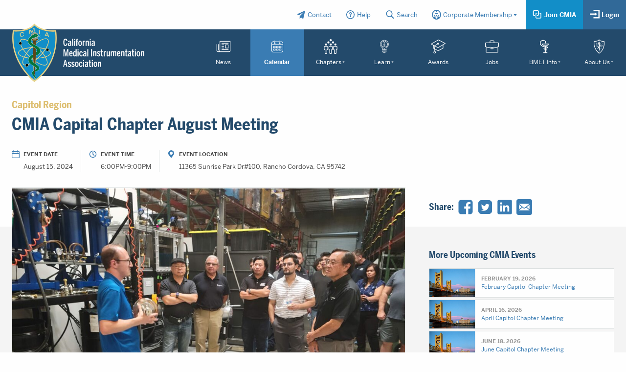

--- FILE ---
content_type: text/html; charset=UTF-8
request_url: https://www.cmia.org/events/cmia-capital-chapter-august-meeting/
body_size: 65374
content:
<!doctype html>
<html class="no-js" lang="en-US" itemscope itemtype="http://schema.org/WebSite"
	prefix="og: http://ogp.me/ns#">
<head>
	<meta charset="UTF-8" />
	<meta name="viewport" content="width=device-width, initial-scale=1.0" />
		<title>CMIA Capital Chapter August Meeting | California Medical Instrumentation Association – CMIA</title>

<!-- The SEO Framework by Sybre Waaijer -->
<link rel="canonical" href="https://www.cmia.org/events/cmia-capital-chapter-august-meeting/" />
<meta name="description" content="Please join us for our August meeting which is being sponsored by Block Imaging at their Rancho Cordova office. Block Imaging is our sponsor and presenter and…" />
<meta property="og:type" content="article" />
<meta property="og:locale" content="en_US" />
<meta property="og:site_name" content="California Medical Instrumentation Association &#8211; CMIA" />
<meta property="og:title" content="CMIA Capital Chapter August Meeting | California Medical Instrumentation Association – CMIA" />
<meta property="og:description" content="Please join us for our August meeting which is being sponsored by Block Imaging at their Rancho Cordova office. Block Imaging is our sponsor and presenter and will provide an imaging modality…" />
<meta property="og:url" content="https://www.cmia.org/events/cmia-capital-chapter-august-meeting/" />
<meta property="og:image" content="https://www.cmia.org/wp-content/uploads/2023/08/CMIA6-0823-1024x768.jpg" />
<meta property="og:image:width" content="1024" />
<meta property="og:image:height" content="768" />
<meta property="article:published_time" content="2024-05-14T02:06:26+00:00" />
<meta property="article:modified_time" content="2024-05-14T02:15:20+00:00" />
<meta name="twitter:card" content="summary_large_image" />
<meta name="twitter:title" content="CMIA Capital Chapter August Meeting | California Medical Instrumentation Association – CMIA" />
<meta name="twitter:description" content="Please join us for our August meeting which is being sponsored by Block Imaging at their Rancho Cordova office. Block Imaging is our sponsor and presenter and will provide an imaging modality…" />
<meta name="twitter:image" content="https://www.cmia.org/wp-content/uploads/2023/08/CMIA6-0823-1024x768.jpg" />
<script type="application/ld+json">{"@context":"https://schema.org","@graph":[{"@type":"WebSite","@id":"https://www.cmia.org/#/schema/WebSite","url":"https://www.cmia.org/","name":"California Medical Instrumentation Association – CMIA","inLanguage":"en-US","potentialAction":{"@type":"SearchAction","target":{"@type":"EntryPoint","urlTemplate":"https://www.cmia.org/search/{search_term_string}/"},"query-input":"required name=search_term_string"},"publisher":{"@type":"Organization","@id":"https://www.cmia.org/#/schema/Organization","name":"California Medical Instrumentation Association – CMIA","url":"https://www.cmia.org/","logo":{"@type":"ImageObject","url":"https://assets.cmia.org/2019/03/cropped-cmia-favicon.png","contentUrl":"https://assets.cmia.org/2019/03/cropped-cmia-favicon.png","width":512,"height":512}}},{"@type":"WebPage","@id":"https://www.cmia.org/events/cmia-capital-chapter-august-meeting/","url":"https://www.cmia.org/events/cmia-capital-chapter-august-meeting/","name":"CMIA Capital Chapter August Meeting | California Medical Instrumentation Association – CMIA","description":"Please join us for our August meeting which is being sponsored by Block Imaging at their Rancho Cordova office. Block Imaging is our sponsor and presenter and…","inLanguage":"en-US","isPartOf":{"@id":"https://www.cmia.org/#/schema/WebSite"},"breadcrumb":{"@type":"BreadcrumbList","@id":"https://www.cmia.org/#/schema/BreadcrumbList","itemListElement":[{"@type":"ListItem","position":1,"item":"https://www.cmia.org/","name":"California Medical Instrumentation Association – CMIA"},{"@type":"ListItem","position":2,"name":"CMIA Capital Chapter August Meeting"}]},"potentialAction":{"@type":"ReadAction","target":"https://www.cmia.org/events/cmia-capital-chapter-august-meeting/"},"datePublished":"2024-05-14T02:06:26+00:00","dateModified":"2024-05-14T02:15:20+00:00"}]}</script>
<!-- / The SEO Framework by Sybre Waaijer | 11.14ms meta | 0.21ms boot -->

<link rel='dns-prefetch' href='//cdnjs.cloudflare.com' />
<style id='wp-img-auto-sizes-contain-inline-css' type='text/css'>
img:is([sizes=auto i],[sizes^="auto," i]){contain-intrinsic-size:3000px 1500px}
/*# sourceURL=wp-img-auto-sizes-contain-inline-css */
</style>
<link rel='stylesheet' id='hny-cookie-consent-css' href='https://www.cmia.org/wp-content/plugins/hny-cookie-consent/dist/styles/main-91181f7e425b8d336ffec6dfed6f4cac.css?ver=6efb986da59ba7547827dcf80d0b6594'  media='all' />
<style id='classic-theme-styles-inline-css' type='text/css'>
/*! This file is auto-generated */
.wp-block-button__link{color:#fff;background-color:#32373c;border-radius:9999px;box-shadow:none;text-decoration:none;padding:calc(.667em + 2px) calc(1.333em + 2px);font-size:1.125em}.wp-block-file__button{background:#32373c;color:#fff;text-decoration:none}
/*# sourceURL=/wp-includes/css/classic-themes.min.css */
</style>
<link rel='stylesheet' id='fd-style-css' href='https://www.cmia.org/wp-content/plugins/wp-freshdesk/css/fd-style.css?ver=6efb986da59ba7547827dcf80d0b6594'  media='all' />
<link rel='stylesheet' id='styles-css' href='https://www.cmia.org/wp-content/themes/cmia/dist/styles/main-a27275b86e91ae187b1bc60694eac8bd.css?ver=6efb986da59ba7547827dcf80d0b6594'  media='all' />
<script  src="https://cdnjs.cloudflare.com/ajax/libs/jquery/3.4.1/jquery.min.js?ver=6efb986da59ba7547827dcf80d0b6594" id="jquery-js"></script>
<script  src="https://cdnjs.cloudflare.com/ajax/libs/jquery-migrate/3.1.0/jquery-migrate.min.js?ver=6efb986da59ba7547827dcf80d0b6594" id="migrate-js"></script>
<link rel="https://api.w.org/" href="https://www.cmia.org/wp-json/" /><link rel="alternate" title="JSON" type="application/json" href="https://www.cmia.org/wp-json/wp/v2/events/8524" /><!-- Google Tag Manager -->
<script>(function(w,d,s,l,i){w[l]=w[l]||[];w[l].push({'gtm.start':
new Date().getTime(),event:'gtm.js'});var f=d.getElementsByTagName(s)[0],
j=d.createElement(s),dl=l!='dataLayer'?'&l='+l:'';j.async=true;j.src=
'https://www.googletagmanager.com/gtm.js?id='+i+dl;f.parentNode.insertBefore(j,f);
})(window,document,'script','dataLayer','GTM-THBRDVG');</script>
<!-- End Google Tag Manager --><link rel="icon" href="https://assets.cmia.org/2019/03/cropped-cmia-favicon-32x32.png" sizes="32x32" />
<link rel="icon" href="https://assets.cmia.org/2019/03/cropped-cmia-favicon-192x192.png" sizes="192x192" />
<link rel="apple-touch-icon" href="https://assets.cmia.org/2019/03/cropped-cmia-favicon-180x180.png" />
<meta name="msapplication-TileImage" content="https://assets.cmia.org/2019/03/cropped-cmia-favicon-270x270.png" />
<style id='mailster-form-style-inline-css' type='text/css'>
html.mailster-form-active,html.mailster-form-active body{overflow:hidden}body.single-mailster-form #wpadminbar,body.single-mailster-form #wpadminbar *{_visibility:visible}body.single-mailster-form:after,body.single-mailster-form:before{display:none}body.single-mailster-form>*{display:none!important}body.single-mailster-form{background:none;overflow:hidden}body.single-mailster-form .mailster-block-form-type-content:not(.foo){align-items:center;inset:0;bottom:0;display:flex!important;height:100%!important;justify-items:center;left:0;margin:0!important;max-height:100%!important;max-width:100%!important;overflow:auto;position:fixed;right:0;top:0;visibility:visible;width:100%!important;z-index:99998}body.single-mailster-form .mailster-block-form-type-content:not(.foo) form{background-color:#fff}body.single-mailster-form .mailster-block-form-type-content *{visibility:visible}.mailster-block-form-type-bar,.mailster-block-form-type-popup,.mailster-block-form-type-side{display:none;inset:0;bottom:0;height:100%!important;justify-content:center;left:0;margin:0!important;max-height:100%!important;max-width:100%!important;overflow:auto;pointer-events:none;position:fixed;right:0;top:0;visibility:visible;width:100%!important;z-index:99998}.mailster-block-form-type-bar .mailster-block-form,.mailster-block-form-type-popup .mailster-block-form,.mailster-block-form-type-side .mailster-block-form{background-color:#fff;max-width:98vw;width:50vw}.mailster-block-form-type-popup{bottom:0;left:0;right:0;top:0}.mailster-block-form-type-bar{background-color:#fff;bottom:unset}@media only screen and (min-width:1400px){.mailster-block-form-type-bar .mailster-block-form,.mailster-block-form-type-popup .mailster-block-form{max-width:900px}}@media only screen and (max-width:800px){.mailster-block-form-type-bar .mailster-block-form,.mailster-block-form-type-popup .mailster-block-form{max-height:100%;max-height:-webkit-fill-available;width:70vw}.wp-block-mailster-form-outside-wrapper form.wp-block-mailster-form-wrapper.mailster-block-form{flex-basis:100%;_max-width:98vw;_max-width:min(98vw,560px)}}@media only screen and (max-width:400px){.mailster-block-form-type-bar .mailster-block-form,.mailster-block-form-type-popup .mailster-block-form{width:95vw}}.mailster-block-form-type-popup{align-items:center;justify-content:center}.mailster-block-form-type-popup.active{display:flex;pointer-events:inherit}.mailster-block-form-type-bar.active{top:0}.mailster-block-form-type-bar.active,.mailster-block-form-type-side.active{display:flex;left:0;opacity:1;pointer-events:inherit;right:0;visibility:visible}.mailster-block-form-type-side.active{align-items:flex-end;bottom:0;justify-content:flex-end;pointer-events:none;position:fixed}.mailster-block-form-type-bar .mailster-block-form{width:100vw}.mailster-block-form-type-popup{background-color:rgba(0,0,0,.6);outline:none}@supports(backdrop-filter:blur(6px)){.mailster-block-form-type-popup{backdrop-filter:blur(6px)}}.mailster-block-form-type-content .mailster-block-form-close,.mailster-block-form-type-content .mailster-block-form-inner-close,.mailster-block-form-type-other .mailster-block-form-close,.mailster-block-form-type-other .mailster-block-form-inner-close{display:none}.mailster-block-form-type-popup .mailster-block-form-close{transform:translate(100%) scale(.8)}.mailster-block-form-type-bar .mailster-block-form-close{transform:translate(150%,120%)}.mailster-block-form-type-side .mailster-block-form-close{left:0;right:auto;transform:translate(-50%,-50%)}@media only screen and (max-width:800px){.mailster-block-form-type-popup .mailster-block-form-close{opacity:1;transform:translate(-20%,20%) scale(.8)}.mailster-block-form-type-popup .mailster-block-form-close svg path{fill:#fff;stroke:rgba(0,0,0,.8);stroke-width:10px}.is-light-bg.mailster-block-form-type-popup .mailster-block-form-close svg path{fill:#000;stroke:hsla(0,0%,100%,.8)}}@media only screen and (max-width:400px){.mailster-block-form-type-popup .mailster-block-form-close{height:30px;width:30px}}.wp-block-mailster-form-outside-wrapper-placeholder form:before{_background-color:#fff!important}.wp-block-mailster-form-outside-wrapper.mailster-block-form-type-content{margin-bottom:1em}.wp-block-mailster-form-outside-wrapper.active,.wp-block-mailster-form-outside-wrapper.mailster-block-form-type-content,.wp-block-mailster-form-outside-wrapper.mailster-block-form-type-other{display:flex}.wp-block-mailster-form-wrapper:before{background-repeat:no-repeat;bottom:0;left:0;position:absolute;right:0;top:0;z-index:-1}.mailster-block-form.wp-block-mailster-form-wrapper{flex-basis:100%;position:relative}.mailster-block-form.wp-block-mailster-form-wrapper h1,.mailster-block-form.wp-block-mailster-form-wrapper h2,.mailster-block-form.wp-block-mailster-form-wrapper h3,.mailster-block-form.wp-block-mailster-form-wrapper h4,.mailster-block-form.wp-block-mailster-form-wrapper h5,.mailster-block-form.wp-block-mailster-form-wrapper h6,.mailster-block-form.wp-block-mailster-form-wrapper ol,.mailster-block-form.wp-block-mailster-form-wrapper p,.mailster-block-form.wp-block-mailster-form-wrapper ul{font-weight:400;margin:0;overflow-wrap:break-word;padding:0;width:100%}.mailster-block-form.wp-block-mailster-form-wrapper ol,.mailster-block-form.wp-block-mailster-form-wrapper ul{list-style:none}.wp-block-mailster-form-outside-wrapper:not(.mailster-block-form-type-content) .mailster-block-form-inner{max-height:98vh;max-width:98vw;overflow-y:auto;scrollbar-width:none}.wp-block-mailster-form-outside-wrapper:not(.mailster-block-form-type-content) .wp-block-mailster-form-wrapper.loading .mailster-block-form-inner{overflow:unset}.wp-block-mailster-form-outside-wrapper:not(.mailster-block-form-type-content) .mailster-block-form-inner::-webkit-scrollbar{display:none}.mailster-block-form.wp-block-mailster-form-wrapper .mailster-block-form-inner,.mailster-block-form.wp-block-mailster-form-wrapper .mailster-block-form-inner .wp-block-column,.mailster-block-form.wp-block-mailster-form-wrapper .mailster-block-form-inner .wp-block-group__inner-container{align-items:flex-end;display:flex;flex-basis:100%;flex-grow:0;_flex-shrink:0;flex-wrap:wrap;justify-content:space-between;pointer-events:all;position:relative;text-align:left}.mailster-block-form.wp-block-mailster-form-wrapper .mailster-block-form-inner>*{width:100%}.mailster-block-form.wp-block-mailster-form-wrapper .mailster-block-form-inner>div{position:relative}.mailster-block-form.wp-block-mailster-form-wrapper .mailster-block-form-inner fieldset{border:0;margin:0;min-width:0;padding:0}.mailster-block-form.wp-block-mailster-form-wrapper .mailster-block-form-inner fieldset legend{display:none}.mailster-block-form.wp-block-mailster-form-wrapper .mailster-block-form-inner .wp-block-spacer{min-width:1px}.mailster-block-form.wp-block-mailster-form-wrapper .mailster-block-form-inner .mailster-show-label legend{display:block}.mailster-block-form.wp-block-mailster-form-wrapper .mailster-block-form-inner .wp-block.wp-block.wp-block.wp-block.wp-block:not(.mailster-wrapper){margin:0;max-width:100%;width:100%}.mailster-block-form.wp-block-mailster-form-wrapper .mailster-block-form-inner .mailster-block-form-inner-close{cursor:pointer}.mailster-block-form.wp-block-mailster-form-wrapper .mailster-block-form-inner .submit-button{cursor:pointer;display:inline-block;text-decoration:none;width:100%}.mailster-block-form.wp-block-mailster-form-wrapper .mailster-block-form-inner .mailster-block-form-info>div{box-sizing:border-box;margin-bottom:0;padding:.5rem 1rem}.mailster-block-form.wp-block-mailster-form-wrapper .mailster-block-form-inner .wp-block-columns{gap:0;margin:0;padding:0}.mailster-block-form.wp-block-mailster-form-wrapper .mailster-block-form-inner .wp-block-columns .wp-block-column{align-items:inherit;gap:0}.mailster-block-form.wp-block-mailster-form-wrapper .mailster-block-form-inner .wp-block-columns .wp-block-column.is-vertically-aligned-top{align-self:flex-start}.mailster-block-form.wp-block-mailster-form-wrapper .mailster-block-form-inner .wp-block-columns .wp-block-column.is-vertically-aligned-center{align-self:center}.mailster-block-form.wp-block-mailster-form-wrapper .mailster-block-form-inner .wp-block-columns .wp-block-column.is-vertically-aligned-bottom{align-self:flex-end}.mailster-block-form.wp-block-mailster-form-wrapper .mailster-block-form-inner .wp-block-columns .wp-block-cover{flex-basis:100%;min-height:430px}.mailster-block-form.wp-block-mailster-form-wrapper .mailster-block-form-inner .wp-block-group{align-content:space-around;gap:0;margin:0;padding:0}.mailster-block-form.wp-block-mailster-form-wrapper .mailster-block-form-inner .wp-block-group .wp-block-group__inner-container{gap:0}.mailster-block-form.wp-block-mailster-form-wrapper .mailster-block-form-inner .wp-block-group .wp-block-cover{min-height:430px}.mailster-block-form.wp-block-mailster-form-wrapper .mailster-block-form-inner .mailster-wrapper{align-self:baseline;display:flex;display:inline-flex;flex-wrap:wrap;margin:0;max-width:100%;position:relative;width:100%}.mailster-block-form.wp-block-mailster-form-wrapper .mailster-block-form-inner .mailster-wrapper input.input,.mailster-block-form.wp-block-mailster-form-wrapper .mailster-block-form-inner .mailster-wrapper input[type=submit],.mailster-block-form.wp-block-mailster-form-wrapper .mailster-block-form-inner .mailster-wrapper select.input,.mailster-block-form.wp-block-mailster-form-wrapper .mailster-block-form-inner .mailster-wrapper textarea.input{box-sizing:content-box;box-sizing:border-box;margin:0;max-width:100%;text-overflow:ellipsis;width:120%;width:100%}.mailster-block-form.wp-block-mailster-form-wrapper .mailster-block-form-inner .mailster-wrapper input[type=submit]{font:inherit}.mailster-block-form.wp-block-mailster-form-wrapper .mailster-block-form-inner .mailster-wrapper ::-webkit-datetime-edit{line-height:.9em;line-height:155%;overflow:visible}.mailster-block-form.wp-block-mailster-form-wrapper .mailster-block-form-inner .mailster-wrapper .mailster-wrapper-options{display:block}.mailster-block-form.wp-block-mailster-form-wrapper .mailster-block-form-inner .mailster-wrapper._mailster-wrapper-type-submit{margin:0}.mailster-block-form.wp-block-mailster-form-wrapper .mailster-block-form-inner .mailster-wrapper:last-child{margin-bottom:0}.mailster-block-form-close{animation:mailster-showlate 1.5s linear 1;background:none!important;border:none;cursor:pointer;height:25px;opacity:.5;padding:0;position:absolute;right:0;text-decoration:none;top:0;transition:all .2s;-webkit-user-select:none;-moz-user-select:none;user-select:none;width:25px;z-index:1000}.mailster-block-form-close svg{height:100%;overflow:visible;paint-order:stroke;width:100%}.mailster-block-form-close svg path{fill:#000}.is-dark-bg .mailster-block-form-close svg path{fill:#fff}.is-light-bg .mailster-block-form-close svg path{fill:#000}.mailster-block-form-close:focus,.mailster-block-form-close:hover{opacity:1;outline-offset:unset}.mailster-block-form{max-width:100vw;position:relative;z-index:1}.mailster-block-form .mailster-block-form-info{display:none;flex-basis:100%;max-width:100%;transition:all 2.2s}.mailster-block-form .mailster-block-form-info .mailster-block-form-info-extra span{display:block}.mailster-block-form .mailster-block-form-info.is-error,.mailster-block-form .mailster-block-form-info.is-success{animation:mailster-info .2s ease-in-out 1;display:block}.mailster-block-form .mailster-block-form-info .mailster-block-form-info-error,.mailster-block-form .mailster-block-form-info .mailster-block-form-info-success{display:none}.mailster-block-form .mailster-block-form-info.is-error .mailster-block-form-info-error,.mailster-block-form .mailster-block-form-info.is-success .mailster-block-form-info-success{display:block}.mailster-block-form .mailster-block-form-info-success{background-color:#6fbf4d;background-color:var(--mailster--color--success-background,#6fbf4d);color:#fff;color:var(--mailster--color--success,#fff)}.mailster-block-form .mailster-block-form-info-error{background-color:#bf4d4d;background-color:var(--mailster--color--error-background,#bf4d4d);color:#fff;color:var(--mailster--color--error,#fff)}.mailster-block-form .mailster-wrapper.is-error input,.mailster-block-form .mailster-wrapper.is-error select,.mailster-block-form .mailster-wrapper.is-error textarea{border-color:var(--mailster--color--error-background,#bf4d4d);outline:2px solid var(--mailster--color--error-background,#bf4d4d);outline-offset:-2px}.mailster-block-form .mailster-wrapper-required.mailster-wrapper-asterisk label.mailster-label:after{color:#bf4d4d;color:var(--wp--preset--color--vivid-red,#bf4d4d);content:"*";display:inline-block;padding-left:.2rem;padding-right:.2rem}.mailster-block-form .mailster-wrapper-required.mailster-wrapper-asterisk .mailster-group-radio label.mailster-label:after{_content:"";display:none}.mailster-block-form label.mailster-label{align-items:center;display:flex;margin:initial}.mailster-block-form .mailster-wrapper-inline.mailster-wrapper-type-textarea label.mailster-label{align-items:baseline;top:.6em}.mailster-block-form .mailster-wrapper.mailster-wrapper-type-textarea textarea{max-height:100vh;min-height:4em;resize:vertical}.mailster-block-form .mailster-wrapper-inline label.mailster-label{align-items:center;bottom:0;left:0;overflow:hidden;padding-left:1rem;padding-right:1rem;pointer-events:none;position:absolute;right:0;text-overflow:ellipsis;top:0;white-space:nowrap}.mailster-block-form .mailster-wrapper-inline input.input:not(:-moz-placeholder)+label.mailster-label,.mailster-block-form .mailster-wrapper-inline textarea.input:not(:-moz-placeholder)+label.mailster-label{display:none}.mailster-block-form .mailster-wrapper-inline input.input:focus+label.mailster-label,.mailster-block-form .mailster-wrapper-inline input.input:not(:placeholder-shown)+label.mailster-label,.mailster-block-form .mailster-wrapper-inline textarea.input:focus+label.mailster-label,.mailster-block-form .mailster-wrapper-inline textarea.input:not(:placeholder-shown)+label.mailster-label{display:none}.mailster-block-form .mailster-wrapper-inline textarea.input input.input::-moz-placeholder,.mailster-block-form .mailster-wrapper-inline textarea.input::-moz-placeholder{visibility:hidden}.mailster-block-form .mailster-wrapper-inline textarea.input input.input::placeholder,.mailster-block-form .mailster-wrapper-inline textarea.input::placeholder{visibility:hidden}.mailster-block-form .mailster-wrapper-inline input.input::-moz-placeholder,.mailster-block-form .mailster-wrapper-inline textarea.input::-moz-placeholder{color:transparent}.mailster-block-form .mailster-wrapper-inline input.input::placeholder,.mailster-block-form .mailster-wrapper-inline textarea.input::placeholder{color:transparent}.mailster-block-form .mailster-wrapper-inline.mailster-wrapper-type-radio label.mailster-label{display:none}.mailster-block-form .mailster-wrapper-type-radio label{_white-space:nowrap}.mailster-block-form .mailster-wrapper-inline.mailster-wrapper-type-dropdown label.mailster-label{display:none}.mailster-block-form .mailster-group{display:flex;_flex-wrap:wrap}.mailster-block-form .mailster-group .mailster-label{cursor:pointer;display:initial;margin:0;padding-left:.5rem;padding-right:.5rem;vertical-align:baseline}.mailster-block-form .mailster-label+.mailster-group{_padding-left:1rem;_padding-right:1rem}.mailster-block-form .mailster-wrapper .mailster-group{align-items:center;_display:block;_padding-right:.5em}.mailster-block-form .mailster-wrapper .mailster-group input{flex-shrink:0}.mailster-block-form .mailster-wrapper-is-vertical .mailster-group{align-items:center;padding-left:inherit;padding-right:inherit;_width:100%}.mailster-block-form .mailster-wrapper-is-vertical>fieldset{display:flex}.mailster-block-form .mailster-block-form-inner .mailster-wrapper-label-align-left,.mailster-block-form .mailster-block-form-inner .mailster-wrapper-label-align-left label.mailster-label{justify-content:flex-start}.mailster-block-form .mailster-block-form-inner .mailster-wrapper-label-align-left .submit-button{text-align:left}.mailster-block-form .mailster-block-form-inner .mailster-wrapper-label-align-center,.mailster-block-form .mailster-block-form-inner .mailster-wrapper-label-align-center label.mailster-label{justify-content:center}.mailster-block-form .mailster-block-form-inner .mailster-wrapper-label-align-center .submit-button{text-align:center}.mailster-block-form .mailster-block-form-inner .mailster-wrapper-label-align-right,.mailster-block-form .mailster-block-form-inner .mailster-wrapper-label-align-right label.mailster-label{justify-content:flex-end}.mailster-block-form .mailster-block-form-inner .mailster-wrapper-label-align-right .submit-button{text-align:right}.mailster-block-form .mailster-block-form-inner .mailster-wrapper.mailster-wrapper-justify-left{margin-right:auto}.mailster-block-form .mailster-block-form-inner .mailster-wrapper.mailster-wrapper-justify-center{margin-left:auto;margin-right:auto}.mailster-block-form .mailster-block-form-inner .mailster-wrapper.mailster-wrapper-justify-right{margin-left:auto}.mailster-block-form .mailster-block-form-inner .mailster-wrapper-align-left .input{text-align:left}.mailster-block-form .mailster-block-form-inner .mailster-wrapper-align-left .mailster-group{justify-content:flex-start}.mailster-block-form .mailster-block-form-inner .mailster-wrapper-align-left .submit-button{text-align:left}.mailster-block-form .mailster-block-form-inner .mailster-wrapper-align-center .input{text-align:center}.mailster-block-form .mailster-block-form-inner .mailster-wrapper-align-center .mailster-group{justify-content:center}.mailster-block-form .mailster-block-form-inner .mailster-wrapper-align-center .submit-button{text-align:center}.mailster-block-form .mailster-block-form-inner .mailster-wrapper-align-right .input{text-align:right}.mailster-block-form .mailster-block-form-inner .mailster-wrapper-align-right .mailster-group{justify-content:flex-end}.mailster-block-form .mailster-block-form-inner .mailster-wrapper-align-right .submit-button{text-align:right}.mailster-block-form .mailster-wrapper-is-vertical .mailster-group>label,.mailster-block-form .mailster-wrapper-is-vertical .mailster-label{_width:100%}.mailster-block-form .mailster-wrapper input[type=checkbox],.mailster-block-form .mailster-wrapper input[type=radio]{margin:initial;vertical-align:middle}.mailster-block-form .mailster-wrapper span{_padding-left:.5rem;_padding-right:.5rem;_vertical-align:middle}.mailster-block-form .mailster-wrapper.wp-block-mailster-gdpr{align-items:center}.mailster-block-form .mailster-wrapper-type-radio label.mailster-label{width:100%}@media only screen and (max-width:400px){.mailster-block-form.wp-block-mailster-form-wrapper .mailster-wrapper{min-width:100%}}.mailster-block-form.has-errors .mailster-block-form-inner .mailster-block-form-info{height:auto;transform:scale(1)}.mailster-block-form.has-errors .mailster-block-form-inner .mailster-block-form-info .mailster-block-form-info-error{display:block}.mailster-block-form.has-errors .mailster-block-form-inner .is-error{animation:mailster-shake .3s linear 1}@media(prefers-reduced-motion){.mailster-block-form.has-errors .mailster-block-form-inner .is-error{animation:none}}.mailster-block-form.has-success .mailster-block-form-inner .mailster-block-form-info{height:auto;transform:scale(1)}.mailster-block-form.has-success .mailster-block-form-inner .mailster-block-form-info .mailster-block-form-info-success{display:block}.mailster-block-form.completed .mailster-block-form-inner .mailster-wrapper:not(.wp-block-mailster-messages){opacity:.8;pointer-events:none}.mailster-block-form.wp-block-mailster-form-wrapper{transition:transform .1s}.mailster-block-form.wp-block-mailster-form-wrapper.loading:not(.silent){__transform:scale(.98);_opacity:.8}.mailster-block-form.wp-block-mailster-form-wrapper.loading .wp-block-mailster-field-submit:before{animation:mailster-loading 5.5s linear infinite;background-image:linear-gradient(45deg,hsla(0,0%,98%,0) 25%,hsla(0,0%,88%,.145) 0,hsla(0,0%,88%,.145) 50%,hsla(0,0%,98%,0) 0,hsla(0,0%,98%,0) 75%,hsla(0,0%,88%,.145) 0,hsla(0,0%,88%,.145));background-size:56.57px 56.57px;content:"";height:100%;pointer-events:none;position:absolute;width:100%;z-index:1}@keyframes mailster-loading{0%{background-position:800px 0}}.wp-block-mailster-form-outside-wrapper.closing{opacity:0;pointer-events:none;transition:opacity 1s}.wp-block-mailster-form-outside-wrapper.closing .mailster-block-form{opacity:0;transition:opacity .1s}.wp-block-mailster-form-outside-wrapper.has-animation{animation:mailster-fadein .2s ease-in-out 1}.wp-block-mailster-form-outside-wrapper.has-animation.animation-fadein .mailster-block-form{animation:mailster-fadein 1s ease-in-out 1}.wp-block-mailster-form-outside-wrapper.has-animation.animation-shake .mailster-block-form{animation:mailster-shake .5s ease-in-out 1}.wp-block-mailster-form-outside-wrapper.has-animation.animation-heartbeat .mailster-block-form{animation:mailster-heartbeat 1s ease-in-out 1}.wp-block-mailster-form-outside-wrapper.has-animation.animation-swing .mailster-block-form{animation:mailster-swing 1s ease-in-out 1;transform-origin:top center}.wp-block-mailster-form-outside-wrapper.has-animation.animation-tada .mailster-block-form{animation:mailster-tada 1s ease-in-out 1}.wp-block-mailster-form-outside-wrapper.has-animation.animation-wobble .mailster-block-form{animation:mailster-wobble .8s ease-in-out 1}@media(prefers-reduced-motion){.wp-block-mailster-form-outside-wrapper.has-animation .mailster-block-form{animation:none!important}}@keyframes mailster-info{0%{opacity:0;transform:scale(.8)}to{opacity:1;transform:scale(1)}}@keyframes mailster-fadein{0%{opacity:0}to{opacity:1}}@keyframes mailster-showlate{0%,90%{opacity:0}to{opacity:.5}}@keyframes mailster-shake{0%,to{transform:translateZ(0)}10%,50%,90%{transform:translate3d(-6px,0,0)}30%,70%{transform:translate3d(6px,0,0)}}@keyframes mailster-swing{20%{transform:rotate(15deg)}40%{transform:rotate(-10deg)}60%{transform:rotate(5deg)}80%{transform:rotate(-5deg)}to{transform:rotate(0deg)}}@keyframes mailster-heartbeat{0%,28%,70%{transform:scale(1)}14%,42%{transform:scale(1.1)}}@keyframes mailster-tada{0%{transform:scaleX(1)}10%,20%{transform:scale3d(.9,.9,.9) rotate(-3deg)}30%,50%,70%,90%{transform:scale3d(1.1,1.1,1.1) rotate(3deg)}40%,60%,80%{transform:scale3d(1.1,1.1,1.1) rotate(-3deg)}to{transform:scaleX(1)}}@keyframes mailster-wobble{0%{transform:translateZ(0)}15%{transform:translate3d(-25%,0,0) rotate(-5deg)}30%{transform:translate3d(20%,0,0) rotate(3deg)}45%{transform:translate3d(-15%,0,0) rotate(-3deg)}60%{transform:translate3d(10%,0,0) rotate(2deg)}75%{transform:translate3d(-5%,0,0) rotate(-1deg)}to{transform:translateZ(0)}}

/*# sourceURL=https://www.cmia.org/wp-content/plugins/mailster/build/form/style-index.css */
</style>
<style id='global-styles-inline-css' type='text/css'>
:root{--wp--preset--aspect-ratio--square: 1;--wp--preset--aspect-ratio--4-3: 4/3;--wp--preset--aspect-ratio--3-4: 3/4;--wp--preset--aspect-ratio--3-2: 3/2;--wp--preset--aspect-ratio--2-3: 2/3;--wp--preset--aspect-ratio--16-9: 16/9;--wp--preset--aspect-ratio--9-16: 9/16;--wp--preset--color--black: #000000;--wp--preset--color--cyan-bluish-gray: #abb8c3;--wp--preset--color--white: #ffffff;--wp--preset--color--pale-pink: #f78da7;--wp--preset--color--vivid-red: #cf2e2e;--wp--preset--color--luminous-vivid-orange: #ff6900;--wp--preset--color--luminous-vivid-amber: #fcb900;--wp--preset--color--light-green-cyan: #7bdcb5;--wp--preset--color--vivid-green-cyan: #00d084;--wp--preset--color--pale-cyan-blue: #8ed1fc;--wp--preset--color--vivid-cyan-blue: #0693e3;--wp--preset--color--vivid-purple: #9b51e0;--wp--preset--gradient--vivid-cyan-blue-to-vivid-purple: linear-gradient(135deg,rgb(6,147,227) 0%,rgb(155,81,224) 100%);--wp--preset--gradient--light-green-cyan-to-vivid-green-cyan: linear-gradient(135deg,rgb(122,220,180) 0%,rgb(0,208,130) 100%);--wp--preset--gradient--luminous-vivid-amber-to-luminous-vivid-orange: linear-gradient(135deg,rgb(252,185,0) 0%,rgb(255,105,0) 100%);--wp--preset--gradient--luminous-vivid-orange-to-vivid-red: linear-gradient(135deg,rgb(255,105,0) 0%,rgb(207,46,46) 100%);--wp--preset--gradient--very-light-gray-to-cyan-bluish-gray: linear-gradient(135deg,rgb(238,238,238) 0%,rgb(169,184,195) 100%);--wp--preset--gradient--cool-to-warm-spectrum: linear-gradient(135deg,rgb(74,234,220) 0%,rgb(151,120,209) 20%,rgb(207,42,186) 40%,rgb(238,44,130) 60%,rgb(251,105,98) 80%,rgb(254,248,76) 100%);--wp--preset--gradient--blush-light-purple: linear-gradient(135deg,rgb(255,206,236) 0%,rgb(152,150,240) 100%);--wp--preset--gradient--blush-bordeaux: linear-gradient(135deg,rgb(254,205,165) 0%,rgb(254,45,45) 50%,rgb(107,0,62) 100%);--wp--preset--gradient--luminous-dusk: linear-gradient(135deg,rgb(255,203,112) 0%,rgb(199,81,192) 50%,rgb(65,88,208) 100%);--wp--preset--gradient--pale-ocean: linear-gradient(135deg,rgb(255,245,203) 0%,rgb(182,227,212) 50%,rgb(51,167,181) 100%);--wp--preset--gradient--electric-grass: linear-gradient(135deg,rgb(202,248,128) 0%,rgb(113,206,126) 100%);--wp--preset--gradient--midnight: linear-gradient(135deg,rgb(2,3,129) 0%,rgb(40,116,252) 100%);--wp--preset--font-size--small: 13px;--wp--preset--font-size--medium: 20px;--wp--preset--font-size--large: 36px;--wp--preset--font-size--x-large: 42px;--wp--preset--spacing--20: 0.44rem;--wp--preset--spacing--30: 0.67rem;--wp--preset--spacing--40: 1rem;--wp--preset--spacing--50: 1.5rem;--wp--preset--spacing--60: 2.25rem;--wp--preset--spacing--70: 3.38rem;--wp--preset--spacing--80: 5.06rem;--wp--preset--shadow--natural: 6px 6px 9px rgba(0, 0, 0, 0.2);--wp--preset--shadow--deep: 12px 12px 50px rgba(0, 0, 0, 0.4);--wp--preset--shadow--sharp: 6px 6px 0px rgba(0, 0, 0, 0.2);--wp--preset--shadow--outlined: 6px 6px 0px -3px rgb(255, 255, 255), 6px 6px rgb(0, 0, 0);--wp--preset--shadow--crisp: 6px 6px 0px rgb(0, 0, 0);}:where(.is-layout-flex){gap: 0.5em;}:where(.is-layout-grid){gap: 0.5em;}body .is-layout-flex{display: flex;}.is-layout-flex{flex-wrap: wrap;align-items: center;}.is-layout-flex > :is(*, div){margin: 0;}body .is-layout-grid{display: grid;}.is-layout-grid > :is(*, div){margin: 0;}:where(.wp-block-columns.is-layout-flex){gap: 2em;}:where(.wp-block-columns.is-layout-grid){gap: 2em;}:where(.wp-block-post-template.is-layout-flex){gap: 1.25em;}:where(.wp-block-post-template.is-layout-grid){gap: 1.25em;}.has-black-color{color: var(--wp--preset--color--black) !important;}.has-cyan-bluish-gray-color{color: var(--wp--preset--color--cyan-bluish-gray) !important;}.has-white-color{color: var(--wp--preset--color--white) !important;}.has-pale-pink-color{color: var(--wp--preset--color--pale-pink) !important;}.has-vivid-red-color{color: var(--wp--preset--color--vivid-red) !important;}.has-luminous-vivid-orange-color{color: var(--wp--preset--color--luminous-vivid-orange) !important;}.has-luminous-vivid-amber-color{color: var(--wp--preset--color--luminous-vivid-amber) !important;}.has-light-green-cyan-color{color: var(--wp--preset--color--light-green-cyan) !important;}.has-vivid-green-cyan-color{color: var(--wp--preset--color--vivid-green-cyan) !important;}.has-pale-cyan-blue-color{color: var(--wp--preset--color--pale-cyan-blue) !important;}.has-vivid-cyan-blue-color{color: var(--wp--preset--color--vivid-cyan-blue) !important;}.has-vivid-purple-color{color: var(--wp--preset--color--vivid-purple) !important;}.has-black-background-color{background-color: var(--wp--preset--color--black) !important;}.has-cyan-bluish-gray-background-color{background-color: var(--wp--preset--color--cyan-bluish-gray) !important;}.has-white-background-color{background-color: var(--wp--preset--color--white) !important;}.has-pale-pink-background-color{background-color: var(--wp--preset--color--pale-pink) !important;}.has-vivid-red-background-color{background-color: var(--wp--preset--color--vivid-red) !important;}.has-luminous-vivid-orange-background-color{background-color: var(--wp--preset--color--luminous-vivid-orange) !important;}.has-luminous-vivid-amber-background-color{background-color: var(--wp--preset--color--luminous-vivid-amber) !important;}.has-light-green-cyan-background-color{background-color: var(--wp--preset--color--light-green-cyan) !important;}.has-vivid-green-cyan-background-color{background-color: var(--wp--preset--color--vivid-green-cyan) !important;}.has-pale-cyan-blue-background-color{background-color: var(--wp--preset--color--pale-cyan-blue) !important;}.has-vivid-cyan-blue-background-color{background-color: var(--wp--preset--color--vivid-cyan-blue) !important;}.has-vivid-purple-background-color{background-color: var(--wp--preset--color--vivid-purple) !important;}.has-black-border-color{border-color: var(--wp--preset--color--black) !important;}.has-cyan-bluish-gray-border-color{border-color: var(--wp--preset--color--cyan-bluish-gray) !important;}.has-white-border-color{border-color: var(--wp--preset--color--white) !important;}.has-pale-pink-border-color{border-color: var(--wp--preset--color--pale-pink) !important;}.has-vivid-red-border-color{border-color: var(--wp--preset--color--vivid-red) !important;}.has-luminous-vivid-orange-border-color{border-color: var(--wp--preset--color--luminous-vivid-orange) !important;}.has-luminous-vivid-amber-border-color{border-color: var(--wp--preset--color--luminous-vivid-amber) !important;}.has-light-green-cyan-border-color{border-color: var(--wp--preset--color--light-green-cyan) !important;}.has-vivid-green-cyan-border-color{border-color: var(--wp--preset--color--vivid-green-cyan) !important;}.has-pale-cyan-blue-border-color{border-color: var(--wp--preset--color--pale-cyan-blue) !important;}.has-vivid-cyan-blue-border-color{border-color: var(--wp--preset--color--vivid-cyan-blue) !important;}.has-vivid-purple-border-color{border-color: var(--wp--preset--color--vivid-purple) !important;}.has-vivid-cyan-blue-to-vivid-purple-gradient-background{background: var(--wp--preset--gradient--vivid-cyan-blue-to-vivid-purple) !important;}.has-light-green-cyan-to-vivid-green-cyan-gradient-background{background: var(--wp--preset--gradient--light-green-cyan-to-vivid-green-cyan) !important;}.has-luminous-vivid-amber-to-luminous-vivid-orange-gradient-background{background: var(--wp--preset--gradient--luminous-vivid-amber-to-luminous-vivid-orange) !important;}.has-luminous-vivid-orange-to-vivid-red-gradient-background{background: var(--wp--preset--gradient--luminous-vivid-orange-to-vivid-red) !important;}.has-very-light-gray-to-cyan-bluish-gray-gradient-background{background: var(--wp--preset--gradient--very-light-gray-to-cyan-bluish-gray) !important;}.has-cool-to-warm-spectrum-gradient-background{background: var(--wp--preset--gradient--cool-to-warm-spectrum) !important;}.has-blush-light-purple-gradient-background{background: var(--wp--preset--gradient--blush-light-purple) !important;}.has-blush-bordeaux-gradient-background{background: var(--wp--preset--gradient--blush-bordeaux) !important;}.has-luminous-dusk-gradient-background{background: var(--wp--preset--gradient--luminous-dusk) !important;}.has-pale-ocean-gradient-background{background: var(--wp--preset--gradient--pale-ocean) !important;}.has-electric-grass-gradient-background{background: var(--wp--preset--gradient--electric-grass) !important;}.has-midnight-gradient-background{background: var(--wp--preset--gradient--midnight) !important;}.has-small-font-size{font-size: var(--wp--preset--font-size--small) !important;}.has-medium-font-size{font-size: var(--wp--preset--font-size--medium) !important;}.has-large-font-size{font-size: var(--wp--preset--font-size--large) !important;}.has-x-large-font-size{font-size: var(--wp--preset--font-size--x-large) !important;}
/*# sourceURL=global-styles-inline-css */
</style>
</head>
<body class="single not-front chrome hny">
<div class="off-canvas-wrapper">
	<div class="off-canvas position-right" id="mobile-nav" data-off-canvas data-transition="overlap">
	<div class="off-canvas__container">
		<div class="off-canvas__header">
			<a href="https://www.cmia.org/" rel="home"
			title="California Medical Instrumentation Association - CMIA">
				<div class="svg-container svg-container--logo">
					<img src="https://www.cmia.org/wp-content/themes/cmia/dist/images/cmia-logo.svg"
					alt="California Medical Instrumentation Association - CMIA" />
				</div>
				<span class="u-screen-reader">California Medical Instrumentation Association - CMIA - Return to home page</span>
			</a>
			<button type="button" aria-label="Toggle Mobile Nav Menu" class="navburger" data-toggle="mobile-nav">
	<span class="navburger__icon"></span>
</button>
		</div>
		<nav class="mobile-nav"><h2 class="u-screen-reader">Mobile Nav Menu</h2><ul data-accordion-menu data-multi-open="false" class="mobile-nav__items accordion-menu js-mobile-nav"><li class="mobile-nav__item"><a href="https://www.cmia.org/news/" title="News"><div class="mobile-nav__item__icon"><div class="svg-container svg-container--nav-icon"><svg xmlns="http://www.w3.org/2000/svg" data-name="Layer 1" viewBox="0 0 100 100"><path d="M84.47 28.11a2 2 0 0 1-2 2h-43.8a2 2 0 0 1 0-4h43.8a2 2 0 0 1 2 2zM38.67 41h13.18a2 2 0 0 0 0-4H38.67a2 2 0 0 0 0 4zm0 10.86h13.18a2 2 0 0 0 0-4H38.67a2 2 0 0 0 0 4zm0 10.86h13.18a2 2 0 0 0 0-4H38.67a2 2 0 0 0 0 4zm43.8 6.86h-43.8a2 2 0 0 0 0 4h43.8a2 2 0 0 0 0-4zm2-30.59V60.7a2 2 0 0 1-2 2H63a2 2 0 0 1-2-2V39a2 2 0 0 1 2-2h19.47a2 2 0 0 1 2 2zm-4 2H65V58.7h15.47zM2.18 74.75v-39a2 2 0 0 1 4 0v39a8.57 8.57 0 0 0 17.13 0V14.68a2 2 0 0 1 2-2h70.5a2 2 0 0 1 2 2v61.85A10.78 10.78 0 0 1 87 87.32H14.75A12.58 12.58 0 0 1 2.18 74.75zm21.75 8.57H87a6.78 6.78 0 0 0 6.78-6.78V16.68H27.32v58.07a12.52 12.52 0 0 1-3.38 8.57zM12.75 36.17v38.55a2 2 0 0 0 4 0V36.17a2 2 0 0 0-4 0z"/></svg></div></div><div class="mobile-nav__item__label"><span>News</span></div></a></li><li class="mobile-nav__item active"><a href="https://www.cmia.org/events/" title="Calendar"><div class="mobile-nav__item__icon"><div class="svg-container svg-container--nav-icon"><svg xmlns="http://www.w3.org/2000/svg" viewBox="0 0 72 72"><path d="M26.3 43.1h-9c-.7 0-1.2-.5-1.2-1.2v-6.7c0-.7.5-1.2 1.2-1.2h9c.7 0 1.2.5 1.2 1.2v6.6c0 .7-.5 1.2-1.2 1.3zm-7.9-2.5H25v-4.2h-6.6v4.2zm22.1 2.5h-9c-.7 0-1.2-.5-1.2-1.2v-6.7c0-.7.5-1.2 1.2-1.2h9c.7 0 1.2.5 1.2 1.2v6.6c0 .7-.5 1.2-1.2 1.3zm-7.8-2.5h6.6v-4.2h-6.6v4.2zm22 2.5h-9c-.7 0-1.2-.5-1.2-1.2v-6.7c0-.7.5-1.2 1.2-1.2h9c.7 0 1.2.5 1.2 1.2v6.6c.1.7-.5 1.2-1.2 1.3zm-7.8-2.5h6.6v-4.2h-6.6v4.2zM26.3 55.8h-9c-.7 0-1.2-.5-1.2-1.2V48c0-.7.5-1.2 1.2-1.2h9c.7 0 1.2.5 1.2 1.2v6.6c0 .6-.6 1.2-1.2 1.2zm-7.9-2.5H25v-4.2h-6.6v4.2zm22.1 2.5h-9c-.7 0-1.2-.5-1.2-1.2V48c0-.7.5-1.2 1.2-1.2h9c.7 0 1.2.5 1.2 1.2v6.6c0 .6-.5 1.2-1.2 1.2zm-7.8-2.5h6.6v-4.2h-6.6v4.2zm22 2.5h-9c-.7 0-1.2-.5-1.2-1.2V48c0-.7.5-1.2 1.2-1.2h9c.7 0 1.2.5 1.2 1.2v6.6c0 .6-.5 1.2-1.2 1.2zm-7.8-2.5h6.6v-4.2h-6.6v4.2z"/><path d="M55.6 11.1h-5.7V8.5c0-.9-.7-1.6-1.6-1.6s-1.6.7-1.6 1.6v8.6c-1 .6-1.6 1.7-1.6 2.8 0 1.8 1.4 3.3 3.3 3.4 1.8 0 3.3-1.4 3.4-3.3 0-1.2-.6-2.3-1.7-2.9V14l6 .1c3.4 0 6.2 2.8 6.2 6.2v5.2H9.7v-5.2c0-3.4 2.8-6.2 6.2-6.2h3.2V11h-2.8c-5.2 0-9.4 4.2-9.4 9.4v35c0 5.2 4.2 9.4 9.4 9.4h39.3c5.2 0 9.4-4.2 9.4-9.4v-35c0-5.1-4.2-9.3-9.4-9.3zM62.2 56c0 3.4-2.8 6.2-6.2 6.2H16c-3.4 0-6.2-2.8-6.2-6.2V28.8h52.5l-.1 26.6v.6z"/><path d="M23.6 23.2c1.8 0 3.3-1.5 3.3-3.3 0-1.2-.6-2.3-1.7-2.8v-2.8H44v-3.2H25.3V8.5c0-.9-.7-1.7-1.7-1.7-.9 0-1.7.7-1.7 1.7v8.6c-1 .6-1.6 1.7-1.6 2.8.1 1.9 1.5 3.3 3.3 3.3z"/></svg></div></div><div class="mobile-nav__item__label"><span>Calendar</span></div></a></li><li class="mobile-nav__item"><a href="https://www.cmia.org/chapters/" title="Chapters"><div class="mobile-nav__item__icon"><div class="svg-container svg-container--nav-icon"><svg xmlns="http://www.w3.org/2000/svg" viewBox="0 0 63.97 69.39"><circle cx="10.46" cy="25.37" r="5.07"/><path d="M11.87 69.39h-3.8a3.9 3.9 0 0 1-4-3.76v-14a4.56 4.56 0 0 1-4-4.39V36.66a4.61 4.61 0 0 1 4.76-4.43h10.34a4.6 4.6 0 0 1 4.75 4.43v10.6a4.56 4.56 0 0 1-4 4.38v14a3.9 3.9 0 0 1-4.05 3.75zm-4.8-18.96v15.2c0 .41.47.76 1 .76h3.8c.55 0 1-.35 1-.76v-15.2a.38.38 0 0 1 0-.1l-.16-1.64h2.46a1.64 1.64 0 0 0 1.75-1.43v-10.6a1.62 1.62 0 0 0-1.75-1.43H4.76A1.62 1.62 0 0 0 3 36.66v10.59a1.63 1.63 0 0 0 1.76 1.44h2.46zm0 0z"/><circle cx="32.51" cy="25.37" r="5.07"/><path d="M33.89 69.39h-3.82a3.9 3.9 0 0 1-4-3.76v-14a4.56 4.56 0 0 1-4-4.39V36.66a4.6 4.6 0 0 1 4.75-4.43h10.37a4.61 4.61 0 0 1 4.76 4.43v10.6a4.56 4.56 0 0 1-4.05 4.38v14a3.9 3.9 0 0 1-4.01 3.75zm-4.82-18.95v15.19c0 .41.47.76 1 .76h3.81c.55 0 1-.35 1-.76V50.44a2.29 2.29 0 0 1 0-.25v-1.5h2.31a1.61 1.61 0 0 0 1.75-1.43v-10.6a1.62 1.62 0 0 0-1.76-1.43h-10.4a1.61 1.61 0 0 0-1.71 1.43v10.59a1.62 1.62 0 0 0 1.75 1.44h2.43zm0 .06z"/><circle cx="54.55" cy="25.37" r="5.07"/><path d="M55.92 69.39h-3.85a3.89 3.89 0 0 1-4-3.76v-14a4.56 4.56 0 0 1-4-4.37v-10.6a4.61 4.61 0 0 1 4.76-4.43h10.39a5 5 0 0 1 3.48 1.41 4.29 4.29 0 0 1 1.27 3v10.61a4.56 4.56 0 0 1-4 4.39v14a3.9 3.9 0 0 1-4.05 3.75zm-4.85-18.96v15.2c0 .41.46.76 1 .76h3.82c.55 0 1-.35 1-.76V50.3l-.12-1.61h2.43a1.63 1.63 0 0 0 1.75-1.44V36.66a1.26 1.26 0 0 0-.39-.9 2 2 0 0 0-1.36-.53H48.81a1.62 1.62 0 0 0-1.74 1.43v10.6a1.63 1.63 0 0 0 1.76 1.43h2.45zm0 0z"/><circle cx="32.51" cy="5.07" r="5.07"/><circle cx="21.48" cy="15.22" r="5.08"/><circle cx="43.53" cy="15.22" r="5.07"/></svg></div></div><div class="mobile-nav__item__label"><span>Chapters</span><svg class="hny-svg hny-svg--caret-down" aria-hidden="true" role="img"><use href="#hny-svg-caret-down" xlink:href="#hny-svg-caret-down"></use></svg></div></a><ul class="nested"><li class="mobile-nav__submenu-item"><a href="https://www.cmia.org/chapters/" title="Chapters"><span>All Chapters</span></a></li><li class="mobile-nav__submenu-item"><a href="https://www.cmia.org/chapters/capitol-region/" title="Capitol Region"><span>Capitol Region</span></a></li><li class="mobile-nav__submenu-item"><a href="https://www.cmia.org/chapters/coachella-valley/" title="Coachella Valley"><span>Coachella Valley</span></a></li><li class="mobile-nav__submenu-item"><a href="https://www.cmia.org/chapters/greater-san-francisco/" title="Greater San Francisco"><span>Greater San Francisco</span></a></li><li class="mobile-nav__submenu-item"><a href="https://www.cmia.org/chapters/inland-empire/" title="Inland Empire"><span>Inland Empire</span></a></li><li class="mobile-nav__submenu-item"><a href="https://www.cmia.org/chapters/los-angeles/" title="Los Angeles"><span>Los Angeles</span></a></li><li class="mobile-nav__submenu-item"><a href="https://www.cmia.org/chapters/orange-county/" title="Orange County"><span>Orange County</span></a></li><li class="mobile-nav__submenu-item"><a href="https://www.cmia.org/chapters/san-diego/" title="San Diego"><span>San Diego</span></a></li><li class="mobile-nav__submenu-item"><a href="https://www.cmia.org/chapters/san-joaquin-valley/" title="San Joaquin Valley"><span>San Joaquin Valley</span></a></li><li class="mobile-nav__submenu-item"><a href="https://www.cmia.org/chapters/silicon-valley/" title="Silicon Valley"><span>Silicon Valley</span></a></li></ul></li><li class="mobile-nav__item"><a href="https://www.cmia.org/learn/" title="Learn"><div class="mobile-nav__item__icon"><div class="svg-container svg-container--nav-icon"><svg xmlns="http://www.w3.org/2000/svg" viewBox="0 0 72 72"><path d="M33 28h2v8c0 2.2-1.8 4-4 4-1.5 0-2.8-.8-3.5-2H27c-2.2 0-4-1.8-4-4v-.1c-1.7-.4-3-2-3-3.9 0-.7.2-1.3.5-1.9-.9-.7-1.5-1.9-1.5-3.1s.6-2.4 1.5-3.1c-.3-.6-.5-1.2-.5-1.9 0-1.9 1.3-3.4 3-3.9V16c0-2.2 1.8-4 4-4h.5c.7-1.2 2-2 3.5-2 2.2 0 4 1.8 4 4v8h-2v-8c0-1.1-.9-2-2-2-.9 0-1.7.6-1.9 1.5-.1.3-.3.5-.5.6-.3.1-.6.1-.8 0-.3-.1-.6-.1-.8-.1-1.1 0-2 .9-2 2 0 .2 0 .4.1.7.1.3.1.7-.1.9-.2.3-.5.4-.9.4h-.2c-1.1 0-2 .9-2 2 0 .6.2 1.1.6 1.5.3.2.4.6.3.9s-.3.6-.6.7c-.8.3-1.3 1-1.3 1.9s.5 1.6 1.3 1.9c.3.1.6.4.6.7.1.3 0 .7-.3.9-.3.4-.5.9-.5 1.5 0 1.1.9 2 2 2h.1c.3 0 .7.1.9.4.2.3.3.6.1.9-.1.3-.1.5-.1.7 0 1.1.9 2 2 2 .2 0 .5 0 .7-.1.3-.1.6-.1.8 0 .3.1.4.4.5.6.2.9 1 1.5 1.9 1.5 1.1 0 2-.9 2-2l.1-8zm11.5 10h.5c2.2 0 4-1.8 4-4v-.1c1.7-.4 3-2 3-3.9 0-.7-.2-1.3-.5-1.9.9-.7 1.5-1.9 1.5-3.1s-.6-2.4-1.5-3.1c.3-.6.5-1.2.5-1.9 0-1.9-1.3-3.4-3-3.9V16c0-2.2-1.8-4-4-4h-.5c-.7-1.2-2-2-3.5-2-2.2 0-4 1.8-4 4v8h2v-8c0-1.1.9-2 2-2 .9 0 1.7.6 1.9 1.5.1.3.3.5.5.6.3.1.6.1.8 0 .3-.1.6-.1.8-.1 1.1 0 2 .9 2 2 0 .2 0 .4-.1.7-.1.3-.1.7.1.9.2.3.5.4.9.4h.1c1.1 0 2 .9 2 2 0 .6-.2 1.1-.6 1.5-.3.2-.4.6-.3.9.1.3.3.6.6.7.8.3 1.3 1 1.3 1.9s-.5 1.6-1.3 1.9c-.3.1-.6.4-.6.7-.1.3 0 .7.3.9.4.4.6.9.6 1.5 0 1.1-.9 2-2 2h-.2c-.3 0-.7.1-.9.4-.2.3-.3.6-.1.9s.2.5.2.7c0 1.1-.9 2-2 2-.3 0-.5 0-.7-.1-.3-.1-.6-.1-.8 0-.3.1-.4.4-.5.6-.2.9-1 1.5-1.9 1.5-1.1 0-2-.9-2-2v-8h-2v8c0 2.2 1.8 4 4 4 1.4 0 2.7-.8 3.4-2zM25 56h22v-2H25v2zm0 2h22v2h-2v4h-4v.3L38.5 68h-5.1L31 64.3V64h-4v-4h-2v-2zm13.8 6h-5.6l1.3 2h2.9l1.4-2zm4.2-4H29v2h14v-2zm2-16v6h2v2H25v-2h2v-6c-7.3-3.5-12-10.8-12-19 0-11.6 9.4-21 21-21s21 9.4 21 21c0 8.1-4.7 15.5-12 19zm-2 6v-7.3l.6-.3C50.5 39.4 55 32.5 55 25c0-10.5-8.5-19-19-19s-19 8.5-19 19c0 7.5 4.5 14.4 11.4 17.4l.6.3V50h4v-7h2v7h2v-7h2v7h4zM31 26h10v-2H31v2zm6-2h-2v2h2v-2zm4 0h-2v2h2v-2z"/></svg></div></div><div class="mobile-nav__item__label"><span>Learn</span><svg class="hny-svg hny-svg--caret-down" aria-hidden="true" role="img"><use href="#hny-svg-caret-down" xlink:href="#hny-svg-caret-down"></use></svg></div></a><ul class="nested"><li class="mobile-nav__submenu-item"><a href="https://www.cmia.org/learn/knowledge-base/" title="Knowledge Base"><span>Knowledge Base</span></a></li><li class="mobile-nav__submenu-item"><a href="https://www.cmia.org/learn/presentations/" title="Presentations"><svg class="hny-svg hny-svg--padlock" aria-hidden="true" role="img"><use href="#hny-svg-padlock" xlink:href="#hny-svg-padlock"></use></svg><span>Presentations</span></a></li><li class="mobile-nav__submenu-item"><a href="https://www.cmia.org/learn/videos/" title="Videos"><span>Videos</span></a></li></ul></li><li class="mobile-nav__item"><a href="https://www.cmia.org/awards-scholarships/" title="Awards &amp; Scholarships"><div class="mobile-nav__item__icon"><div class="svg-container svg-container--nav-icon"><svg xmlns="http://www.w3.org/2000/svg" viewBox="0 0 896.7 846.6"><path d="M887 221.7L466.7 2c-5.5-2.8-12-2.7-17.4.4L9 257.9c-5.7 3.3-9.1 9.4-9 16 .2 6.6 3.9 12.5 9.7 15.6l125.6 65.6V528c0 6.7 3.7 12.8 9.7 16l68.2 35.6v124.3c-31.5 8-54.9 36.4-54.9 70.3 0 40 32.7 72.6 72.9 72.6s72.9-32.6 72.9-72.6c0-33.8-23.4-62.3-54.9-70.2V598.3L440 697.9c2.6 1.4 5.5 2 8.3 2s5.7-.7 8.3-2L751.7 544c6-3.1 9.7-9.3 9.7-16V326.5l126.3-73.3c5.7-3.3 9.1-9.4 9-16-.2-6.5-3.9-12.5-9.7-15.5zM268 774c0 20.2-16.6 36.6-36.9 36.6-20.4 0-36.9-16.4-36.9-36.6 0-20.2 16.6-36.6 36.9-36.6 20.4.1 36.9 16.5 36.9 36.6zm-96.8-256.9V373.9l41.9 21.9V539l-41.9-21.9zm554.2 0L448.3 661.6 249.1 557.7V414.6L430 509.1c2.6 1.4 5.5 2.1 8.3 2.1 3.1 0 6.3-.8 9-2.4l278.1-161.3v169.6zm-287.6-44.5l-176.2-92.1L408.1 293c9.5 7.4 21.2 12 34.2 12 30.7 0 55.7-24.9 55.7-55.4 0-30.6-25-55.4-55.7-55.4-30.7 0-55.6 24.9-55.6 55.4 0 4.6.7 9 1.8 13.3L224.3 361l-169-88.3L458.8 38.6l382.6 199.9-403.6 234.1zm-15.2-223.1c0-10.7 8.8-19.4 19.6-19.4s19.7 8.7 19.7 19.4-8.8 19.4-19.7 19.4c-10.8 0-19.6-8.7-19.6-19.4z"/></svg></div></div><div class="mobile-nav__item__label"><span>Awards</span></div></a></li><li class="mobile-nav__item"><a href="https://www.cmia.org/jobs/" title="Jobs"><div class="mobile-nav__item__icon"><div class="svg-container svg-container--nav-icon"><svg xmlns="http://www.w3.org/2000/svg" viewBox="0 0 100 100"><path d="M96.349 27.217a4.981 4.981 0 0 0-4.976-4.976H65.445v-6.692a6.88 6.88 0 0 0-6.872-6.872H41.427a6.88 6.88 0 0 0-6.872 6.872v6.692H8.629a4.98 4.98 0 0 0-4.978 4.971l-.05 23.67a2.002 2.002 0 0 0 1.127 1.804 77.69 77.69 0 0 0 3.235 1.454v32.208a4.982 4.982 0 0 0 4.976 4.976h74.12a4.981 4.981 0 0 0 4.976-4.976v-32.69a70.393 70.393 0 0 0 3.295-1.618 1.999 1.999 0 0 0 1.067-1.773l-.048-23.05zM38.555 15.549a2.875 2.875 0 0 1 2.872-2.872h17.146c1.557 0 2.872 1.315 2.872 2.872v6.692h-22.89v-6.692zm49.481 70.799c0 .52-.456.976-.976.976H12.94a.99.99 0 0 1-.976-.976V55.727c8.706 3.197 18.433 5.115 29.04 5.703v2.775a3.653 3.653 0 0 0 3.649 3.649h10.695a3.653 3.653 0 0 0 3.647-3.649V61.4c10.745-.653 20.474-2.679 29.04-6.039v30.987zM45.004 63.854v-6.636h9.992v6.636h-9.992zm13.992-6.476v-.508a3.653 3.653 0 0 0-3.647-3.651H44.653a3.654 3.654 0 0 0-3.649 3.651v.551c-12.528-.718-23.759-3.329-33.399-7.799l.047-22.405a.99.99 0 0 1 .978-.976h82.744a.99.99 0 0 1 .976.979l.046 21.831c-9.409 4.74-20.642 7.525-33.4 8.327z"/></svg></div></div><div class="mobile-nav__item__label"><span>Jobs</span></div></a></li><li class="mobile-nav__item"><a href="https://www.cmia.org/bmet-info/" title="BMET Info"><div class="mobile-nav__item__icon"><div class="svg-container svg-container--nav-icon"><svg xmlns="http://www.w3.org/2000/svg" viewBox="0 0 72 72"><path d="M36.3 33.6C27.7 33.6 21 29.8 19 24l-.7-2h35.9l-.7 2c-1.9 5.8-8.6 9.6-17.2 9.6zM22.8 25c2.3 3.4 7.4 5.6 13.5 5.6 6 0 11.1-2.2 13.5-5.6h-27z"/><path d="M34.6 30.9H38v36.3h-3.4z"/><path d="M43.3 35.6h-9.8c-7.3 0-13.8-3.4-18.1-8.6-1.5-2-2.4-4.6-2.4-7.3 0-6.8 5.5-12.3 12.3-12.3 3.6 0 6.9 1.6 9.2 4.1-.3.9-.4 1.9-.3 3.2.4 3.5 1.9 6.3 3 6.5.9-1.4 2-3.4 2.5-5.5.1-.6.2-1.2.1-1.8v-.1c-.1-1.8-1.1-3.4-2.8-4.4-2.9-3.2-7.1-5.3-11.7-5.3-8.7 0-15.7 7.1-15.7 15.7 0 4.3 1.7 8.2 4.6 11.1v-.1l.1.1v.1c4.9 5 11.8 8.1 19.3 8.1h9.8c.9 0 1.6.4 1.6 1.3s-.7 1.2-1.6 1.2H32.5c-2.7 0-4.9 2.2-4.9 4.9s2.2 4.5 4.9 4.5h5.6c.9 0 1.6.7 1.6 1.6 0 .9-.7 1.6-1.6 1.6h-1.8c-2.1 0-3.8 1.6-3.8 3.8 0 1.6 1.2 2.7 2.8 3.2 1.4.4 2.7.9 3.3 2.1.3-1 .4-2 0-2.6-.4-.8-1.1-1.5-2.3-1.7-.5-.1-.9-.4-.9-.9s.4-.9.9-.9h1.8c2.5 0 4.5-2 4.5-4.5s-2-4.9-4.5-4.9h-5.6c-.6 0-1.2-.5-1.2-1.2 0-.6.5-1.2 1.2-1.2h10.8c2.5 0 4.8-2.1 4.8-4.5s-1.5-5.3-4.8-5.3z"/><path d="M34.6 46.7H38v6.1h-3.4zm0-12.6H38v6.1h-3.4zM45 68H27.4c-.8 0-1.5-.7-1.5-1.5s.7-1.5 1.5-1.5H45c.8 0 1.5.7 1.5 1.5S45.8 68 45 68z"/></svg></div></div><div class="mobile-nav__item__label"><span>BMET Info</span><svg class="hny-svg hny-svg--caret-down" aria-hidden="true" role="img"><use href="#hny-svg-caret-down" xlink:href="#hny-svg-caret-down"></use></svg></div></a><ul class="nested"><li class="mobile-nav__submenu-item"><a href="https://www.cmia.org/bmet-info/aami/" title="AAMI Events &amp; News"><span>AAMI Events &#038; News</span></a></li><li class="mobile-nav__submenu-item"><a href="https://www.cmia.org/bmet-info/becoming-a-bmet/" title="Interested in Becoming a BMET?"><span>Becoming a BMET</span></a></li><li class="mobile-nav__submenu-item"><a href="https://www.cmia.org/bmet-info/htm-job-description/" title="HTM Job Description"><span>HTM Job Description</span></a></li><li class="mobile-nav__submenu-item"><a href="https://www.cmia.org/bmet-info/ceu-credits/" title="CEU Credits"><span>CEU Credits</span></a></li><li class="mobile-nav__submenu-item"><a href="https://www.cmia.org/bmet-info/iamhtm/" title="IamHTM"><span>IamHTM</span></a></li></ul></li><li class="mobile-nav__item"><a href="https://www.cmia.org/about-us/" title="About Us"><div class="mobile-nav__item__icon"><div class="svg-container svg-container--nav-icon"><svg xmlns="http://www.w3.org/2000/svg" viewBox="0 0 72 72"><path d="M35.758 70.952l-1.4-1.1c-.2-.1-29.5-23.2-24.3-58.7l.3-2.5 2.5.3c1.5.2 15.1 1.2 21.2-6l1.9-2.2 1.8 2.2c.7.7 7.7 7.4 21.5 6.3l2.2-.2.5 2.2c.1.4 6.3 36.3-24.4 58.8l-.2.1-1.6.8zm-22.9-59.1c-4.5 32.4 20.9 53.8 23.2 55.7 27.6-20.3 23.6-51.9 23.1-55.4-14 1-21.6-5.4-23.2-7-6.8 7.6-19.9 7-23.1 6.7z"/><path d="M53.981 32.999c-.1-1.3-.9-2.4-2.1-2.9.1-.1.1-.3.1-.4 0-.8-.7-1.5-1.5-1.5-.5 0-1 .2-1.3.6-.1-.1-.2-.1-.3-.1 1.6-2.3 2.6-5 2.9-7.9 0-.9-.3-1.8-.9-2.4-2.3-2.2-8.2.2-14.3 5.6-6.4-5-12.3-7.1-14.5-4.9-.6.7-.9 1.5-.8 2.4-.5.3-.9.8-.8 1.4 0 .8.7 1.5 1.5 1.5.6 1.5 1.4 3 2.3 4.3-2.9 1.1-4.7 2.5-4.7 4.2 0 1.9 2.3 3.5 6.1 4.6-.9 1.6-1.4 3.4-1.5 5.3 0 .9.3 1.8.9 2.4.6.5 1.4.8 2.2.8.1.8.7 1.4 1.5 1.4s1.5-.7 1.5-1.5c0-.2 0-.3-.1-.5 2.4-.9 4.6-2.2 6.6-3.8 3 2.4 6.6 4 10.4 4.5.9.1 1.8-.3 2.5-.9 1.3-1.4 1-4-.9-7.4l-.3-.6c3.5-.9 5.5-2.5 5.5-4.2zm-5.4-14.7c.7 0 1.3.2 1.9.6.5.5.7 1.2.7 1.9-.3 2.8-1.3 5.4-2.9 7.7-2.6-.7-5.2-1.2-7.9-1.4-1-1-2.1-1.9-3.1-2.7 4.3-3.7 8.6-6.1 11.3-6.1zm-20.1 15.8c.9 1 1.9 2 2.9 3 .4.4.8.7 1.2 1-2-.2-4-.5-5.9-1 .5-1 1.1-2 1.8-3zm-.1-1.1c-1-1.2-2-2.5-2.9-3.8 2.3-.7 4.7-1.1 7.1-1.3-1.5 1.7-2.9 3.3-4.2 5.1zm3.5 3.6c-1.1-1-2-2-3-3.1 1.4-2 3-3.9 4.7-5.7 1-.1 2.1-.1 3.3-.1 1.1 0 2.2.1 3.2.1l.1.1c1.7 1.6 3.4 3.4 4.9 5.2-.8 1-1.7 2-2.6 2.9-.7.8-1.5 1.5-2.2 2.2-1.1.1-2.2.1-3.3.1s-2.1-.1-3.1-.1l-2-1.6zm10.9-.1c.9-1 1.7-1.9 2.6-2.9.8 1.1 1.6 2.2 2.3 3.3-2.1.6-4.3.9-6.5 1.2.6-.5 1.1-1.1 1.6-1.6zm-1.7-8.6c2.3.2 4.6.6 6.8 1.2-.8 1.2-1.6 2.3-2.5 3.4-1.2-1.5-2.7-3.1-4.3-4.6zm-4.4-3c.9.7 1.7 1.4 2.6 2.2-.8-.1-1.6-.1-2.4-.1-.9 0-1.7 0-2.6.1.7-.8 1.5-1.5 2.4-2.2zm-14-.5c.5-.3.9-.8.9-1.4 0-.8-.7-1.5-1.5-1.5h-.1c0-.7.2-1.3.6-1.9.5-.5 1.3-.8 2-.7 2.6 0 7 2.1 11.5 5.6-1 .9-1.9 1.8-2.8 2.7-2.8.1-5.6.6-8.2 1.5-.9-1.4-1.7-2.8-2.4-4.3zm-2.4 8.6c0-1.4 1.7-2.6 4.5-3.6 1 1.5 2.1 2.9 3.3 4.2-.8 1.2-1.5 2.3-2 3.4-3.6-1-5.8-2.4-5.8-4zm9.7 11.9c-.3-.3-.7-.5-1.2-.5-.7 0-1.2.4-1.5 1-.7 0-1.3-.2-1.8-.6-.5-.5-.7-1.2-.7-1.9.1-1.8.6-3.5 1.5-5.1 2.3.6 4.7.9 7.1 1.1 1 .9 2 1.7 3 2.4-1.9 1.5-4.1 2.7-6.4 3.6zm7-4.1c-.8-.6-1.6-1.2-2.4-1.9.8 0 1.5.1 2.3.1s1.7 0 2.5-.1c-.9.7-1.6 1.3-2.4 1.9zm13 2.3c0 .6-.2 1.3-.6 1.8-1.7 1.7-6.5.1-11.8-3.6 1-.7 1.9-1.5 2.8-2.4 2.6-.1 5.1-.6 7.6-1.3.1.2.3.5.4.6.9 1.5 1.4 3.2 1.6 4.9zm-1.6-6.3c-.7-1.3-1.6-2.5-2.6-3.6 1-1.2 1.9-2.5 2.7-3.8.1.1.3.1.4.1v.3c0 .8.7 1.5 1.5 1.5.5 0 .9-.2 1.2-.6 1.1.7 1.7 1.5 1.7 2.3.1 1.5-1.9 2.8-4.9 3.8z"/><path d="M38.281 20.199c.2 16.9-1.5 41.1-1.5 41.1s-1.7-24.3-1.5-41.1c-1.2-.2-2-.6-2-1.2 0-.7 1.7-1.3 3.7-1.3s3.7.6 3.7 1.3c.1.5-1 1-2.4 1.2z"/><path d="M33.504 39.5c-.1 1 .6 1.9 1.5 2.9l.1.2c1 .9 2.1 1.8 3.3 2.5 1.1.6 2.1 1.4 2.9 2.3.4.8.5 1.7.3 2.5-.6 1.3-1.8 2.2-3.3 2.4-1.4.4-2 1-2.3 1.7-.3 1.2.8 2.4 1.6 3.3.6.6.7 1.5.3 2.2-.5-.8-1-1.6-1.7-2.2-.6-.6-1.1-1.3-1.6-2-.3-.4-.3-.9-.2-1.4.4-1.4 2.4-2.6 4-3.4.5-.2.9-.6 1-1.2.1-1-1.4-1.8-3.9-3.2-1.9-.9-3.5-2.4-4.5-4.2-.3-.6-1.2-4.1 3.8-7 4.7-2.6 4.9-3.7 4.8-4.9v-.1c-.1-1.1-1.4-2.1-6.2-4.7-2.5-1-3.8-3.8-2.8-6.4.1-.3.2-.5.4-.7 1.2-1.6 2.7-3 4.5-4 .2-.1.4-.2.5-.3.4-.4 1-.6 1.6-.5 1.3.1 2.4.7 3.2 1.8-1 .2-1.9.6-2.7 1.2-.9.4-1.8.7-2.8.7h-.1c-1.7.7-2.7 2.5-2.2 4.3.5 1.6 2.7 2.8 4.5 3.8.4.2.8.4 1.1.6l.1.1c2.2.8 3.8 2.8 4.1 5.1.2 2.4-3.1 4.1-5.8 5.5-.7.4-1.4.8-2 1.1-.9.7-1.5 1.3-1.5 2z"/><path d="M38.681 14.199c0 .2-.5.3-1 .3s-1-.1-1-.3c0-.2.5-.3 1-.3.6 0 1 .1 1 .3zm-2.9 25.4c-.1-2.9-.2-6-.3-9h2.7c-.1 3-.2 6.1-.3 9m-1.4 14.6c-.1-1.4-.2-2.9-.3-4.6l1.3.1c-.1 1.7-.2 3.3-.3 4.6"/></svg></div></div><div class="mobile-nav__item__label"><span>About Us</span><svg class="hny-svg hny-svg--caret-down" aria-hidden="true" role="img"><use href="#hny-svg-caret-down" xlink:href="#hny-svg-caret-down"></use></svg></div></a><ul class="nested"><li class="mobile-nav__submenu-item"><a href="https://www.cmia.org/about-us/" title="About Us"><span>About CMIA</span></a></li><li class="mobile-nav__submenu-item"><a href="https://www.cmia.org/about-us/cmia-board/" title="CMIA Board"><span>CMIA Board</span></a></li><li class="mobile-nav__submenu-item"><a href="https://www.cmia.org/about-us/event-photos/" title="Event Photos"><span>Event Photos</span></a></li><li class="mobile-nav__submenu-item"><a href="https://www.cmia.org/about-us/code-of-ethics/" title="Code of Ethics"><span>Code of Ethics</span></a></li><li class="mobile-nav__submenu-item"><a href="https://www.cmia.org/about-us/cmia-leadership-handbook/" title="CMIA Leadership Handbook"><span>CMIA Leadership Handbook</span></a></li><li class="mobile-nav__submenu-item"><a href="https://www.cmia.org/bmet-info/cmia-bylaws/" title="CMIA Bylaws"><span>CMIA Bylaws</span></a></li><li class="mobile-nav__submenu-item"><a href="https://www.cmia.org/about-us/payments/" title="Payments"><span>Payments</span></a></li></ul></li>
</ul></nav>	</div>
</div>
		<div class="off-canvas-content" data-off-canvas-content>
		
		
		
		<header class="l-header" itemscope="itemscope" itemtype="http://schema.org/WPHeader">
			<div class="site-header">
				<div class="site-header__utility">
					<div class="grid-container grid-container--full">
						<nav class="header-utility"><h2 class="u-screen-reader">Header Utility Menu</h2><ul class="header-utility__items js-header-utility"><li class="header-utility__item header-utility__item--contact"><a href="https://www.cmia.org/contact/" title="Contact"><svg class="hny-svg hny-svg--airplane" aria-hidden="true" role="img"><use href="#hny-svg-airplane" xlink:href="#hny-svg-airplane"></use></svg><span>Contact</span></a></li><li class="header-utility__item header-utility__item--help"><a href="https://www.cmia.org/help-center/" title="Help Center"><svg class="hny-svg hny-svg--question" aria-hidden="true" role="img"><use href="#hny-svg-question" xlink:href="#hny-svg-question"></use></svg><span>Help</span></a></li><li class="header-utility__item header-utility__item--search"><button class="js-search-toggle"><svg class="hny-svg hny-svg--search" aria-hidden="true" role="img"> <use href="#hny-svg-search" xlink:href="#hny-svg-search"></use> </svg><span>Search</span></button>
<div class="site-search">
	<form action="https://www.cmia.org" id="searchform" method="get" class="site-search__form">
		<label for="s" class="u-screen-reader">Search for:</label>
		<input class="site-search__input" type="text" id="s" name="s" value=""
			placeholder="Search" />
		<button
			class="site-search__submit"
			aria-label="Search"><svg class="hny-svg hny-svg--search" aria-hidden="true" role="img"> <use href="#hny-svg-search" xlink:href="#hny-svg-search"></use> </svg></button>
	</form>
	<button class="site-search__toggle js-search-toggle"><svg class="hny-svg hny-svg--cancel" aria-hidden="true" role="img"> <use href="#hny-svg-cancel" xlink:href="#hny-svg-cancel"></use> </svg></button>
</div>
</li><li class="header-utility__item header-utility__item--corporate-membership"><a href="https://www.cmia.org/corporate-membership/" title="Corporate Membership"><svg class="hny-svg hny-svg--corporate" aria-hidden="true" role="img"><use href="#hny-svg-corporate" xlink:href="#hny-svg-corporate"></use></svg><span>Corporate Membership</span><svg class="hny-svg hny-svg--caret-down" aria-hidden="true" role="img"><use href="#hny-svg-caret-down" xlink:href="#hny-svg-caret-down"></use></svg></a><ul class="header-utility__submenu submenu"><li class="header-utility__submenu-item"><a href="https://www.cmia.org/corporate-membership/corporate-members-list/" title="Corporate Members"><span>Corporate Members</span></a></li><li class="header-utility__submenu-item"><a href="https://www.cmia.org/corporate-membership/advertise-with-cmia/" title="Advertise with CMIA"><span>Advertise with CMIA</span></a></li><li class="header-utility__submenu-item"><a href="https://www.cmia.org/corporate-membership/job-advertising/" title="Job Advertising"><span>Job Advertising</span></a></li><li class="header-utility__submenu-item"><a href="https://www.cmia.org/corporate-membership/website-advertising/" title="Website Advertising"><span>Website Advertising</span></a></li><li class="header-utility__submenu-item"><a href="https://www.cmia.org/corporate-membership/add-presentation/" title="Add Presentation"><svg class="hny-svg hny-svg--padlock" aria-hidden="true" role="img"><use href="#hny-svg-padlock" xlink:href="#hny-svg-padlock"></use></svg><span>Add Presentation</span></a></li></ul></li><li class="header-utility__item header-utility__item--join-cmia header-utility__item--highlight"><a href="https://www.cmia.org/join-cmia/" title="Join CMIA"><svg class="hny-svg hny-svg--join" aria-hidden="true" role="img"><use href="#hny-svg-join" xlink:href="#hny-svg-join"></use></svg><span>Join CMIA</span></a></li><li class="header-utility__item header-utility__item--login header-utility__item--highlight"><a href="https://www.cmia.org/login/" title="Login" data-open="login-modal"><svg class="hny-svg hny-svg--login" aria-hidden="true" role="img"><use href="#hny-svg-login" xlink:href="#hny-svg-login"></use></svg><span>Login</span></a></li>
</ul></nav>					</div>
				</div>
				<div class="site-header__masthead">
					<div class="masthead">
						<div class="masthead__logo">
							<a href="https://www.cmia.org/" rel="home"
								title="California Medical Instrumentation Association - CMIA">
								<div class="svg-container svg-container--logo">
									<img src="https://www.cmia.org/wp-content/themes/cmia/dist/images/cmia-logo.svg"
										alt="California Medical Instrumentation Association - CMIA" />
								</div>
								<span class="u-screen-reader">California Medical Instrumentation Association - CMIA - Return to home page</span>
							</a>
						</div>
						<div class="masthead__nav">
							<nav class="primary-nav"><h2 class="u-screen-reader">Primary Nav Menu</h2><ul class="primary-nav__items js-primary-nav"><li class="primary-nav__item"><a href="https://www.cmia.org/news/" title="News"><div class="primary-nav__item__icon"><div class="svg-container svg-container--nav-icon"><svg xmlns="http://www.w3.org/2000/svg" data-name="Layer 1" viewBox="0 0 100 100"><path d="M84.47 28.11a2 2 0 0 1-2 2h-43.8a2 2 0 0 1 0-4h43.8a2 2 0 0 1 2 2zM38.67 41h13.18a2 2 0 0 0 0-4H38.67a2 2 0 0 0 0 4zm0 10.86h13.18a2 2 0 0 0 0-4H38.67a2 2 0 0 0 0 4zm0 10.86h13.18a2 2 0 0 0 0-4H38.67a2 2 0 0 0 0 4zm43.8 6.86h-43.8a2 2 0 0 0 0 4h43.8a2 2 0 0 0 0-4zm2-30.59V60.7a2 2 0 0 1-2 2H63a2 2 0 0 1-2-2V39a2 2 0 0 1 2-2h19.47a2 2 0 0 1 2 2zm-4 2H65V58.7h15.47zM2.18 74.75v-39a2 2 0 0 1 4 0v39a8.57 8.57 0 0 0 17.13 0V14.68a2 2 0 0 1 2-2h70.5a2 2 0 0 1 2 2v61.85A10.78 10.78 0 0 1 87 87.32H14.75A12.58 12.58 0 0 1 2.18 74.75zm21.75 8.57H87a6.78 6.78 0 0 0 6.78-6.78V16.68H27.32v58.07a12.52 12.52 0 0 1-3.38 8.57zM12.75 36.17v38.55a2 2 0 0 0 4 0V36.17a2 2 0 0 0-4 0z"/></svg></div></div><div class="primary-nav__item__label"><span>News</span></div></a></li><li class="primary-nav__item active"><a href="https://www.cmia.org/events/" title="Calendar"><div class="primary-nav__item__icon"><div class="svg-container svg-container--nav-icon"><svg xmlns="http://www.w3.org/2000/svg" viewBox="0 0 72 72"><path d="M26.3 43.1h-9c-.7 0-1.2-.5-1.2-1.2v-6.7c0-.7.5-1.2 1.2-1.2h9c.7 0 1.2.5 1.2 1.2v6.6c0 .7-.5 1.2-1.2 1.3zm-7.9-2.5H25v-4.2h-6.6v4.2zm22.1 2.5h-9c-.7 0-1.2-.5-1.2-1.2v-6.7c0-.7.5-1.2 1.2-1.2h9c.7 0 1.2.5 1.2 1.2v6.6c0 .7-.5 1.2-1.2 1.3zm-7.8-2.5h6.6v-4.2h-6.6v4.2zm22 2.5h-9c-.7 0-1.2-.5-1.2-1.2v-6.7c0-.7.5-1.2 1.2-1.2h9c.7 0 1.2.5 1.2 1.2v6.6c.1.7-.5 1.2-1.2 1.3zm-7.8-2.5h6.6v-4.2h-6.6v4.2zM26.3 55.8h-9c-.7 0-1.2-.5-1.2-1.2V48c0-.7.5-1.2 1.2-1.2h9c.7 0 1.2.5 1.2 1.2v6.6c0 .6-.6 1.2-1.2 1.2zm-7.9-2.5H25v-4.2h-6.6v4.2zm22.1 2.5h-9c-.7 0-1.2-.5-1.2-1.2V48c0-.7.5-1.2 1.2-1.2h9c.7 0 1.2.5 1.2 1.2v6.6c0 .6-.5 1.2-1.2 1.2zm-7.8-2.5h6.6v-4.2h-6.6v4.2zm22 2.5h-9c-.7 0-1.2-.5-1.2-1.2V48c0-.7.5-1.2 1.2-1.2h9c.7 0 1.2.5 1.2 1.2v6.6c0 .6-.5 1.2-1.2 1.2zm-7.8-2.5h6.6v-4.2h-6.6v4.2z"/><path d="M55.6 11.1h-5.7V8.5c0-.9-.7-1.6-1.6-1.6s-1.6.7-1.6 1.6v8.6c-1 .6-1.6 1.7-1.6 2.8 0 1.8 1.4 3.3 3.3 3.4 1.8 0 3.3-1.4 3.4-3.3 0-1.2-.6-2.3-1.7-2.9V14l6 .1c3.4 0 6.2 2.8 6.2 6.2v5.2H9.7v-5.2c0-3.4 2.8-6.2 6.2-6.2h3.2V11h-2.8c-5.2 0-9.4 4.2-9.4 9.4v35c0 5.2 4.2 9.4 9.4 9.4h39.3c5.2 0 9.4-4.2 9.4-9.4v-35c0-5.1-4.2-9.3-9.4-9.3zM62.2 56c0 3.4-2.8 6.2-6.2 6.2H16c-3.4 0-6.2-2.8-6.2-6.2V28.8h52.5l-.1 26.6v.6z"/><path d="M23.6 23.2c1.8 0 3.3-1.5 3.3-3.3 0-1.2-.6-2.3-1.7-2.8v-2.8H44v-3.2H25.3V8.5c0-.9-.7-1.7-1.7-1.7-.9 0-1.7.7-1.7 1.7v8.6c-1 .6-1.6 1.7-1.6 2.8.1 1.9 1.5 3.3 3.3 3.3z"/></svg></div></div><div class="primary-nav__item__label"><span>Calendar</span></div></a></li><li class="primary-nav__item"><a href="https://www.cmia.org/chapters/" title="Chapters"><div class="primary-nav__item__icon"><div class="svg-container svg-container--nav-icon"><svg xmlns="http://www.w3.org/2000/svg" viewBox="0 0 63.97 69.39"><circle cx="10.46" cy="25.37" r="5.07"/><path d="M11.87 69.39h-3.8a3.9 3.9 0 0 1-4-3.76v-14a4.56 4.56 0 0 1-4-4.39V36.66a4.61 4.61 0 0 1 4.76-4.43h10.34a4.6 4.6 0 0 1 4.75 4.43v10.6a4.56 4.56 0 0 1-4 4.38v14a3.9 3.9 0 0 1-4.05 3.75zm-4.8-18.96v15.2c0 .41.47.76 1 .76h3.8c.55 0 1-.35 1-.76v-15.2a.38.38 0 0 1 0-.1l-.16-1.64h2.46a1.64 1.64 0 0 0 1.75-1.43v-10.6a1.62 1.62 0 0 0-1.75-1.43H4.76A1.62 1.62 0 0 0 3 36.66v10.59a1.63 1.63 0 0 0 1.76 1.44h2.46zm0 0z"/><circle cx="32.51" cy="25.37" r="5.07"/><path d="M33.89 69.39h-3.82a3.9 3.9 0 0 1-4-3.76v-14a4.56 4.56 0 0 1-4-4.39V36.66a4.6 4.6 0 0 1 4.75-4.43h10.37a4.61 4.61 0 0 1 4.76 4.43v10.6a4.56 4.56 0 0 1-4.05 4.38v14a3.9 3.9 0 0 1-4.01 3.75zm-4.82-18.95v15.19c0 .41.47.76 1 .76h3.81c.55 0 1-.35 1-.76V50.44a2.29 2.29 0 0 1 0-.25v-1.5h2.31a1.61 1.61 0 0 0 1.75-1.43v-10.6a1.62 1.62 0 0 0-1.76-1.43h-10.4a1.61 1.61 0 0 0-1.71 1.43v10.59a1.62 1.62 0 0 0 1.75 1.44h2.43zm0 .06z"/><circle cx="54.55" cy="25.37" r="5.07"/><path d="M55.92 69.39h-3.85a3.89 3.89 0 0 1-4-3.76v-14a4.56 4.56 0 0 1-4-4.37v-10.6a4.61 4.61 0 0 1 4.76-4.43h10.39a5 5 0 0 1 3.48 1.41 4.29 4.29 0 0 1 1.27 3v10.61a4.56 4.56 0 0 1-4 4.39v14a3.9 3.9 0 0 1-4.05 3.75zm-4.85-18.96v15.2c0 .41.46.76 1 .76h3.82c.55 0 1-.35 1-.76V50.3l-.12-1.61h2.43a1.63 1.63 0 0 0 1.75-1.44V36.66a1.26 1.26 0 0 0-.39-.9 2 2 0 0 0-1.36-.53H48.81a1.62 1.62 0 0 0-1.74 1.43v10.6a1.63 1.63 0 0 0 1.76 1.43h2.45zm0 0z"/><circle cx="32.51" cy="5.07" r="5.07"/><circle cx="21.48" cy="15.22" r="5.08"/><circle cx="43.53" cy="15.22" r="5.07"/></svg></div></div><div class="primary-nav__item__label"><span>Chapters</span><svg class="hny-svg hny-svg--caret-down" aria-hidden="true" role="img"><use href="#hny-svg-caret-down" xlink:href="#hny-svg-caret-down"></use></svg></div></a><ul class="primary-nav__submenu primary-nav__submenu--mega primary-nav__submenu--mega--large submenu"><li><div class="mega-menu"><div class="grid-x grid-padding-x"><div class="small-12 large-3 cell"><div class="chapter-map js-chapter-map"><div class="svg-container svg-container--map"><svg xmlns="http://www.w3.org/2000/svg" viewBox="0 0 650 800"><g id="map"><path id="_x30_01_Alameda" class="st0" d="M175.7 368.7l.1.3-.1 1.2.1.4-.3.5.3 1.1-.4.1.1.4.2.7-.2.9.1.3.1.4-.4 1.7.2.7v2.8l-.2 2.4v1.6l.2 2.4-.2.8.1 2-.3.4.5.3.1.4.1.3.3-.1.9.2.1.4.4-.1.8.2.4-.1.1.4-.4.1.1.3.3-.1.1.4-.2.5.4.3.4-.1.1.3.4-.1.1.4.1.4.3-.1-.5.9-22.5-1-1.4.4.1.3-.4.1.1.4-.4.1-.1-.4-.4.1.1.4-1.8.5.1.4h-.4l-.1-.3-.4.1v-.4l-.4.1-.1-.4-.1-.4-.4.1.1.4-1.5.4-1.8-1.1-2.1-.3-.8-1.4-1-.9-.3.1-.9-.2-1.2-3.2-1.5-2.9-.5-3.4.2-2.4-1.5-2.8-1.1-1.3-1.3-.1-.2-.7-.9-.6.3-.5-.1-.3h1.6l.3-.5-.5-.3-3.6-1.5-2.9-.8-.5-1.9.4-1.3 1.3-1.1.2-.8V364l-.4-1.5-.5-.6-.1-.4.4-.1.3-.1.4-.1.1.4.4-.1.3-.1-.1-.4.4-.1.4-.1.1.4.4-.1.1.4v.3l.4-.1.1.4.1.4.1.4.4-.1.3-.1.1.4.4-.1.1.3.5.3.1.4-.4.1.2.7.4-.1.1.4.3-.1.1.4.1.3.1.4.4-.1.1.4.3-.1.1.4-.3.1.1.4v.3l.1.4.4-.1.1.4.4-.1.7-.2.5.3.1.3.1.4.4-.1.1.4.3-.1.9.2.3-.1.4-.1.9.1h.3l.9.2.4.2.8-.2.5.7.4-.1.1.4.5.3.4.2.7 1 .4.3-1 .7.2.7.6.7.4-.1v.3l.5.3.4-.1.1.4.4-.1.5.7 10.8-2.8 1.8-.8 9.3-2.4-.1-.4 2.6-.6"/><path id="_x30_03_Alpine" class="st0" d="M274.8 283.9l19.2 17.7-.4.1-.3.5.1.4-.4.1.1.3.1.4-.4.1.1.4-.3.1.1.3-.4.1-.4.1.1.4.1.4-.4.1.1.3.1.4-.4.1.1.4.1.4.1.3-.2.5.1.4-.4.1.1.3.1.4.1.4.3-.1.1.3.1.4.4-.1.5.3.1.4-.3.5.4-.1.1.3.1.4.1.4v.4l.1.3.1.4.1.4.1.3.4-.1.1.4.1.4.1.3.1.4.3-.1.1.4.1.4.1.4h-.4l.1.4.1.4.4-.1.1.4.4-.1.1.4-.3.4.1.4.1.4.1.3-.4.1-.4.1.1.4-.3.1.1.4v.3l.1.4.1.4-.3.1.1.4-.4.1h-.4l.1.4.1.4.1.4.4-.1.1.3-.4.1.1.4.1.4-.4.1-.4.1-.2.4-.4.1-.4.1-.1-.4-.3.1-.1-.3-.4.1.1.3-.4.1-.4.1-.3.1.1.4.1.4.1.3.3-.1.1.4.1.4.1.3-.4.1-.3.1.1.4-.4.1-.4.1.1.4.1.4-.3.4.1.4.1.4-.3.1v.3l-.3.1-.6-.6-.1-.4-.4-.3-.6-.6-.4.1-.1-.4-.9-.5-.5-.3.2-.9.4-.1-.2-.7-.6-2.3-.5-.2-.7.2-1.2-.1-.4.1-.6.5-2.6.7.1.4-.7.5-1.5.4-.6.6-.3.4-1.1.3.1.4-.7.2-7.9-5.9-1.4-.9-.1-.4-.5-.2-.7.2.1.3-.8.2-.1-.3.4-.1-.4-1.5.4-.1-.3-2.7.3-.5-.2-14.6.4-.1 6.1-5.5 1.1-.3-.2-.8.8-.2-.1-.3-.4.1-.1-.4.4-.1-.1-.4.4-.1-.1-.3.3-.1v-.4l.7-.2-.2-.7.8-.2.2-.5-.3-1.1 1.5-.4-.1-.4.4-.1-.1-.3.4-.1-.1-.4-.4.1-.1-.4.4-.1-.1-.3-.2-.8.3-.5-.3-1.1-.9-.5-.2-.8"/><path id="_x30_05_Amador" class="st0" d="M218.7 312.5l.1.4-.4.1h-.4l.1.4-.4.1.1.4-.4.1-.4.1-.1-.4-.4.1.1.4.1.4-.4.1.1.4-.4.1-.1-.4-.4.1-.1-.4-.4.1.1.4h-.1l-.4.1-.4.1.1.4-.4.1-.1-.4-.4.1-.1-.4-.1-.4-.4.1-.4.1.1.4-.4.1-.1-.4-.4.1-.4.1-.3.5-.4.1-.5-.3-.4.1-.4.1-.1-.4-.4.1.1.4-.4.1-.4.1-.4.1-.3 15.9.1.4.5 1.9.2.7.1.4.2.7.1.4.7 1.4.1.4.4-.1.5.3.4-.1.4-.1.4-.1.4-.1.4-.1.5.3.4-.1.4-.1.4-.1-.1-.4.4-.1.1.4.4-.1.1.4.1.4.4-.1.4-.1-.1-.4.4-.1.4-.1-.1-.4.4-.1-.1-.4.4-.1.4-.1.3-.5.4-.1-.1-.4.4-.1-.1-.4.4-.1.4-.1-.1-.4.4-.1.4-.1.4-.1-.1-.4.4-.1-.1-.4.4-.1.1.4.3-.5.4-.1.4-.1.4-.1.4-.1.1.4.4-.1.4-.1.4-.1.4-.1.4-.1-.1-.4.4-.1.3-.5.4-.1.4-.1.4-.1-.1-.4.4-.1.4-.1.4-.1.4-.1.4-.1.4-.1.3-.4.4-.1.4-.1.4-.1.4-.1.4-.1.4-.1.2-.5.5.3-.1-.4.4-.1-.5-.3.4-.1-.1-.4.4-.1-.1-.4.5.3-.1-.4-.1-.4.4-.1.4-.1-.1-.4-.4.1-.1-.4.3-.4-.1-.4.3-.5-.1-.4.4-.1.4-.1.4-.1.1.4.4-.1.4-.1.4-.1-.1-.4.4-.1-.1-.4.4-.1.4-.1.4-.1-.1-.4.4-.1.4-.1.1.4.4-.1.4-.1.4-.1-.1-.4v.1l.4-.1.3-.5.4-.1-.1-.4-.1-.4.4-.1.1.4.4-.1-.1-.4.4-.1.1.4.4-.1.4-.1.4-.1.4-.1.1.4.3-.5.4-.1.4-.1-.1-.4-.1-.4.4-.1.4-.1.4-.1-.1-.4.4-.1.4-.1.5.3.5.3.4-.1.4-.1.1.4.1.4.4-.1.4-.1.4-.1.4-.1.4-.1.4-.1.4-.1.4-.1.1.4.4-.1.4-.1-.1-.4.4-.1.5.3.4-.1.3-.5.4-.1.4-.1.1.4.4-.1.4-.1.4-.1-.1-.4.4-.1.4-.1.4-.1.5.3.3-.5.4-.1.4-.1.4-.1-.1-.4.4-.1.4-.1.4-.1.1.4.4-.1.4-.1.1.4.4-.1.4-.1.5.3.4-.1.4-.1.4-.1.4-.1.5.3.4-.1.4-.1.4-.1.4-.1-.1-.4.4-.1.1.4.3-.4.4-.1.1.4.4-.1.4-.1.3-.5-.2-14.6-.8.2-.1-.4-.7.2-.1-.4-.8.2.1.4-.7.2.5 1.9-.4.1.1.4-.4.1.1.4-.4.1.2.7-.4.1.1.4-.3.4-2.2.6-.1-.4-1.2.3.1.4-.4.1-.1-.4-.7.2.1.4-.4.1.1.4-.3.5.2.7-.3.5-.4.1.1.4-1.5.4.1.4-.4.1.1.4-.4.1.1.4-.4.1.1.4-1.9.5.1.4-1.9.5-.5-.3-.4.1.1.4-.4.1-.1-.4-.4.1-.1-.4-.4.1-.4.1-.4.1-.4.1.1.4-.4.1-.1-.4-.4.1-.4.1-.4.1.1.4-.4.1-.4.1-.4.1-.4.1-.4.1-.1-.4-.4.1-.4.1-.3.4-.4.1-.4.1-.4.1-.1-.4-.4.1-.4.1.1.4-.4.1-.4.1-2.8.5-.4.1-.4.1-.4.1-.4.1-.1-.4-.4.1-.4.1-.3.1h-.1l-.1-.4-.4.1-.4.1.1.4-.4.1-.4.1-.4.1-.4.1-.1-.4-.4.1-.4.1-.4.1-.1-.4-.4.1-.4.1-.4.1-.4-.3-.4.1-.1-.4-.4.1-.1-.4-.4.1-.1-.4-.4.1-.4.1-.1-.4-.5-.3-.1-.4-.4.1-.1-.4-.4.1-.1-.4-.4.1-.1-.4-.4.1-.1-.4-.4.1-.1-.4-.4.1-.1-.4-.4.1-.4.1-.1-.4-.4.1-.5-.3-.4.1-.4.1-.1-.4-.4.1.1.4-.4.1-.1-.4-.4.1-.1-.4-.4.1-.1-.4-.4.1-.1-.4-.4.1.1.4-.4.1-.4.1-.4.1-.4.1-.1-.4 1 .5z"/><path id="_x30_07_Butte" class="st0" d="M185.7 189.3l-.1 1.2.1.4-.8-.2.1.4.1.4-.4.1-.5-.3-.4.1-.4.1-.3.5-.4.1.1.4-.8.2-.4-.3-.3.5.1.4-.5-.3-.8.2-.4-.3-.4.1-.7.2-.1-.4-.4.1-.4.1-.4.1-.4.1.1.4-.4.1-.3.4.2.8-.3.5.1.4.1.4-.4.1.1.4-.4.1-.1-.4-.2.9-.4.1.1.4-.4.1-.4.1.2.7-.4.1-.4.1.1 2 .1.4-.9-.2.2.8-.3.4-1.2-.1-.9-.2-1.2-.1.1.4-.4.1.1.4-.4.1-.4.1-.4.1.1.4-.4.1.1.4.1.4-.4.1-.4.1.1.4-.4.1.1.4-.4.1.1.4.1.4-.4.1.1.4.1.4.1.4-.4.1.1.4.1.4-.4.1-.4.1-.4.1.1.4-.4.1.1.4-.4.1-.9-.2-.4.1-.4.1.1.4-.5-.3-.4.1-.4.1-1.2-.1.3-1.1-.7.2-.4.1-.5-.3-2 .1-.4.1-.8-.2-1.2-.1-.4.1-.4.1-.5-.3-.8.2-.4.1-.1-.4-.4.1-.7.2-.5-.3-.4.1-.4.1.1.4-.4.1.1.4-.4.1.1.4-.4.1.1.4.1.4-.4.1.1.4-.4.1-.3.5.1.4.1.4.4-.1.1.4.1.4-.4.1.1.4-.4.1.1.4.1.4.4-.1.1.4.4-.1.1.4.1.4.5.3-.1-.4.4-.1-.1-.4.5.3.1.4.1.4-.4.1.1.4-.4.1.1.4.1.4.1.4.4-.1.1.4.1.4.4-.1.4.3.1.4.4-.1.1.4.1.4.1.4.4-.1.1.4.1.4.4-.1.4-.1-.1-.4.3-.4.1.4.1.4.1.4-.4.1.1.4-.4.1.1.4.4-.1.4-.1-.1-.4.4-.1-.1-.4.4-.1.1.4-.4.1.1.4.1.4.1.4.1.4.1.4.1.4.1.4-.4.1-.4.1-.4.1.1.4-.3.5-.4.1-.4.1-.4.1-.4.1-.4.1-.4.1.1.4.1.4.4-.1.4-.1.4-.1.1.4.4.3.1.4-.4.1-.4.1-.4.1-.4.1-.3.5.1.4.1.4.1.4.5.3.1.4.1.4-.4.1-.4.1-.4.1.1.4-.4.1.1.4.1.4.1.4.1.4-.4.1.1.4-.4.1.1.4.1.4.4-.1.1.4-.4.1-.4.1.1.4.1.4.1.4.1.4.1.4.5.3.4-.1.4-.1.1.4.8-.2.4-.1.7-.2.4-.1.5.3.4-.1.7-.2.5.3.4-.1.7-.2.1.4.4-.1 1.2.1-.4.1.1.4-.3.5-.4.1-.4.1.1.4-.3.5.1.4.1.4.1.4.1.4.1.4-.4.1.1.4.1.4.1.4.1.4-.4.1.1.4.1.4-.4.1.5.3-.4.1.1.4-.3.5.1.4.1.4-.4.1.1.4.1.4-.4.1.1.4.1.4-.4.1.1.4-.4.1.1.4.1.4-.3.5.4.3.1.4-.4.1.1.4-.4.1.1.4-.4.1.1.4-.4.1.1.4.1.4.1.4.1.4-.4.1.1.4-.4.1.1.4.1.4-.4.1.2.7 16.5 1 .4-.1-.1-.4-.1-.4.4-.1-.1-.4.4-.1.4-.1.1.4.1.4.4-.1.1.4.4-.1-.1-.4.4-.1.1.4.4-.1.4-.1.1.4.4-.1.4-.1.4-.1.3-.5.1.4.4-.1-.1-.4.4-.1.4-.1.4-.1.1.4.4-.1.4-.1.1.4.4-.1-.1-.4.4-.1.1.4.4-.1-.1-.4-.1-.4.4-.1.4-.1.4-.1.4-.1.4-.1.5.3.4-.1-.1-.4.4-.1.1.4.4-.1.4-.1.4-.1.4-.1.4-.1-.5-.2.4-.1-.1-.4.4-.1.4-.1.4-.1-.1-.4.4-.1.4-.1-.1-.4.4-.1-.1-.4-.1-.4.4-.1-.1-.4.4-.1-.1-.4.4-.1-.1-.4-.1-.4-.1-.4.4-.1-.1-.4.4-.1-.1-.4.4-.1.4-.1-.1-.4.4-.1.3-.5-.4.1-.1-.4-.1-.4-.1-.4-.1-.4-.1-.4.4-.1.3-.4.4-.1-.1-.4.4-.1.3-.5.4-.1-.1-.4-.1-.4.4-.1.3-.4-.1-.4.4-.1-.1-.4-.2-.8.3-.4.5.3.4-.1.4-.1.4-.1.1.4-.3.5.4-.1.4-.1.4-.1.4.3.4-.1.4-.1-.2-.7.3-.5.1.4.8-.2.4-.1.5.3.4-.1.4-.1.4-.1.1.4.4-.1-.3.5.4-.1.4-.1.4.3.4-.1-.1-.4.4-.1.4-.1-.2-.7.4-.1-.1-.4-.3-1.1.8.2-.1-.4-.1-.4.8.2.4-.1.4-.1.4-.1-.1-.4.3-.5-.1-.4-.1-.4.4-.1.1.4.4-.1.7-.2.2-.8-17.6-20.9-.4.1-.4.1-.2-.8-.4.1-.1-.4-.1-.4-.1-.4.3-.5-.1-.4-.1-.4-.8.2-.4.1.1-1.2.4-.1.7-.2.2-.8-.8-.2.3-.4v-1.6l.4-.1.3-2-.1-.4-.4.1-.2-.7.3-.5-.1-.4-.1-.4.7-.2-.1-.4-.1-.4-.1-.4.8.2-.1-2 .1.4.4-.1.4-.1.3-.4.4-.1-.1-.4-.1-.4.4-.1.4-.1-.1-.4-.1-.4.3-.5-.4.1-.4.1v-1.6l-.1-.4-.4.1-.1-.4-.8-.2-.2-.8.3-2-.8-.2-.4.1-.7.2-1.7-2z"/><path id="_x30_09_Calaveras" class="st0" d="M243.4 319.3l.1.4-1.1.3.2.7-2.6.7-.1-.4-.4.1.1.4-.4.1-.1-.4-.4.1.2.8-.4.1-.3.5-.4.1.1.4-1.1.3-.1-.4-.7.2.1.4-1.1.3.1.4-.4.1.1.4-1.1.3-.1-.4-1.1.3.1.4-.3.5.1.4-.3.5.1.4.4-.1.1.4-.7.2-1.4 2.3-2.2.6-.3.4-2.2.6.1.4-1.1.3-.3.4-.4.1.1.4-1.9.5-.1-.4-2.2.6.1.4-.4.1.1.4-1.2.3.1.4-.7.2.1.4-.4.1.1.4-.4.1-.3.5-.7.2.1.4-.4.1.1.4-.8.2.1.4-.7.2-.2-.7-.4.1-.1-.4-.4.1.1.4-1.1.3-.5-.3-1.8.5-.5-.3-.4.1 3.7 11.4 16.3 18.9-.1-.4.8-.2-.1-.4.4-.1-.2-.7.4-.1-.1-.4.7-.2-.1-.4 1.1-.3.3-.5.4-.1-.1-1.5 1.9-.5-.1-.4.4-.1-.1-.4.4-.1-.1-.4.4-.1-.1-.4 1.1-.3-.3-1.1.4-.1-.1-.4 1.1-.3-.1-.4.4-.1-.3-1.1-.4.1-.2-.7-.7.2-.1-.4.7-.2-.2-.8.8-.2-.1-.4.4-.1-.1-.4.4-.1.2.7-.4.1.5.3.4-.1-.1-.4.4-.1-.2-.7 1.5-.4.1.4 18.8-29 8.5-3.7-.5-.3-.9-.5-.1-.4-.4-.3-.8.2.1.4-.7.2-.1-.4.4-.1-.4-1.5.4-.1-.1-.4.1-1.2-.3-1.2-.8.2-.1-.4-.4.1-.5.8-.1-.4-.4.1.1.4-1.5.4-.5-.3-1.5.4-.5-.3-.8.2-.1-.4-.7.2-.1-.4-1.2.3.1.4-1.1.3-.3.5-.5-.3-1.1.3.1.4-1.1.3-.1-.4-.7.2-.3.5-.4.1-.5-.3-.4.1.1.4-.7.2-.1-.4-3 .8-.2-.8-.7.2-.9-.5-.5.1z"/><path id="_x30_11_Colusa" class="st0" d="M105.9 246.1l.1.4.4-.1.1.4.1.4.4-.1.3-.5.1.4.4-.1.1.4.1.4.4-.1.1.4.1.4-.4.1.1.4-.4.1.1.4-.4.1-.4.1-.4.1.1.4.1.4-.4.1.1.4-.4.1.1.4.1.4-.4.1.1.4.4-.1.1.4.1.4.1.4.4-.1.1.4.1.4-.4.1.1.4.4-.1.1.4.4-.1.1.4.4-.1.1.4.4-.1.1.4.4-.1-.3.4.4-.1.1.4.4-.1.1.4.1.4.4-.1.1.4.4-.1.1.4.1.4.4-.1.1.4.1.4.1.4.5.3.1.4.1.4.4-.1.4-.1.1.4.4-.1-.1-.4.4-.1.4-.1.4-.1.4-.1.1.4.4-.1.1.4.4-.1.1.4.4-.1.4-.1.1.4.4-.1.4-.1.1.4.1.4.4-.1.4-.1.4-.1.4-.1.5.3-.1-.4.4-.1.4-.1.1.4.4-.1.4-.1.1.4-.4.1.1.4.1.4.4-.1.1.4.4-.1.1.4.1.4.4-.1-.3.5.1.4.4-.1.4-.1.1.4.4-.1.1.4-.4.1-.4.1.1.4.1.4.1.4.1.4.1.4-.4.1-.4.1-.4.1.1.4-.4.1.1.4-.4.1.1.4.1.4.4-.1.1.4-.4.1.1.4.1.4.4-.1.1.4-.4.1.4.3-.4.1.1.4.1.4.1.4-.4.1.1.4.1.4.1.4-.4.1.1.4.1.4.4-.1.4-.1.1.4.4-.1.1.4.1.4.1.4.4-.1.1.4.4-.1.1.4.1.4.4-.1.1.4.4-.1.4-.1.1.4.4-.1.4-.1.1.4.1.4-.4.1.1.4.1.4-.4.1.1.4-.4.1.1.4.1.4.1.4.1.4.4-.1.1.4-.4.1.1.4.1.4.4.3.4-.1.1.4.5.3.1.4.5.3.4-.1.1.4.1.4.4-.1.1.4.4-.1.1.4 30.3 1-.1-.4-.1-.4.4-.1-1.5-3-.1-.4-.1-.4-.1-.4-.1-.4.4-.1v-.3l-.1-.4.4-.1.4-.1.2-.5-.1-.4-.1-.4.4-.1.4-.1.4-.1.4-.1-.1-.4-.1-.4-.4.1-.1-.4-.4.1-.4.1-.1-.4-.1-.4.3-.5-.1-.4-.1-.4-.1-.4-.4.1.3-.5-.4.1-.1-.4-.1-.4-.1-.4-.1-.4.3-.5-.1-.4-.4.1-.1-.4-.4.1-.4.1-.4.1-.4.1-.1-.4-.4.1-.5-.3-.1-.4-.4.1-.1-.4.4-.1-.1-.4-.1-.4-.1-.4-.1-.4-.4.1-.1-.4.3-.5-.1-.4-.4.1-.1-.4-.1-.4-.4.1-.1-.4-.4.1-.1-.4-.4.1-.1-.4-.1-.4-.1-.4.4-.1.1.4.4-.1.4-.1.3-.5-.1-.4-.4.1-.1-.4-.4.1-.1-.4-.1-.4-.1-.4-.1-.4-.1-.4-.4.1-.1-.4.4-.1-.1-.4.4-.1-.1-.4.4-.1.4-.1-.1-.4-.1-.4-.1-.4-.1-.4-.4.1-.1-.4-.1-.4.4-.1-.1-.4-.4.1-.1-.4-.1-.4-.1-.4.4-.1-.1-.4-.1-.4.4-.1-.1-.4.4-.1-.1-.4.4-.1.4-.1-.1-.4.4-.1-.1-.4-.1-.4.4-.1-.1-.4.4-.1-.1-.4.4-.1-.1-.4.4-.1-.1-.4-.1-.4.4-.1-.1-.4-.1-.4.4-.1-.1-.4.4-.1-.1-.4-.1-.4-.1-.4-.1-.4.4-.1-.1-.4.4-.1-.1-.4.4-.1-.1-.4.4-.1-.1-.4-.4-.3-.5-.3-1.1.3-5.2-.3-.2-2.3-7.1-.2-.3 2.1-35.1-1-.7.2-.4.1-1.8 2.1z"/><path id="_x30_13_Contra_Costa" class="st0" d="M174.9 349l-.7.2.2.8-.4.1.3 1.1-.4.1.3 1.1.4-.1-.2-.8.4-.1.2.8.4-.1.3 1.1-.4.1.1.4-1.1.3.1.4.7-.2.1.4-.7.2.2.7-.4.1.1.4.4-.1.1.4-.4.1.1.4.4-.1.1.4-.4.1.1.4.4-.1.1.4-.7.2.5.3.2.7.3-.5.1.4.1.4-.4.1.1.4.4-.1.1.4-.4.1.1.4.4-.1.1.4-.7.2.2.8-.8.2.1.4.4-.1.1.4-.4.1.1.4-.4.1.2.8-.4.1.1.4-.4.1.1.4.4-.1.1.4-.4.1.1.4.4-.1.1.4 1.1-.3.1.4.4-.1.1.4.4-.1.1.4-.4.1.2.8-1.1.3.2.7-.4.1.1.4-.4.1-2.2.6.1.4-9.3 2.4-1.8.9-8.9 2.3-1.9.5-.6-.7-.4.1-.1-.3-.4.1-.5-.3-.1-.4-.4.1-.6-.7-.2-.7 1-.6-.5-.3-.6-1-.5-.3-.5-.3-.1-.4-.4.1-.5-.7-.7.2-.5-.3-.8-.2-.4.1-.8-.2-.4.1-.4.1-.8-.2-.4.1-.1-.4-.4.1-.1-.4-.1-.4-.5-.3-.7.2-.4.1-.1-.4-.4.1-.1-.4-.1-.4-.1-.4.4-.1-.1-.4-.4.1-.1-.4-.4.1-.1-.4-.1-.4-.1-.4-.4.1-.1-.4-.4.1-.2-.7.4-.1-.1-.4-.5-.3-.1-.4-.4.1-.1-.4-.4.1-.4.1-.1-.4-.1-.4-.1-.4-.4.1-.1-.4-.1-.4-.4.1-.1-.4-.4.1-.4.1.1.4-.4.1-.4.1-.1-.4-.4.1-.4.1-.4.1-.6-.7-1.3-.4h-1.6l-.4.1-.8-1.4-.7-1-.1-.4.3-.5 1-.7 1.1-1.9.4-1.7.3-.5 1.7.3 1.9-.5 1.7-1.2 2.4-1.4 1.3.5 1.7.3 1 1 1.3.4 4.2-.6 2.1-1 1.9-.5 1.4.8 2 .3 4.7 1.2 5 1.1 5.3.6 1.1-.3-.6-.7-.9-.5 1.4-.8.9-1 .1-1.2.1-1.2.7-.2 2.3-.2 1.7.4.9.6m.4 4.3l-.1-.4-.4.1.1.4.4-.1"/><path id="_x30_15_Del_Norte_1_" class="st0" d="M70.9 43.3l.1.3-.4.1-.4.1-.3.1.1.4-.4.1.1.4.1.4.1.3.1.4.1.4v.3l-.3.1.1.4-.4.1.1.4-.4.1.1.3-.3.1.1.4-.4.1.1.4.1.3-.4.1.1.4.1.4-.4.1.1.3-.4.1-.3.1-.1-.4-.4.1-.4.1-.1-.3-.3.1.1.3-.4.1.1.4.1.4-.4.1-.3.5h-.3l-.4.1-.1-.3-.1-.4-.4.1-.3.1-.1-.4-.4.1.1.4-.4.1.1.3.1.4-.4.1.1.4-.3.4.4-.1.1.4-.4.1-.3.1-.4.1.1.4-.4.1.1.4h-.4l.1.4-.3.1-.4.1-.5-.3.1.4-.4.1-.3.1.1.3.1.4.1.4.3-.1.1.4.1.4.1.3.1.4.4-.1.5.3-.4.1.1.4.1.3-.4.1-.4.1.1.4.1.4-.3.4.1.4.1.4.1.3.1.4.1.4.1.4.1.3.4-.1.1.4.1.4.1.3.1.4-.3.5-.4.1.1.3-.4.1.5.3.1.4-.4.1.1.4-.4.1.1.3-.3.1-.4.1.1.4-.4.1.1.4.1.3.1.4-.4.1.1.4.1.3.1.4.1.4.1.4-.5-.3-.3.1.1.4-.4.1.1.3-.4.1-.3.5.1.4-.3.1v.3l-.3.1.1.4.1.4.3-.1.4-.1.1.3.4-.1.3-.1.1.4.1.4-.3.1.1.4.1.3.1.4-.4.1.1.4-.3.4.1.4.1.4.1.4.3-.1.4-.1.4-.1.1.4.4-.1.1.3.3-.1.1.4.1.4.1.3.1.4-.4.1.1.4.1.4.4-.1.1.3-.4.1.1.4.1.4.1.3.1.4.1.4.1.4.1.3.1.4.4-.1.1.4.3-.1.1.4-.4.1.1.3.1.4.1.4-.3.1.1.4-.4.1.1.3-.4.1-.4.1-.3.1-.4.1.1.4.1.3.1.4.1.4-.3.5h-.4l-.4.1.1.4.1.4-.3.1.1.4h-.4l-6.1-.4.4-6.4-16.8-.5-.1-.4-.5-5 2-.1-2.3-1.4-2.7-13.6-3.1-1.2-2.3-3 2.2-5.3 1.1-6.2.6-1-1.1-4.4 38.8 1.6"/><path id="_x30_17_El_Dorado" class="st0" d="M221 278.2l.1.4-.4.1-.4.1-.3.4.1.4.1.4-.4.1.1.4-.4.1-.1-.4-.4.1-.1-.4-.3.5-.3.4.1.4.1.4-.4.1.1.4-.5-.3-.4.1-.1-.4-.4.1-.4.1-.1-.4-.4.1-.3.5-.4.1-.1-.4-.4.1-.4-.3-.1-.4-.4.1-.4.1-.4.1.1.4.1.4.1.4.1.4-.4.1.1.4-.5-.3-.4.1-.1-.4-.3.5-.4.1-.4.1-.3.5-.1-.4-.4.1-.4.1.1.4-.4.1.1.4-.4.1-.1-.4-.4.1.1.4-.4.1-.1-.4-.4.1-.4.1-.4.1-.4.1.1.4-.4.1-.4.1.1.4-.4.1.1.4.4-.1.1.4.1.4-.4.1-.4.1-.4.1.1.4.4-.1.1.4.1.4.1.4-.4.1-.4.1.1.4.1.4.1.4-.4.1-.3.5-.1-.4-.4.1.1.4-.4.1.1.4-.4.1-.4.1.1.4.5.3.1.4-.4.1-.4.1-.4.1-.1-.4-.4.1.1.4.5.3-.4.1.1.4.1.4-.4.1.1.4.1.4-.4.1.1.4-.3.4-.4.1.1.4-.4.1.1.4-.4.1.1.4.1.4-.4.1.1.4-.4.1.1.4-.4.1.1.4-.4.1-.4.1.1.4.1.4.1.4.1.4.4-.1.4.3.4-.1.5.6.1.4.6.7 4.3 14 1.2-.3-.1-.4.4-.1.1.4.7-.2.5.3.4-.1.3-.5.7-.2.1.4.4-.1-.1-.4.8-.2.2.7.4-.1.1.4.4-.1-.1-.4 1.1-.3-.1-.4.4-.1.1.4.4-.1.1.4.4-.1-.1-.4.4-.1-.2-.7.4-.1.1.4.7-.2-.1-.4.4-.1 1.1-1.6.8-.2-.1-.4.4-.1.1.4 1.5-.4-.1-.4.4-.1.1.4.4-.1.1.4.4-.1.1.4.4-.1.1.4.4-.1-.1-.4.4-.1.1.4.4-.1.4-.1.5.3.4-.1.1.4.4-.1.4-.1.1.4.4-.1.1.4.4-.1.1.4.4-.1.1.4.4-.1.1.4.4-.1.1.4.4-.1.1.4.5.3.1.4.4-.1.4-.1.1.4.4-.1.1.4.4-.1.1.4.4-.1.4.3.4-.1.4-.1.4-.1.1.4.4-.1.4-.1.4-.1.1.4.4-.1.4-.1.4-.1.4-.1-.1-.4.4-.1.4-.1.1.4.4-.1.4-.1.4-.1.1.4.4-.1.4-.1.4-.1.4-.1.4-.1.4-.1.4-.1-.1-.4.4-.1.4-.1.1.4.4-.1.4-.1.4-.1.3-.4.4-.1.4-.1.1.4.4-.1.4-.1.4-.1.4-.1.4-.1-.1-.4.4-.1.4-.1.4-.1.1.4.4-.1-.1-.4.4-.1.4-.1.4-.1.4-.1.1.4.4-.1.1.4.4-.1-.1-.4.4-.1.5.3.4-.1.4-.1.4-.1.4-.1.4-.1-.1-.4.4-.1.4-.1.4-.1.4-.1.4-.1-.1-.4.4-.1-.1-.4.4-.1-.1-.4.4-.1-.1-.4.4-.1.4-.1.4-.1.4-.1-.1-.4.4-.1.3-.5-.1-.4-.1-.4.3-.5-.1-.4.4-.1-.1-.4.4-.1.4-.1.1.4.4-.1-.1-.4.4-.1.4-.1.4-.1.1.4.4-.1.4-.1.4-.1.4-.1.4-.1.4-.1.3-.4-.1-.4.4-.1-.1-.4-.1-.4.4-.1-.1-.4.4-.1-.1-.4.4-.1-.1-.4-.1-.4-.1-.4-.1-.4-.1-.4.4-.1.4-.1-.1-.4.4-.1.4-.1.1.4.4-.1.4-.1.1.4.4-.1.4-.1.4-.1.3-.5 1-.7.9-1 .3-.5 1-.7.4-.1-.1-.4.7-.2.9-1 .6-.6.4-.1.4-.1.4-.1-.1-.4-.1-.4.4-.1.4-.1-.1-.4-.4.1-.1-.4.4-.1-.1-.4.4-.1-.1-.4.4-.1-.1-.4.4-.1.4-.1-.1-.4-.1-.4.4-.1.4-.1.3-.5-.1-.4-.1-.4-.1-.4.4-.1.4-.1.4-.1.4-.1-.1-.4.4-.1-.1-.4.4-.1-.1-.4-.4.1-.1-.4.4-.1-.1-.4-.1-.4-.1-.4.3-.5-.1-.4-.1-.4-.1-.4-.5-.3-.4-.3-.1-.4-.4.1.3-.5-5.7-5.3-.1-5.1-7.1-.2-.4.1-.4.1-.4.1.1.4-.4.1-.4.1.1.4.1.4-.8.2-.3.5-.7.2-.3.5-1.2-.1-1.2-.1-.4.1-.4.1-.2.5-.4.1-.5-.3.1.4-.4.1-1.7-.4-.4.1-.7.2-.8-.2-.4.1-.8-.2h-1.6l-.4.1-.5-.3-.4.1-1.2-.1-.4.1-.9-.2-.4.1-.4.1.1.4.1.4-.4.1.1.4-.3.5.1.4-.4.1.1.4.1.4-.4.1.1.4-.4.1.1.4-.4.1.1.4-.4.1.1.4-.4.1-.4.1.1.4-.4.1.1.4-.4.1.1.4-.4.1-.4.1.1.4-.4.1-.3.5-.1-.4-.4.1-.4.1-.4.1.1.4-.4.1-.1-.4-.4.1.1.4-.4.1-.4.1.1.4-.4.1-.4.1-.4-.3-.1-.4-.4.1-.1-.4-.1-.4-.1-.4-.4.1-.1-.4-.4.1-.4.1-.1-.4-.1-.4-.4.1-.4.1-.1-.4-.4.1-.4.1-.4.1-.1-.4-.4.1-.1-.4-.1-.4-.4.1-.1-.4-.4.1-.1-.4-.4.1-.1-.4-.1-.4-.1-.4.4-.1-.5-.3-.1-.4-.4.1-.4.1-.4.1-.5-.3-.1-.4-.5-.3-.1-.4-.1-.4-.4.1-.4.1-.1-.4-.4.1-.4.1-.1-.4-.4.1-.1-.4-.4.1.1.4.4-.1.1.4-.4.1-.1-.4-.4.1-.4.1-.4.1-.4.1.1.4-.4.1-.1-.4-.4.1-.1-.4-2.2 1.5zm3.9-.2l.3-.5-.4.1.1.4zm3.5 1.1l.1.4.4-.1-.5-.3z"/><path id="_x30_19_Fresno" class="st0" d="M327.3 387.5l-18 19.3.1.4.5.3.1.4-.3.5-.1-.4-.3.5-.4.1.1.4-.3.4.5.3.1.4.1.4.1.4-.4.1.1.4-.3.5.5.3.1.4.1.4.1.4.1.4-.3.5-.4.1.1.4-.4.1.1.4.1.4.1.4-.4.1.1.4.1.4.4-.1-.3.5.1.4-.4.1.1.4-.4.1.1.4-.4.1-.3.4-.1-.4-.3.5-.4.1.1.4.1.4.1.4-.4.1-.4.1-.4.1.1.4-.4.1.1.4-.4.1-.4.1-.4.1-.1-.4-.4.1.3-.5-.4.1-.1-.4-.5-.3-.4.1-.4.1-.4.1.1.4.1.4.1.4-.4.1-.4.1-.4.1-.4.1-.1-.4-.4.1.1.4-.4.1.1.4.1.4-.4.1.1.4.1.4.1.4-.4.1.1.4-.4.1-.4.1-.1-.4-.1-.4-.1-.4-.4.1-.1-.4.4-.1-.1-.4-.1-.4-.1-.4-.1-.4-.4.1-.1-.4-.4.1-.4.1-.4.1.1.4.1.4-.4.1.1.4-.4.1-.1-.4-.4.1-.1-.4-.1-.4-.4.1-.1-.4-.4.1-.4.1-.4.1.1.4.1.4.1.4-.4.1.1.4-.4.1.1.4.4-.1.4-.1.4-.1.5.3.1.4.5.3-.4.1.1.4.1.4-.4.1-.4.1-.4.1-.3.5.1.4.1.4-.4.1.1.4.1.4-.4.1-.4-.3-.4.1-.4.1-.1-.4-.4.1-.1-.4-.4.1-.4.1.1.4-.4.1.1.4.1.4-.4.1.1.4.5.3-.4.1.1.4-.4.1.1.4-.4.1.1.4-.4.1-.3.5-.4.1-.1-.4.4-.1-.1-.4.4-.1-.1-.4-.6-.7-.4.1-.4.1-.4.1.1.4-.4.1.2.7.1.4.1.4-.4.1-.3.4-.4.1 1.1-1.7-.4.1-.1-.4-.4.1-.3.5.1.4-.4.1-.3.5-.4.1-.3.5-.4.1-.3.4-.4.1.1.4-.4.1.1.4-.1 1.2.4-.1.1.4-.3.5-.4.1-.4.1.1.4-.4.1.1.4.1.4-.4.1-.4.1-.4.1-.4.1.1.4.1.4-1 1 .1.4.1.4.1.4-.3.5-.4.1-.4.1.1.4-.4.1.1.4-.4.1-.4.1.2.8-.4.1-.4.1-.5-.3-.5-.3-.1-.4-.4.1-.3.4-.4.1-.1-.4-.3.4-.4.1-.1-.4-.4.1-.1-.4-.4.1-.4.1.1.4-.4-.3-.4.1-.4.1.1.4-.4.1-.4.1-.1-.4-.4.1-.4.1.1.4.1.4-.4.1-.4.1-.4.1-.1-.4-.4.1-.4.1-.4.1-.4.1-.1-.4-.1-.4-.4.1-.4.1.1.4.1.4 1-.3-.4.1-.4.1-.5-.3-.3.4-.4.1.1.4-.4.1-.4.1-.4.1-.1-.4-.4.1-.1-.4-.4.1-.4.1-.4.1-.4.1-.1-.4-.1-.4-.4.1-.4.1.1.4-.4.1-.4.1.1.4-.4.1-.5-.3-.4.1-.4.1-.4.1-.4.1-.3.5-.4.1-.4.1.1.4-.4.1-.1-.4-.5-.3.4.1.1.4.1.4-.4.1-.4.1.1.4.1.4-.4.1-.4.1-.1-.4-.4.1-.1-.4-.1-.4-.4.1-.4.1-.4.1.1.4-.4.1-.4.1.1.4.1.4-.4.1-.1-.4-.4.1-.4.1-.1-.4-.3.5-.4-.3-.4.1-.4.1-.4.1-.1-.4-.4.1.1.4.1.4-.4.1-.1-.4-.1-.4-.4.1-.4.1.3-.5-.1-.4-.4.1-.4.1-.4.1-.1-.4.4-.1-.1-.4-.4.1-.4.1-.1-.4-.1-.4-.4.1-.4.1.1.4-.4.1-.4.1-.4.1-.4.1-.1-.4-.1-.4.4-.1-.1-.4-.5-.3.4-.1-.1-.4-.4.1-.1-.4.4-.1-.1-.4-.5-.3-.1-.4-.4.1-.4.1-.4.1.8-.2-.1-.4-.1-.4-.1-.4-.3.5-.4.1-.1-.4-.4.1-.1-.4-.1-.4-.1-.4-.4.1-.1-.4-.4.1-.1-.4-.4.1-.1-.4.4-.1-.1-.4-.1-.4-.4.1-.1-.4.4-.1-.1-.4-.1-.4-.4.1-.1-.4-.1-.4.4-.1-.1-.4-.1-.4.4-.1.1.4.4-.1-.1-.4.4-.1-.1-.4-.4.1-.4.1-.1-.4.4-.1-.1-.4-.1-.4-.4.1-.1-.4-.1-.4-.4.1-.1-.4-.1-.4-.1-.4-.1-.4-.1-.4-.1-.4-.4.1-.1-.4.4-.1-.1-.4-.4.1-.1-.4-.1-.4-.1-.4-.1-.4-.1-.4-.1-.4-.4.1-.1-.4-.1-.4-.4.1-.1-.4-.4.1-.4.1.3-.5-.1-.4-.4.1-.1-.4-.4.1-.1-.4.4-.1-.1-.4.4-.1-.1-.4-.4.1-23.1 22.9 19.3 19.7v12.3l-.4.1-.4.1-.4.1.1.4-.4.1-.4.1-.4.1-.1-.4-.4.1-.4.1-.4.1-.4.1-.4.1-.3.5-.4.1.1.4-.4.1.1.4-.4.1.1.4.1.4.4-.1.1.4.5 1.1.1.4.1.4-.4.1.1.4.4-.1.1.4.1.4-.4.1-.4.1.1.4.1.4.4-.1.1.4.1.4.4-.1.5.3.4-.1.1.4.1.4.1.4.4-.1.1.4.1.4.5.3.1.4-.4.1.1.4-.4.1-.4.1.1.4.1.4-.4.1.1.4-.4.1.1.4.1.4-.4.1-.1-.4-.4.1-.4.1.1.4.1.4-.4.1.1.4.1.4.1.4.1.4.1.4.4-.1.1.4.1.4.1.4.1.4.4.3-.4.1.1.4.5.3.4-.1.1.4.4-.1.1.4.4-.1.4-.1-.1-.4.4-.1.1.4.4-.1.7 2.6 3.4 2.3.3 1.1 1.1-.3 1.9 1.1.3 1.1 2.5 2.1 1.9-.5 2.6.9 2.7 4.5 22-21v-17l12.7-.1.2-.9 4.1-1 .9.6 12-11.8.7-.2h9.2l-.1-6.3 19.7-.3v-6.4l37.4-.8-.1-.4-.1-.4-.1-.4-.5-.3.4-.1-.1-.4-.1-.4-.1-.4-.1-.4.3-.4-.1-.4-.1-.4-.1-.4-.1-.4-.4.1-.1-.4-.1-.4-.1-.4-.1-.4-.1-.4.4-.1.4-.1.1.4.4-.1.3-.5.4-.1-.1-.4-.1-.4-.1-.4.4-.1-.1-.4-.4.1-.1-.4.4-.1-.1-.4-.4.1-.1-.4.4-.1-.1-.4.4-.1-.1-.4-.1-.4-.1-.4-.1-.4-.1-.4-.1-.4-.1-.4-.4.1-.1-.4-.1-.4-.1-.4-.1-.4-.1-.4-.1-.4-.1-.4-.1-.4-.4.1-.1-.4-.4.1-.1-.4.3-.5-.4.1.3-.5-.4.1-.1-.4-.1-.4-.1-.4-.4.1-.1-.4-.1-.4.4-.1.4-.1-.1-.4-.4.1-.1-.4-.1-.4-.4.1-.1-.4.4-.1-.1-.4-.1-.4-.1-.4-.1-.4-.4.1-.1-.4-.5-.3.4-.1-.5-.3.4-.1.4-.1-.1-.4-.4.1-.1.4.4-.1-.4-.3-.1-.4-.1-.4-.4.1-.4.1-.4.1-.4.1-.1-.4-.1-.4-.4.1-.4-.3-.1-.4-.1-.4-.4.1-.1-.4-.4.1-.1-.4-.4.1-.4.1-.1-.4-.4.1-.1-.4-.1-.4-.1-.4-.4.1-.1-.4-.4.1-.4.1-.4.1-.1-.4-.4.1-.4.1-.1-.4.4-.1-.1-.4-.4.1-.4.1-.4.1-.1-.4-.1-.4-.1-.4-.1-.4-.4.1.1.4-.4.1-.1-.4-.4.1-.1-.4-.4.1-.4.1-.4.1-.4.1-.4.1-.1-.4-.4.1-.4.1-.1-.4-.1-.4-.1-.4-.4.1-.1-.4-.1-.4-.1-.4.3-.4-.1-.4-.1-.4.4-.1-.1-.4-.5-.3-.1-.4-.1-.4-.4.1-.1-.4.4-.1-.1-.4-.1-.4-.1-.4-.1-.4-.1-.4-.1-.4-.1-.4.4-.1-.1-.4.4-.1.3-.5.3-.4-.1-.4-.1-.4-.4.1-.1-.4-.1-.4-.1-.4-.1-.4-.1-.4-.4.1-.1-.4-.1-.4-.1-.4-.4.1-.1-.4-.1-.4-.5-.3-.1-.4-.1-.4-.4.1-.4.1-.3.5-.4.1-.3.5-.1-.4-.1-.4-.4.1-.1-.4-.1-.4-.4.1-.5-.3-.4.1-.1-.4-.4.1-.1-.4-.1-.4-.1-.4.4-.1-.1-.4.4-.1.4-.1-.1-.4-.1-.4-.1-.4-.1-.4-.4.1.3-.5-.4.1-.1-.4-.1-.4-.1-.4-.1-.4.4-.1-.1-.4.4-.1-.1-.4-.1-.4 1.1 1.5.4-.1.4-.1.4-.1-.1-.4.4-.1-.1-.4.3-.5-.1-.4-.1-.4-.4.1.3-.4-.4.1-.5-.3-.1-.4-.1-.4-.5-.3-.1-.4-.1-.4-.5-.3-.4-.3-.4.1-.4.1-.4.1.1.4-.4.1-.4.1-.1-.4-.4.1-.3.5-.4.1-.1-.4-.1-.4-.1-.4-.1-.4-.1-.4-.1-.4-.4.1-.1-.4-.4.1-.5-.3-.1-.4-.1-.4-.1-.4-.4.1-.4.1-.1-.4-.1-.4-.1-.4-.4.1-.1-.4-.1-.4-.1-.4-.4.1-.4.1-.5-.3-.1-.4-.4.1.3-.5-.4.1-.1-.4-.4.1-.4.1-.3.4-.4.1-.1-.4-.4.1-.1-.4-.4.1-.1-.4-.4.1-.4-.3-.1-.4-.4.1-.1-.4-.5-.3.3.7z"/><path id="_x30_21_Glenn" class="st0" d="M98.2 213.9l50.7 1.7 1.1-.3.1.4.5.3-.1-.4.4-.1-.1-.4.5.3.1.4.1.4-.4.1.1.4-.4.1.1.4.1.4.1.4.4-.1.1.4.1.4.4-.1.5.3.1.4.4-.1.1.4.1.4.1.4.4-.1.1.4.1.4.4-.1.4-.1-.1-.4.3-.5.1.4.1.4.1.4-.4.1.1.4-.4.1.1.4.4-.1.4-.1-.1-.4.4-.1.1.4.1.4.1.4.1.4.1.4.1.4.1.4-.4.1-.4.1-.4.1.1.4-.3.5-.4.1-.4.1-.4.1-.4.1-.4.1-.4.1.1.4.1.4.4-.1.4-.1.4-.1.1.4.5.3.1.4-.4.1-.4.1-.4.1-.4.1-.3.5.1.4.1.4.1.4.5.3.1.4.1.4-.4.1-.4.1-.4.1.1.4-.4.1.1.4.1.4.1.4.1.4-.4.1.1.4-.4.1.1.4.1.4.4-.1.1.4-.4.1-.4.1.1.4.1.4.1.4.1.4.1.4.5.3.4-.1.4-.1.1.4.7-.2.4-.1.7-.2.4-.1.5.3.4-.1.7-.2.5.3.4-.1.7-.2.1.4.4-.1 1.2.1-.4.1.1.4-.3.5-.4.1-.4.1.1.4-.3.5.1.4.1.4.1.4.1.4.1.4-.4.1.1.4.1.4.1.4.1.4-.4.1.1.4.1.4-.4.1.5.3-.4.1.1.4-.3.5.1.4.1.4-.4.1.1.4.1.4-.4.1.1.4.1.4-.4.1.1.4-.4.1.1.4.1.4-.3.5-.5-.3-1.1.3-5.2-.2-.2-2.3-7.2-.2-.3 2.1-35.1-1-.1-.4.2-.8-.1-.4-.1-.4-.2-.7.3-.5-.2-.7.4-.1-.1-.4.4-.1-.1-.4.3-.5-.1-.4-.2-.7.4-.1-.1-.4-.1-.4-.1-.4.3-.5-.1-.4-.1-.4-.1-.4-.1-.4-.1-.4.2-5.2-8.7-.1.3-.5-.2-.7-.1-.4.3-.5-.1-.4-.1-.4-.1-.4-.1-.4.2-.8-.1-.4-.1-2-.1-.4.2-.8-.1-.4.3-.5-.3-1.1-.3-1.8-.8-.2.3-.5-.2-.8.3-.5-.1-.4-.1-.4.3-.5-.4.1-.1-.4-.4.1-.4.1-.4.4-.1-.4-.1-.4.3-.5-.1-.4-.1-.4-.1-.4.4-.1-.1-.4-.1-.4-.1-.4.4-.1-.1-.2m57.2 7.3l-.1-.4.4-.1.1.4-.4.1"/><path id="_x30_23_Humboldt" class="st0" d="M38.2 82.9l.2 7.1-3.8 14.4-1.3 4.3.2 5.5.9 2.1-.5 4.1-5.2 10.6-.9 2.6-.7 1.8.2.7.1.4 1.7-1.2 2.3-3.4.5-1.3.2-.8.4-.1h1.6l1 .5.5.6.1.4-.6.9-1 .7-.3.5-1.4.8-1.1.7-.4.1-.6.5-.5 1.3-.8 1.4-.3.4-.2.9-.3 1.7-.5 1.3-.6.5-.9-.6-.5-.6-.2-.7.6-.6.7-1.8.3-.5-.1-.4-.1-.4-.4.1-.4.1-.8 1.4.1.4-3.5 6.5.2.7-.7.2-.2.8v.1l-2.6 5.4-2.7 8.2 2.7 8.8-.5 5.7L29 186.4l2.8 1.7 1.3 2 .3 4.3 2-.1.9 1.8.7-.2 26.5 1.2 1-24 1.3-32.1-.1-.4-.1-.4-.1-.4-.1-.4-.1-.4-.1-.4.3-.5-.1-.4-.1-.4.4-.1-.5-.3-.1-.4-.1-.4-.4.1v-.1l-.1-.4-.1-.4.4-.1.1.4.4-.1-.1-.4-.1-.4.4-.1-.1-.4-.4.1-.1-.4-.1-.4-.4.1.3-.5.3-.5-.1-.4-.1-.4-.1-.4-.4.1-.1-.4-.1-.4.4-.1-.1-.4-.4.1-.4.1-.1-.4.4-.1-.1-.4-.1-.4-.3.5-.1-.4-.1-.4-.1-.4-.4.1.3-.5-.1-.4-.4.1-.1-.4-.1-.4.4-.1-.1-.4-.1-.4-.4.1-.1-.4-.1-.4.4-.1-.1-.4-.1-.3-.4.1-.1-.4.4-.1.1.3.4-.1.4-.1.4-.1.1.4.4-.1.4-.1-.1-.4.4-.1.4-.1-.1-.4.3-.4.4-.1.4-.1.1.4.1.4.4-.1.1.4.1.4.1.4.4-.1-.1-.4.4-.1.1.4.1.4.4-.1.1.4.1.4.4-.1.5.3.4-.1.4.3.4-.1-.1-.4-.1-.4.4-.1-.1-.4.4-.1-.1-.4.4-.1.4-.1.4-.1.4-.1-.1-.4.4-.1-.1-.4-.1-.4-.4.1-.1-.4.4-.1-.1-.4.4-.1.4-.1-.1-.4.4-.1-.1-.4.4-.1-.1-.4.3-.5-.1-.4-.8 1 .4-.1.3-.4.1.4.4-.1.4-.1-.1-.4-.1-.4-.1-.4-.1-.4-.1-.4-.4.1-.1-.4-.1-.4-.1-.4-.1-.4.4-.1-.1-.4-.4.1-.1-.4-.4.1-.4.1-.1-.4-.5-.3-.4.1-.1-.4.4-.1-.1-.4-.4.1.3-.5-.1-.4-.1-.4.4-.1.4.3.4-.1-.1-.4.4-.1-.1-.4.4-.1-.1-.4-.1-.4.4-.1-.1-.4.4-.1-.1-.4-.1-.4-.1-.4.3-.5-.1-.4-.1-.4-.1-.4-.1-.4.4-.1.3-.5.5.3-.1-.4.4-.1-.1-.4.4-.1-.1-.4-.1-.4-.1-.4-.1-.4-.1-.4-.4.1-.1-.4-.4.1.3-.5-.4.1-.1-.4-.1-.4-.1-.4-.1-.4-.1-.4-.4.1-.1-.4-.4.1v.8l.4-.1-.1-.4.4-.1.3-.4-.1-.4.4-.1-.1-.4-.2-.3-.1-.4-.1-.4-.4.1-.1-.4-.4-.3-.1-.4.4-.1.4-.1-.1-.4-.1-.4-.1-.4-.1-.4-.1-.4-.1-.1-.4.1-.1-.4-.1-.4-.4.1.3-.4-.1-.4-.1-.4-.1-.3-.1-.4.4-.1-.1-.4.3-.4-.1-.4-.1-.4-.4.1-.1-.4-.4.1V91l-.4.1-.1-.4-.8.2-.3.1-.5-.3-.8.2-.4-.3-.4.1-.4.1-.8-.2-.8-.2-.4.1-.3.1-.9-.2-.4.1-.4.1-.5-.3-.4.1-.4.1-.4.1-6.1-.4.3-6.4-16.8-.5.2-.4z"/><path id="_x30_25_Imperial" class="st0" d="M516.4 703.3l92.2-4.9.1.4-.4.1.1.4-.4.1-.5.9-.8.2-.4-.3-3 2.4 1 3.7 2.2 5.8v3.1l.2 2.4-.3.4.1 1.6.1.4-.5 1.3-.4.1-.3.5-.1.8-.2.8-.3.5.1.4.1.3-.3.5.5.3 2 3 1 1 2.4.2.8.1.4-.1.4-.1.4.3.3-.5.4-.1-.1-.3.4-.1.3-.1 2.1.3.4-.1.4-.1v.3h.4l.1.3 3.4 3.9.1.4.4 4.7.1.3.1 2-.2 2.4-.3.5-1.3 1.1-1.9 4.9.1.3-.7.6-2.8 1.5-2.2.6-3.2-.4-.4.1-.9-.2-.4-.3-.1-.3-.4.1-.3.4-.2.5-.6.9-88.4 11.9-1.1-34.8 1.5-.3-1.2-27"/><path id="_x30_27_Inyo" class="st0" d="M342.4 396.7l.1.4.5.3.4-.1-.3.4.4-.1.1.4.1.4-.3.5.1.4-.4.1.1.4-.4.1-.4.1h-.4l.1.4.1.4.1.4-.4.1.1.4-.4.1.1.4.1.4.1.4.1.4.4-.1-.3.5.4-.1.1.4.1.4.1.4.1.4-.4.1-.4.1.1.4-.4.1.1.4.1.4.1.4.4-.1.1.4.4-.1.5.3.4-.1.1.4.1.4.4-.1.1.4.1.4.3-.5.4-.1.3-.5.4-.1.4-.1.1.4.1.4.5.3.1.4.1.4.4-.1.1.4.1.4.1.4.4-.1.1.4.1.4.1.4.1.4.1.4.4-.1.1.4.1.4-.3.4-.3.5-.4.1.1.4-.4.1.1.4.1.4.1.4.1.4.1.4.1.4.1.4-.4.1.1.4.4-.1.1.4.1.4.5.3.1.4-.4.1.1.4.1.4-.3.4.1.4.1.4.1.4.4-.1.1.4.1.4.1.4.4-.1.4-.1.1.4.4-.1.4-.1.4-.1.4-.1.4-.1.1.4.4-.1.1.4.4-.1-.1-.4.4-.1.1.4.1.4.1.4.1.4.4-.1.4-.1.4-.1.1.4-.4.1.1.4.4-.1.4-.1.1.4.4-.1.4-.1.4-.1.1.4.4-.1.1.4.1.4.1.4.4-.1.1.4.4-.1.4-.1.1.4.4-.1.1.4.4-.1.1.4.1.4.4.3.4-.1.1.4.1.4.4-.1.4-.1.4-.1.4-.1.1.4.1.4.4.3-1.6-1.8.1.4.4-.1.1.4-.4.1-.4.1.5.3-.4.1.5.3.1.4.4-.1.1.4.1.4.1.4.1.4-.4.1.1.4.4-.1.1.4.1.4.4-.1.1.4-.4.1-.4.1.1.4.1.4.4-.1.1.4.1.4.1.4.4-.1-.3.5.4-.1-.3.5.1.4.4-.1.1.4.4-.1.1.4.1.4.1.4.1.4.1.4.1.4.1.4.1.4.4-.1.1.4.1.4.1.4.1.4.1.4.1.4.1.4-.4.1.1.4-.4.1.1.4.4-.1.1.4-.4.1.1.4.4-.1.1.4-.4.1.1.4.1.4.1.4-.4.1-.3.5-.4.1-.1-.4-.4.1-.4.1.1.4.1.4.1.4.1.4.1.4.4-.1.1.4.1.4.1.4.1.4-.3.4.1.4.1.4.1.4.1.4.1.4.1.4.1.4.1.4.8.2.6.6.7 2.6-.8.2.1.4-.7.2-.3.4.9.6.2.7.7-.2.2.7-.7.2.1.4.9.6.4 1.5.9.6.1.4.1.4 1.4.8.1.4-.3.5-.4.1-.5.9.4 1.5.9.6.8-.2.2.7.4-.1.4 1.5.5.3.3 1.1-.4.1.3 1.1-.8.2.2.8.4-.1.2.7.9.6.1.4.4-.1.4 1.5-.4.1.2.7.7-.2.1.4 2.6-.7.2.7.5.3.4-.1.2.7-.4.1.2.7-1.1.3-.3.5.1.4.4-.1.2.7.4-.1.2.8.4-.1.4-.1.5 1.9 1.1-.3.5 1.9-1.1.3.3 1.1-.7.2.1.4-.4.1.3 1.1-.4.1.1.4.4-.1.4 1.5-.4.1.2.8.4-.1.5 1.9-.4.1.3 1.1.4-.1.1.4.5.3.1.4.5.3.4-.1.4 1.5.4-.1.1.4.4-.1.1.4-1.3-2 .4 1.5-.4.1-.4.1.1.4-.4.1.1.4.1.4.1.4.1.4.1.4.1.4-.3.5.4-.1.1.4-.4.1.1.4.1.4.1.4.3-.5.1.4.4-.1.1.4.1.4.1.4-.4.1.1.4.1.4.1.4.1.4.1.4.1.4.1.4.1.4.1.4.4-.1-.3.5.4-.1.1.4-.4.1.1.4.1.4.1.4.4-.1.4.3.4-.1.1.4.1.4.1.4.4-.1-.3.4.4-.1-.3.4-.4.1.1.4.1.4-.4.1.1.4-.4.1.1.4.1.4.4-.1.1.4.4-.1.1.4.4-.1.4-.1.1.4.1.4.1.4.1.4.1.4-.4.1.1.4.1.4.1.4-.3.5.5.3.1.4-.4.1.1.4-.4.1.1.4.5.3.1.4.1.4-.4.1-.4.1-.1-.4-.4.1.1.4-.4.1.1.4-.4.1.1.4.1.4.1.4.1.4-.3.4.1.4.4-.1.1.4-.4.1.1.4-.4.1.1.4.1.4-.4.1.5.3-.3.5.1.4 5.2.3.1-1.2 17.8-2 116.8-3.2-.3-1.1 5.4-.6-136.8-123.3-56.7.9z"/><path id="_x30_29_Kern" class="st0" d="M256.5 526.1l139.6-.7.1-1.2 17.8-.2.1 6.7-1.1.3-.2.9.3 1.1.8.1.8-.1.4.2.3 1.2-.3.1-1 1 1.6 63.4-78.4 1.8.6 2.2-.9-.2-2.4-.2-1.1.3-.5-.3-1.1.3v-1.6l-15.9-.3-.5-.2-.3-1.2.2-.8-.3-1.1-1.1.3-.8-.2-.1-.4.3-.4-.2-.8-.9-.2-.3.1-.9-.2-1.5.4-.1-.4-1.4.4-.9-.2-.4.1-.3-1.4-.5-.3-.4.1-1.9.1-.1-.4-1.5.4-.5-.3-.7.2.1-13.5-1.2-.1.1-1.2-4.3.3.2-7.2-7 .6.2-6.8-8.7-.2-.2-6.7-4.3-.1-.1-6.7-7.1.3-.3-1.2.4-.1-.2-.7-4.4-4.8-1.3-.1.3-6.8-6.7.1.1-13.5"/><path id="_x30_33_Lake" class="st0" d="M100.5 230.8l.1.4.1.4-.3.5.1.4.1.4-.4.1.1.4-.2.8.1.4.1.4-.5-.3-.4.1-1.2-.1-.7.2-.3.5.1.4-.7.2-.5-.3-.7.2-.4-.3-1.2-.1-.7.2-.1-.4-.4.1-.4.1.1.4.1.4-.9-.2-.4.1.1.4-.4.1-.8-.2.1.4-.3.5.1 2-.1 1.2-.4.1-.4.1.3 1.1-.4.1.3 1.1-.4.1.2.7.5.3.4-.1.1.4.2.7-.3.5.1.4.1.4.4-.1.1.4-.3.5.1.4.4-.1.4-.1.1.4-.3.5.1.4.1.4-.3.5.1.4.7-.2-.2.8.1.4.4-.1.1.4-.3.5.1.4.1-.3-.2.8.1.4.1.4.1.4.7-.2-.2.9.1.4.1.4.1.4.4-.1.1.4-.3.5.2.7-.4.1-.5-.3-.4.1v.7l.1.4-.4.1.1.4-.4.1.1.4-.4.1.1.4-.4.1.1.4-.4.1-.2.9-.4.1.2.7-.5-.3-.4.1-1.2-.1.2.7-.2.8.1.4.1.4-.3.5-.4.1-.4.1.2.7-.2.8.1.4.1.4.1.4.1.4-.4.1-.1-.1.1.4-.3.5.4-.1.1.4-.3.5.8.2-.3.5.4-.1.8.2.1.4-.4.1.1.4.1.4.4-.1-.1 1.2.2.8.1.4.4-.1.1.4.5.3.1.4.4-.1.1.4.1.4-.4.1.5.3.4-.1.1.4.4-.1-.1-.4.4-.1.5.3.4-.1.4-.1-.3.5.1.4.1.4.4-.1.2.7-.3.5.1.4.1.4.1.4-.3.5.4-.1.1.4.1.4-.3.4.4-.1.5.3-.3.5.4-.1.4.3.1.4-.3.4.1.4.1.4.1.4.7-.2.4-.1.8.2.1.4.4-.1.9.2-.3.5.1.4.1.4.4-.1.4-.1.1.4.1.4.4-.1.4-.1.5.3-.4.1.1.4.4-.1.4-.1.5.3.1.4.1.4.4-.1.4-.1.1.4.1.4.1.4.4-.1.1.4.1.4.4-.1.4-.1.1.4.1.4.4-.1.1.4.4-.1.1.4.5.3.1.4.1.4.4-.1.1.4.4-.1.1.4.1.4.1.4-.4.1.1.4.4-.1.1.4.1.4.1.4.1.4.4-.1.1.4.1.4.1.4.1.4.4-.1.1.4.1.4.1.4.1.4.1.4.4-.1.1.4.1.4.1.4.1.4.4-.1.1.4.4-.1.5.3-.1-.4.4.3.4-.1.4-.1.1.4.4-.1.1.4.1.4.1.4.1.4.1.4.5.3.1.4-.3.5 10-2.6 2.8-4.7.6-.6-.3-1.1.4-.1.5-1.3.9.6.5-1.3-.4-1.5-1.2-1.3-.1-.4.7-.6-.1-.4-.1-.4-.1-.4-.4.1-.1-.4-.1-.4-.1-.4-.4.1-.1-.4-.1-.4-.1-.4.4-.1-.1-.4.4-.1-.1-.4.4-.1-.1-.4.4-.1 1.2.1.4-.1.4-.1.8.2.4-.1-.1-.4-.4.1-.1-.4-.4.1-.1-.4-.1-.4-.4.1-.5-.3-.1-.4-.5-.3-.1-.4-.4.1-.4-.3-.1-.4-.1-.4.4-.1-.1-.4-.4.1-.1-.4-.1-.4-.1-.4-.1-.4.4-.1-.1-.4.4-.1-1.2-1.7-.1-.4.4-.1-.1-.4-.1-.4-.4.1-.4.1-.1-.4-.4.1-.4.1-.1-.4-.4.1-.1-.4-.1-.4-.4.1-.1-.4-.4.1-.1-.4-.1-.4-.1-.4-.4.1-.1-.4-.4.1-.4.1-.1-.4-.1-.4.4-.1-.1-.4-.1-.4-.1-.4.4-.1-.1-.4-.1-.4-.1-.4.4-.1-.4-.3.4-.1-.1-.4-.4.1-.1-.4-.1-.4.4-.1-.1-.4-.4.1.2.3-.1-.4.4-.1-.1-.4.4-.1-.1-.4.4-.1.4-.1.4-.1-.1-.4-.1-.4-.1-.4-.1-.4-.1-.4.4-.1.4-.1-.1-.4-.4.1-.1-.4-.4.1-.4.1-.1-.4.3-.5-.4.1-.1-.4-.1-.4-.4.1-.1-.4-.4.1-.1-.4-.1-.4.4-.1-.1-.4-.4.1-.4.1-.1-.4-.4.1-.4.1.1.4-.5-.3-.4.1-.4.1-.4.1-.4.1-.1-.4-.1-.4-.4.1-.4.1-.1-.4-.4.1-.4.1-.1-.4-.4.1-.1-.4-.4.1-.1-.4-.4.1-.4.1-.4.1-.4.1.1.4-.4.1-.1-.4-.4.1-.4.1-.1-.4-.1-.4-.5-.3-.1-.4-.1-.4-.1-.4-.4.1-.1-.4-.1-.4-.4.1-.1-.4-.4.1-.1-.4-.1-.4-.4.1-.1-.4-.4.1.3-.4-.4.1-.1-.4-.4.1-.1-.4-.4.1-.1-.4-.4.1-.1-.4-.4.1-.1-.4.4-.1-.1-.4-.1-.4-.4.1-.1-.4-.1-.4-.1-.4-.4.1-.1-.4.4-.1-.1-.4-.1-.4.4-.1-.1-.4.4-.1-.1-.4-.1-.4.4-.1.4-.1.4-.1-.1-.4.4-.1-.1-.4.4-.1-.1-.4-.1-.4-.4.1-.1-.4-.1-.4-.4.1-.1-.4.7 1.9-.4.1-.1-.4-.1-.4-.4.1-.1-.4 1.7.3.4-.1.7-.2-.1-.4.2-.8-.1-.4-.1-.4-.2-.7.3-.5-.2-.8.4-.1-.1-.4.4-.1-.1-.4.3-.5-.1-.4-.2-.7.4-.1-.1-.4-.1-.4-.1-.4.3-.5-.1-.4-.1-.4-.1-.4-.1-.4-.1-.4.2-5.2-8.7.4z"/><path id="_x30_35_Lassen" class="st0" d="M193.5 109.5l75.9 1-.2 112.6-.9-.2v1.2h-7.6l-.1-2 1.1-.3.2-.8-.1-.4.5.3.1-1.2.3-.1-.1-.4.3-.5-.1-.3.2-.9-.3-1.1.1-1.2.3-.5-.3-1.1.3-.4-.3-1.1.2-.9-.1-.4.7-.2-.1-.3v-1.6l-.4-.3-.2-.8-.1-.3.2-.8-.1-.4-.8.2-.4.1.3-.5-.1-.4-.3.1-.1-.4-.5-.2-.1-.4-.4.1-.1-.4-.1-.3-.7.1.3-.4-.1-.4-.1-.4-.4.1-.1-.4-.2-.7-.1-.4-.3.1v-1.2l-1.1.3.2-.8-.1-.4.1-1.2-.4.1-.3.1v-1.3l.2-.8.1-1.2-.1-.4-.7.2-.4.1-.8-.2-.4.1-.1-.4.1-1.2-.1-.3h-.4l-.4.1-.2-.7-.3.1-.8.2-.3.1-.9-.2-.8-.2-.8.2-.3.1-.1-.4-.1-.3-.4.1-.5-.3-.1-.4-.3.1-.4.1-.1-.4-.4.1.3-.5-.1-.3-.4.1-.3.1-.5-.3-.1-.4-.4.1-.1-.7.2-.5-.7.2-.1-.4.3-.5-.4.1-.4.1-.4-.2-.1-.4-.4.1.1-1.2-.8-.2.1-.8-.4-.3-1.1.3-.2-.8.2-.5-.8-.1.2-.9-.5-.2h-.4l-.3.1-.1-.3.3-.5-.1-.4-.4.1-.4.1-.4-.3.2-.4-.3.1-.9-.2-.1-.4-.8-.2-.8.2v-1.6l-1.6.1-.1-.4-1.1.2.2-.8-.4.1-.7.2-.1-.4-.1-.3-.4.1v-.4l-.1-.4h-1.6l-.8.2-.8-.2-.4.1-.4-.3-.1-.3-.4.1-.5-.3-.4.1-.3.1-.5-.3-.4.1.1.4.1.3-.3.1-.3.5-.5-.3-.4.1-.3.1-.2.8.2.8.1.4-1.2-.1.1.3-.4.1-.8.2-.2.9-.3.1-.3.4-.4.1.1.4-.4.1-.3.1-.4.1-.2.8.1.4-.2.8.3 1.1-.4.1-.1-.3-.7.2.1.3-.4.1-.3.1-1.2-.1-.4.1-.1-.3-.1-.4.3-.5-.4.1-.4.1-.5-.3.2-.8-1.2-.1-.3.1-1.7-.4-.2-.7-.8-.2-.4.1-.9-.2.1-1.2-.1-.4-.3.1-.9-.2.2-14.7h-15.4l.9-57"/><path id="_x30_37_Los_Angeles" class="st0" d="M337.4 600.7l.7 2.6.5.3 3.4 8.6.4 1.5 1.5 2.8.2.7.9 2.2.4 1.5 1.2 3.3.4-.1.3 1.1.9 1.8.4 1.5.5.3.5 1.9.5.6.7 2.6.6.6 1.4 4 .5.3 1.1 4.5-.4.1.4 1.5-1.4.1-.1-.4-1.1.3.1.4-.2.8.3 1.1-.4.1.3 1.2-.3.4.4 1.5-.8.2-.1-.4-1.1.3-.5-.3-1.5.4-.1-.4-1.5.4-.4-.3-1.2.3-.8-.2-1.1.6.1.4-.7.2.1.4-1.2.3.1.4-.4.1-.6.6-.4.1-.3.5-.4.1-.6.5-1 .7-.3.4-.6.6-1 .6-1.1.6-.2.8.1.4-.3.4.1.4-.3.5 6.2 1.2 2.5 2.1 1.2-1.5 7.2-1.4h7.9l2.7 1.3 4.1 5.3 3.2 7.9.3 2.7-1.1 1.9-1.4.8.4 1.5.7 1 .5.3 3.2.3 1.2 1.3 2.2 1 1.2.1.6-.9.2-.9-.1-2 .2-.8.3-.5.6-.6h1.6l.7-.2.4.3.3 1.1.5.3 1.4-.8 3.6 1.5.7-.2.3-.5.7-.2-.1-.4.3-.5-.6-.6-.1-.4.4-.1-.1-.4.4-.1.3-.5-.1-.4.5-.9.4-.1-.1-.4.7-.2-.3-1.1.4-.1-.2-.8.4-.1-.1-.4.7-.2-.1-.4.4-.1-.1-.4.7-.2.3-.5 1.1-.3-.1-.4.4-.1-.1-.4.7-.2-.1-.4.7-.2-.1-.4.4-.1.3-.5-.3-1.1.4-.1-.5-1.9h12.3l-.6-.6-.1-.4.2-.9-.8.2-.1-.4.3-.5 1-2.2.4-.1.8.2-.4-1.5.5.3.4-.1.9.2.7-.2-.1-.4 5.1-20.3-2.2-41.1-75.9 2.5zm19.7 102.4v1.6l.6.6.9.5 1 .9.3-.5 1.1-.3.9.2.8.2 1.6 1.6.7 2.6-.8 1.4.2.7.1.4.3 1.1 1 .9.4-.1 1.3.5 2.5.5 2.5.6 2.1.2 1.1-.3-.1-.4.4-.1.6-.5.2-.9-.6-.6-.5-.3-1.7-2-1.8-2.3-.3-1.1-.6-.6-2.2-1-2.7-1.3-1.2-.1-1.1.3-.5-.3-1.1-1.3-1.4-.8-1-.5-1.2-.1-1.5.4-.3.2zm-.4 34.1l.2.8.2.7 1.2.1.6.7.5.3-.1 1.2-.1 1.2-.1 1.2 1.3 2.1 1 2.5 2.2 2.2 4.8 4.7.4-.1.7-.2 1.3-1.1.4-.1.9.2.9.6.3-.5.3-.5-.6-.2-.2-.7-2.1-2.2-4.6-4-2.3-1.4-.4-1.5-2.1-3.4-1.7-1.9-.6-.7-.8-.2-.7.2h-.8z"/><path id="_x30_39_Madera" class="st0" d="M310.1 372.9l-16.3 16.8.1 5.1-2.1-.3-.1 1.2.2.7-.3.5-1.9.5.1.4-.4.1.3 1.1v1.6l-6.7.1-17.6 18-1.9.5-.3.4-.1-.4-.7.2.1.4-1.5.4-.1-.4-1.5.4-.1-.4-2.2.6-1.1-.4-5.6 1.4.1.4-1.8.5.1.4-.4.1.1.4-1.9.5-.1-.4-2.6.7.1.4-4.1 1-4.2 3.8.1.4.4-.1.1.4-.4.1.1.4-.4.1.1.4.4-.1.1.4.4-.1.1.4-.3.5.4-.1.4-.1.1.4.4-.1.1.4.1.4.4-.1.1.4.1.4.1.4.1.4.1.4.1.4.4-.1.1.4-.4.1.1.4.4-.1.1.4.1.4.1.4.1.4.1.4.1.4.4-.1.1.4.1.4.4-.1.1.4.1.4-.4.1.1.4.4-.1.4-.1.1.4-.4.1.1.4-.4.1-.1-.4-.4.1.1.4.1.4-.4.1.1.4.1.4.4-.1.1.4.1.4-.4.1.1.4.4-.1.1.4.1.4-.4.1.1.4.4-.1.1.4.4-.1.1.4.4-.1.1.4.1.4.1.4.4-.1.1.4.4-.1.3-.5.1.4.1.4.1.4.1.4.4-.1.4-.1.4-.1.1.4.5.3.1.4-.4.1.1.4.4-.1.1.4-.4.1.5.3.1.4-.4.1.1.4.1.4.4-.1.4-.1.4-.1.4-.1-.1-.4.4-.1.4-.1.1.4.1.4.4-.1.4-.1.1.4-.4.1.1.4.4-.1.4-.1.4-.1.1.4-.3.5.4-.1.4-.1.1.4.1.4.4-.1-.1-.4-.1-.4.4-.1.1.4.4-.1.4-.1.4-.1.4.3.3-.5.1.4.4-.1.4-.1.1.4.4-.1-.1-.4-.1-.4.4-.1.4-.1-.1-.4.4-.1.4-.1.4-.1.1.4.1.4.4-.1.1.4.4-.1.4-.1-.1-.4-.1-.4.4-.1.4-.1-.1-.4-1.5-2 .4-.1.5.3.1.4.4-.1-.1-.4.4-.1.4-.1.3-.5.4-.1.4-.1.4-.1.4-.1.5.3.4-.1-.1-.4.4-.1.4-.1-.1-.4.4-.1.4-.1.1.4.1.4.4-.1.4-.1.4-.1.4-.1.1.4.4-.1.1.4.4-.1.4-.1.4-.1-.1-.4.4-.1.3-.4.5.3.4-.1.4-.1.4-.1-.1-.4-.1-.4.4-.1.4-.1.1.4.1.4.4-.1.4-.1.4-.1.4-.1.1.4.4-.1.4-.1.4-.1-.1-.4-.1-.4.4-.1.4-.1.1.4.4-.1.4-.1-.1-.4.4-.1.4-.1.4.3-.1-.4.4-.1.4-.1.1.4.4-.1.1.4.4-.1.3-.4.1.4.4-.1.3-.4.4-.1.1.4.5.3.5.3.4-.1.4-.1-.2-.8.4-.1.4-.1-.1-.4.4-.1-.1-.4.4-.1.4-.1.3-.5-.1-.4-.1-.4-.1-.4 1-1-.1-.4-.1-.4.4-.1.4-.1.4-.1.4-.1-.1-.4-.1-.4.4-.1-.1-.4.4-.1.4-.1.3-.5-.1-.4-.4.1.1-1.2-.1-.4.4-.1-.1-.4.4-.1.3-.4.4-.1.3-.5.4-.1.3-.5.4-.1-.1-.4.3-.5.4-.1.1.4.4-.1.5.3.4-.1.3-.4.4-.1-.1-.4-.1-.4-.2-.7.4-.1-.1-.4.4-.1.4-.1.4-.1.6.7.1.4-.4.1.1.4-.4.1.1.4.4-.1.3-.5.4-.1-.1-.4.4-.1-.1-.4.4-.1-.1-.4.4-.1-3 .1-.1-.4.4-.1-.1-.4-.1-.4.4-.1-.1-.4.4-.1.4-.1.1.4.4-.1.1.4.4-.1.4-.1.4.3.4-.1-.1-.4-.1-.4.4-.1-.1-.4-.1-.4.3-.5.4-.1.4-.1.4-.1-.1-.4-.1-.4.4-.1-.5-.3-.1-.4-.5-.3-.4.1-.4.1-.4.1-.1-.4.4-.1-.1-.4.4-.1-.1-.4-.1-.4-.1-.4.4-.1.4-.1.4-.1.1.4.4-.1.1.4.1.4.4-.1.1.4.4-.1-.1-.4.4-.1-.1-.4-.1-.4.4-.1.4-.1.4-.1.1.4.4-.1.1.4.1.4.1.4.1.4-.4.1.1.4.4-.1.1.4.1.4.1.4.4-.1.4-.1-.1-.4.4-.1-.1-.4-.1-.4-.1-.4.4-.1-.1-.4-.1-.4.4-.1-.1-.4.4-.1.1.4.4-.1.4-.1.4-.1.4-.1-.1-.4-.1-.4-.1-.4.4-.1.4-.1.4-.1.5.3.1.4.4-.1-.3.5.4-.1.1.4.4-.1.4-.1.4-.1-.1-.4.4-.1-.1-.4.4-.1.4-.1.4-.1-.1-.4-.1-.4-.1-.4.4-.1.3-.5.1.4.3-.4.4-.1-.1-.4.4-.1-.1-.4.4-.1-.1-.4.3-.5-.4.1-.1-.4-.1-.4.4-.1-.1-.4-.1-.4-.1-.4.4-.1-.1-.4.4-.1.3-.5-.1-.4-.1-.4-.1-.4-.1-.4-.5-.3.3-.5-.1-.4.4-.1-.1-.4-.1-.4-.1-.4-.5-.3.3-.4-.1-.4.4-.1.3-.5.1.4.3-.5-.1-.4-.5-.3-.1-.4 18-19.3-.1-.4-.1-.4-.1-.4-.4.1-.1-.4.4-.1-.1-.4-.1-.4.4-.1-.1-.4-.1-.4-.1-.4-.4.1-.1-.4-.4-.3-.1-.4-.4-.3.4-.1-.1-.4-.4.1-.1-.4-.1-.4.3-.5-.1-.4-.1-.4-.1-.4-.1-.4-.4.1-.1-.4-.1-.4-.4.1-.1-.4-.4.1-.1-.4-.4.1-.1-.4-.1-.4-.1-.4-.4.1-.1-.4-.1-.4-.1-.4-.4.1-.1-.4-.4.1-.1-.4-.4.1-.4.1-.4.1-.4.1-.1-.4-.4.1-.4.1-.1-.4-.4.1-1.3 2.4-.4.1-.4.1-.1-.4-.4.1.1.4-.4.1.1.4-.4.1.1.4-.4.1.1.4-.4.1-.4.1-.1-.4-.4.1-.1-.4-.1-.4-.4.1-.1-.4-.4.1-.4.1-.4.1-.1-.4-.1-.4-.1-.4-.4.1-.5-.3-.4.1-.1-.4-.1-.4-.1-.4-.1-.4-.1-.4-.1-.4-.4.1-.1-.4-.4.1.5-.1z"/><path id="_x30_41_Marin" class="st0" d="M90.8 329.2l.3-.4.3-.1.4-.1.4-.1.3-.1-.1-.4.4-.1.5.3.5.3.3-.1.1.4.4-.1.3-.5.1.4.4.2-.1-.3-.1-.4.4-.1.4-.1.1.4.3-.1.5.3 1.1.9.1.4.4.2.5.3.1.4.9.6 1.1 1.2.5.3.1.4.5.3.5.6.5.3.5.7.5.2 1 1 .1.3.5.3.4-.1.4.3.4-.1.1.4.4-.1.1.3.4-.1.1.4.3-.1.4-.1.1.4.4-.1v.4l.4-.1.4-.1.1.4.4-.1.1.3.3-.1.1.4.4-.1.4-.1.1.4.3-.1.4-.1.4-.1.3-.1.1.4.4-.1-.1-.4.4-.1.4-.1.3-.1.1.4.4-.1.1.4.4-.1.3-.1-.2.5.1.4v.3l.4-.1.4-.1.1.4-.4.1.1.4.1.3.4-.1.3-.1.1.4.1.4.4-.1.1.4.4-.1.1.4.1.3.3-.1.1.4.1.4.1.3.1.4.1.4.1.4.4-.1.3-.1.1.3.1.4.8 1.4.2.8-.6 2.5-.9 1 .1.4.2.7 1.9 1.1.9.6.1.4-.3.4-1 .7-1.5.4-.2.8.7 1-.7.6-.3.5.7 1 1.4.8 1 .6.7 1.3-.3.5-.3.5-.3.1-.8.2-.3.1-.9-1.8-1.1.3 1.7 3.5.1.4-1.3 1.1-.8-.2-.4.1-.1-.3-.8.2-.1-.4-7.9-6.3-.8-1.8v1.6l-1.4.7-4.6-3.9-2.8-4.9-5.1-1.5-.7-2.6.9-1-1 .7-.3-1.1-1.5 1.9 1.6 1.6-.8-.2-2 1.7.8 1.4-3.3-.4 4.5-11.8-2.1-6.6 6 9.2 3.6 3.4-6-11.2-2.3-1-2-5-.1-.4"/><path id="_x30_43_Mariposa" class="st0" d="M263.3 369.3l.1.4.1.4.1.4-.4.1-.4.1.1.4-.4.1-.4.1.1.4-.4.1-.4.1.1.4-.4.1.1.4-.4.1-.1-.4-.4.1-.4.1-.1-.4-.4.1-.1-.4-.4.1-.4.1-.1-.4-.4-.3-.4.1.1.4.1.4-.4.1.1.4.1.4-.4.1.1.4-.4.1-.1-.4-.4.1.1.4-.4.1-.4.1-.4-.3.1.4-.4.1-.4.1-.1-.4-.4.1.1.4-.4.1.1.4-.4.1-.4.1-.4.1.1.4-.4.1.1.4-1.9.5-.1-.4-1.4.4.1.4-.4.1-.1-.4-1.1.3.4 1.5.4-.1.4 1.5.4-.1.4 1.5.4-.1.1.4-.4.1.2.7-.7.2.1.4-.4.1-.1-.4-.4.1-.2-.7-.4.1-.3-1.1-.4.1-.1-.4-.7.2-.1-.4-.4.1-.1-.4-.4.1-.1-.4-.4.1.1.4-.4.1.5 1.9.4-.1.2.7-.4.1.2.8-.4.1.4 1.5.4-.1.5 1.9.5.3.1.4.1.4.1.4.1.4.1.4.4-.1.2.7.1.4.1.4.5.6.1.4.1.4.1.4.1.4.1.4.1.4.1.4.1.4.1.4.4-.1.1.4.4.3-.3.5.4-.1.1.4.1.4.5.3.1.4.1.4.1.4.1.4.1.4.1.4-.3.5-.4.1.1.4.1.4.1.4.4-.1.1.4.1.4.1.4.1.4.5.3.2.7.1.4.4-.1.1.4.1.4.1.4.4-.1.1.4.1.4.1.4.5.3.1.4.1.4.1.4.4-.1.1.4.1.4.1.4.1.4.1.4.1.4.5.3.4.3.1.4.6.6-.3.5-.4.1.1.4.1.4.1.4.1.4.4-.1.1.4.1.4.4-.1.1.4.5.3.1.4.5.3.4-.1.1.4.4-.1.1.4.4-.1.5.3.4.3.4-.1.1.4.4-.1.5.3.5.3.1.4.4.3.1.4.1.4.4-.1.1.4.1.4.1.4.4-.1.1.4 17.6-18 6.7-.1v-1.6l-.3-1.1.4-.1-.1-.4 1.9-.5.3-.5-.2-.7.1-1.2 2.1.3-.1-5.1 16.3-16.8.2-.5-.4-.3.4-.1-.1-.4-.4.1-.5-.3-.1-.4-.4.1-.5-.3-.5-.3-.1-.4-.4.1-.1-.4.4-.1-.1-.4-.1-.4-1.3-.4-.1-.4-.1-.4-.4.1.1.4-.5-.3-.4.1-.3.5-.1-.4-.1-.4-.1-.4-.1-.4-.1-.4-.4.1-.5-.3-.1-.4-.1-.4-.4.1-.4.1.1.4-.4.1-.1-.4-.1-.4-.4.1-.1-.4-.3.5-.4.1-.4.1.1.4-.4.1-.1-.4-.4.1-.1-.4-.4.1-.4.1-.1-.4-.4.1-.1-.4-.1-.4-.5-.3-.1-.4-.4.1-.1-.4-.4.1-.1-.4-.1-.4-.1-.4-.4.1-.7.2-.1-.4-.4.1-.4.1-.3.5-.4.1-.3.5.1.4-.4.1.1.4.1.4-.4.1.1.4-.4.1.1.4-.4.1-.4.1.1.4-.4.1-.4.1-.4.1-.4.1-.4.1-.4.1-.4.1.1.4-.4.1-.3.5.1.4.4-.1.1.4.1.4-.2.9-.5-.3.1.4-.4.1.1.4-.4.1-.4.1-.4.1-.1-.4-.4.1-.4.1.1.4.9-2.1-.4.1-.1-.4-.4.1-.4.1-.4.1-.4.1-.4.1-.4.1-.4.1.1.4-.3.4-.4.1-.4.1-.4.1-.4.1-.3.5-.1-.4-.4.1-.4.1.1.4-.4.1-.4.1-.4.1-.1-.4-.4.1-.1-.4-.4.1-.1-.4-.4.1-.1-.4-.4.1.1.4.1.4-.4.1-.4.1-.1-.4-.4.1-.1-.4-.1-.4-.4.1-.1-.4-.4.1.1.4.1.4.4.1-.4.1-.4.1-.4.1-.4.1-.4.1-.1-.4-.4.1-.1-.4-.4.1-.4.1-.4.1-.1-.4-.4.1-.1-.4-.5-.3-.1-.4-3.9-2.6-.4.1-.4.1-.4.1-.1-.4-.4.1-.4.1-.1-.4-.1-.4-.1-.4-.4.1-.5-.3-.4.1-.4.1.3.3zm-5 2.1l.4-.1-.4-.3v.4z"/><path id="_x30_45_Mendocino" class="st0" d="M63.4 197l.1 2 34.7 1.1.4-.1.1.4.3-.1.1.3.1.4.1.4-.3.4.1.4.1.4.1.3.1.4.4-.1.1.4-.4.1.1.4-.4.1.1.3.1.4-.4.1-.3.1-.4.1-.4.1-.4.1.1.4.1.3.1.4-.2.5.1.3.1.4-.4.1.1.4.1.4-.4.1.1.3-.3.5.1.4.1.3-.4.1.1.4.5.3.1.3.1.4.1.4.1.4.1.3-.3.5.1.4.1.3.4-.1.1.4-.4.1.1.4.1.4.1.3-.4.1.1.4.1.4.1.3-.3.5.1.4.1.4.4-.1.3-.1.4-.1.1.4.4-.1-.3.4.1.4.1.4-.3.4.2.8-.3.4.9.2.3-.1.3 1.2-.2.4.1.4-.2.8v.4l.2 2 .1.3-.2.9.1.4v.3l.1.4.1.4-.2.4.1.4.2.7-.3.5.1.4.1.4-.3.4.1.4.1.4-.4.1.1.3-.2.9.1.3.1.4-.5-.3-.3.1h-1.2l-.8.1-.3.5.1.4-.7.2-.5-.3-.7.2-.5-.3-1.2-.1-.7.2-.1-.4-.4.1-.4.1.1.4.1.4-.8-.2-.4.1.1.3-.4.1-.8-.1.1.3-.3.5.1 1.9-.1 1.3-.4.1-.3.1.3 1.1-.4.1.3 1.1-.4.1.2.7.4.3.4-.1.1.4.2.7-.3.5.1.4.1.4.4-.1.1.3-.3.5.1.4.4-.1.4-.1v.3l-.2.5.1.4.1.3-.3.5.1.4.7-.2-.1.8v.4l.4-.1.1.4-.3.4.1.4.1.4-.2.8.1.4.1.4.1.4.8-.2-.2.8.1.4.1.4.1.3.3-.1.1.4-.2.5.2.7-.4.1-.5-.3-.4.1-.1.9v.3l-.3.1.1.4-.4.1.1.4-.4.1.1.3-.4.1.1.4-.3.1-.2.8-.4.1.2.8-.5-.3-.3.1-1.2-.1.1.8-.1.8.1.4.1.3-.3.5-.4.1-.4.1.2.7-.2.9.1.4.1.3.1.4.1.4-.3.1-.4.1.1.3-.3.5.4-.1.1.4-.3.4.8.2-.3.5.4-.1.9.2.1.4-.4.1.1.3.1.4.4-.1-.1 1.2.1.8.1.3.4-.1.1.4.5.3.1.3.3-.1.1.4.1.4-.3.1.4.3.4-.1.1.4.4-.1-.1-.4.3-.1.5.3.4-.1.4-.1-.3.4.1.4v.4l.4-.1.2.7-.3.5.1.4.1.4.1.3-.2.5.3-.1.1.4.1.3-.3.5.4-.1.5.3-.3.5.4-.1.4.2.1.4-.2.5.1.4.1.3v.4l.8-.2.4-.1.8.2.1.4.4-.1.8.2-.3.4.1.4.1.4.4-.1.3-.1.1.3.1.4.4-.1.4-.1.5.3-.4.1.1.4.4-.1.3-.1.5.3.1.3.1.4.4-.1.3-.1.1.4.1.4-15.6-.8.3 1.1-3.3-.3-.2 2.4-13.6-.5-.1 2.4-3.7-.3-.7.2-1.2-.1-.5-.3-.8.2-.4-.2-.7.2-.3.4-.8.2.1.4.1.4h-.3l-.1-.3-.5-.3-.1-.4-.4.1-3.1-2.8-7.2-9.6-.1-2 1.9-2 1.1-5.1-1.5-7.1-2.8-4.9-2.5-11.6 1.7-10.3 2.5-5.5-1.2-3.2-.2-7.1-1.9-2.7-.8-8.1-2.8-2.9-1.3-3.6-5.1-7.4h-.3l.7-.1 26.5 1.1"/><path id="_x30_47_Merced" class="st0" d="M208.7 402.2l2 3.4-16.1 16 .1.4.1.4.5.3-.4.1.1.4-.4.1-.3.5.1.4-.4.1.1.4-.4.1-.4.1.1.4.1.4.4-.1.1.4.4-.1.1.4.1.4.4-.1.1.4.4-.1.1.4.1.4-.4.1.1.4-.4.1-.4.1-.2.8.1.4-.4.1-.4.1-.4.1.1.4-.5-.3.2.8.4-.1.1.4.1.4.1.4.1.4.1.4-.4.1-.4.1-.3.5.1.4.1.4.1.4.5.3.1.4.4-.1.1.4.4-.1.1.4.1.4-1.1 1.9.2.8.4.3.1.4.5.3 1.5-.4.5 1.9.5.3.3 1.1.9.5.6 2.2 13.4 7.7 27.1-27.1 4.1-1-.1-.4 2.6-.7.1.4 1.9-.5-.1-.4.4-.1-.1-.4 1.9-.5-.1-.4 5.6-1.4 1.3.5 2.2-.6.1.4 1.5-.4.1.4 1.5-.4-.1-.4 3-.8-.1-.4-.4.1-.3-1.1-.4.1-.1-.4-.1-.4-.4-.3-.1-.4-.5-.3-.5-.3-.4.1-.1-.4-.4.1-.4-.3-.5-.3-.4.1-.1-.4-.4.1-.1-.4-.4.1-.5-.3-.1-.4-.5-.3-.1-.4-.4.1-.1-.4-.1-.4-.4.1-.1-.4-.1-.4-.1-.4-.1-.4.4-.1.3-.5-.6-.6-.1-.4-.4-.3-.5-.3-.1-.4-.1-.4-.1-.4-.1-.4-.1-.4-.1-.4-.4.1-.1-.4-.1-.4-.1-.4-.5-.3-.1-.4-.1-.4-.1-.4-.4.1-.1-.4-.1-.4-.1-.4-.4.1-.1-.4-.2-.7-.5-.3-.1-.4-.1-.4-.1-.4-.1-.4-.4.1-.1-.4-.1-.4-.1-.4.4-.1.3-.5-.1-.4.5.1-.1-.4-.1-.4-.1-.4-.1-.4-.5-.3-.1-.4-.1-.4-.4.1.3-.4-.4-.3-.1-.4-.4.1-.1-.4-.1-.4-.1-.4-.1-.4-.1-.4-.1-.4-.1-.4-.1-.4-.1-.4-.6-.6-.1-.4-.1-.4-.2-.7-.4.1-.1-.4-.1-.4-.1-.4-.1-.4-.1-.4-.5-.3-.5-1.9-.4.1-.1-.4-.1-.4-.1-.4-.1-.4-36.6 19.1z"/><path id="_x30_49_Modoc" class="st0" d="M187.9 47.2l81.8.9-.3 62.4-75.9-1-6.7.2 1.2-62.2-.1-.3"/><path id="_x30_51_Mono" class="st0" d="M294 301.7l-.4.1-.3.5.1.4-.4.1.1.4.1.4-.4.1.1.4-.4.1.1.4-.4.1-.4.1.1.4.1.4-.4.1.1.4.1.4-.4.1.1.4.1.4.1.4-.3.4.1.4-.4.1.1.4.1.4.1.4.4-.1.1.4.1.4.4-.1.5.3.1.4-.3.5.4-.1.1.4.1.4.1.4.1.4.1.4.1.4.1.4.1.4.4-.1.1.4.1.4.1.4.1.4.4-.1.1.4.1.4.1.4-.4.1.1.4.1.4.4-.1.1.4.4-.1.1.4-.3.5.1.4.1.4.1.4-.4.1-.4.1.1.4-.4.1.1.4.1.4.1.4.1.4-.4.1.1.4-.4.1-.4.1.1.4.1.4.1.4.4-.1.1.4-.4.1.1.4.1.4-.4.1-.4.1-.2-1.2-.4.1-.4.1-.1-.4-.4.1-.1-.4-.4.1.1.4-.4.1-.4.1-.4.1.1.4.1.4.1.4.4-.1.1.4.1.4.1.4-.4.1-.4.1.1.4-.4.1-.4.1.1.4.1.4-.3.5.1.4.1.4-.4.1.1.4-.8.2.4 1.5-.3.4.2.7-.3.5.9.6.1.4 1 .5.1.4-.3.5.2.7.5.3.1.4-.8.2-.6.9.3 1.1-.6.5.1.4.4-.1.1.4.4-.1.4-.1.1.4.4-.1.2.7.3-.5.4-.1.1.4.4-.1.2.8-.4.1.2.7.4-.1-.3.4.7-.2.1.4.4-.1.5.3.4-.1.1.4-.4.1.1.4 1.1-.3.1.4.4-.1.1.4.4-.1.5.3-.2-.8.4-.1-.2-.7.4-.1.4-.1-.3.5.1.4.5.3.3 1.1.4-.1.5.3.1.4-.4.1.1.4.4-.1.1.4.1.4.1.4.1.4.1.4.4-.1-.1-.4.4-.1.1.4.4-.1-.1-.4-.1-.4.4-.1.4-.1-.1-.4.4-.1.1.4.1.4.4-.1.4-.1 3.3 1.9.8-.2.3 1.2.9.5.1.4-.3.5.1.4.4-.1.1.4.4-.1.1.4-.4.1.1.4.4-.1.1.4.1.4-.3.4.1.4.1.4-.4.1.1.4.1.4-.4.1.1.4-.3.5.1.4.1.4-.4.1.1.4.1.4.1.4.1.4.1.4.5.3.1.4.4-.1.1.4.5.3.1.4.4-.1.4-.1.1.4.4-.1.1.4.1.4.1.4-.4.1.5.3.4-.1.4-.1.1.4.4-.1.4-.1.1.4.4-.1.1.4.1.4.4-.1.4-.1.1.4.1.4.4-.1.1.4-.4.1.1.4-1.4-1.4.1.4-.4.1.1.4.1.4.1.4.1.4-.4.1.1.4.1.4.4-.1.4-.1-.3.5.1.4.1.4-.4.1-.4.1.1.4-.4.1.1.4.4-.1.1.4.4-.1.1.4.1.4.1.4-.4.1.1.4-.4.1-.4.1.1.4-.4.1.1.4-.4.1-.4.1.1.4-.4.1-.4.1-.3.5.1.4-.4.1-.4.1.1.4.1.4-.3.5-.4.1.1.4.1.4.1.4.4-.1.4-.1.4-.1.1.4.4-.1.1.4.1.4.4-.1.1.4.4-.1.4-.1-.1-.4.4-.1-.1-.4.4-.1-.1-.4.4-.1-.1-.4.4-.1.1.4.4-.1.4-.1.4-.1.4-.1.1.4.4-.1.4-.1.1.4.4-.1.4-.1.4-.1.4-.1.1.4.4-.1.1.4.4-.1.1.4.1.4.1.4.4-.1.1.4.1.4.1.4.4-.1.1.4.4-.1.1.4.4-.1.1.4.1.4.4-.1.1.4.1.4.1.4.1.4-.3.5.1.4.1.4.4-.1.1.4-.4.1.4.3.1.4.4.3.1.4.4-.1.1.4.1.4.1.4-.4.1.1.4.1.4-.4.1.1.4.4-.1.1.4.1.4.1.4.5.3.5.3.1.4.4-.1.1.4.4.3.4-.1.1.4.4-.1.1.4.4-.1.1.4.4-.1.3-.4.4-.1.4-.1.1.4.4-.1-.3.5.4-.1.1.4.5.3.4-.1.4-.1.1.4.1.4.1.4.4-.1.1.4.1.4.1.4.4-.1.4-.1.1.4.1.4.1.4.5.3.4-.1.1.4.4-.1.1.4.1.4.1.4.1.4.1.4.1.4.4-.1.3-.5.4-.1.1.4.4-.1.4-.1-.1-.4.4-.1.4-.1.4-.1.4.3.5.3.1.4.1.4.5.3.1.4 56.8-1L294 301.7z"/><path id="_x30_53_Monterey" class="st0" d="M162.5 438.6l-1.1 1.9-.4.1-.1-.4-1.1.3-.5.9 1.7 3.5.2.7-1 3.8.2.7 1.2.1.4.3.2.8.2.7.3 1.1-.4.1-.4.1-.6-.6-1.2-1.7-1.6 7.6-2.1 2.5-.8.2-.7.2-.4-.3-1.7-2-.5-.3-.4.1-1.6 1.6-.7 1.8-.2.8.2.8 2.8 1.6.2.7-.3.5-1.7 1.2.1.4.1.4 1.4 4 .7 2.6.7 2.6-.5 1.3v1.6l.1 2 .4 1.5 3.1 2.8.1 2 1.1 1.3 2-.1 3.9 3 1.1 1.3 5.1 6.2 2.8 6.4 4.6 2.4 2.4 9.3 6.9 5.4.1.4.4-.1 2 .3.4-.1h1.6l2.4.2 2-.1.8.2h1.6l1.2-.3.8.2.4-.1.4.3.4-.1.4-.1.8.2.7-.2.8.2.4-.1.4-.1.5.3.4-.1.4-.1.5.3.4-.1.4-.1.8.2.4-.1.8-.2.5.3.4-.1 1.2.1.4-.1.8.2.4-.1h1.6l.4-.1.5.3.4-.1.4-.1.4-.1.1.4.4-.1.4-.1.4-.1.5.3.4-.1.4-.1.5.3.4-.1.4-.1.4-.1.4-.1.1.4.4-.1.4-.1.4-.1 1.7.4.4-.1.4-.1.4-.1.9.2.4-.1.4-.1.1.4 1.5-.4.5.3.4-.1.4-.1.8.2.7-.2.5.3.4-.1.4-.1.4-.1.4.3 1.1-.3.8.2.4-.1.8.2.7-.2.8.2.4-.1.4-.1.8.2.4-.1.4-.1.1.4.4-.1.7-.2.5.3.4-.1.4-.1.4-.1.5.3.4-.1.4-.1.4-.1.1.4 1.1-.3.4-.1.1.4.8-.2.4-.1.5.3.8-.2.4-.1.1.4.4-.1.7-.2.5.3.4-.1.4-.1.8.2.8-.2.4-.1.5.3.4-.1.4-.1.9.2.4-.1-.1-.4-.1-.4-.1-.4-.1-.4-.1-.4-.1-.4-.1-.4-.4.1-.5-.3-.4.1-.1-.4-.4.1-.1-.4-.1-.4-.1-.4-.1-.4-.1-.4.4-.1-.1-.4.4-.1-.1-.4.4-.1.4-.1-.5-.3-.1-.4.4-.1-.1-.4-.4.1-.1-.4-.1-.4-.4.1-.1-.4-.1-.4-.4.1-.1-.4-.4.1-.1-.4-.1-.4-.4.1-.4.1-.4.1-.1-.4-.4.1-.4.1-.4.1-.4.1-.1-.4-.1-.4-.4.1H248l-.1-.4-.1-.4-.1-.4-.1-.4-.1-.4-.4.1-.1-.4-.4.1-.1-.4-.1-.4-.1-.4-.1-.4-.4.1-.1-.4-.4.1-.4.1.1-.1-.4.1-.4.1-.1-.4-.4.1-.1-.4-.4.1-.4.1-.4.1-.4.1-.4.1-.1-.4-.1-.4-.4.1-.1-.4-.4.1-.1-.4-.1-.4-.4.1-.1-.4-.4.1-.1-.4-.4.1-.1-.4-.1-.4-.1-.4-.4.1-.1-.4-.4.1-.1-.4-.5-.3-.4.1-.1-.4-.4.1-.4.1-.4.1-.1-.4-.1-.4-.1-.4-.4.1-.1-.4-.1-.4-.4.1-.1-.4-.4.1-.1-.4-.4.1-.1-.4-.4.1-.1-.4-.4-.3-.1-.4-.4.1-.1-.4-.1-.4-.5-.3.4-.1.7.3-.1-.4.4-.1-.1-.4-.4.1-.1-.4-.4.1-.1-.4-.4.1.1.4-.4.1-.4.1-.1-.4-.4.1-.1-.4-.4.1-.5-.3-.1-.4.4-.1-.4-.3-.1-.4-.1-.4-.1-.4-.1-.4-.4.1-.1-.4-.1-.4-.1-.4-.1-.4-.1-.4.4-.1-.1-.4-.1-.4.4-.1.4-.1.1.4.4-.1-.1-.4-.1-.4.4-.1-.1-.4.4-.1-.1-.4-.1-.4.4-.1.4-.1-.1-.4.4-.1-.1-.4-.5-.3-.1-.4-.1-.4-.4.1-.1-.4-.1-.4-.1-.4-.4.1-.5-.3-.4.1-.1-.4-.1-.4-.4.1-.1-.4-.1-.4.4-.1.4-.1-.1-.4-.1-.4-.4.1-.1-.4-.1-.4-.4.1-.1-.4-.4.1-.1-.4-.1-.4-.4.1-.1-.4-.4.1-.1-.4-.4.1-.1-.4-.1-.4-.4.1-.1-.4-.4.1-.1-.4-.4.1-.1-.4-.4.1-.4.1.1.4.4-.1.5.3.1.4.1.4.1.4.4-.1.1.4.1.4.1.4.1.4.1.4.4-.1.1.4.1.4.1.4.1.4.1.4.1.4.1.4.1.4.1.4.1.4-.4.1.5.3-.4.1.1.4.1.4-.4.1-.4.1-.4.1-.1-.4-.4.1-.4.1-.4.1-.4.1-.5-.3-.5-.3-.1-.4-.1-.4-.1-.4-.4.1-.1-.4-.4.1-.1-.4-.1-.4-.1-.4-.4.1-.4.1-.1-.4-.1-.4-.4.1-.1-.4-.1-.4-.1-.4-.4.1-.1-.4-.4.1-.4.1-.1-.4-.1-.4-.1-.4-.1-.4-.1-.4-.4.1-.1-.4-.4.1-.1-.4-.1-.4-.4.1-.5-.3-.4.1-.4.1-.4.1-.1-.4-.4.1-.1-.4-.1-.4.8 1.4-.1-.4-.4.1-.1-.4-.4.1-.3.5-.4.1.1.4-.3.5.1.4-.4.1.1.4-.4.1-.4.1.1.4-.4.1.2-.5-.1-.4-.4.1-.1-.4-.1-.4-.4.1-.4.1-.1-.4-.4.1.1.4.1.4-.4.1.1.4.1.4-.4.1-.4.1-.4.1-.1-.4-.4.1-.3.5.1.4-.4.1-.4.1-.1-.4.4-.1-.1-.4-.1-.4-.1-.4-.4.1.1.4-.4.1v-3.2l-.1-.4.2-.8-11.2-11.4-.7-2.6-1.1.3-1.7-.4-1.9.5 1.1-1.9-.3-1.1-.4.1-.3-1.1-.4.1-.5-.3-.4-1.5.8-.2-.4-1.5.3-.4.4-.1-.1-.4-.1-.4-.4.1-.1-.4-.1-.4-.4.1-.1-.4-.1-.4-.1-.4-.1-.4-.1-.4-.4.1-.1-.4-.1-.4-.4.1-.1-.4-.4.1-.4.1-.4.1-.1-.4-.4.1-.4.1-.1-.4-.4.1-.4.1-.1-.4-.1-.4-.1-.4-.1-.4-.4.1-.4.1-.1-.4-.4.1-.4.1-.4.1-.1-.4-.4.1-.1-.4.9.1-.4.1-.4.1-.1-.4-.1-.4v-.4l-.1-.4-.4.1-.1-.4-.1-.4-.1-.4.4-.1.1.4.4-.1.4-.1.4-.1.4-.1-.1-.4.4-.1-.1-.4-.1-.4-.4.1-.1-.4-.1-.4-.1-.4-.4.1-.1-.4-.4.1-.1-.4.4-.1-.1-.4-.4.1-.1-.4-.4.1-.4.1-.4.1-.4.1-7.8-8.7-.6-2.2.4-.1h.1l-.4.1-.2-.7-.5-.3-.4.1.1.4-.7.2.1.4-.4.1-.1-.4-1-.5-.3.5-.1-.4-.1-.4-.4.1.1.4-.4.1-.1-.4-1.7.3z"/><path id="_x30_55_Napa" class="st0" d="M127.8 286.9l-.6.6.1.4 1.1 1.3.4 1.5-.4 1.3-.9-.6-.5 1.3-.4.1.2.7.1.4-.6.6-2.8 4.7-10 2.6.5.3-.1 1.2-.4.1-.2.8-.3.5.5.3.1.4-.4.1.1.4-.4.1-.4.1.1.4-.4.1.1.4.1.4.1.4.1.4.4-.1.1.4.1.4.1.4-.4.1.1.4.4-.1.5.3-.4.1.1.4.4-.1.1.4.4-.1.4-.1.1.4.4-.1.5.3.1.4.4-.1.1.4.1.4.1.4.1.4.4-.1.1.4.4-.1.5.3.1.4.1.4-.4.1.1.4.4-.1.1.4.1.4-.4.1.1.4.1.4.1.4.4-.1.1.4.1.4.1.4.4-.1.5.3.1.4.4-.1-.3.4.1.4.4-.1.4-.1.4.3.4-.1.1.4.2.7-.4.1-.3.5-.4.1.1.4-.4.1.1.4 1.4.8-.3.4.4-.1.1.4.1.4.1.4.5.3.1.4.5.3-.3.5-.4.1.1.4.1.4.5.3.4-.1.1.4.4.3.1.4.1.4.4-.1.1.4.1.4.4-.1.1.4.1.4.1.4.1.4.1.4.4-.1.1.4.1.4-.4.1-.4.1.1.4.1.4.1.4.1.4-.4.1.1.4.1.4.4-.1.4-.1.1.4.1.4-.4.1.1.4.4-.1.1.4.1.4.5.3.4-.1.5 1.9-.2.8.1.4.5.3.1.4.1.4-.4.1-.5-.3.1.4.2.7-.4.1-.4.1.3 1.2-.3.4-.4.1 2 .3.4-.1 1.2.1.9.2.4-.1.1-1.3-1.3-.4-1.4-.9-.1-.4.9-1 .8-.2.5.3.2.7.9.6.7 1 .4 1.5.4.3.4-.1.4-.1.4-.1.1.4.4-.1 1.1-.3.4.3.4-.1-.1-.4.4-.1-.1-.4-.5-.3-.1-.4-.4.1-.1-.4-.1-.4-.1-.4.4-.1-.1-.4.4-.1-.1-.4.3-.5-.1-.4.4-.1.4-.1-.1-.4-.1-.4-.1-.4-.1-.4-.2-.8-.4-.3-.1-.4.4-.1.1.4.4-.1.4-.1-.1-.4-.1-.4-.4.1-.4.1-.5-.3-.1-.4.4-.1-.1-.4.4-.1.4-.1.4-.1.1.4.4-.1-.1-.4-.1-.4-.4.1-.1-.4-.1-.4-.1-.4-.1-.4.4-.1-.1-.4-.1-.4-.5-.3.4-.1.4-.1.4-.1.5.3.7-.2.4-.1 1.7.4.4-.1h1.6l.4-.1 1.2.1.8.2-.1-.4-.1-.4.4-.1-.1-.4-.1-.4-.1-.4-.4.1-.1-.4.3-.5-.1-.4-.1-.4-.1-.4-.4.1-.3-1.1-.1-.4-.1-.4-.5-.3-.1-.4-.5-.6-.1-.4-.1-.4-.4.1-.1-.4-.1-.4-.1-.4-.1-.4-.1-.4-.1-.4.4-.1-.1-.4.3-.4.4-1.7.4-.1-.2-.8.3-.5-.1-.4.2-.8.2-.5-.1-.4-.5-.3-.1-.4-.1-.4-.1-.4-.1-.4-.1-.4-.1-.4-.1-.4.4-.1-.1-.4-.2-.7-.1-.4-.4.1.3-.4-.1-.4-.1-.4-.1-.4-.1-.4-.1-.4-.1-.4-.4.1-.1-.4-.1-.4-.1-.4-.1-.4-.4.1.1.4-.4.1-.4.1-.1-.4-.1-.4.3-.4.4-.1-.1-.4-.4.1-.1-.4.4-.1-.1-.4-.1-.4-.5-.2-.4.1-.4.1-.1-.4-.1-.4-.4.1-.1-.4-.1-.4-.1-.4-.1-.4.4-.1-.4-.3-.1-.4-.1-.4-.4.1-.4.1-.1-.4-.1-.4-.1-.4-.2-.7.4-.1-.1-.4-.1-.4-.1-.4-.5-.2-.1-.4-.1-.4-.5-.3-.1-.4-.1-.4-.1-.4-.1-.4.4-.1-.1-.4-.1-.4-.1-.4-.4.1-.1-.4-.1-.4-.1-.4-.1-.4-.1-.4-.4.1-.1-.4.4-.1-.1-.4-.5-.3-.1-.4-.1-.4-.1-.4-.1-.4-.4.1-.4.1-.1-.4-.4.1-.4.1-.1-.4-.4.1-.1-.4-.3.4-.4.1-.4.1-.4.1-.4.1-.1-.4-.4.1-.1-.4-.4.1-.1-.4-.4.1-.1-.4-.4.1-.1-.4-.1-.4-.2.6z"/><path id="_x30_57_Nevada" class="st0" d="M229.5 238.4l.1.4-.4.1-.3.5-.4.1-.4.1.1.4-.4.1.1.4-.4.1-.4.1.1.4.1.4-.4.1-.3.5-.4.1.1.4-.4.1-.1-.4-.3.5.1.4-.4.1-.4.1-.4.1.1.4-.4.1-.4.1-.4.1-.4.1.1-.3-.4.1-.4.1.1.4-.4.1-.4.1-.1-.4-.4.1-.4.1-.4.1-.1-.4-.4.1-.3.5-.5-.3.1.4-.4.1-.1-.4-.4.1.1.4-.4.1-.5-.3.1.4-.4.1-.1-.4-.4.1.1.4-.4.1-.4.1-.5-.3-.4.1.1.4-.4.1-.1-.4-.3.5-.4.1-.5-.3-.4.1-.4.1-.4.1-.4.1-.1-.4h.4l-.4.1-.3.4-.1-.4-.4.1-.4.1.1.4-.4.1-.4.1-.4.1.5.3.1.4-.4.1-.4.1-.3.5-.1-.4-.1-.4-.4.1.1.4-.4.1-.4.1-.1-.4-.1-.4-.4.1-.4.1.1.4-.4.1-.1-.4-.4.1-.4.1-.1-.4-.3.5.1.4-.4.1-.1-.4-.4.1.1.4-.4.1-.4.1-.4.1-.4.1-.4.1.1.4-.4.1-.4.1.1.4-.3.5.1.4-.3.5-.1-.4-.4.1.1.4-.4.1.1.4.1.4-.4.1-.1-.4-.4.1-.5-.3-.4.1.1.4-.3.4-.1-.4-.4.1.1.4-.4.1.1.4-.4.1-.3.5.1.4.5.3-.3.5-.4.1.1.4-.4.1.1.4-.4.1-.4.1-.4.1-.4.1-.1-.4.9-.4.1.4-.4.1-.4.1-.4.1-.3.5.1.4.4-.1.1.4.1.4-.4.1-.4.1.1.4.1.4-.4.1.1.4-.4.1.1.4-.4.1.1.4.1.4-.3.5.2.7.1.4-.3.4.1.4.2.7-.4.1.1.4.1.4-.2.8.2.7.1.4-.3.5.1.4.2.7-.4.1.1.4.1.4.1.4-.1 1.2-.2.9v1.6l.1.4-.2.8.2.8.4-.1.1.4.4-.1.1.4.4-.1.4-.1.1.4.1.4.4-.1.4-.1.4-.1.1.4.1.4.1.4.4-.1.4-.1.4-.1.4-.1.4-.1.1.4.4-.1-.1-.4.4-.1.4-.1.4-.1.4-.1.4-.1-.1-.4.4-.1.4-.1-.1-.4.4-.1.1.4.4-.1.1.4.4-.1.1.4.1.4.1.4.4-.1.4.3.1.4.4-.1.4-.1.4-.1.1.4.1.4.4-.1.4-.1.4-.1.4-.1.4-.1.4-.1.3-.4-.1-.4.4-.1-.1-.4.4-.1-.1-.4-.1-.4.4-.1.4-.1-.1-.4.4-.1-.1-.4.4-.1-.1-.4.4-.1-.1-.4.4-.1.4-.1-.5-.3.4-.1.4-.1-.1-.4-.4.1-.1-.4.4-.1.4-.1-.1-.4-.1-.4.2-.5-1-.7-.1-.4.4-.1.4-.1-.1-.4.4-.1.4-.1-.1-.4-.1-.4.4-.1.4-.1.4-.1-.1-.4.4-.1-.1-.4.4-.1.3-.4.4-.1.4-.1-.1-.4.4-.1.4-.1.4-.1-.1-.4-.1-.4.4-.1.4-.1.4-.1.4-.1.4-.1.4-.1-.1-.4.4-.1-.1-.4.4-.1.4-.1-.1-.4-.1-.4.4-.1-.1-.4.4-.1.4-.1.4-.1-.1-.4.4-.1-.1-.4.4-.1.4-.1.4-.1.3-.5.5.3-.1-.4.4-.1.4-.1-.1-.4.4-.1-.1-.4.4-.1.4-.1.3-.5.4-.1-.1-.4.4-.1.4-.1.3-.5.4-.1-.1-.4.4-.1.4-.1-.1-.4.4-.1.4-.1.4-.1.4-.1-.1-.4.4-.1.4-.1.4-.1-.1-.4.4-.1.4-.1.4-.1.4-.1.4-.1.1.4.4-.1.4-.1-.1-.4.4-.1.4-.1 36.9.1.3-9.6-29.4-.4-.1-.4-.1-.4-.4.1-.4.1-.1-.4-.4.1-.1-.4-.4.1-.1-.4-.1-.4.4-.1-.1-.4-.1-.4-.1-.4-.1-.4-.4.1-.1-.4-.1-.4-.1-.4-.4.1-.1-.4.3-.5-.4.1-.1-.4-.4.1-.1-.4-.4.1-.1-.4-.4.1-.4.1-.4.1-.4.1-.5-.3-.4.1-.4.1-.1-.4-.4.1-.4.1-.4.1-.1-.4-1.4 1.6-.4.1-.4.1-.4.1-.3.1zM203.3 249l-.1-.4-.4.1.5.3z"/><path id="_x30_59_Orange" class="st0" d="M407.6 666.8l1.5 1.2 1.9 1.1.1.4 3.3 2.3.2.7 1 .6 1.4 2.4.9.6 1.2 1.6.1.4 1.1 1.3.1.4 3 .8.5 1.9-.2.8.3 1.1.8.2.4-.1.8.2h1.6l1.1.9v.4l2.5 1.8.1.3.3-.1.1.4-.3.1.1.4-.4.1-2.2 3.7-.4.1.1.4-1.4 2.3-.6.6.1.3-.6 1-.4.1.1.3-.1.9.1.4.3-.1.1.3-.3.5-.3.1.1.4.1.7v1.6l.1.4-1.1.3-.3.4-2.6.7-.1-.4-.3.1-.9 4.2-1.2-1.3-6.4-3.5-4.6-5.6-5.8-4.1-1.2-1.6-.8-.2-.9-.2-.6.6 1.3.4.1.4-.3.5-.7.2-.6-.7-5.5-4.5-3.5-4.3-2.9-2 .4-.1.3-.5.7-.2-.1-.4.3-.4-.6-.7-.1-.4.4-.1-.1-.3.4-.1.3-.5-.1-.4.5-.9.4-.1-.1-.4.8-.2-.3-1.1.3-.1-.1-.7.3-.1-.1-.4.8-.2-.1-.3.4-.1-.1-.4.7-.2.3-.5 1.1-.2-.1-.4.4-.1-.1-.4.7-.2-.1-.3.8-.2-.1-.4.3-.1.3-.5-.3-1.1.4-.1-.5-1.8h12.3"/><path id="_x30_61_Placer" class="st0" d="M228.6 254.9l.1.4-.4.1-.4.1-.4.1.1.4-.4.1-.4.1-.4.1-.4.1.1.4-.4.1-.4.1.1.4-.4.1-.3.5-.4.1-.4.1.1.4-.4.1-.3.5-.4.1-.4.1.1.4-.4.1.1.4-.4.1-.4.1.1.4-.5-.3-.3.4.1.2v-.2l-.4.1-.4.1-.4.1.1.4-.4.1.1.4-.4.1-.4.1-.4.1.1.4-.4.1.1.4.1.4-.4.1-.4.1.1.4-.4.1.1.4-.4.1-.4.1-.4.1-.4.1-.4.1-.4.1.1.4.1.4-.4.1-.4.1-.4.1.1.4-.4.1-.4.1-.3.4-.4.1.1.4-.4.1.1.4-.4.1-.4.1-.4.1.1.4.1.4.8-.7-.4.1.1.4-.4.1-.4.1.1.4.1.4-.2.5.1.4.1.4-.4.1-.4.1.1.4.4-.1.1.4-.4.1-.4.1.5.3-.4.1-.4.1.1.4-.4.1.1.4-.4.1.1.4-.4.1.1.4-.4.1-.4.1.1.4.1.4-.4.1.1.4-.4.1.1.4-.3.5-2.2.6-.2-.8-1.2.3-.1-.4-.4-.3-.4.1-.3-1.2-.4.1-.1-.4-.4.1-.1-.4-.4.1.1.4-.7.2.1.4-4.1 1.1-.3-1.1-1.1.3-.2-.7-.7.2-.1-.4-.4.1-.1-.4-.7.2-.1-.4-.4.1-.2-.7-.4.1-.2-.7-.4.1-.3.5-.4.1.1.4-.4-.3-.3.5-.8.2-.3.5-.4.1-.1-.4-.4.1-.3.5-.4.1.1.4-.7.2.1.4-1.2.3-.3.4-.4.1-.1 6-3.3-.4-.9 14.9 20 2.1-.4-1.5.7-.2-.1-.4.4-.1-.1-.4.4-.1-.1-.4.4-.1-.1-.4-.1-.4.4-.1-.1-.4.4-.1-.1-.4.4-.1.3-.4-.1-.4.4-.1-.1-.4-.1-.4.4-.1-.1-.4-.1-.4.4-.1-.5-.3-.1-.4.4-.1.1.4.4-.1.4-.1.4-.1-.1-.4-.5-.3-.1-.4.4-.1.4-.1-.1-.4.4-.1-.1-.4.4-.1.1.4.3-.5.4-.1-.1-.4-.1-.4-.1-.4.4-.1.4-.1-.1-.4-.1-.4-.1-.4-.4.1-.1-.4.4-.1.4-.1.4-.1-.1-.4-.1-.4-.4.1-.1-.4.4-.1-.1-.4.4-.1.4-.1-.1-.4.4-.1.4-.1.4-.1.4-.1.1.4.4-.1-.1-.4.4-.1.1.4.4-.1-.1-.4.4-.1-.1-.4.4-.1.4-.1.1.4.3-.5.4-.1.4-.1.3-.5.1.4.4-.1.5.3-.1-.4.4-.1-.1-.4-.1-.4-.1-.4-.1-.4.4-.1.4-.1.4-.1.1.4.4.3.4-.1.1.4.4-.1.3-.5.4-.1.1.4.4-.1.4-.1.1.4.4-.1.5.3-.1-.4.4-.1-.1-.4-.1-.4.3-.4.3-.5.1.4.4-.1.1.4.4-.1-.1-.4.4-.1-.1-.4-.1-.4.3-.4.4-.1.4-.1-.1-.4.4-.1.1.4.4-.1.1.4.4-.1-.1-.4.4-.1.4-.1.4-.1.4-.1-.1-.4.4-.1.1.4.4-.1.1.4.4-.1-.1-.4.4-.1-.3.5.4-.1.1.4.4-.1.4-.1.1.4.1.4.5.3.1.4.5.3.4-.1.4-.1.4-.1.1.4.5.3-.4.1.1.4.1.4.1.4.4-.1.1.4.4-.1.1.4.4-.1.1.4.1.4.4-.1.1.4.4-.1.4-.1.4-.1.1.4.4-.1.4-.1.1.4.1.4.4-.1.4-.1.1.4.4-.1.1.4.1.4.1.4.4-.1.1.4.4.3.4-.1.4-.1-.1-.4.4-.1.4-.1-.1-.4.4-.1.1.4.4-.1-.1-.4.4-.1.4-.1.4-.1.1.4.3-.5.4-.1-.1-.4.4-.1.4-.1-.1-.4.4-.1-.1-.4.4-.1-.1-.4.4-.1.4-.1-.1-.4.4-.1-.1-.4.4-.1-.1-.4.4-.1-.1-.4.4-.1-.1-.4-.1-.4.4-.1-.1-.4.3-.5-.1-.4.4-.1-.1-.4-.1-.4.4-.1.4-.1.9.2.4-.1 1.2.1.4-.1.5.3.4-.1h1.6l.8.2.4-.1.9.2.7-.2.4-.1 1.7.4.4-.1-.1-.4.5.3.4-.1.2-.5.4-.1.4-.1 1.2.1 1.2.1.3-.5.7-.2.3-.5.7-.2-.1-.4-.1-.4.4-.1.4-.1-.1-.4.4-.1.4-.1.4-.1 7.2.2-.2-19.4-36.9-.1-.7.2.1.4-.7.2-.1-.4-4.6.9zm-4.5 22.9l-.4.1.1.4.4-.1-.1-.4zm4.3 1.3l.5.3-.4.1-.1-.4z"/><path id="_x30_63_Plumas" class="st0" d="M183 166.2l.4 1.5.4-.1.1.4.4-.1.1.4-.4.1.1.4-.4.1.1.4.1.4-.4.1.3 1.1-.3.4.5.3.1.4-.3.4.4 1.5.7-.2.5.3.4-.1.5.3.7-.2.1.4.4-.1.5.3.7-.2.1.4.8-.2.1.4.5.3.2.7.4-.1.1.4.1.4.4-.1.1.4.4-.1.1.4-.7.2.1.4-.3.5-.1-.4-.4.1-.4.1.1.4.1.4.4-.1.1.4-.4.1.5.3-.3.5.1.4.1.4.1.4.1.4.1.4.1.4-.4.1-.4.1.1.4-.4.1.1.4.4-.1.1.4-.3.5.1.4-.4.1.1.4-.4.1-.4.1-.1-.4-.4.1.1.4-.4.1.1.4-.4.1-.4.1.1.4-.4.1-.1-.4-.4.1-.4.1-.4.1-.1-.4-.4.1-.4.1.1.4.1.4.1.4-.4.1.1.4.1.4.1.4-.3.5.1.4.4-.1.1.4.7-.2.4-.1.8.2-.3 2 .2.8.8.2.1.4.4-.1.1.4v1.6l.4-.1.4-.1-.3.5.1.4.1.4-.4.1-.4.1.1.4.1.4-.4.1-.3.5-.4.1-.4.1-.1-.4.1 2-.8-.2.1.4.1.4.1.4-.8.2.1.4.1.4-.3.5.2.7.4-.1.1.4-.3 2-.4.1v1.6l-.3.4.9.2-.2.9-.7.2-.4.1-.1 1.2.4-.1.7-.2.2.8-.3.5.3 1.1.4-.1.2.8.8-.2 17.6 20.9.4-.1.4-.1-.1-.4.4-.1.3-.5.4-.1.4-.1.6-.6.3-.5.4-.1.3-.5.4-.1 1.5-.4.3-.5.4-.1-.1-.4.7-.2-.1-.4.4-.1-.1-.4.7-.2-.1-.4.3-.5.4-.1-.1-.4.4-.1-.2-.7.4-.1-.3-1.2.3-2 .4-.1.6-.9 1.5-.4-.1-.4.7-.2-.1-.4 1.1-.3.4 1.5.7-.2.3 1.2.7-.2.1.4.8-.2.1.4-.4.1.4 1.5.4-.1.1.4.4-.1.2.7 1.1-.3-.1-.4 1.5-.4.2.7.4-.1.1.4.4-.1.1.4.7-.2.2.7.4-.1.2.7.4-.1.1.4.4-.1.2.7 1.4-.4-.1-.4.4-.1-.1-.4.4-.1-.2-.7.7-.2 28.9.1-.2-.7.1-1.2 1.1-.3.2-.8-.1-.4.5.3.1-1.2.4-.1-.1-.4.3-.5-.1-.4.2-.8-.3-1.1.1-1.2.3-.5-.3-1.1.3-.5-.3-1.1.2-.8-.1-.4.7-.2-.1-.4v-1.6l-.5-.3-.2-.7-.1-.4.2-.8-.1-.4-.8.2-.4.1.3-.5-.1-.4-.4.1-.1-.4-.6-1.1-.1-.4-.4.1-.1-.4-.1-.4-.7.2.3-.5-.1-.4-.1-.4-.4.1-.1-.4-.2-.8-.1-.4-.4.1.1-1.2-1.1.3.2-.8-.1-.4.1-1.2-.4.1-.4.1.1-1.2.2-.9.1-1.2-.1-.4-.7.2-.4.1-.9-.2-.4.1-.1-.4.1-1.2-.1-.4-.4.1-.4.1-.2-.7-.4.1-.8.2-.4.1-.8-.2-.9-.2-.7.2-.4.1-.1-.4-.1-.4-.4.1-.5-.3-.1-.4-.4.1-.4.1-.1-.4-.4.1.3-.5-.1-.4-.4.1-.4.1-.5-.3-.1-.4-.4.1-.2-.7.3-.4-.7.2-.1-.4.3-.5-.4.1-.4.1-.4-.3-.1-.4-.4.1.1-1.2-.9-.2.2-.8-.5-.3-1.1.3-.2-.7.3-.5-.9-.2.2-.9-.5-.3-.4.1-.4.1-.1-.4.3-.5-.1-.4-.4.1-.4.1-.5-.3.3-.4-.4.1-.9-.2-.1-.4-.8-.2-.7.2v-1.6h-1.6l-.1-.4-1.1.3.2-.8-.4.1-.7.2-.1-.4-.1-.4-.4.1-.1-.4-.1-.4h-1.6l-.7.2-.9-.2-.4.1-.5-.3-.1-.4-.4.1-.5-.3-.4.1-.4.1-.5-.3-.4.1.1.4.1.4-.4.1-.3.5-.5-.3-.4.1-.4.1-.2.9.2.7.1.4-1.2-.1.1.4-.4.1-.8.2-.2.9-.4.1-.3.5-.4.1.1.4-.4.1-.4.1-.4.1-.2.9.1.4-.2.8.3 1.1-.4.1-.1-.4-.7.2.1.4-.4.1-.4.1-1.2-.1-.4.1-.1-.4-.1-.4.3-.5-.4.1-.4.1-.5-.3.2-.9-1.2-.1-.4.1-1.7-.4-.2-.8-.8-.2-.4.1-.8-.2.1-1.2-.1-.4-.4.1-.8-.2.2-14.7H191l-8 .3z"/><path id="_x30_65_Riverside" class="st0" d="M618 648.5l-.3 2-.7 3.4-1.7 2.8-2.1 1.3-.5 2.5.1.4.4-.1.1.4.4.2.1.4.1.4.7 2.6.1.4-.4.1-.3.4-.3.1-.1-.4-.4.1-.4.1.1.4.1.4.5 3.4.8 1.8.5 1.9.9 3.3.1.4-.2.8-.3.5-.4.1-.7.2-.4.1.1.3-.4.1.1.4-.2.5.3 1.1.2 3.9-.1 2.8-1.3 2.7-1.8 2.4-.3.5-1.5 3.2-.4.1v1.6l-92.2 4.8-73.6 1.7.1-1.2-8.2-2.6.2-.9.2-.4-.7.1h-4.4l-1.2-.1-1.9.1-.8.2-.3.1-.1-.4.3-.1.3-.5-.1-.3-.3.1-.1-.4.1-.9-.1-.3.4-.1.6-1-.1-.3.6-.6 1.4-2.3-.1-.4.4-.1 2.2-3.7.4-.1-.1-.4.3-.1-.1-.4-.3.1-.1-.3-2.5-1.8v-.4l-1.1-.9H426l-.8-.2-.4.1-.8-.2-.3-1.1.2-.8-.5-1.9-3-.8-.1-.4-1.1-1.3-.1-.4-1.2-1.6-.9-.6-1.4-2.4-1-.6-.1-.3.4-.1-.1-.4.4-.1-.1-.4-.5-.2 1.2.1v-3.2l.5.3.7-.2.9.1.7-.1-.1-.4.3-.5-.3-1.1.2-.8-.2-.8 1.1-.3 1-.6 1.1-.3v-.4l.2-2-.3-1.1 1.2-.3 1.2.1.3-.1.1.4 1.5-.4.1.3 1.5-.4 5.5-.2.3 1.2 9.5-.1-.1 1.2 18.8-.8-.1-2 101.5-4-.4-3.1 55.5-3"/><path id="_x30_67_Sacramento" class="st0" d="M174.2 298l.1.4-.4.1.1.4.1.4-.4.1.1.4-.4.1.1.4-.4.1-.4.1.1.4-.4.1-.4.1.5 1.9 1 .9.4.3.3 1.2 1.5-.4.4.3-.1 1.2.5 1.9.5.3.1.4.3-.5.7-.2.8.2.1.4.4-.1.1.4-.2.9.1.4-.3.4-.4.1-.3.5.1.4.1.4.5.3.1.4-.3.5-1 .6.1.4.1.4.1.4-.4.1-.7.2-.4.1-.3.5-.3.5.2.7.6.7.5.6 1.2.1.4-.1.1.4.1.4.2.8.1.4.1.4-.4.1.1.4-.4.1.1.4-.4.1-.1-.4-.4.1-.4.1-.4.1.1.4.6.6.1.4.1.4.1.4.1.4.1.4.1.4.1.4-.4.1-.4.1.1.4.1.4.1.4-.3.4.1.4-.4.1-.3.4-.4.1.1.4-.4.1-.1-.4-.4.1-.4.1.1.4-.4.1-.4.1.1.4-.4.1-.3.4-.1-.4-.4.1.1.4-.4.1.1.4-.4.1.1.4-.4.1.1.4-.4.1.1.4-.4.1.1.4.1.4.1.4.1.4.1.4-.4.1.1.4.1.4.1.4.1.4-.4.1.1.4.1.4.1.4-.4.1.1.4.1.4.1.4-.3.5-.3.5.1.4-.4.1.1.4-.3.5-.4.1-.4-.3-.4.1-.3.4-.4.1-.4.1-.4.1-.4.1.1.4-.4.1.1.4.2.7-.6 2.1-.8 1.8-1.1 1.9-.5.9-2.5 1-1.2-.1-.3.5.5.6 1.4.8h1.6l.4-.1.4-.1.4-.1.5-.9.4-.1.6-.6-.2-.7.1-1.2.3-.5.8-.2 3.8-.6 1.1-.3-.1-.4-.1-.4-.1-.4.4-.1-.1-.4.4-.1.4-.1.3-.5.4-.1-.1-.4.4-.1.4-.1.4-.1-.1-.4.4-.1-.1-.4.4-.1-.1-.4.4-.1-.1-.4.4-.1-.1-.4-.1-.4-.1-.4-.1-.4-.1-.4.4-.1-.1-.4.4-.1.4-.1.4-.1-.1-.4.4-.1-.1-.4-.1-.4.4-.1-.1-.4.4-.1.1.4.4-.1-.1-.4-.1-.4.4-.1-.1-.4.4-.1.3-.5-.1-.4-.1-.4.4-.1.4-.1.1.4.4-.1.4-.1.1.4.4-.1.4-.1.1.4.4-.1.1.4.4-.1-.3.5.1.4.4-.1.1.4.4-.1.1.4.4-.1.1.4.4-.1.4-.1.4-.1.5.3.4-.1.4-.1.4-.1.1.4.4-.1.4-.1.1.4.4-.1-.1-.4.4-.1.4-.1.4-.1.4-.1.1.4.4-.1.4-.1.4-.1-.1-.4.4-.1-.1-.4.4-.1.4-.1.4-.1.4-.1.1.4.4-.1.1.4.4-.1.4-.1.4-.1.5.3.4-.1.4-.1.4-.1.4-.1.4-.1.4-.1.4-.1.5.3.4-.1.4-.1.4-.1-.1-.4.4-.1-.1-.4.4-.1.1.4.4-.1-.1-.4.4-.1.4-.1-.1-.4.4-.1.4-.1.4-.1.4-.1.3-.5.5.3.4-.1.4-.1.3-.5.4-.1.4-.1-.1-.4.4.3.4-.1.1.4.1.4.5.3-.1-.4.4-.1-.1-.4.4-.1.4-.1-.1-.4.3-15.9-4.3-14-.6-.7-.1-.4-.5-.6-.4.1-.4-.3-.4.1-20-2.1-8.6-.8z"/><path id="_x30_69_San_Benito" class="st0" d="M178.5 433l-.5.9-.4.1-.5.9.2.8-.4.1.1.4-1 .7-.3.5-.4.1.1.4-.6.6-.8.2.2.7-.3.4-.4-.3-.3.5-.1-.4-.5-.3-1.5.4-.6-.6-.1-.4-.4.1-.1-.4-.8 1.4-.4.1.5 1.9 7.8 8.7 1.5-.4.1.4.4-.1.1.4-.4.1.1.4.4-.1.1.4.5.3.1.4.1.4.4-.1.1.4.1.4-.4.1.1.4-.4.1-.4.1-.4.1-.4.1-.1-.4-.4.1.1.4.1.4.1.4.4-.1.1.4.1.4.1.4.1.4.4-.1.4-.1.1.4.1.4.4-.1.1.4.4-.1.4-.1.4-.1.1.4.4-.1.4-.1.1.4.1.4.1.4.1.4.4-.1.4-.1.1.4.4-.1.4-.1.1.4.4-.1.4-.1.4-.1.1.4.4-.1.1.4.1.4.4-.1.1.4.1.4.1.4.1.4.1.4.4-.1.1.4.1.4.4-.1.1.4.1.4-.4.1-.3.4.1.4.1.4.1.4.1.4-.4.1-.4.1.1.4.1.4.1.4.1.4.5.3.4-.1.1.4.1.4.1.4.4-.1.2.7-1.1 1.9.4.3 1.5-.4 1.7.4 1.1-.3.7 2.6 11.2 11.4-.2.9.1.4v3.2l.4-.1-.1-.4.4-.1.1.4.1.4.1.4-.4.1.1.4.4-.1.4-.1-.1-.4.3-.4.4-.1.1.4.4-.1.4-.1.4-.1-.1-.4-.1-.4.4-.1.3-.5.4-.1.5.3.1.4.5.3.1.4.4-.1.3-.5.4-.1.3-.5-.1-.4.8-1.4.4-.1.1.4 1 .5.1.4.4.3 1.1-.3 1.9 1.1.5 1.9.7-.2.1.4.4-.1.3 1.1.4-.1.2.8.7-.2.3 1.1.8.2.3 1.1.9.6 1.5-.4.1.4 1.1-.3-.2-.7.3-.5-.9-3.7-.4.1-.5-1.9-.4.1-.3-1.1-.5-.3-.4.1-.1-.4.7-.2 4 3.3.4-.1-1.2-2.2.4-.1-.1-.4-.4.1-.2-.8.6-.9.4-.1.3-.5 1.9-.5.1.4 1.1-.3-.1-.4 1.1-.3v-12.3l-19.3-19.7-13.4-7.7-.6-2.2-.4.1-.1-.4-.4.1-.4-1.5-.4.1-.6-2.2-1.5.4-.1-.4-.4.1-.2-.7-.4.1-.2-.8.3-.4-.1-.4.7-.2-.1-.4.4-.1-.2-.7h-12.3l-.1-.4-.5-.6-.1-.4-1-.5-.1-.4-1.1.3.1.4-.4.1-.7-.5z"/><path id="_x30_71_San_Bernardino" class="st0" d="M414 524l116.8-3.2-.3-1.1 5.4-.6 65.1 58.3.2.8.4-.1.4 1.5.1 3.5.1 2 .1.3-.3.5.1.4-.3.5.5 1.8 5 7.1.4.3.1.3 2.1 1.9.9.5.9.2 1 1 .4-.1 1.4 4-.2.8 2.1 3.8 3 5.2.4 1.9-.3 1.7-.4 1.6.1.4.5.3.1.4.3-.1.1.3 2.3-.5 10.1 6.9.4.3.1.4 2.4 2.9.2 2.4-2.6 2.6-2.4 3-.3.1.3 1.1-.4.1-1.3 1.1-4.4 3.1-2.4 1.4-.4.1.1.4-2.9.7-.9 1.4-.3.1.2.8-55.5 3 .4 3.1-101.5 4 .1 2-18.8.8.1-1.2-9.5.1-.3-1.2-5.5.2-1.5.4-.1-.3-1.5.4-.1-.4-.3.1-1.2-.1-1.2.3.3 1.1-.2 2v.4l-.3.1-.8.2-1 .6-1.1.3.2.8-.2.8.3 1.1-.3.5.1.4-.7.1-.9-.1-.7.2-.5-.3v3.2l-1.2-.1.5.2.1.4-.4.1.1.4-.4.1-.1-.4-3.3-2.3-.1-.4-1.9-1.1-1.5-1.2-.5-.6-.1-.4.1-.9-.7.2-.1-.3.3-.5 1-2.2.4-.1.8.1-.4-1.5.5.3.4-.1.8.2.7-.2-.1-.3 5.2-20.4-2.2-41.1 2-.1-1.6-63.4 1-1 .3-.1-.3-1.2-.4-.2-.8.1-.8-.1-.3-1.1.2-.9 1.1-.3-.1-6.7"/><path id="_x30_73_San_Diego" class="st0" d="M420.6 708.3l.9-4.2.3-.1.1.4 2.6-.7.3-.4 1.1-.3-.1-.4V701l-.1-.7 1.1-.3 1.9-.1 5.6.1.7-.1-.2.4-.2.9 8.2 2.6-.1 1.2 73.6-1.7 1.4 27.1-1.5.3 1.2 34.6-65.5 8.4-2.3-7.4-2.1-3.4-1.2-.1-1-.9 1.2-1.5.4-.1.8.2.6.6.6 1 1.7 3.6 1 2.1 1.1 1.3.4-.1.4-.1-.1-.4.2-.4-.3-1.5-.5-1.9-.7-1-.4-1.5-1.7-1.9-1.4-.9-1.4-1.2-1.4.8-.7.6-.2.8-.2.5-.3.4-.5-.3-.6-1v-1.6l.1-.8.8-.2.5-.9 1-1-.2-.8-.5-.3-.9-.5-.3.4-.1 1.2-.3.5-.4.1-.6-1-.8-1.8-.6-2.2.2-.9 2.3-1.7-2.2-10.2-3.3-8.3-5.5-9.3-11.9-12.4"/><path id="_x30_75_San_Francisco" class="st0" d="M126.8 376l-7.5-.1.1-6h1.5l.4-1.6 5 .7 1 5.7-.6.5.1.8"/><path id="_x30_77_San_Joaquin" class="st0" d="M180.8 334.8l.1.4.1.4-.3.4-.4.1.1.4-.4.1.1.4.1.4-.4.1-.1-.4-.4.1.1.4-.4.1.1.4.1.4-.4.1.1.4-.4.1-.4.1-.4.1.1.4-.4.1.1.4.1.4.1.4.1.4.1.4-.4.1.1.4-.4.1.1.4-.4.1.1.4-.4.1.1.4-.4.1-.4.1-.4.1.1.4-.4.1-.3.5-.4.1-.4.1.1.4-.4.1.1.4.1.4.1.4.4-.1.5.3.1.4.6 1-.2.8.9.6.9.6.4-.1 1.3.5 1.5 1.2.7 1 .4-.1.6 1 .4 1.5.1.4-.6.6-1-.9-.8-1.4-1.2-1.3-.5-.6-.6.5-1.8-.7-1-.9-.6-.6-.2-.8-.4.1-.4.1.1.4.1.4-.4.1.1.4.1.4.1.4-.4.1.1.4.1.4.1.4.4-.1-.1-.4-.1-.4.4-.1.1.4.1.4.4-.1.1.4.1.4.1.4-.4.1.1.4-.4.1-.4.1-.4.1.1.4.4-.1.4-.1.1.4-.4.1-.4.1.1.4.1.4-.4.1.1.4.4-.1.1.4-.4.1.1.4.4-.1.1.4-.4.1.1.4.4-.1.1.4-.4.1-.4.1.4.3.1.4.1.4.3-.5.1.4.1.4-.4.1.1.4.4-.1.1.4-.4.1.1.4.4-.1.1.4-.4.1-.4.1.1.4.1.4-.4.1-.4.1.1.4.4-.1.1.4-.4.1.1.4-.4.1.1.4.1.4-.4.1.1.4-.4.1.1.4.4-.1.1.4-.4.1.1.4.4-.1.1.4.4-.1.4-.1.4-.1.1.4.4-.1.1.4.4-.1.1.4-.4.1.1.4.1.4-.4.1-.4.1-.4.1.1.4.1.4-.4.1.1.4.1 22.2 1.2.1.1.4.4-.1.8.2.4-.1.1.4-.4.1.1.4.4-.1.1.4-.3.5.5.3.4-.1.1.4.4-.1.1.4.1.4.4-.1-.3.5.1.4 15.1-15.4.4-.1-.1-.4.4-.1.1.4.4-.1-.1-.4-.1-.4.4-.1.1.4.4-.1.1.4.4-.1.1.4.4-.1-.1-.4-.1-.4.4-.1-.1-.4.5.3.4-.1-.1-.4.4-.1-.1-.4.4-.1-.5-.3.4-.1.4-.1.4-.1.4-.1-.1-.4.5.3.4-.1.1.4.4-.1-.1-.4.4-.1.3-.4-.2-.8.5.3.4-.1.1.4.4-.1.3-.5.1.4.4-.1.4-.1.4-.1-.1-.4.4-.1.4-.1.1.4.5.3.4-.1.4-.1.1.4.4-.1-.1-.4.4-.1-.1-.4.3-.5.4-.1.1.4-.3.5.4-.1.4-.1.3-.4-.1-.4.4-.1.1.4.4-.1.1.4.4-.1.1.4.1.4.4-.1.1.4.4-.1.5.3.4-.1.4-.1.4.3.4-.1.2-25.8-5.6-17.2-.4.1-.4.1.1.4-.4.1.1.4-.5-.3-.1-.4-.1-.4-.4.1-.4-.3.1.4-.4.1-.4.1-.3.5-.4.1-.4.1-.5-.3-.3.5-.4.1-.4.1-.4.1-.4.1.1.4-.4.1-.4.1.1.4-.4.1-.1-.4-.4.1.1.4-.4.1.1.4-.4.1-.4.1-.4.1-.5-.3-.4.1-.4.1-.4.1-.4.1-.4.1-.4.1-.4.1-.5-.3-.2-2.7-.4.1-.4.1-.1-.4-.4.1-.1-.4-.4.1-.4.1-.4.1-.4.1.1.4-.4.1.1.4-.4.1-.4.1-.4.1-.1-.4-.4.1-.4.1-.4.1-.4.1.1.4-.4.1-.1-.4-.4.1-.4.1-.1-.4-.4.1-.4.1-.4.1-.5-.3-.4.1-.4.1-.4.1-.1-.4-.4.1-.1-.4-.4.1-.1-.4-.4.1-.1-.4.3-.5-.4.1-.1-.4-.4.1-.1-.4-.4.1-.4.1-.1-.4-.4.1-.4.1-.1-.4-.4.1.6.2zm-5.5 18.5l-.1-.4-.4.1.1.4.4-.1z"/><path id="_x30_79_San_Luis_Obispo" class="st0" d="M186.9 524.8l.3 1.1.7 1 .3 1.1-.5 1.3.4 1.5.6 2.2 1.7 2 3.6 1.8 3.7.7 2.1 3.4 2.2 3.8 2 3.1 3.2 3.1 4 1.7 3.4.7.7 1.1 1.5 2.8.8 1.8.4 1.5-.3.5-1.7 1.2-1.6 1.6-.6 2.5 1 4.1 7 4.2 1.2-1.5 5.8 2.5 1.1 2.9v1.6l.2.8-1.6 3.2-1 3.8.1.4.4.3.2.8.5.3.4-.1.4-.1.4-.1.3-.4.7-.2.1.4.5.3.4-.1.3-.5.3-.5.4.3.4-.1.5.3.8-.2.3-.5.4-.1 1.1-.3 1.1-.3.7-.2.5.3.4-.1 1.2.1.5.3.4-.1.5.3.9.5.9.5.5.3.1.4.4-.1.1.4.4-.1.4-.1.1.4.1.4.4-.1.1.4.4.3.1.4.4-.1.1.4.4-.1.1.4.4-.1.1.4.1.4.4-.1.1.4.1.4.1.4.1.4.1.4.4-.1.4-.1-.1-.4.4-.1-.1-.4-.1-.4.4-.1-.1-.4.4-.1-.7-.8-.1-.4-.1-.4.2-.5-.1-.4-.4.1-.1-.4-.1-.4-.1-.4-.1-.4-.5-.3-.1-.4-.1-.4-.1-.4-.4.1-.5-.3-.1-.4-.1-.4-.1-.4.4-.1-.1-.4-.1-.4.4-.1.4-.1.1.4.1.4.4-.1.1.4.4-.1-.1-.4.4-.1.4-.1.4-.1.4-.1.4-.1-.1.1.4-.1.1.4.4-.1-.1-.4.4-.1.1.2.4-.1-.1-.4.4-.1.1.4.4-.1.1.4.4-.1.4-.1.4-.1.1.4.3-.5.1.4.4-.1-.1-.4.4-.1.4-.1.4-.1.4-.1-.1-.4.4-.1-.1-.4-.1-.4-.1-.4.4-.1-.1-.4.4-.1-.5-.3.4-.1.4-.1-.1-.4.4-.1-.1-.4.4-.1.4-.1-.1-.4.4-.1.4-.1-.1-.4.4-.1.4-.1-.1-.4.5.3.4-.1.4-.1-.1-.4.4-.1.4-.1-.1-.4.4-.1.4-.1.4-.1.4-.1.4-.1.1.4-.4.1.1.4.4-.1.1.4.5.3.5.3.1.4.4-.1.4.3.4-.1.4-.1.1.4.4-.1.1.4.4-.1.1.4.4.3.4-.1.1.4.5.3.1.4.3-.5.1.4.4-.1.1.4.4-.1.1.4.4-.1.4-.1.1.4.4-.1.4-.1.4-.1.4-.1.4-.1.1.4.1.4.4-.1.1.4.4-.1.1.4.1.4.4-.1.4-.1.4-.1.4-.1.1.4.4-.1.1.4.4-.1.5.3.4-.1.1.4.5.3.1.4.1.4.5.3.1.4.4.3.4-.1.1.4.4-.1.4-.1.1.4.4-.1.1.4.1.4.4-.1.5.3-.1-.4.4-.1.1.4.4-.1.1.4.4.3.4-.1.1.4.4-.1.1.4.4-.1.4-.1.4-.1.1.4.4-.1.4-.1.4-.1.4-.1.4-.1.1.4.4-.1.1.4.4-.1.4-.1.4-.1.1.4.4-.1.1.4.4-.1.1.4.1.4.4-.1.1.4.4-.1.4-.1.5.3.1.4.4-.1.4-.1.1.4.4-.1.1.4.4-.1.1.4.1.4.4-.1.1.4.1.4.4-.1.1.4.4-.1.1.4.5.3.5.3.5.3.1.4.4-.1.1.4.4-.1.4-.1.1.4.8-.2.4-.1.4-.1.4.3.4-.1-.1-.4.8.2.3-.5-.2-13-.8-.2-.3-1.1-4.2.3.2-7.1-7 .6.2-6.8-8.8-.2-.1-6.7-4.4-.1-.1-6.7-7.1.2-.3-1.1.4-.1-.2-.7-4.4-4.8-1.2-.1.3-.5v-6.3l-.7.2-.1-.4-5.9.3.1-13.5-72.8-2.1zm72.3 55.3l.1.4.4-.1-.1-.4-.4.1z"/><path id="_x30_81_San_Mateo" class="st0" d="M126.8 376v4.3l-.3.5.6 2.6 4.1 3.4 2 .2 1.2 1.7 2.8 1.3 2.2 2.6 1.3.5 1.3 2-1.1.3.1.3-.8.2-.1-.3-1.8.4.1.4-.4.1.1.4-.7.2.1.3-.4.1.1.4-.4.1.2.7-.4.1.5 1.9-.4.1.1.4-.2.4v.4l-.3.1.1.4-.4.1.5 1.8.4-.1.1.8.5.2.1.4-.7.2.2 1.1.8-.1.1.3.3-.1.2.8-.3.1.1.3.3-.1.1.4.4-.1.1.4-.4.1.2.7-.1 1.2-.1.9.3 1.5-.3.1.1.7-1.4.4-.1-.4-1.2.3-.8-.2-.7.2-.1-.4-1.1.3.1.4-.3.5.2.7-1.2.3-.4-.3-1.5.4-.9-.2-.7.2.2.7-.3.5.8 3 .4.3.4 1.4-.9-.5-2.5-3.7-2.1-1.9-1.8-3.9 1.8-8.8-3-9.9-1.1-1.3h-1.6l-.9-2.1-.1-5.2 1.2-1.1.6-2.5-.9-4.9.3-.5 7.5.1"/><path id="_x30_83_Santa_Barbara" class="st0" d="M261.5 578.3l.1.4-.4.1-.4.1.1.4-.4.1-.4.1-.5-.3.1.4-.4.1-.4.1.1.4.4-.1.1.4-.4.1-.1-.4-.4.1-.4.1.1.4-.4.1-.4.1.1.4-.4.1.1.4-.4.1-.4.1.5.3-.4.1.1.4-.4.1.1.4.1.4.1.4-.4.1.1.4-.4.1-.4.1-.4.1-.4.1.1.4-.4.1-.1-.4-.3.5-.1-.4-.4.1-.4.1-.4.1-.1-.4-.4.1-.1-.4-.4.1.1.4-.4.1-.1-.4-.4.1.1.4-.4.1-.1-.4.5-.3.1.4-.4.1-.4.1-.4.1-.4.1-.4.1.1.4-.4.1-.1-.4-.4.1-.1-.4-.1-.4-.4.1-.4.1.1.4.1.4-.4.1.1.4.1.4.1.4.5.3.4-.1.1.4.1.4.1.4.5.3.1.4.1.4.1.4.1.4.4-.1.1.4-.2.5.1.4.1.4.1.4-.4.1.1.4-.4.1.1.4.1.4-.4.1.1.4-.4.1-.4.1-.1-.4-.1-.4-.1-.4-.1-.4-.1-.4-.4.1-.1-.4-.1-.4-.4.1-.1-.4-.4.1-.1-.4-.4.1-.1-.4-.4-.3-.1-.4-.4.1-.1-.4-.1-.4-.4.1-.4.1-.1-.4-.4.1-.1-.4-.5-.3-.9-.5-.9-.5-.5-.3-.4.1-.5-.3-1.2-.1-.4.1-.5-.3-.7.2-1.1.3-1.1.3-.4.1-.3.5-.8.2-.5-.3-.4.1-.4-.3-.3.5-.3.5-.4.1-.5-.3-.1-.4-.7.2-.3.4-.4.1-.4.1-.4.1-.5-.3-.2-.8-.4-.3-.7 3.4-.1 2.4 2 1.9 1.7 1.9-1.2 3.1-.5 4.1.9 2.1 1.1 2.5-1.8 4-1.1 3.5-.1 1.2.8 1.4.5.7.6.6 1.8-.5 2.6.9 2 1.8 2.7 5.7.9.6.5.3 3.8-.6 5.6-1.4 2.7-.2 2.4.2 4.6-.4 3.5 1.1 4.7-.4 4 1.7 4.4 1.7h4.7l5.8.9 4.2-.6 5.3.6 5.1 2.7-.1-.4.4-.1-.1-.4.4-.1.4-.1-.1-.4.4-.1.4-.1-.1-.4.4-.1-.1-.4.4-.1-.1-.4-.4.1-.1-.4-.1-.4-.1-.4-.1-.4.4-.1.4-.1-.1-.4.4-.1-.1-.5-.1-.4-.1-.4.4-.1-.1-2-.2-.8.2-.8-.2-.8-.1-.4.3-.4-.2-.7.2-.8-.2-.7.2-.8.1-.4-.2-.7.2-.8-.1-2 .2-.9-.1-.4.1-1.2-.1-.4-.1-.4v-1.6l.1-1.2-.1-.4.1-1.2.2-.8-.1-.4-.2-.7.2-.8-.1-.4.2-.9-.3-1.1.2-.9-.1-.4.1-1.2-.2-.8.2-.8-.2-.8.3-.5-.1-.4-.1-.4-.2-.7.3-.5-.1-.4-.1-.4.3-.4-.1-.4-.2-.7-.4.1-.4.1-.5-.3-.8.2-.8-.2.1.4-.4.1-.4-.3-.4.1-.4.1-.7.2-.1-.4-.4.1-.4.1-.1-.4-.4.1-.1-.4-.4-.3-.5-.3-.5-.3-.1-.4-.4.1-.1-.4-.4.1-.1-.4-.1-.4-.4.1-.1-.4-.1-.4-.4.1-.1-.4-.4.1-.1-.4-.4.1-.4.1-.1-.4-.5-.3-.4.1-.4.1-.1-.4-.4.1-.1-.4-.1-.4-.4.1-.1-.4-.4.1-.1-.4-.4.1.2.9-.4.1-.1-.4-.4.1-.1-.4-.4.1-.4.1-.4.1-.4.1-.4.1-.1-.4-.4.1-.4.1-.4.1-.1-.4-.4.1-.1-.4-.4.1-.5-.3-.1-.4-.4.1-.1-.4-.4.1.1.4-.5-.3-.4.1-.1-.4-.1-.4-.4.1-.1-.4-.4.1-.4.1-.1-.4-.4.1-.5-.3-.1-.4-.5-.3-.1-.4-.1-.4-.5-.3-.1-.4-.4.1-.5-.3-.4.1-.1-.4-.4.1-.1-.4-.4.1-.4.1-.4.1-.4.1-.1-.4-.1-.4-.4.1-.1-.4-.4.1-.1-.4-.1-.4-.4.1-.4.1-.4.1-.4.1-.4.1-.1-.4-.4.1-.4.1-.1-.4-.4.1-.1-.4-.4.1-.1-.4-.3.5-.1-.4-.5-.3-.1-.4-.4.1-.4-.3-.1-.4-.4.1-.1-.4-.4.1-.1-.4-.4.1-.4.1-.4-.3-.4.1-.1-.4-.5-.3-.4-.3-.1-.4-.4.1-.1-.4.4-.1-.1-.4 1.1 1.1-.4.1-.4.1-.4.1h-.3zM245 657.9l-.2.8-3 .8-1.9 1.7 5.8 1.3 3.5-.5-.4-1.5-3-.8-.8-1.8zm7.9 4.7l-.5 1.3 1.8.7 3.2 4.7 3.8 2.3 9.3-4-.7-2.6-3.8-1 .3-3.6-1.2-.1-1.2 1.5-4.1-.5-1.6 1.6-5.3-.3zm20.2-4.7l-.5 1.3 3.3 1.9-1 2.2 3.1 2.8 8.4.3 3.1-1.9 7.6-1.2 1-2.2-3.1-1.6-1.9.5-1.8 2.4-2.4-.2-5.2-3.4-4.2.7-3.2-1.6h-3.2z"/><path id="_x30_85_Santa_Clara" class="st0" d="M138.3 396l.1.4-.4.1.1.4-.4.1-.4.1.1.4-.4.1.1.4-.4.1.1.4.1.4-.4.1.1.4.1.4.1.4.1.4.1.4-.4.1.1.4-.3.5.1.4-.4.1.1.4-.4.1.1.4.1.4.1.4.1.4.1.4.4-.1.1.4.1.4.5.3.1.4-.4.1-.4.1.1.4.1.4.1.4.4-.1.4-.1.1.4.4-.1.1.4.1.4-.4.1.1.4.4-.1.1.4.4-.1.1.4.1.4-.3.5.4-.1.1.4.1.4.4-.1.1.4.5.3.4-.1.1.4.1.4.6.7.1.4.1.4.4-.1.1.4.1.4.5.3.4-.1.1.4.4-.1.1.4.1.4.4-.1.4-.1.1.4.4.3.1.4.1.4.5.3.4-.1.1.4-.4.1.1.4.1.4.1.4.1.4.4-.1.1.4.4-.1.1.4.4-.1.1.4.4-.1.1.4.1.4.1.4.4-.1.1.4.4-.1.4-.1.1.4.5.3.1.4.4-.1.1.4.4-.1.4.3.4-.1.1.4.4-.1.9.5.1.4.4-.1.4-.1.1.4.5.3.4-.1.5.3.7-.2.1.4.1.4.4-.1.4-.1.1.4.1.4.4-.1.1.4.4-.1.4-.1.1.4.1.4.1.4.4-.1.1.4.1.4.4-.1.5.3.5.3.1.4.4-.1.5.3.4-.1.1.4.4-.1.1.4.2.7.1.4.4-.1.1.4.5.3.5.3.1.4.5.3-.4.1.1.4-.6.6.1.4-.4.1-.3.5.4-.1 1-.6.1.4.4-.1-.3.5.4-.1.1.4.4-.1.4-.1-.3.5.1.4-.4.1.1.4.4-.1.1.4.4-.1.4-.1.1.4.4-.1.5.3.1.4.1.4.1.4.4-.1.1.4.1.4.1.4.1.4.4-.1-.1-.4.4-.1.4-.1.4-.1.1.4.9.6.4.3.4-.1.1.4.5.3-.1 1.2.5.3.1.4.3-.5.4.3.3-.4-.2-.7.4-.1.4-.1.7-.6-.1-.4.4-.1.3-.5 1-.7-.1-.4.4-.1-.1-.4-.1-.4.3-.5.3-.5.4-.1.5-.9.9.5.4-.1-.1-.4.4-.1.4-.1.4-.1.1.4.5.3.5.2.1.4.5.6.1.4H197l-.1-.4-.4.1-.1-.4-.4.1-.1-.4-.5-.3-.1-.4-.1-.4-.1-.4.3-.5.4-.1.4-.1-.1-.4-.1-.4-.1-.4-.1-.4-.1-.4-.4.1-.2-.8.5.3-.1-.4.4-.1.4-.1.4-.1-.1-.4.2-.8.4-.1.4-.1-.1-.4.4-.1-.1-.4-.1-.4-.4.1-.1-.4-.4.1-.1-.4-.1-.4-.4.1-.1-.4-.4.1-.1-.4-.1-.4.4-.1.4-.1-.1-.4.4-.1-.1-.4.3-.5.4-.1-.1-.4.4-.1-.5-.3-.1-.4-.1-.4-.5-.3-.4-1.5-.4.1-.5-.3-.4.1-.1-.4-.4.1-.4-1.5-.4.1-.1-.4-.4.1.1.4-.4.1.1.4-.4.1.1.4-.4.1-.1-.4-.4.1-.5-.3.1.4-.7.2-.2-.7-.4.1-.5-.3-.1-.4-.4.1-.1-.4-.7.2-.3.5-.4.1.1.4-.7.2.3 1.1-1.1.3-.5-1.9-.3-1.1.4-.1-.2-.8-.4.1-.1-.4.4-.1-.2-.7-.5-.3.4-.1-.1-.4-.4.1-.2-.7-.7.2-.3-1.2-.4.1-.3-1.1.4-.1-.3-1.1.4-.1-.1-.4-.5-.3-.1-.4.5.3-.1-.4.4-.1-.1-.4.8-.2.1.4.4-.1-.1-.4.7-.2-.1-.4 1.1-.3-.5-1.9-.6-1 .4-.1-.4-1.5.4-.1.3-.5-.1-.4.4-.1-.2-.7-.4.1-.1-.4-.4.1-.5-.3-1.1.3-.5-1.9-.4.1-.2-.7.3-.4-.1-.4.4-.1-.3-1.1.4-.1-.1-.4-.4.1-.1-.4-.4.1-.1-.4.5-1.3-22.8-.9-1.5.4.1.4-.4.1.1.4-.4.1-.1-.4-.4.1.1.4-1.9.5.1.4-.4.1-.1-.4-.4.1-.1-.4-.4.1-.1-.4-.1-.4-.4.1.1.4-1.9.5-.3.5-1 .7h-1.6l-2-.3-1.3-.4-1.5-1.2-.4.1-.8.2.1.4-.4.1-.4.1-.1-.4-.4.1-.4.1-.4.1-.4.1-1.5-1.8z"/><path id="_x30_87_Santa_Cruz" class="st0" d="M139 409.7l.4-.1.1.4.1.4.4-.1.1.4.5.3.4-.1.1.4.1.4.6.7.1.4.1.4.4-.1.1.4.1.4.5.3.4-.1.1.4.4-.1.1.4.1.4.4-.1.4-.1.1.4.5.3.1.4.1.4.5.3.4-.1.1.4-.4.1.1.4.1.4.1.4.1.4.4-.1.1.4.4-.1.1.4.4-.1.1.4.4-.1.1.4.1.4.1.4.4-.1.1.4.4-.1.4-.1.1.4.5.3.1.4.4-.1.1.4.4-.1.5.3.4-.1.1.4.4-.1.9.5.1.4.4-.1.4-.1.1.4.5.3.4-.1.5.3.7-.2.1.4.1.4.4-.1.4-.1.1.4.1.4.4-.1.1.4.4-.1.4-.1.1.4.1.4.1.4.4-.1.1.4.1.4.4-.1.5.3.5.3.1.4.4-.1.5.3.4-.1.1.4.4-.1.1.4.2.7.1.4.4-.1.1.4.5.3.5.3.1.4.5.3-.4.1.1.4-.7.6.1.4-.4.1-.3.5.4-.1 1-.6.1.4.4-.1-.3.5.4-.1.1.4.4-.1.4-.1-.3.5.1.4-.4.1.1.4.4-.1.1.4.4-.1.4-.1.1.4.4-.1.5.3.1.4.1.4.1.4.4-.1.1.4.1.4.1.4.1.4.4-.1-.1-.4.4-.1.4-.1.4-.1.1.4.9.6.8.2.1.4.5.3-.1 1.2-.4.1-.4.1-.7.2-.5-.6-.1-.4-.4.1-.1-.4-.3.5-.3.5-.3.5-.4.1-.1-.4-.1-.4-.1-.4-.1-.4-2.2-2.4-.4.1.1.4-.4.1-.4.1.1.4-.4.1-.1-.4-.5-.3-.5-.3-.4.1-.1-.4-.4.1.1.4-.4.1-.1-.4-.4.1-.4.1-.4.1-.4.1-.4.1-.3.5-.4.1.1.4-.4.1.1.4-.4.1.1.4-.4.1-.1-.4-.4.1-.4.1-.4.1.1.4-.4.1.1.4-.4.1-.1-.4-1.7-3.5-2.3-2.6-2.4-1.7-1.5.4-.8 1.4-.4.1-.8-.2-1-.9-1.9.5-1.8.8-3.1-1.2-3.3-1.9-4-4.9-2.7-4.5-1.3-.5-.1-.4-.1-.4-.2-.8-.5-.3-.1-.4-.2-.8-.5-1.9.3-.5-.1-.4-.1-.4.7-.2.8.2.4-.1.4-.1.4-.1.4-.1.5.3.4-.1.4-.1.4-.1-.1-.4-.1-.4.3-.5-.1-.4.4-.1.4-.1.4-.1.1.4.4-.1.4-.1.8.2.7-.2.4-.1.1.4.4-.1.4-.1.4-.1.4-.1-.1-.4-.1-.4.4-.1-.1-.4-.1-.4-.1-.4-.1-.4.2-.8.5-.9m29.8 29.7l.4-.1-.1-.4-.4.1.1.4m-3.1-1.2l-.3.5-.1-.4.4-.1M138.8 409l.4-.1.1.4-.3.5-.1-.4-.1-.4"/><path id="_x30_89_Shasta" class="st0" d="M126.7 108.3l.1.4.4-.1.4-.1.5.3.4.3.1.4.4-.1.4-.1.1.4.1.4.1.4.1.4-.4.1.1.4.1.4.1.4.1.4-.4.1.1.4.1.4-.3.5.1.4-.4.1.1.4.1.4-.4.1-.4.1-.4.1-.4.1-.4.1-.4.1.1.4-.5-.3-.4.1-.4.1-.1-.4-.3.5-.4.1.1.4-.4.1-.4.1-.4.1.1.4.1.4.4-.1.4-.1.1.4.1.4.1.4-.4.1.1.4-.4.1.1.4.1.4-.3.5.1.4.1.4.1.4-.4.1.1.4-.4.1.1.4-.4.1-.1-.4-.4.1v-.8l.1.4-.4.1-.3.5.1.4-.4.1-.4.1-.4.1-.1-.4-.4.1.1.4.1.4-.5-.3-.4.1.1.4.1.4-.4.1.1.4-.4.1.1.4.1.4.1.4.1.4-.4.1.1.4.1.4-.4.1.1.4-.4.1.1.4.4-.1-.3.5.4-.1.1.4.1.4.1.4-.4.1.1.4.1.4-.4.1.1.4-.4.1-.4.1-.4.1.1.4.1.4-.4.1.1.4-.4.1.1.4-.4.1.1.4-.4.1.1.4-.4.1-.4.1.1.4-.4.1.1.4-.4.1-.4.1.1.4.4-.1.1.4.1.4.1.4.1.4-.4.1.1.4-.3.5.1.4.1.4-.4.1.1.4-.4.1.1.4-.4.1-.4.1-.4.1.1.4-.4.1-.4.1.1.4.4-1.2-.4.1.1.4-.4.1-.4.1.1.4.1.4.4-.1-.3.5.4-.1.1.4.1.4-.4.1.1.4.1.4-.4.1-.4.1.1.4-.4.1.1.4-.4.1-.4.1-.4.1-.4.1-.4.1.1.4.4.3.1.4.1.4.1.4.1.4.4-.1-.3.5.5.3.1.4-.4.1.1.4-.4.1.1.4.1.4.4-.1.4-.1.4-.1.1.4.1.4.1.4-.4.1.1.4.1.4.4-.1.1.4-.4.1.1.4.1.4.1.4.1.4.1.4.4-.1.1.4.1.4-.4.1-.3.5-.1-.4-.4.1-.4.1-.1-.4-.1-.4-.4.1.1.4-.4.1-.4.1-.3.5.1.4-.4.1-.4.1-.4.1-.4.1-.4.1-.4.1.1.4-.4.1-.4.1.1.4.1.4.1.4-.4.1-.4.1.1.4.1.4-.4.1-.4.1-.4.1-.4.1-.4.1-.4.1-.4.1-.4.1-.4.1.1.4.1.4-.3.5-.4.1.1.4-.4.1-.1-.4-.4.1-.4.1.1.4-.4.1-.4.1.1.4-.4.1.1.4-.4.1.1.4.1.4-.4.1.1.4-.4.1-.4-.3-.4.1-.1-.4-.4.1-.3.5.1.4-.4.1-.3.4.1.4-.4.1-.4.1-.4.1-.1-.4-.4.1.1.4-.4.1-.4.1-.4.1-.1-.4-.4.1-.4.1.1.4-.4.1.1.4.1.4.1.4-.3.5-.4.1-.4.1-.3.5.1.4-.4.1.1.4.1.4-.4.1-.4.1-.4.1-.4.1.1.4.1.4-.4.1.1.4-.4.1-.1-.4-.4.1-.4.1.1.4.1.4-.4.1.1.4.1.4.1.4.1.4.1.4-.4.1-.4.1.1.4.1.4.1.4.1.4.1.4.4-.1.4-.1-.1-.4.4-.1.1.4.4-.1-.1-.4.4-.1.4-.1-.1-.4.4-.1.4.3-.1-.4.4-.1.4-.1.4-.1.4-.1.4-.1.4-.1.4.3.4-.1.5.3.4-.1.4-.1.4-.1.1.4.4-.1.1.4.4-.1-.1-.4.4-.1.4-.1 1.2-2.7.4-.1-.1-.4.4-.1.4-.1-.1-.3.4-.1-.1-.4.4-.1.4-.1-.1-.4.4-.1.4-.1.1.4.4-.1.1.4.4-.1.4-.1.4-.1-.1-.4.4-.1.4-.1.1.4.4-.1.4-.1-.1-.4.4-.1.4-.1.1.4.4-.1.4-.1.4-.1.4-.1.4-.1.4-.1.4-.1.4-.1.4-.1.1.4.4-.1.1.4.1.4-.4.1.1.4.4-.1.4-.1.4-.1.1.4.4-.1.1.4.4-.1.1.4.4-.1.1.4.4-.1.4-.1.1.4.1.4.4-.1.4-.1.1.4.4-.1.4-.1-.1-.4.4-.1.4.3-.1-.4.4-.1.4-.1-.1-.4-.1-.4.4-.1.1.4.4-.1.4-.1-.1-.4.4-.1.4-.1.4-.1.3-.5-.1-.4.4-.1.1.4.4-.1.4-.1.4-.1-.1-.4.4-.1-.1-.4.4.3.4-.1-.1-.4.4.3-.1-.4.4-.1.4-.1-.1-.4.4-.1.1.4.4-.1.4-.1.1.4.1.4.4-.1.4-.1.1.4.4-.1-.1-.4.4-.1.1.4.4-.1.1.4.1.4.4-.1.4-.1.1.4.4-.1.4-.1.4-.1.4-.1.4-.1.1.4.4-.1.4-.1.1.4.4-.1.4-.1.1.4.4-.1.4-.1.4-.1.4-.1.1.4.4-.1.4-.1.1.4.3-.4.4-.1.1.4.4-.1.4-.1.1.4.4-.1.4-.1-.1-.4.4-.1.4-.1.1.4.4-.1.4-.1.4-.1.4-.1.4-.1-.1-.4.4-.1.4-.1.1.4.4-.1.4-.1.4-.1.1.4.4-.1.1.4.4-.1.1.4.4-.1-.1-.4.4-.1.3-.5.1.4.1.4.4-.1-.1-.4-.1-.4.4-.1.4-.1.4-.1.4-.1.4-.1.4-.1.5.3.4-.1.4-.1-.1-.4.4-.1.4-.1.4-.1.4-.1-.1-.4.4-.1.1.4.4-.1.4-.1.4-.1.4-.1.4-.1.4-.1.4-.1.4-.1.1.4.4-.1.4-.1.4-.1-.1-.4.4-.1.1.4.4-.1.4-.1.4-.1.4-.1.1.4.4-.1.5.3.4-.1.4-.1.1.4.4-.1.4-.1.1.4.4-.1.4-.1.4-.1.4-.1.4-.1.4-.1.1.4.4-.1-.1-.4.4-.1.4-.1.4-.1-.1-.4.4-.1.4-.1.4-.1.4-.1.4-.1.4-.1.1.4.4-.1.4-.1.4-.1.4-.1.4-.1.4-.1.1.4.4-.1.4-.1.4-.1.1.4.4-.1.1.4.4-.1.5.3.4-.1.4-.1.4.3.4-.1-.1-.4.4-.1.4-.1-.1-.4.4-.1.4-.1.4-.1.1.4.4-.1.4-.1-.1-.4.4-.1.1.4.4-.1.4-.1.1.4.1.4.4-.1.1.4.4-.1.1.4.1.4.4-.1-.1-.4.4-.1.1.4.4-.1.4-.1.4-.1.4-.1.1.4.4-.1.1.4.4-.1.4-.1.4-.1-.1-.4.4-.1.4-.1.4-.1h1.5l.4-.1.4-.1.1.4.4-.1.7-.2.4-.1 9.6.3 1-57-6.7.1-56.6-1.4-1.2-.1-.4.1-.4.1-.4.1-.9-.2-5.7.1zm16.6 62.1l.1.4.4-.1-.1-.4-.4.1z"/><path id="_x30_91_Sierra" class="st0" d="M217.8 218.7l.1.4-.7.2.1.4-1.5.4-.6.9-.4.1-.3 2 .3 1.2-.4.1.2.7-.4.1.1.4-.4.1-.3.5.1.4-.7.2.1.4-.4.1.1.4-.7.2.1.4-.4.1-.3.5-1.5.4-.2.8.1.4.1.4-.2.8-.3.4.1.4.1.4-.4.1.1.4-.2.8.2.8-.3.5-.4.1-.4.1.1.4-.4.1-.4.1-.4.1.1.4-.4.1.1.4.1.4.1.4.1.4.1.4.4-.1.1.4.4-.1.2.7.1.4.1.4-.4.1.1.4.2.7.1.4.1.4-.3.5.1.4.1.4.2.7-.3.5.1.4.1.4.2.7.1.4-.3.5.1.4.1.4.1.4.4-.1.4-.1-.1-.4-.5-.3.4-.1.4-.1.4-.1-.1-.4.4-.1.4-.1.1.4.3-.4.4-.1.4-.1.1.4.4-.1.4-.1.4-.1.4-.1.5.3.4-.1.3-.5.1.4.4-.1-.1-.4.4-.1.5.3.4-.1.4-.1-.1-.4.4-.1.1.4.4-.1-.1-.4.5.3.4-.1-.1-.4.4-.1.1.4.4-.1-.1-.4.5.3.3-.5.4-.1.1.4.4-.1.4-.1.4-.1.1.4.4-.1.4-.1-.1-.4.4-.1.4-.1.4-.1.4-.1.4-.1.4-.1.4-.1-.1-.4.4-.1.4-.1.4-.1-.1-.4.3-.5.1.4.4-.1-.1-.4.4-.1.3-.5.4-.1-.1-.4-.1-.4.4-.1.4-.1-.1-.4.4-.1-.1-.4.4-.1.4-.1.3-.5.4-.1-.1-.4.4-.1.4-.1.4-.1.4-.1.4-.1.1.4.4-.1.4-.1.4-.1.1.4.4-.1.4-.1.5.3.4-.1.4-.1.4-.1.4-.1.1.4.4-.1.1.4.4-.1.1.4.4-.1-.3.5.1.4.4-.1.1.4.1.4.1.4.4-.1.1.4.1.4.1.4.1.4-.4.1.1.4.1.4.4-.1.1.4.4-.1.1.4.4-.1.4-.1.1.4.1.4 29.4.4.1-21.4-.9-.2-.1 1.2-36.5-.2-.7.2.2.7-.4.1.1.4-.4.1.1.4-1.4.4-.2-.7-.4.1-.1-.4-.4.1-.2-.7-.4.1-.2-.7-.7.2-.1-.4-.4.1-.1-.4-.4.1-.2-.7-1.5.4.1.4-1.1.3-.2-.7-.4.1-.1-.4-.4.1-.4-1.5.4-.1-.1-.4-.8.2-.1-.4-.7.2-.3-1.2-.7.2-.4-1.5-2.9-.7z"/><path id="_x30_93_Siskiyou" class="st0" d="M70.9 43.3l.1.4-.4.1-.4.1-.4.1.1.4-.4.1.1.4.1.4.1.4.1.4.1.4.1.4-.4.1.1.4-.4.1.1.4-.4.1.1.4-.4.1.1.4-.4.1.1.4.1.4-.4.1.1.4.1.4-.4.1.1.4-.2-.5-.4.1-.1-.4-.4.1-.4.1-.1-.4-.4.1.1.4-.4.1.1.4.1.4-.4.1-.3.5-.4.1-.4.1.2-.4-.1-.4-.4.1-.4.1-.1-.4-.4.1.1.4-.3.1.1.4.1.4H63l.1.4-.3.5.4-.1.1.4h-.4l-.4.1-.4.1.1.4-.4.1.1.4-.4.1.1.4-.4.1H61l-.5-.3.1.4-.4.1-.3.1.1.4.1.4.1.4.4-.1.1.4.1.4.1.4.1.4.4-.1.5.3-.4.1.1.4.1.4-.4.1-.4.1.1.4.1.4-.3.5.1.4.1.4V62l.1.4.1.4.1.4.1.4.4-.1.1.4.1.4.1.4.1.4-.3.5-.4.1.1.4-.4-.1.5.3.1.4-.4.1.1.4-.4.1.1.4-.4.1-.4.1.1.4-.4.1.1.4.1.4.1.4-.4.1.1.4.1.4.1.4.1.4.1.4-.4-.7-.4.1.1.4-.4.1.1.4h-.3l-.3.5.1.4-.4.1.1.4-.4.1.1.4.1.4.4-.1.4-.1.1.4.4-.1.4-.1.1.4.1.4-.4-.1.1.4.1.4.1.4-.4.1.1.4-.3.5.1.4.1.4.1.4.4-.1.4-.1.4-.1.1.4.4-.1.1.4.4-.1.1.4.1.4.1.4.1.4-.6-.3.1.4.1.4.4-.1.1.4-.4.1.1.4.1.4.1.4.1.4.1.4.1.4.1.4.1.4.4-.1.1.4.4-.1.1.4-.4.1.1.4.1.4.1.4-.4-.3.1.4-.4.1.1.4H63l-.4.1-.4.1-.4.1.1.4.1.4.1.4.1.4-.2.4-.4.1-.4.1.1.4.1.4-.4.1.1.4.4-.1.4-.1.5.3.4-.1.4-.1.9.2.4-.1.4-.1.8.2.8.2.4-.1.4-.1.5.3.8-.2.5.3.4-.1.8-.2.1.4.4-.1.1.4.4-.1.1.4.4-.1.1.4.1.4-.3.4.1.4-.4.1.1.4.1.4.1.4.1.4-.3.4.4-.1.1.4.1.4.4-.1.1.4.1.4.1.4.1.4.1.4.1.4-.4.1-.4.1.1.4.4.3.1.4.4-.1.1.4.1.4.1.4.1.4-.4.1.1.4-.3.4-.4.1.1.4-.4.1.1.4.4-.1.1.4.4-.1.1.4.1.4.1.4.1.4.1.4.4-.1-.2.5.4-.1.1.4.4-.1.1.4.1.4.1.4.1.4.1.4.1.4.4-.1.4.3-.4.1.1.4.1.4.4-.1.1.4.1.4.4-.1.4-.1-.1-.4.4-.1.4-.1.4-.1.5.3.1.4.4-.1.1.4.4-.1.1.4.1.4-.4-1 .3-.5.1.4.4-.1.4-.1.1.4.1.4.1.4.4-.1.1.4.1.4.4-.1.1.4.1.4.1.4.4-.1.1.4-.3.5.4.3-.4.1.5.3.1.4.1.4.1.4.4-.1.4.3.4-.1.5.3.4-.1.4-.1.1.4.4-.1-.1-.4.4-.1.4-.1.1.4.4-.1.4-.1.4-.1.5.3.4-.1.4-.1.4-.1.4-.1.1.4.4-.1.1.4.4-.1.4-.1.1.4.1.4.1.4.4-.1.1.4.4-.1.1.4.4-.1.5.3.4-.1.1.4.1.4.4-.1.1.4.1.4.1.4.1.4.1.4.1.4.1.4.1.4.1.4.4-.1.4-.1.4-.1.4-.1.4-.1.4-.1.4-.1.4-.1.4-.1.1.4.4-.1.4-.1.1.4.4-.1.1.4.5.3.1.4.1.4.4-.1.4-.1.4-.1.1.4.4-.1-.1-.4-.1-.4.4-.1-.1-.4.4-.1.4-.1-.1-.4.3-.4-.1-.4.4-.1-.1-.4-.4.1-.1-.4-.1-.4-1.6-1.2-.1-.4-.4.1-.5-1.9-.4.1-.4.1-.4.1-.1-.4-.4.1-.1-.4-.5-.3-.1-.4-.5-.3.4-.1-.1-.4-.1-.4-.1-.4-.1-.4.3-.5.4-.1-.1-.4.4-.1-.1-.4-.1-.4-.1-.4.4-.1-.1-.4.4-.1-.1-.4.4-.1-.5-.3.4-.1-.1-.4-.1-.4-.1-.4-.1-.4-.1-.4.4-.1-.1-.4.4-.1.1.4.1.4.4-.1.1.4.4-.1.4-.1-.1-.4-.1-.4.4-.1.1.4.4-.1-.1-.4.4-.1-.1-.4.4-.1.4-.1.4-.1.4-.1.4-.1.4-.1.4-.1.1.4.4-.1.5.3.4-.1.3-.5.4-.1.4-.1.5.3.1.4.4-.1.4-.1.4-.1-.1-.4.4-.1.3-.5.4-.1-.1-.4.4-.1-.1-.4.4-.1.4-.1-.1-.4.4-.1.4-.1.4-.1.4-.1.4-.1.4-.1.4-.1-.1-.4-1 .5-.1-.4.4-.1-.1-.4.4-.1-.1-.4.4-.1.4-.1.4-.1.4-.1.4-.1.1.4.4-.1-.1-.4.4-.1-.1-.4.4-.1.4-.1.4-.1.3-.5-.1-.4.4-.1-.1-.4-.1-.4-.1-.4.4-.1-.1-.4.4-.1.4-.1.4-.1.4-.1.1.4.4-.1.4-.1.1.4.4-.1.4-.1.4-.1-.1-.4.4-.1-.1-.4-.1-.4-.1-.4-.1-.4-.1-.4.4-.1.4-.1-.1-.4.4-.1.5.3.4-.1.1.4.4-.1.1.4.1.4.1.4.1.4.4.3.4-.1.4-.1.4-.1.4-.1.1.4.1.4.1.4.4-.1.1.4.1.4.4-.1.1.4-.4.1.1.4-.4.1-.4.1.1.4.1.4-.4.1.1.4.1.4-.4.1-.4.1.1.4-.4.1.1.4.1.4.1.4.1.4-.4.1.1.4.1.4.1.4-.3.5-.4.1.1.4.4-.1.1.4.1.4-.4.1.1.4-.4.1-.3.4.5.3.1.4.4-.1.1.4.5.3.1.4.1.4-.4.1.1.4.4-.1.9.2.4-.1.4-.1.4-.1 1.2.1 56.6 1.4 1.1-62.5-118-4.2z"/><g id="_x30_95_Solano" transform="matrix(.99482 0 0 .99524 19.023 -.871)"><path id="polyline247" class="st0" d="M126 316.8l.4-.1.3-.1.4-.1.1.4.4-.1.3-.1.4-.1.4-.1.1.4.4-.1.1.3.1.4.1.4.3-.1.1.4.5.2.1.4.4-.1.3-.1.4-.1.4-.1-.1-.3.3-.1.4-.1-.1-.4.4-.1.4-.1-.1-.4.4-.1-.1-.3.3-.1.4-.1.4-.1.4-.1.3-.1-.1-.4.4-.1.4-.1.1.4.3-.1.4-.1.5.3 1.1-.3-.1-.4.8-.2.4.3 1.2-.3.1.4.3-.1 1 .5h.3l.1.3.8-.2.1.4.7-.2.5.3.4-.1.2-.5.4-.1.2.8.4-.1-.1-.4.7-.2.7-.5.5.3.3-.1.1.3.7-.5.1.3.3-.1.2.8.4-.1.2.8-.3 16 5.6.1.1.4-.3.1.1.4-.4.1.1.3.1.4v.4l.1.4.1.3-.3.1.1.4.1.4.1.3.1.4-.4.1.1.4.1.4.1.3-.4.1.1.4.1.4.1.4-.3.4-.3.5.1.4-.4.1.1.3-.2.5-.4.1-.5-.3-.4.1-.2.5-.4.1-.4.1-.3.1-.4.1.1.3-.4.1.1.4-.4.1-.6.6.1.4-.4.1-1.2 1.4-1.6 3.2-.9 1.1-2.3.5-2.7.3-1.9.1-.6 1-.8.2-.8-.2-.6-.7.6-.9-.2-.7-.5-.3-3 .7-1.3-.5-1-.9.3-.4 1.4-.8.3-.5-.1-.3-.2-.8-.6-.6-.8-.2-.6-.7-1.5.4-1.1.3-.5 1.3-.2 2.1-1.5 1.9-2.3 2.2-.4.1-1.9-1.5-2.3-1-1.1.3-.8-.2-.5-1.9-.8-1.4-.3-2.7-.1-.7.4.2.4-.1.4-.1.3-.1.1.4.4-.1 1.1-.3.5.3.4-.1-.1-.3.3-.1-.1-.4-.4-.3-.1-.4-.4.1-.1-.4-.1-.3-.1-.4.4-.1-.1-.4.4-.1-.1-.3.3-.5-.1-.4.3-.1.4-.1-.1-.4-.1-.3-.1-.4-.1-.4-.2-.7-.4-.3-.1-.4.3-.1.1.4.4-.1.4-.1-.1-.3-.1-.4-.4.1-.4.1-.4-.3-.1-.4.4-.1-.1-.4.4-.1.3-.1h.4l.1.3.4-.1-.1-.3-.1-.4-.4.1-.1-.4-.1-.4-.1-.4-.1-.3.4-.1-.1-.4-.1-.4-.5-.2.4-.1.4-.1.4-.1.4.2.8-.1.3-.1 1.7.3.4-.1h1.6l.4-.1 1.2.1.8.2-.1-.4-.1-.3.4-.1-.1-.4-.1-.4-.1-.4-.4.1-.1-.3.3-.5-.1-.4-.1-.3-.1-.4-.3.1-.3-1.1-.1-.4-.1-.4-.5-.3-.1-.4-.5-.6-.1-.4-.1-.4-.4.1-.1-.3-.1-.4-.1-.4-.1-.4-.1-.3-.1-.4.4-.1-.1-.4.3-.4.4-1.7.3-.1-.2-.8.3-.4-.1-.4.2-.9.3-.4"/><path id="polyline249" class="st0" d="M109 343.8l2 .3.4-.1 1.2.1.9.2.4-.1.3 1.5 1.7 3.5-.1.9-.4.1-.6-.7.2-.9-1.5-1.2-2.4-1.7-2-1.5-.5-.3-.8-.2-.1-.4.5.3.3-.1.4-.1.1.4"/></g><path id="_x30_97_Sonoma" class="st0" d="M59.8 291.9l5.7 5.3 6 11.2 12 9.6.2.8.7 1.4 1.7 3.5.1 3.5.9 1.8.5.3.1.4.5-1 1.2.1 1.3.4.3-.5.4-.1.4-.1.4-.1.4-.1-.1-.4.4-.1.4.3.5.2.4-.1.1.4.4-.1.3-.5.1.4.4.3-.1-.4-.1-.4.4-.1.4-.1.1.4.4-.1.5.3 1 .9.1.4.5.3.5.3.1.4.9.5 1.1 1.3.5.3.1.4.5.3.5.6.5.3.6.7.4.3 1 .9.1.4.5.3.4-.1.4.3.4-.1.1.4.4-.1.1.4.4-.1.1.4.4-.1.4-.1.1.4.4-.1.1.4.4-.1.4-.1.1.4.4-.1.1.4.4-.1.1.4.4-.1.4-.1.1.4.4-.1.4-.1.4-.1.4-.1.1.4.4-.1-.1-.4.4-.1.4-.1.4-.1.1.4.4-.1.1.4.4-.1.4-.1-.3.5.1.4.1.4.4-.1.4-.1.1.4-.4.1.1.4.1.4.4-.1.4-.1.1.4.1.4.4-.1.1.4.4-.1.1.4.1.4.4-.1.1.4.1.4.1.4.1.4.1.4.1.4.4-.1.4-.1 1-.7.8.2 1.7.3.4-.1.6-2.1.1-1.2.8-.2.5.3-.1-.4.5.3.4-.1.4-.1.1.4.4-.1.3-.4-.3-1.2.4-.1.4-.1-.2-.7-.1-.4.5.3.4-.1-.1-.4-.1-.4-.5-.3-.1-.4.2-.8-.5-1.9-.4.1-.5-.3-.1-.4-.1-.4-.4.1-.1-.4.4-.1-.1-.4-.1-.4-.4.1-.4.1-.1-.4-.1-.4.4-.1-.1-.4-1.4-.6-.1-.4-.1-.4.4-.1.4-.1-.1-.4-.1-.4-.4.1-.1-.4-.1-.4-.1-.4-.1-.4-.1-.4-.4.1-.1-.4-.1-.4-.4.1-.1-.4-.1-.4-.3.1-.1-.4-.4.1-.5-.3-.1-.4-.1-.4.4-.1.3-.5-.5-.3-.1-.4-.5-.3-.1-.4-.1-.4-.1-.4-.4.1.3-.4-1.4-.8-.1-.4.4-.1-.1-.4.4-.1.3-.5.4-.1-.2-.7-.1-.4-.4.1-.4-.3-.4.1-.4.1-.1-.4.3-.4-.4.1-.1-.4-.5-.3-.4.1-.1-.4-.1-.4-.1-.4-.4.1-.1-.4-.1-.4-.1-.4.4-.1-.1-.4-.1-.4-.4.1-.1-.4.4-.1-.1-.4-.1-.4-.5-.3-.4.1-.1-.4-.4.1-.1-.4-.1-.4-.1-.4-.1-.4-.4.1-.1-.4-.5-.3-.4.1-.1-.4-.4.1-.4.1-.1-.4-.4.1-.1-.4.4-.1-.5-.3-.4.1-.1-.4.4-.1-.1-.4-.1-.4-.1-.4-.4.1-.1-.4-.1-.4-.1-.4-.1-.4.4-.1-.1-.4.4-.1.4-.1-.1-.4.4-.1-.1-.4-.5-.3.3-.5.2-.8.4-.1.1-1.2-.5-.3.3-.5-.1-.4-.5-.3-.1-.4-.1-.4-.1-.4-.1-.4-.1-.4-.4.1-.1-.4-.4.1-.4.1-.4-.3.1.4-.5-.3-.4.1-.1-.4-.4.1-.1-.4-.1-.4-.1-.4-.1-.4-.4.1-.1-.4-.1-.4-.1-.4-.1-.4-.1-.4-.4.1-.1-.4-.1-.4-.1-.4-.1-.4-.4.1-.1-.4-.1-.4-.1-.4-.1-.4-.4.1-.1-.4.4-.1-.1-.4-.1-.4-.1-.4-.4.1-.1-.4-.4.1-.1-.4-.1-.4-.5-.3-.1-.4-.4.1-.1-.4-.4.1-.1-.4-.1-.4-.4.1-.4.1-.1-.4-.1-.4-.4.1-.1-.4-14.6 1.5.3 1.1-3.3-.4-.1 2.4-13.6-.5-.2 2.4-3.6-.3-.8.2-1.2-.1-.5-.3-.8.2-.4-.3-.7.2-.3.4-.8.4.2.7-.4.1-.1-.4-.5-.3-.1-.4-.3.2z"/><path id="_x30_99_Stanislaus" class="st0" d="M213.5 349.5l-.2 25.8-.4.1-.4-.3-.4.1-.4.1-.5-.3-.4.1-.1-.4-.4.1-.1-.4-.1-.4-.4.1-.1-.4-.4.1-.1-.4-.4.1.1.4-.3.4-.4.1-.4.1.3-.5-.1-.4-.4.1-.3.5.1.4-.4.1.1.4-.4.1-.1-.4-.4.1-.4.1-.5-.3-.1-.4-.4.1-.4.1.1.4-.4.1-.4.1-.4.1-.1-.4-.3.5-.4.1-.1-.4-.4.1-.5-.3.2.8-.3.4-.4.1.1.4-.4.1-.1-.4-.4.1-.5-.3.1.4-.4.1-.4.1-.4.1-.4.1.5.3-.4.1.1.4-.4.1.1.4-.4.1-.5-.3.1.4-.4.1.1.4.1.4-.4.1-.1-.4-.4.1-.1-.4-.4.1-.1-.4-.4.1.1.4.1.4-.4.1 1.1-.3-.4.1.1.4-.4.1.1.4-15.2 15-1.1.3.2.7.5.3.1.4.4-.1.1.4.4-.1.1.4-.4.1.3 1.1-.4.1.1.4-.3.4.2.7.4-.1.5 1.9 1.1-.3.5.3.4-.1.1.4.4-.1.2.7-.4.1.1.4-.3.5-.4.1.4 1.5-.4.1.6 1 .5 1.9-.4-.3.1.4-.8.2.1.4-.7.2.1.4-.4.1-.1-.4-.8.2.1.4-.4.1.1.4-.5-.3.1.4.5.3.1.4-.4.1.3 1.1-.4.1.3 1.1.4-.1.1.4.1.4.1.4.4-.1.4-.1.1.4.1.4.4-.1.1.4-.4.1.5.3.1.4.1.4-.4.1.1.4.4-.1.1.4.1.4-.4.1.1.4.1.4.1.4.1.4.1.4.1.4.2.7.4-.1.4-.1.4-.1-.1-.4-.1-.4-.1-.4.4-.1.4-.1-.1-.4.4-.1.3-.5.4-.1.4-.1.1.4.4-.1.1.4.5.3.4-.1.1.4.1.4.4-.1.4-.1-.1-.4.5.3.4-.1.1.4.4-.1-.1-.4.4-.1-.1-.4.4-.1-.1-.4.4-.1.1.4.4-.1.1.4.1.4.1.4.1.4.4-.1.1.4.4-.1.5.3.4-.1.1.4.1.4.1.4.1.4.5.3 16.1-16-2-3.4 36.9-18.5-15.8-15.4-17.3-19.9z"/><path id="_x31_01_Sutter" class="st0" d="M157 253.7l.1.4-.4.1.1.4-.4.1.1.4-.4.1.1.4.1.4-.4.1.1.4-.4.1-.4.1.1.4-.4.1.1.4-.4.1.1.4.1.4-.4.1.1.4.1.4.1.4.4-.1.1.4-.4.1.1.4.1.4.4-.1.1.4.1.4.1.4.1.4-.4.1-.4.1.1.4-.4.1.1.4-.4.1.1.4.4-.1.1.4.1.4.1.4.1.4.1.4.4-.1.1.4.4-.1.1.4-.3.5-.4.1-.4.1-.1-.4-.4.1.1.4.1.4.1.4.4-.1.1.4.4-.1.1.4.4-.1.1.4.1.4.4-.1.1.4-.3.5.1.4.4-.1.1.4.1.4.1.4.1.4-.4.1.1.4.4-.1.1.4.5.3.4-.1.1.4.4-.1.4-.1.4-.1.4-.1.1.4.4-.1.1.4-.3.5.1.4.1.4.1.4.1.4.4-.1-.3.5.4-.1.1.4.1.4.1.4-.3.5.1.4.1.4.4-.1.4-.1.1.4.4-.1.1.4.1.4-.4.1-.4.1-.4.1-.4.1.1.4.1.4-.2.5-.4.1-.4.1.1.4.1.4-.4.1.1.4.1.4.1.4.1.4.1.4-.4.1.1.4.1.4.1.4.4-.1.1.4.4-.1.4-.1.1.4-.4.1.1.4.4-.1.1.4.1.4.1.4-.4.1.1.4-.4.1-.4.1.1.4.1.4.1.4.4-.1.1.4.1.4.4-.1.4-.1.4-.1.1.4.1.4.3-.5.4-.1.4-.1.5.3-.1-.4.4-.1.3-.5.1.4.1.4.1.4.4-.1.4-.1.1.4.1.4.1.4-.4.1.1.4.1.4-.4.1.5.3.1.4.1.4.1.4-.4.1.1.4.1.4.1.4.4-.1.1.4.4-.1.4-.1.1.4.4-.1.1.4.1.4.1.4.1.4.1.4-.4.1.1.4.1.4.4-.1.1.4.4-.1.1.4.4-.1.1.4.4-.1-.1-.4-.1-.4-.1-.4.4-.1.1.4.4-.1.4-.1-.1-.4-.4.1-.1-.4.4-.1.1.4.4-.1.1.4.4-.1-.1-.4.4-.1-.1-.4-.4.1-.1-.4.4-.1.4-.1.1.4.4-.1.1.4.4-.1.1.4.4-.1.1.4.1.4.1.4.1.4-.3.5.1.4-.4.1.1.4-.4.1.1.4 7.1.2.9-14.9 3.3.4.1-6-.8.2.1.4-.7.2-.1-.4-.4.1-.1-.4-2.6.7.1.4-1.1.3-1.1.6-.7.2-.5-.3.1.4-.3.5-.2.9-.5-.3-.2.9-.3.5-.4.1.2.7-.4.1.1.4-.5-.3.3-.4-.2-.7.4-.1-.4-1.5.3-.4-.4.1-.2-.8.3-.4-.3-1.1.4-.1-.1-.4.4-.1-1-4.1-.5-.3-.7.2-.1-.4.4-.1-.1-.4.4-.1-.1-.4-.4.1-.1-.4-.1-.4-.4.1-.1-.4.3-.4-.3-1.2.4-.1-.1-.4.3-.4.4-.1-.1-.4.4-.1-.1-.4.4-.1-.1-.4.4-.1-.1-.4-.1-.4-.1-.4-.4.1.1.4-.4.1-.1-.4-.1-.4-.1-.4-.1-.4.4-.1-.1-.4.3-.5-.6-.6-.1-.4-.1-.4.4-.1-.1-.4-.1-.4-.5-.3-.1-.4-.1-.4.4-.1-.1-.4-.1-.4-.1-.4.4-.1-.1-.4-.4.1-.1-.4-.1-.4-.4.1-.1-.4.4-.1.4-.1-.1-.4.4-.1-.1-.4-.1-.4-.1-.4-.4.1-.1-.4-.1-.4-.4-.3-.1-.4-.1-.4.4-.1-.1-.4-.1-.4.4-.1.4-.1-.1-.4-.4.1-.1-.4.4-.1.4-.1-.1-.4-.4.1-.1-.4.4-.1-.1-.4-.5-.3.4-.1.4-.1-.1-.4-16.5-1-.5 1.5zm13.2 42.6l-.4.1.1.4.1.4.4-.1-.1-.4-.1-.4zm-7.3-11.6l.4-.1.1.4-.4.1-.1-.4z"/><path id="_x31_03_Tehama" class="st0" d="M102.9 171.9l.1.4-.4.1-.4.1.1.4-.3.1.1.4-.4.1-.4.1.1.4h-.4l.1.4-.4.1-.4.1.1.4-.4.1-.1-.4-.4.1-.1-.4-.4.1-.4.1-.4.1-.5-.3-.4.1-.4-.3-.4.1-.4.1-.4.1-.4.1-.4.1-.4.1.1.4-.4-.3-.4.1.1.4-.4.1-.4.1.1.4-.4.1-.1-.4-.4.1.1.4-.4.1-.4.1.1.4.1.4.1.4.4-.1.1.4.6.1.4-.1.1.4.4-.1-.1-.4.5.2.4-.1.5.3.1.4.4-.1.1.4.4-.1.1.4.4-.1.1.4.5.3-.3.5.1.4.1.4.1.4-.4.1.1.4.1.4.1.4.1.4.1.4-.3.4.4-.1.1.4-.4.1.1.4-.4.1.1.4-.4.1.1.4.1.4-.4.1.1.4.1.4-.4.1.1.4.5.2.4-.1.1.4.1.4-.4.1.1.4.1.4.1.4.1.4.1.4.1.4.1.4.1.4.1.4-.4.1-.4.1.1.4-.3.4.4-.1.1.4-.3.4.4-.1.1.4.4-.1.1.4.1.4.1.4-.3.4.1.4.1.4.1.4.1.4-.4.1-.4.1.1.4.5.3.1.4-.3.5.1.4.1.4.4-.1.1.4.1.4.1.4.1.4.4-.1.1.4.1.4.1.4-.3.4.1.4.1.4.1.4.1.4.4-.1.1.4-.4.1.1.4-.4.1.1.4.1.4-.4.1-.4.1-.4.1-.4.1-.4.1.1.4.1.4.1.4-.3.5.1.4.1.4-.4.1.1.4.1.4-.4.1.1.4-.3.4.1.4.1.4-.4.1.1.4.5.3.1.4.1.4.1.4.1.4.1.4-.3.5.1.4.1.4.4-.1 50.7 1.8 1.1-.3-.1-.4-.4.1-.1-.4-.4.1-.1-.4-.1-.4.4-.1-.1-.4.4-.1-.1-.4-.1-.4-.4.1-.1-.4-.1-.4.3-.5.4-.1-.1-.4.4-.1-.1-.4-.1-.4.4-.1-.1-.4.4-.1-.1-.4.4-.1-.1-.4.4-.1.4-.1.5.3.7-.2.4-.1.1.4.4-.1.7-.2.5.3.4-.1.4-.1 1.2.1.8.2.4-.1 2-.1.4.3.4-.1.7-.2.8.2 1.2.1.4-.1.4-.1.5.3-.1-.4.4-.1.4-.1.9.2.4-.1-.1-.4.4-.1-.1-.4.4-.1.4-.1.4-.1-.1-.4-.1-.4.4-.1-.1-.4-.1-.4-.1-.4.4-.1-.1-.4-.1-.4.4-.1-.1-.4.4-.1-.1-.4.4-.1.4-.1-.1-.4-.1-.4.4-.1-.1-.4.4-.1.4-.1.4-.1-.9-1.4.4-.1-.1-.4 1.2.1.9.2 1.2.1.3-.4-.2-.8.9.2-.1-.4-.1-2 .4-.1.4-.1-.2-.7.4-.1.4-.1-.1-.4.4-.1.2-.9.1.4.4-.1-.1-.4.4-.1-.1-.4-.1-.4.3-.4-.2-.8.3-.4.4-.1-.1-.4.4-.1.4-.1.4-.1.4-.1.1.4.8-.2.4-.1.4.3.7-.2.5.3-.1-.4.3-.5.5.3.7-.2-.1-.4.4-.1.3-.5.4-.1.4-.1.5.3.4-.1-.8-.2-.1-.4.9.2-.1-.4.1-1.2.4-.1-.1-.4-.4.1-.1-.4.3-.5-.1-.4-.1-.4-.1-.4.4-.1-.1-.4-.1-.4-.1-.4.4-.1.4-.1.1.4.4-.1.4-.1.4-.1.1.4.4-.1-.1-.4.4-.1.4-.1-.1-.4.4-.1-.1-.4.4-.1.1.4.4-.1.4-.1-.1-.4.4-.1-.1-.4.3-.5-.1-.4-.9.6-.1-.4.4-.1-.1-.4.4-.1.4-.1-.1-.4-.1-.4-.1-.4-.1-.4-.1-.4-.1-.4.3-.5-.5-.3.4-.1-.1-.4-.4.1-.1-.4-.1-.4.4-.1.4-.1.1.4.3-.5-.1-.4.7-.2-.1-.4-.4.1-.1-.4-.4.1-.1-.4-.1-.4-.4.1-.1-.4-.1-.4-.5-.3-.1-.4-.4.1-.4.1-.1-.4-.4.1-.4.1-.4-.3-.4.1-.1-.4-.7.2-.5-.3-.4.1-.5-.3-.7.2-.4-1.5.3-.4-.1-.4-.4-.3.3-.4-.3-1.2.4-.1-.1-.4-.1-.4.4-.1-.1-.4.4-.1-.1-.4-.4.1-.1-.4-.4.1-.4-1.4-1.5.4-.1-.4-.8.2h-1.6l-1.1.3.1.4-1.1.3-.1-.4-.4.1-.1-.4-.4.1-.4.1-.4.1-.4.1-.1-.4-.4.1.1.4-.4.1-.1-.4-.1-.4-.4.1-.1-.4-.4.1-.1-.4-.1-.4-.4.1-.4.1-.1-.4-.4.1.1.4-.4.1-.4.1-.1-.4-.4.1-.4.1-.4.1.1.4-.4.1-.4.1.1.4-.4.1-.5-.3-.4.1-.4.1-.5-.3-.4.1-.1-.4-.4.1-.1-.4-.4.1-.4.1-.4.1-.1-.4-.4.1-.4.1-.4.1-.4.1-.4.1-.4.1-.1-.4-.4.1-.4.1-.4.1-.4.1-.4.1-.4.1.1.4-.4.1-.4.1-.4.1.1.4-.4.1-.1-.4-.4.1-.4.1-.4.1-.4.1-.4.1-.4.1-.1-.4-.4.1-.4.1-.1-.4-.4.1-.4.1-.4-.3-.4.1-.1-.4-.4.1-.4.1-.4.1-.4.1-.1-.4-.4.1.1.4-.4.1-.4.1-.4.1-.1-.4-.4.1-.4.1-.4.1-.4.1-.4.1-.4.1-.4.1-.4.1-.1-.4-.4.1.1.4-.4.1-.4.1-.4.1-.4.1.1.4-.4.1-.4.1-.5-.3-.4.1-.4.1-.4.1-.4.1-.4.1-.4.1.1.4.1.4.4-.1.1.4-.4.1-.1-.4-.4.1-.1-.4-.1-.4-.3.5-.4.1.1.4-.4.1-.1-.4-.4.1-.1-.4-.4.1-.1-.4-.4.1 2.5.8-.4.1-.1-.4-.4.1-.4.1.1.4-.4.1-.4.1-.4.1-.4.1-.4.1-.1-.4-.4.1-.4.1.1.4-.4.1-.4.1-.1-.4-.4.1-.4.1-.1-.4-.4.1-.3.4-.1-.4-.4.1-.4.1-.1-.4-.4.1-.4.1-.4.1-.4.1-.1-.4-.4.1-.4.1-.1-.4-.4.1-.4.1-.1-.4-.4.1-.4.1-.4.1-.4.1-.4.1-.1-.4-.4.1-.4.1-.1-.4-.1-.4-.4.1-.1-.4-.4.1.1.4-.4.1-.1-.4-.4.1-.4.1-.1-.4-.1-.4-.4.1-.4.1-.1-.4-.4.1.1.4-.4.1-.4.1.1.4-.5-.3.1.4-.4.1-.4-.3.1.4-.4.1.1.4-.4.1-.4.1-.4.1-.1-.4-.4.1.1.4-.3.5-.4.1-.4.1-.4.1.1.4-.4.1-.4.1 1.5-.4-.4.1.1.4.1.4-.4.1-.4.1.1.4-.4-.3-.4.1.1.4-.4.1-.4.1-.1-.4-.4.1-.4.1-.1-.4-.1-.4-.4.1-.4.1-.1-.4-.4.1-.1-.4-.4.1-.1-.4-.4.1-.1-.4-.1.2-.4.1-.4.1-.1-.4.4-.1-.1-.4-.1-.4-.3.1-.1-.4-.4.1-.4.1-.4.1-.4.1-.4.1-.4.1-.4.1-.4.1-.4.1-.1-.4-.4.1-.4.1.1.4-.4.1-.4.1-.1-.4-.4.1-.4.1.1.4-.4.1-.4.1-.4.1-.1-.4-.4.1-.1-.4-.4.1.2.1z"/><path id="_x31_05_Trinity" class="st0" d="M122.6 93.9l.1.4-.4.1-.4.1.1.4.1.4.1.4.1.4.1.4-.4.1.1.4-.4.1-.4.1-.4.1-.1-.4-.4.1-.4.1-.1-.4-.4.1-.4.1-.4.1-.4.1.1.4-.4.1.1.4.1.4.1.4-.4.1.1.4-.3.5-.4.1-.4.1-.4.1.1.4-.4.1.1.4-.4.1-.1-.4-.4.1-.4.1-.4.1-.4.1-.4.1.1.4-.4.1.1.4-.4.1.1.4.1.4.1.4-.4.1-.4.1-.4.1-.4.1-.4.1-.4.1-.4.1.1.4-.4.1-.4.1.1.4-.4.1.1.4-.4.1-.3.5-.4.1.1.4-.4.1-.4.1-.4.1-.1-.4-.5-.3-.4.1-.4.1-.3.5-.4.1-.5-.3-.4.1-.1-.4-.4.1-.4.1-.4.1-.4.1-.4.1-.4.1-.4.1.1.4-.4.1.1.4-.4.1-.1-.4-.4.1.1.4.1.4-.4.1-.4.1-.1-.4-.4.1-.1-.4 1.6-1.2-.4.1.1.4-.4.1.1.4.1.4.1.4.1.4.1.4-.4.1.5.3-.4.1.1.4-.4.1.1.4-.4.1.1.4.1.4.1.4-.4.1.1.4-.4.1-.3.5.1.4.1.4.1.4.1.4-.4.1.5.3.1.4.5.3.1.4.4-.1.1.4.4-.1.4-.1.4-.1.1.4.1.4.1.4.1.4.1.4.4-.1.1.4.1.4.1.4.1.4.4-.1.1.4-.4.1.1.4-.3.5.1.4-.4.1-.4.1.1.4-.4.1.1.4.1.4-.4.1-.1-.4-.4.1-.4.1-.4.1-.1-.4-.1-.4-.5-.3-.1-.4-.4.1-.1-.4-.4.1-.4.1-.1-.4-.4.1-.4.1-.4.1-.4.1-.4.1-.4.1-.4.1-.4.1-.4.1-.1-.4-.1-.4-.1-.4-.1-.4-.1-.4-.1-.4-.1-.4-.1-.4-.1-.4-.4.1-.1-.4-.1-.4-.4.1-.5-.3-.4.1-.1-.4-.4.1-.1-.4-.4.1-.1-.4-.1-.4-.1-.4-.4.1-.4.1-.1-.4-.4.1-.1-.4-.4.1-.4.1-.4.1-.4.1-.5-.3-.4.1-.4.1-.4.1-.1-.4-.4.1-.4.1.1.4-.4.1-.1-.4-.4.1-.4.1-.4-.3-.4.1-.4-.3-.4.1-.1-.4-.1-.4-.1-.4-.4-.3.4-.1-.4-.3.3-.5-.1-.4-.4.1-.1-.4-.1-.4-.1-.4-.4.1-.1-.4-.1-.4-.4.1-.1-.4-.1-.4-.1-.4-.4.1-.4.1-.1-.4.9.4-.5-.3-.1-.4-.1-.4-.4.1-.1-.4-.4.1-.1-.4-.5-.3-.4.1-.4.1-.4.1.1.4-.4.1-.4.1-.1-.4-.1-.4-.4.1-.1-.4-.1-.4.4-.1-.4-.3-.4.1-.1-.4-.4.1.1.4-.4.1.1.4-.5-.3-.3.4-.4.1.1.4.1.4.1.4.1.4-.3.5.1.4.1.4.1.4-.4.1.1.4-.4.1.1.4.1.4-.4.1.1.4-.4.1.1.4-.4.1-.4-.3-.4.1.1.4.1.4-.3.4.4-.1.1.4-.4.1.1.4.4-.1.5.2.1.4.4-.1.4-.1.1.4.4-.1.1.4-.4.1.1.4.1.4.1.4.1.4.4-.1.1.4.1.4.1.4.1.4.1.4-.4.1-.4.1-.1-.4-.3.4-.1-.3.1.4.1.4-.3.4.1.4-.4.1.1.4-.4.1.1.4-.4.1-.4.1.1.4-.4.1.1.4.4-.1.1.4.1.4-.4.1.1.4-.4.1-.4.1-.4.1-.4.1.1.4-.4.1.1.4-.4.1.1.4.1.4-.4.1-.5-.3-.4.1-.5-.3-.4.1-.1-.4-.1-.4-.4.1-.1-.4-.1-.4-.4.1.1.4-.4.1-.1-.4-.1-.4-.1-.4-.4.1-.1-.4-.1-.4-.4.1-.4.1-.3.4.1.4-.4.1-.4.1.1.4-.4.1-.4.1-.1-.4-.4.1-.4.1-.4.1.1.4.1.4-.4.1.1.4.1.4.4-.1.1.4.1.4-.4.1.1.4.1.4.4-.1.1.4-.3.5.4-.1.1.4.1.4.1.4.3-.5.1.4.1.4-.4.1.1.4.4-.1.4-.1.1.4-.4.1.1.4.1.4.4-.1.1.4.1.4.1.4-.3.5-.3.5.4-.1.1.4.1.4.4-.1.1.4-.4.1.1.4.1.4-.4.1-.1-.4-.4.1.1.4.1.4.4-.1.1.4.1.4.5.3-.4.1.1.4.1.4-.3.5.1.4.1.4.1.4.1.4.1.4.1.4-1.6 54.8.1 2 34.7 1.1.4-.1-.1-.4-.1-.4-.1-.4-.4.1-.1-.4-.1-.4.3-.5-.1-.4-.5-.3-.1-.4.4-.1.4-.1-.1-.4-.1-.4-.1-.4-.1-.4.3-.4-.1-.4-.1-.4-.1-.4-.4.1-.1-.4-.4.1.3-.4-.1-.4-.4.1.3-.4-.1-.4.4-.1.4-.1-.1-.4-.1-.4-.1-.4-.1-.4-.1-.4-.1-.4-.1-.4-.1-.4-.1-.4.4-.1-.1-.4-.1-.4-.4.1-.5-.2-.1-.4.4-.1-.1-.4-.1-.4.4-.1-.1-.4-.1-.4.4-.1-.1-.4.4-.1-.1-.4.4-.1-.1-.4-.4.1.3-.4-.1-.4-.1-.4-.1-.4-.1-.4-.1-.4.4-.1-.1-.4-.1-.4-.1-.4.3-.5-.5-.3-.1-.4-.4.1-.1-.4-.4.1-.1-.4-.4.1-.1-.4-.5-.3-.4.1-.5-.2.1.4-.4.1-.1-.4-.1 1.1-.1-.4-.1-.4-.4.1-.1-.4-.1-.4-.1-.4-.1-.4-.1-.4-.1-.4-.1-.4-.1-.4.4-.1.4-.1-.1-.4-.1-.4-.1-.4-.1-.4-.1-.4.4-.1-.1-.4-.1-.4.4-.1.4-.1.1.4.4-.1-.1-.4.4-.1-.1-.4-.1-.4.4-.1.4-.1.4-.1.4-.1-.1-.4-.1-.4.4-.1-.1-.4.3-.5.4-.1.4-.1.3-.5-.1-.4-.1-.4-.1-.4.4-.1-.1-.4.4-.1.4-.1.1.4.4-.1.4-.1.4-.1-.1-.4.4-.1.1.4.4-.1.4-.1.4-.1-.1-.4.3-.4.4-.1-.1-.4.3-.5.4-.1.1.4.4-.1.4.3.4-.1-.1-.4.4-.1-.1-.4-.1-.4.4-.1-.1-.4.4-.1-.1-.4.4-.1.4-.1-.1-.4.4-.1.4-.1.1.4.4-.1-.1-.4.4-.1.3-.5-.1-.4-.1-.4.4-.1.4-.1.4-.1.4-.1.4-.1.4-.1.4-.1.4-.1.4-.1-.1-.4-.1-.4.4-.1.4-.1-.1-.4-.1-.4-.1-.4.4-.1.4-.1-.1-.4.4-.1.4-.1.4-.1.4-.1.4-.1.4-.1-.1-.4.3-.5.4-.1.4-.1-.1-.4.4-.1.1.4.1.4.4-.1.4-.1.1.4.3-.5.4-.1-.1-.4-.1-.4-.4.1-.1-.4-.1-.4-.1-.4-.1-.4-.1-.4.4-.1-.1-.4-.4.1-.1-.4-.1-.4.4-.1-.1-.4-.1-.4-.1-.4-.4.1-.4.1-.4.1-.1-.4-.1-.4.4-.1-.1-.4.4-.1-.1-.4-.5-.3.3-.5-.4.1-.1-.4-.1-.4-.1-.4-.1-.4-.4-.3-.1-.4.4-.1.4-.1.4-.1.4-.1.4-.1-.1-.4.4-.1-.1-.4.4-.1.4-.1-.1-.4-.1-.4.4-.1-.1-.4-.1-.4-.4.1.3-.5-.4.1-.1-.4-.1-.4.4-.1.4-.1-.1-.4.4-.1.4-.1-.1-.4.4-.1.4-.1-.1-.4.4-.1.4-.1.4-.1-.1-.4.4-.1-.1-.4.4-.1-.1-.4-.1-.4.3-.5-.1-.4.4-.1-.1-.4-.1-.4-.1-.4-.1-.4-.4.1-.1-.4.4-.1.4-.1-.1-.4.4-.1-.1-.4.4-.1.4-.1-.1-.4.4-.1-.1-.4.4-.1-.1-.4.4-.1-.1-.4.4-.1-.1-.4-.1-.4.4-.1.4-.1.4-.1-.1-.4.4-.1-.1-.4-.1-.4.4-.1-.1-.4-.1-.4-.1-.4-.4.1.3-.5-.4.1-.1-.4.4-.1-.1-.4.4-.1-.1-.4-.1-.4.4-.1-.1-.4-.1-.4-.1-.4-.1-.4.4-.1-.1-.4.4-.1-.1-.4-.1-.4.4-.1.5.3-.1-.4-.1-.4.4-.1.1.4.4-.1.4-.1.4-.1-.1-.4.3-.5.4-.1-2.7 3.5.4-.1.4-.1.1.4.4-.1-.1-.4.4-.1-.1-.4.4-.1-.1-.4-.1-.4-.1-.4.3-.5-.1-.4-.1-.4.4-.1-.1-.4.4-.1-.1-.4-.1-.4-.1-.4-.4.1-.4.1-.1-.4-.1-.4.4-.1.4-.1.4-.1-.1-.4.4-.1.3-.5.1.4.4-.1.4-.1.5.3-.1-.4.4-.1.4-.1.4-.1.4-.1.4-.1.4-.1-.1-.4-.1-.4.4-.1-.1-.4.3-.5-.1-.4-.1-.4.4-.1-.1-.4-.1-.4-.1-.4-.1-.4.4-.1-.1-.4-.1-.4-.1-.4-.1-.4-.4.1-.4.1-.1-.4-.4-.3-.5-.3-.4.1-.4.1-.1-.4-.1-.4.4-.1-.1-.4-.1-.4-.5-.3-.1-.4-.4.1-.1-.4-.5-.3.3-.4.4-.1-.1-.4.4-.1-.1-.4-.1-.4-.4.1-.1-.4.4-.1.3-.5-.1-.4-.1-.4-.1-.4.4-.1-.1-.4-.1-.4-.5 1-.1-.4.4-.1-.1-.4.4-.1.4-.1-.1-.4-.1-.4.4-.1-.1-.4-.1-.4.4-.1.4-.1-.1-.4.4-.1-.1-.4-.4.1-.1-.4-.1-.4-.4.1-.1-.4-.1-.4-.1-.4-.4.1-.4.1-.4.1-.4.1-.4-.3-.1-.4-.1-.4-.1-.4-.1-.4-.4.1-.1-.4-.4.1-.5-.3-.3.6zm-60.4 31.7l-.1-.4-.4.1.1.4.4-.1z"/><path id="_x31_07_Tulare" class="st0" d="M330.4 452.5v6.4l-19.7.3.1 6.3-1.2.3-8-.3-.7.2-6.2 6.7 2.7-.3-.2 6.8 3.6-.1-.1 10.4h-3.2l-.5 37 94-1-.1-.4.3-.5-.5-.3.4-.1-.1-.4-.1-.4.4-.1-.1-.4.4-.1-.1-.4-.4.1-.1-.4.3-.4-.1-.4-.1-.4-.1-.4-.1-.4.4-.1-.1-.4.4-.1-.1-.4.4-.1.1.4.4-.1.4-.1-.1-.4-.1-.4-.5-.3-.1-.4.4-.1-.1-.4.4-.1-.1-.4-.5-.3.3-.5-.1-.4-.1-.4-.1-.4.4-.1-.1-.4-.1-.4-.1-.4-.1-.4-.1-.4-.4.1-.4.1-.1-.4-.4.1-.1-.4-.4.1-.1-.4-.1-.4.4-.1-.1-.4.4-.1-.1-.4-.1-.4.4-.1.3-.4-.4.1.3-.4-.4.1-.1-.4-.1-.4-.1-.4-.4.1-.4-.3-.4.1-.1-.4-.1-.4-.1-.4.4-.1-.1-.4-.4.1.3-.5-.4.1-.1-.4-.1-.4-.1-.4-.1-.4-.1-.4-.1-.4-.1-.4-.1-.4-.1-.4.4-.1-.1-.4-.1-.4-.1-.4-.4.1-.1-.4-.3.5-.1 1-.1-.4-.1-.4.4-.1-.1-.4-.4.1.3-.5-.1-.4-.1-.4-.1-.4-.1-.4-.1-.4-.1-.4.4-.1-.1-.4.4-.1.4-.1-.1-.4-.1-.4-.1-.4h-.2l.4-.1-.1-.4-.4.1-.1-.4-.4.1-.1-.4-.1-.4-.1-.4-.1-.4-.4.1-.5-.3-.1-.4-.5-.3-.1-.4-.4.1-.1-.4-.1-.4-.1-.4.4-.1-.1-.4-.1-.4-.1-.4-.1-.4-.1-.4-.4.1-.1-.4-.1-.4.4-.1-.1-.4-.1-.4-.1-.4-.1-.4-.4.1-.1-.4.4-.1-.1-.4-.1-.4-.1-.4.4-.1-.1-.4.7-.2-.3-1.1 1.1-.3-.5-1.9-1.1.3-.5-1.9-.7.2-.2-.8-.4.1-.2-.7-.4.1-.1-.4.3-.5 1.1-.3-.2-.7.4-.1-.2-.7-.4.1-.5-.3-.2-.7-2.6.7-.1-.4-.7.2-.2-.7.4-.1-.4-1.5-.4.1-.1-.4-.9-.6-.2-.7-.4.1-.2-.8.4-.1.4-.1-.3-1.1.4-.1-.3-1.1-.5-.3-.4-1.5-.4.1-.2-.7-.8.2-.9-.6-.4-1.5.5-.9.4-.1.3-.5-.1-.4-1.4-.8-.1-.4-.1-.4-.9-.6-.4-1.5-.9-.6-.1-.4.7-.2-.2-.7-.7.2-.2-.7-.9-.6.3-.4.7-.2-.1-.4.8-.2-.7-2.6-.6-.6-37.7 1.5z"/><path id="_x31_09_Tuolumne" class="st0" d="M267.9 322.2l-8.5 3.7-18.8 29-.1-.4-1.5.4.1.4.1.4-.4.1.1.4-.4.1-.5-.3.4-.1-.1-.4-.1-.4-.4.1.1.4-.4.1.1.4-.8.2.2.8-.7.2.1.4.7-.2.2.7.4-.1.3 1.1-.4.1.1.4-1.1.3.1.4-.4.1.3 1.1-1.1.3.1.4-.4.1.1.4-.4.1.1.4-.4.1.1.4-1.7.2.2.7-.4.1-.3.5-1.1.3.1.4-.7.2.1.4-.4.1.2.7-.4.1.1.4-.4.1-.2.5 15.8 15.4.4-.1-.2-.8.4-.1-.2-.7-.4.1-.5-1.9.4-.1-.1-.4.4-.1.1.4.4-.1.1.4.4-.1.1.4.7-.2.1.4.4-.1.3 1.1.4-.1.2.7.4-.1.1.4.4-.1-.1-.4.7-.2-.2-.7.4-.1-.1-.4-.4.1-.4-1.5-.4.1-.4-1.5-.4.1-.4-1.5 1.1-.3.1.4.4-.1-.1-.4 1.5-.4.1.4 1.9-.5-.1-.4.4-.1-.1-.4 1.1-.3-.1-.4.4-.1-.1-.4.4-.1.1.4.7-.2-.1-.4.4.3.8-.2-.1-.4.4-.1.1.4.4-.1-.1-.4.4-.1-.2-.8.4-.1-.2-.7.4-.1.4.3.1.4.7-.2.1.4.4-.1.1.4.7-.2.1.4.4-.1-.1-.4.4-.1-.1-.4.8-.2-.1-.4.7-.2-.1-.4.7-.2-.3-1.1 1.2-.3.5.3.4-.1.3 1.1.8-.2.1.4 1.1-.3 3.9 2.6.1.4.5.3.1.4.4-.1.1.4.4-.1.4-.1.4-.1.1.4.4-.1.1.4.4-.1.4-.1.4-.1.4-.1.4-.1.4-.1-.1-.4-.1-.4.4-.1.1.4.4-.1.1.4.1.4.4-.1.1.4.4-.1.4-.1-.1-.4-.1-.4.4-.1.1.4.4-.1.1.4.4-.1.1.4.4-.1.1.4.4-.1.4-.1.4-.1-.1-.4.4-.1.4-.1.1.4.3-.5.4-.1.4-.1.4-.1.4-.1.3-.4-.1-.4.4-.1.4-.1.4-.1.4-.1.4-.1.4-.1.4-.1.1.4.4-.1.3-.4-.1-.4.4-.1.4-.1.1.4.4-.1.4-.1.4-.1-.1-.4.4-.1-.1-.4.5.3.2-.9-.1-.4-.1-.4-.4.1-.1-.4.3-.5.4-.1-.1-.4.4-.1.4-.1.4-.1.4-.1.4-.1.4-.1.4-.1-.1-.4.4-.1.4-.1-.1-.4.4-.1-.1-.4.4-.1-.1-.4-.1-.4.4-.1-.1-.4.3-.5.4-.1.3-.5.4-.1.4-.1.1.4.7-.2.4-.1.1.4.1.4.1.4.4-.1.1.4.4-.1.1.4.5.3.1.4.1.4.4-.1.1.4.4-.1.4-.1.1.4.4-.1.1.4.4-.1-.1-.4.4-.1.4-.1.3-.5.1.4.4-.1.1.4.1.4.4-.1-.1-.4.4-.1.4-.1.1.4.1.4.5.3.4-.1.1.4.1.4.1.4.1.4.1.4.3-.5.4-.1.5.3-.1-.4.4-.1.1.4.1.4 1.3.4.1.4.1.4-.4.1.1.4.4-.1.1.4.5.3.5.3.4-.1.1.4.5.3.4-.1.1.4-.4.1.4.3-.2.5.1.4.4-.1.1.4.4-.1.1.4.1.4.1.4.1.4.1.4.1.4.4-.1.5.3.4-.1.4-.1.3-.5-.1-.4-.1-.4.4-.1.4-.1-.1-.4.3-.5.4-.1.4-.1-.1-.4.4-.1.4-.1-.1-.4.4-.1-.1-.4.4-.1.4-.1-.1-.4.4-.1-.1-.4-.1-.4-.1-.4-.4.1-.1-.4-.4.1-.1-.4.4-.1-.1-.4.4-.1.4-.1-.1-.4-.1-.4.3-.5-.4.1-.4.1-.1-.4-.1-.4.4-.1-.1-.4-.1-.4-.1-.4-.1-.4.4-.1-3.7.1.4-.1-.1-.4.4-.1-.1-.4-.4.1-.1-.4-.1-.4-.4.1-.4.1-.1-.4-.1-.4-.4.1-.1-.4-.4.1-.4.1-.1-.4-.4.1-.4.1-.5-.3.4-.1-.1-.4-.1-.4-.1-.4-.4.1-.1-.4-.4.1-.4.1-.1-.4-.5-.3-.1-.4-.4.1-.1-.4-.5-.3-.1-.4-.1-.4-.1-.4-.1-.4-.1-.4.4-.1-.1-.4-.1-.4.3-.5-.1-.4.4-.1-.1-.4-.1-.4.4-.1-.1-.4-.1-.4.3-.4-.1-.4-.1-.4-.4.1-.1-.4.4-.1-.1-.4-.4.1-.1-.4-.4.1-.1-.4.3-.5-.1-.4-.4.1-.1-.4-.4.1-.1-.4-.1-.4-.1-.4-.1-.4-.4.1-.4.1-.4-.3-.1-.4-.4.1-.1-.4-.4.1-.1-.4-.4.1-.1-.4.3 1.3-.1-.4-.4.1-.1-.4-.4.1-.4.1-.4.1-.1-.4-.1-.4-.4.1.1.4-.4.1-.4.1.1.4.1.4-.4.1-.1-.4-.4.1.1.4-.4.1-.1-.4-.1-.4-.1-.4-.1-.4-.1-.4-.4.1-.1-.4.4-.1-.1-.4-.5-.3-.4.1-.1-.4-.1-.4-.1-.4-.5-.3-.1-.4.3-.5-.4.1-.4.1.1.4.1.4-.4.1.1.4.1.4-.5-.3-.4.1-.1-.4-.4.1-.1-.4-.4.1-.4.1-.4.1-.1-.4.4-.1-.1-.4-.4.1-.5-.3-.4.1-.1-.4-.4.1-.4.1.3-.4-.4.1-.1-.4-.1-.4.4-.1-.1-.4-.1-.4-.4.1-.1-.4-.4.1-.3.5-.2-.7-.4.1-.1-.4-.4.1-.4.1-.1-.4-.4.1-.1-.4.6-.5-.3-1.1.5-.9.8-.2-.1-.4-.5-.3-.2-.7.3-.5-.1-.4-.5-.3-.5-.3-.1-.4-.4-.3-.5-.3.3-.5-.2-.7.3-.4-.4-1.5.4-.1-.6-.6-.1-.4-.4-.3-.6-.6-.4.1-.1-.4-1-.5-.5-.3.2-.8.4-.1-.6-2.2.3-.5-.4.1-.1-.4-.5-.3-.7.2-1.2-.1-.4.1-.6.6-2.6.7.1.4-.6.6-1.5.4-.6.5-.3.5-1.1.3.1.4-.7.2-6.8-5.7z"/><path id="_x31_11_Ventura" class="st0" d="M302.8 594.4l.4 35.6-.4.1.1.4-.7.2.4 1.5.4-.1.1.4-2.1 2.5.9.6 2 1.8 2.5 2.2 1.1-.3.9.5.9 1.8 1.4.8h1.6l1.3.5.5.6.1 2 .6 1 .1 2 1.1 2.9 1 .9 1.1-.3 4.6 4 2.4.1-2.3-1.4 2.2.7 8.3 4.6.9.2.4-.1-.1-.4-.1-.4.3-.4-.1-.4.2-.8 1-.6 1-.6.6-.6.3-.4 1-.7.6-.5.4-.1.3-.5.4-.1.6-.6.4-.1-.1-.4 1.2-.3-.1-.4.7-.2-.1-.4 1.1-.6.8.2 1.2-.3.4.3 1.5-.4.1.4 1.5-.4.5.3 1.1-.3.1.4.8-.2-.4-1.5.3-.4-.3-1.2.4-.1-.3-1.1.2-.8-.1-.4 1.1-.3.1.4 1.1-.3-.4-1.5.4-.1-1.1-4.5-.5-.3-1-2.5-.4-1.5-.6-.6-.7-2.6-.5-.6-.5-1.9-.5-.3-.4-1.5-.9-1.8-.3-1.1-.4.1-1.2-3.3-.4-1.5-.9-2.2-.2-.7-1.5-2.8-.4-1.5-3.4-8.6-1.4-.8-2.4-.2-1.1.3-.5-.3-1.1.3v-1.6L316 601l-.4-.3-.3-1.1.2-.8-.3-1.1-1.1.3-.9-.2-.1-.4.3-.5-.2-.7-.8-.2h-.4l-.9-.2-1.4.4-.1-.4-1.5.4-.8-.2-.4.1-.5-1.9-.7.2-2 .1-.1-.4-.8.3zm-5.9 124.4l-1.8.9.2.7.5 1.9 1 .5 2.2 1 3.8 1 .8-.2 1.5-.4.3-.5-.1-.4-.8-1.4-1.4-.8-4.6-2.4h-1.6z"/><path id="_x31_13_Yolo" class="st0" d="M127.1 282.3l.1.4-.4.1.1.4-.4.1.1.4-.4.1.1.4.1.4.1.4.4-.1.1.4.1.4.1.4.4-.1.1.4.1.4.1.4.1.4.1.4.1.4.4-.1.1.4.4-.1.1.4.4-.1.1.4.4-.1.1.4.4-.1.4-.1.4-.1.4-.1.3-.4.1.4.4-.1.1.4.4-.1.4-.1.1.4.4-.1.4-.1.1.4.1.4.1.4.1.4.5.3.1.4-.4.1.1.4.4-.1.1.4.1.4.1.4.1.4.1.4.4-.1.1.4.1.4.1.4-.4.1.1.4.1.4.1.4.1.4.5.3.1.4.1.4.5.3.1.4.1.4.1.4-.4.1.2.8.1.4.1.4.1.4.4-.1.4-.1.1.4.1.4.4.3-.4.1.1.4.1.4.1.4.1.4.4-.1.1.4.1.4.4-.1.4-.1.5.3.1.4.1.4-.4.1.1.4.4-.1.1.4-.4.1-.3.5.1.4.1.4.4-.1.4-.1-.1-.4.4-.1.1.4.1.4.1.4.1.4.4-.1.1.4.1.4.1.4.1.4.1.4.1.4-.3.4.4-.1.1.4.2.7.1.4-.4.1.1.4.1.4.1.4.1.4.1.4.1.4.1.4.5.3.1.4.4-.1.4-.1.4-.1.1.4.4-.1.4-.1.4-.1.4-.1.1.4.4-.1.1.4.1.4.1.4.4-.1.1.4.4.3.1.4.4-.1.4-.1.4-.1.4-.1-.1-.4.4-.1.4-.1-.1-.4.4-.1.4-.1-.1-.4.4-.1-.1-.4.4-.1.4-.1.4-.1.4-.1.4-.1-.1-.4.4-.1.4-.1.1.4.4-.1.4-.1.4.3 1.1-.3-.1-.4.8-.2.4.3 1.1-.3.1.4.4-.1.9.5.4-.1.1.4.8-.2.1.4.7-.2.5.3.4-.1.2-.5.4-.1.2.8.4-.1-.1-.4.7-.2.6-.6.5.3.4-.1.1.4.7-.6.1.4.4-.1.1.4.1.4.4-.1.2.8-.3 15.9 6 .1-.1-.4.4-.1-.1-.4.4-.1-.1-.4.4-.1.1.4.3-.5.4-.1-.1-.4.4-.1.4-.1-.1-.4.4-.1.4-.1.1.4.4-.1-.1-.4.4-.1.3-.4.4-.1-.1-.4.3-.4-.1-.4-.1-.4-.1-.4.4-.1.4-.1-.1-.4-.1-.4-.1-.4-.1-.4-.1-.4-.1-.4-.1-.4-.6-.6-.1-.4.4-.1.4-.1.4-.1.1.4.4-.1-.1-.4.4-.1-.1-.4.4-.1-.1-.4-.1-.4-.2-.8-.1-.4-.1-.4-.4.1-1.2-.1-.5-.7-.6-.6-.2-.7.3-.5.3-.5.4-.1.7-.2.4-.1-.1-.4-.1-.4-.1-.4 1-.6.3-.5-.1-.4-.5-.3-.1-.4-.1-.4.3-.5.4-.1.3-.4-.1-.4.2-.9-.1-.4-.4.1-.1-.4-.8-.2-.4.1-.4.1-.3.5-.1-.4-.5-.3-.1-.4-.2-.7-.2-.8.1-1.2-.4-.3-.4.1-.7.2-.4.1-.3-1.2-.4-.3-1.1-.9-.1-.4-.1-.4-.1-.4-.1-.4-.1-.4.8-.2-.1-.4.4-.1.4-.1-.1-.4.4-.1-.1-.4.4-.1-.1-.4-.1-.4.4-.1-.1-.4-.1-.4.4-.1-.1-.4.4-.1-.1-.4.3-.4-.1-.4-.1-.4-.1-.4-.1-.4-.4.1-.1-.4-.4.1-.1-.4-.4.1-.1-.4-.4.1-.4.1.1.4.4-.1.1.4-.4.1.1.4-.4.1-.1-.4-.4.1.1.4-.4.1-.4.1-.1-.4-.4.1.1.4.1.4.1.4-.4.1-.1-.4-.4.1.1.4.1.4-.4.1-.1-.4-.1-.4.4-.1-.1-.4-.4.1-.1-.4-.4.1-.1-.4-.1-.4.4-.1-.1-.4-.1-.4-.1-.4-.1-.4-2.2-1.1-.4.1-.1-.4-.4.1-.4.1-.1-.4-.4.1-.1-.4-.1-.4-.1-.4.4-.1-.1-.4-.1-.4-.1-.4-.5-.3.4-.1-.1-.4-.1-.4.4-.1-.1-.4-.1-.4-.1-.4-.4.1-.4.1-.1-.4-.1-.4-.1-.4-.3.5-.4.1.1.4-.4-.3-.4.1-.4.1-.3.4-.1-.4-.1-.4-.4.1-.4.1-.4.1-.1-.4-.1-.4-.4.1-.1-.4-.1-.4-.1-.4.4-.1.4-.1-.1-.4.4-.1-.1-.4-.1-.4-.1-.4-.4.1-.1-.4.4-.1-.1-.4-.4.1-.4.1-.1-.4-.4.1-.1-.4-30.3-1-.4.1-.8-.2-.4.1-.4.1-1.2-.1.1 1zm44.8 12.8l-.1-.4-.4.1.1.4.4-.1zm-9-10.4l.1.4.4-.1-.1-.4-.4.1z"/><path id="_x31_15_Yuba" class="st0" d="M209.7 229.1l-.3.5-.4.1-.3.5-.6.5-.4.1-.4.1-.3.5-.4.1.1.4-.4.1-.4.1-.2.8-.7.2-.4.1-.1-.4-.4.1.1.4.1.4-.3.5.1.4-.4.1-.4.1-.4.1-.8-.2.1.4.1.4-.8-.2.3 1.1.1.4-.4.1.2.7-.4.1-.4.1.1.4-.4.1-.4-.3-.4.1-.4.1.3-.5-.4.1-.1-.4-.4.1-.4.1-.4.1-.5-.3-.4.1-.8.2-.1-.4-.3.5.2.7-.4.1-.4.1-.5-.3-.4.1-.4.1-.4.1.3-.5-.1-.4-.4.1-.4.1-.4.1-.5-.3-.3.5.2.7.1.4-.4.1.1.4-.3.5-.4.1.1.4.1.4-.4.1-.3.4-.4.1.1.4-.4.1-.3.5-.4.1.1.4.1.4.1.4.1.4.1.4.4-.1-.3.5-.4.1.1.4-.4.1-.4.1.1.4-.4.1.1.4-.4.1.1.4.1.4.1.4-.4.1.1.4-.4.1.1.4-.4.1.1.4.1.4-.4.1.1.4-.4.1-.4.1.1.4-.4.1-.4.1-.4.1.1.4-.4.1.5.2-.4.1-.4.1-.4.1-.4.1-.4.1-.1-.4-.4.1.1.4-.4.1-.5-.3-.4.1-.4.1-.4.1-.4.1-.4.1.1.4.1.4-.4.1-.1-.4-.4.1.1.4-.4.1-.1-.4-.4.1-.4.1-.1-.4-.4.1-.4.1-.4.1.1.4-.4.1-.1-.4-.3.5-.4.1-.4.1-.4.1-.1-.4-.4.1-.4.1-.1-.4-.4.1.1.4-.4.1-.1-.4-.4.1-.1-.4 2.1-1.2-.4.1-.4.1.1.4-.4.1.1.4.1.4-.4.1.1.4-.4.1-.4.1.5.3.1.4-.4.1.1.4.4-.1.1.4-.4.1-.4.1.1.4.4-.1.1.4-.4.1-.4.1.1.4.1.4-.4.1.1.4.1.4.4.3.1.4.1.4.4-.1.1.4.1.4.1.4-.4.1.1.4-.4.1-.4.1.1.4.4-.1.1.4.1.4.4-.1.1.4-.4.1.1.4.1.4.1.4-.4.1.1.4.1.4.5.3.1.4.1.4-.4.1.1.4.1.4.6.6-.3.5.1.4-.4.1.1.4.1.4.1.4.1.4.4-.1-.1-.4.4-.1.1.4.1.4.1.4-.4.1.1.4-.4.1.1.4-.4.1.1.4-.4.1-.3.4.1.4-.4.1.1.4.1.4.1.4-.3.4.1.4.4-.1.1.4.1.4.4-.1.1.4-.4.1.1.4-.4.1.1.4.4-.1.4-.1.5.3.1.4-.4.1.1.4-.4.1.1.4.1.4.1.4-.3.4.1.4.1.4.4-.1-.3.4.1.4.1.4.1.4.1.4-.4.1.1.4.1.4-.3.4.5.3-.1-.4.4-.1-.1-.4-.1-.4.4-.1.3-.5.2-.9.5.3.2-.9.3-.5-.1-.4.5.3.4-.1.4-.1 1-.6.4-.1.4-.1.4-.1-.1-.4.4-.1.4-.1.4-.1.4-.1.4-.1.4-.1.4-.1.1.4.4-.1.1.4.4-.1.4-.1-.1-.4.4-.1.4-.1.4-.1.3-.4.4-.1.4-.1.4-.1-.1-.4.4-.1.4-.1-.1-.4.4-.1.3-.5.4-.1.1.4.4-.1.3-.5.4-.1.4-.1.3-.5.4.3-.1-.4.4-.1.3-.5.4-.1.1.4.1.4.4-.1.1.4.1.4.4-.1.1.4.4-.1-.2-.8.2-.8-.1-.4v-1.6l.2-.9.1-1.2-.1-.4-.1-.4-.1-.4.4-.1-.2-.7-.1-.4.3-.5-.1-.4-.2-.7.2-.9-.1-.4-.1-.4.4-.1-.2-.7-.1-.4.3-.4-.1-.4-.2-.7.3-.5-.1-.4-.1-.4.4-.1-.1-.4.4-.1-.1-.4.4-.1-.1-.4-.1-.4.4-.1.4-.1-.1-.4-.1-.4-.4.1-.1-.4.3-.5.4-.1.4-.1.4-.1-1.3-1.1.4-.1.1.4.4-.1.4-.1.4-.1.4-.1-.1-.4.4-.1-.1-.4.4-.1.3-.5-.5-.3-.1-.4.3-.5.4-.1-.1-.4.4-.1-.1-.4.4-.1.1.4.3-.4-.1-.4.4-.1.5.3.4-.1.1.4.4-.1-.1-.4-.1-.4.4-.1-.1-.4.4-.1.1.4.3-.5-.1-.4.3-.5-.1-.4.4-.1.4-.1-.1-.4.4-.1-.5-.3.4-.1.1.4.4-.1.4-.1.4-.1.4-.1-.1-.4.4-.1.1.4.4-.1-.1-.4.3-.5.1.4.4-.1.4-.1.1.4.4-.1-.1-.4.4-.1.4-.1.1.4.1.4.4-.1.4-.1-.1-.4.4-.1.1.4.1.4.3-.4-.1-.4-.1-.4-.1-.4.3-.5-.1-.4-.2-.7-.1-.4-.1-.4.3-.4-.2-.7-.1-.4-.1-.4.3-.5-.1-.4-.1-.4-.2-.7-.1-.4.4-.1-.1-.4-.1-.4-.2-.7-.4.1-.1-.4-.4.1-.1-.4-.1-.4-.1-.4-.1-.4-.1-.4.4-.1-.1-.4.4-.1.4-.1.4-.1-.1-.4.4-.1.4-.1.3-.5-.2-.7.2-.9-.1-.4.4-.1-.1-.4-.1-.4.3-.5.2-.8-.1-.4-.1-.4.2-.9-1.6 1.1z"/><path class="st0" d="M296.9 526.1l.5-37h3.2l.1-10.4-3.6.2.3-6.8-2.7.2-5.9 5.1-.9-.6-4.1 1.1-.1.8-12.7.1v17l-22 21.1 2.4.2 2.1 1.8.3 1.1-1.3 1.2.5 1.9 1.6.3.7 2.6z"/></g><circle class="u-color-silicon-valley" cx="136.8" cy="390.8" r="15" id="map-dot-silicon-valley"/><circle class="u-color-coachella-valley" cx="514" cy="687.9" r="15" id="map-dot-coachella-valley"/><circle class="u-color-capitol-region" cx="184" cy="319.3" r="15" id="map-dot-capitol-region"/><circle class="u-color-san-joaquin-valley" cx="203.3" cy="350.8" r="15" id="map-dot-san-joaquin-valley"/><circle class="u-color-inland-empire" cx="449.7" cy="675.9" r="15" id="map-dot-inland-empire"/><circle class="u-color-los-angeles" cx="375.2" cy="662" r="15" id="map-dot-los-angeles"/><circle class="u-color-orange-county" cx="373.5" cy="680" r="15" id="map-dot-orange-county"/><circle class="u-color-san-diego" cx="451" cy="757.9" r="15" id="map-dot-san-diego"/><circle class="u-color-greater-san-francisco" cx="130" cy="365" r="15" id="map-dot-greater-san-francisco"/></svg></div></div></div><div class="small-12 large-9 cell"><div class="chapter-list"><div class="grid-x grid-padding-x"><div class="small-12 large-6 cell cell--flex"><div class="chapter-list__item"><div class="tile"><a href="https://www.cmia.org/chapters/capitol-region/"
								   class="tile__wrapper u-color-capitol-region"><div class="tile__image"
										 style="background-image: url('https://assets.cmia.org/2019/03/group-Capital-Region-Sacremento-480x332.jpg');"></div><div class="tile__content"><h4 class="tile__title">
											Capitol Region										</h4><div class="tile__read-more"><span class="icon-link icon-link--small"><span>Visit Chapter Page</span><svg class="hny-svg hny-svg--chevron-right" aria-hidden="true" role="img"><use href="#hny-svg-chevron-right" xlink:href="#hny-svg-chevron-right"></use></svg></span></div></div></a></div></div></div><div class="small-12 large-6 cell cell--flex"><div class="chapter-list__item"><div class="tile"><a href="https://www.cmia.org/chapters/coachella-valley/"
								   class="tile__wrapper u-color-coachella-valley"><div class="tile__image"
										 style="background-image: url('https://assets.cmia.org/2025/01/Coachella_Chapter-480x320.jpg');"></div><div class="tile__content"><h4 class="tile__title">
											Coachella Valley										</h4><div class="tile__read-more"><span class="icon-link icon-link--small"><span>Visit Chapter Page</span><svg class="hny-svg hny-svg--chevron-right" aria-hidden="true" role="img"><use href="#hny-svg-chevron-right" xlink:href="#hny-svg-chevron-right"></use></svg></span></div></div></a></div></div></div><div class="small-12 large-6 cell cell--flex"><div class="chapter-list__item"><div class="tile"><a href="https://www.cmia.org/chapters/greater-san-francisco/"
								   class="tile__wrapper u-color-greater-san-francisco"><div class="tile__image"
										 style="background-image: url('https://assets.cmia.org/2025/06/San-Francisco-480x320.jpg');"></div><div class="tile__content"><h4 class="tile__title">
											Greater San Francisco										</h4><div class="tile__read-more"><span class="icon-link icon-link--small"><span>Visit Chapter Page</span><svg class="hny-svg hny-svg--chevron-right" aria-hidden="true" role="img"><use href="#hny-svg-chevron-right" xlink:href="#hny-svg-chevron-right"></use></svg></span></div></div></a></div></div></div><div class="small-12 large-6 cell cell--flex"><div class="chapter-list__item"><div class="tile"><a href="https://www.cmia.org/chapters/inland-empire/"
								   class="tile__wrapper u-color-inland-empire"><div class="tile__image"
										 style="background-image: url('https://assets.cmia.org/2019/03/group-Inland-SanBernadno-480x320.jpg');"></div><div class="tile__content"><h4 class="tile__title">
											Inland Empire										</h4><div class="tile__read-more"><span class="icon-link icon-link--small"><span>Visit Chapter Page</span><svg class="hny-svg hny-svg--chevron-right" aria-hidden="true" role="img"><use href="#hny-svg-chevron-right" xlink:href="#hny-svg-chevron-right"></use></svg></span></div></div></a></div></div></div><div class="small-12 large-6 cell cell--flex"><div class="chapter-list__item"><div class="tile"><a href="https://www.cmia.org/chapters/los-angeles/"
								   class="tile__wrapper u-color-los-angeles"><div class="tile__image"
										 style="background-image: url('https://assets.cmia.org/2019/03/group-Los-Angeles-480x255.jpg');"></div><div class="tile__content"><h4 class="tile__title">
											Los Angeles										</h4><div class="tile__read-more"><span class="icon-link icon-link--small"><span>Visit Chapter Page</span><svg class="hny-svg hny-svg--chevron-right" aria-hidden="true" role="img"><use href="#hny-svg-chevron-right" xlink:href="#hny-svg-chevron-right"></use></svg></span></div></div></a></div></div></div><div class="small-12 large-6 cell cell--flex"><div class="chapter-list__item"><div class="tile"><a href="https://www.cmia.org/chapters/orange-county/"
								   class="tile__wrapper u-color-orange-county"><div class="tile__image"
										 style="background-image: url('https://assets.cmia.org/2019/03/group-Orange-County-480x320.jpg');"></div><div class="tile__content"><h4 class="tile__title">
											Orange County										</h4><div class="tile__read-more"><span class="icon-link icon-link--small"><span>Visit Chapter Page</span><svg class="hny-svg hny-svg--chevron-right" aria-hidden="true" role="img"><use href="#hny-svg-chevron-right" xlink:href="#hny-svg-chevron-right"></use></svg></span></div></div></a></div></div></div><div class="small-12 large-6 cell cell--flex"><div class="chapter-list__item"><div class="tile"><a href="https://www.cmia.org/chapters/san-diego/"
								   class="tile__wrapper u-color-san-diego"><div class="tile__image"
										 style="background-image: url('https://assets.cmia.org/2019/03/group-san-diego-480x286.jpg');"></div><div class="tile__content"><h4 class="tile__title">
											San Diego										</h4><div class="tile__read-more"><span class="icon-link icon-link--small"><span>Visit Chapter Page</span><svg class="hny-svg hny-svg--chevron-right" aria-hidden="true" role="img"><use href="#hny-svg-chevron-right" xlink:href="#hny-svg-chevron-right"></use></svg></span></div></div></a></div></div></div><div class="small-12 large-6 cell cell--flex"><div class="chapter-list__item"><div class="tile"><a href="https://www.cmia.org/chapters/san-joaquin-valley/"
								   class="tile__wrapper u-color-san-joaquin-valley"><div class="tile__image"
										 style="background-image: url('https://assets.cmia.org/2019/03/group-san-joaquin-valley-480x320.jpg');"></div><div class="tile__content"><h4 class="tile__title">
											San Joaquin Valley										</h4><div class="tile__read-more"><span class="icon-link icon-link--small"><span>Visit Chapter Page</span><svg class="hny-svg hny-svg--chevron-right" aria-hidden="true" role="img"><use href="#hny-svg-chevron-right" xlink:href="#hny-svg-chevron-right"></use></svg></span></div></div></a></div></div></div><div class="small-12 large-6 cell cell--flex"><div class="chapter-list__item"><div class="tile"><a href="https://www.cmia.org/chapters/silicon-valley/"
								   class="tile__wrapper u-color-silicon-valley"><div class="tile__image"
										 style="background-image: url('https://assets.cmia.org/2025/06/Silicon-Valley-480x320.jpg');"></div><div class="tile__content"><h4 class="tile__title">
											Silicon Valley										</h4><div class="tile__read-more"><span class="icon-link icon-link--small"><span>Visit Chapter Page</span><svg class="hny-svg hny-svg--chevron-right" aria-hidden="true" role="img"><use href="#hny-svg-chevron-right" xlink:href="#hny-svg-chevron-right"></use></svg></span></div></div></a></div></div></div></div></div></div></div></div></li></ul></li><li class="primary-nav__item"><a href="https://www.cmia.org/learn/" title="Learn"><div class="primary-nav__item__icon"><div class="svg-container svg-container--nav-icon"><svg xmlns="http://www.w3.org/2000/svg" viewBox="0 0 72 72"><path d="M33 28h2v8c0 2.2-1.8 4-4 4-1.5 0-2.8-.8-3.5-2H27c-2.2 0-4-1.8-4-4v-.1c-1.7-.4-3-2-3-3.9 0-.7.2-1.3.5-1.9-.9-.7-1.5-1.9-1.5-3.1s.6-2.4 1.5-3.1c-.3-.6-.5-1.2-.5-1.9 0-1.9 1.3-3.4 3-3.9V16c0-2.2 1.8-4 4-4h.5c.7-1.2 2-2 3.5-2 2.2 0 4 1.8 4 4v8h-2v-8c0-1.1-.9-2-2-2-.9 0-1.7.6-1.9 1.5-.1.3-.3.5-.5.6-.3.1-.6.1-.8 0-.3-.1-.6-.1-.8-.1-1.1 0-2 .9-2 2 0 .2 0 .4.1.7.1.3.1.7-.1.9-.2.3-.5.4-.9.4h-.2c-1.1 0-2 .9-2 2 0 .6.2 1.1.6 1.5.3.2.4.6.3.9s-.3.6-.6.7c-.8.3-1.3 1-1.3 1.9s.5 1.6 1.3 1.9c.3.1.6.4.6.7.1.3 0 .7-.3.9-.3.4-.5.9-.5 1.5 0 1.1.9 2 2 2h.1c.3 0 .7.1.9.4.2.3.3.6.1.9-.1.3-.1.5-.1.7 0 1.1.9 2 2 2 .2 0 .5 0 .7-.1.3-.1.6-.1.8 0 .3.1.4.4.5.6.2.9 1 1.5 1.9 1.5 1.1 0 2-.9 2-2l.1-8zm11.5 10h.5c2.2 0 4-1.8 4-4v-.1c1.7-.4 3-2 3-3.9 0-.7-.2-1.3-.5-1.9.9-.7 1.5-1.9 1.5-3.1s-.6-2.4-1.5-3.1c.3-.6.5-1.2.5-1.9 0-1.9-1.3-3.4-3-3.9V16c0-2.2-1.8-4-4-4h-.5c-.7-1.2-2-2-3.5-2-2.2 0-4 1.8-4 4v8h2v-8c0-1.1.9-2 2-2 .9 0 1.7.6 1.9 1.5.1.3.3.5.5.6.3.1.6.1.8 0 .3-.1.6-.1.8-.1 1.1 0 2 .9 2 2 0 .2 0 .4-.1.7-.1.3-.1.7.1.9.2.3.5.4.9.4h.1c1.1 0 2 .9 2 2 0 .6-.2 1.1-.6 1.5-.3.2-.4.6-.3.9.1.3.3.6.6.7.8.3 1.3 1 1.3 1.9s-.5 1.6-1.3 1.9c-.3.1-.6.4-.6.7-.1.3 0 .7.3.9.4.4.6.9.6 1.5 0 1.1-.9 2-2 2h-.2c-.3 0-.7.1-.9.4-.2.3-.3.6-.1.9s.2.5.2.7c0 1.1-.9 2-2 2-.3 0-.5 0-.7-.1-.3-.1-.6-.1-.8 0-.3.1-.4.4-.5.6-.2.9-1 1.5-1.9 1.5-1.1 0-2-.9-2-2v-8h-2v8c0 2.2 1.8 4 4 4 1.4 0 2.7-.8 3.4-2zM25 56h22v-2H25v2zm0 2h22v2h-2v4h-4v.3L38.5 68h-5.1L31 64.3V64h-4v-4h-2v-2zm13.8 6h-5.6l1.3 2h2.9l1.4-2zm4.2-4H29v2h14v-2zm2-16v6h2v2H25v-2h2v-6c-7.3-3.5-12-10.8-12-19 0-11.6 9.4-21 21-21s21 9.4 21 21c0 8.1-4.7 15.5-12 19zm-2 6v-7.3l.6-.3C50.5 39.4 55 32.5 55 25c0-10.5-8.5-19-19-19s-19 8.5-19 19c0 7.5 4.5 14.4 11.4 17.4l.6.3V50h4v-7h2v7h2v-7h2v7h4zM31 26h10v-2H31v2zm6-2h-2v2h2v-2zm4 0h-2v2h2v-2z"/></svg></div></div><div class="primary-nav__item__label"><span>Learn</span><svg class="hny-svg hny-svg--caret-down" aria-hidden="true" role="img"><use href="#hny-svg-caret-down" xlink:href="#hny-svg-caret-down"></use></svg></div></a><ul class="primary-nav__submenu primary-nav__submenu--mega primary-nav__submenu--mega--medium submenu"><li><div class="mega-menu"><div class="mega-menu__photo"><figure style="background-image: url('https://assets.cmia.org/2023/09/learn-720x480.jpg');"></figure></div><div class="mega-menu__items"><ul><li class="primary-nav__submenu-item"><a href="https://www.cmia.org/learn/knowledge-base/" title="Knowledge Base"><span>Knowledge Base</span></a></li><li class="primary-nav__submenu-item"><a href="https://www.cmia.org/learn/presentations/" title="Presentations"><svg class="hny-svg hny-svg--padlock" aria-hidden="true" role="img"><use href="#hny-svg-padlock" xlink:href="#hny-svg-padlock"></use></svg><span>Presentations</span></a></li><li class="primary-nav__submenu-item"><a href="https://www.cmia.org/learn/videos/" title="Videos"><span>Videos</span></a></li></ul></div></div></li></ul></li><li class="primary-nav__item"><a href="https://www.cmia.org/awards-scholarships/" title="Awards &amp; Scholarships"><div class="primary-nav__item__icon"><div class="svg-container svg-container--nav-icon"><svg xmlns="http://www.w3.org/2000/svg" viewBox="0 0 896.7 846.6"><path d="M887 221.7L466.7 2c-5.5-2.8-12-2.7-17.4.4L9 257.9c-5.7 3.3-9.1 9.4-9 16 .2 6.6 3.9 12.5 9.7 15.6l125.6 65.6V528c0 6.7 3.7 12.8 9.7 16l68.2 35.6v124.3c-31.5 8-54.9 36.4-54.9 70.3 0 40 32.7 72.6 72.9 72.6s72.9-32.6 72.9-72.6c0-33.8-23.4-62.3-54.9-70.2V598.3L440 697.9c2.6 1.4 5.5 2 8.3 2s5.7-.7 8.3-2L751.7 544c6-3.1 9.7-9.3 9.7-16V326.5l126.3-73.3c5.7-3.3 9.1-9.4 9-16-.2-6.5-3.9-12.5-9.7-15.5zM268 774c0 20.2-16.6 36.6-36.9 36.6-20.4 0-36.9-16.4-36.9-36.6 0-20.2 16.6-36.6 36.9-36.6 20.4.1 36.9 16.5 36.9 36.6zm-96.8-256.9V373.9l41.9 21.9V539l-41.9-21.9zm554.2 0L448.3 661.6 249.1 557.7V414.6L430 509.1c2.6 1.4 5.5 2.1 8.3 2.1 3.1 0 6.3-.8 9-2.4l278.1-161.3v169.6zm-287.6-44.5l-176.2-92.1L408.1 293c9.5 7.4 21.2 12 34.2 12 30.7 0 55.7-24.9 55.7-55.4 0-30.6-25-55.4-55.7-55.4-30.7 0-55.6 24.9-55.6 55.4 0 4.6.7 9 1.8 13.3L224.3 361l-169-88.3L458.8 38.6l382.6 199.9-403.6 234.1zm-15.2-223.1c0-10.7 8.8-19.4 19.6-19.4s19.7 8.7 19.7 19.4-8.8 19.4-19.7 19.4c-10.8 0-19.6-8.7-19.6-19.4z"/></svg></div></div><div class="primary-nav__item__label"><span>Awards</span></div></a></li><li class="primary-nav__item"><a href="https://www.cmia.org/jobs/" title="Jobs"><div class="primary-nav__item__icon"><div class="svg-container svg-container--nav-icon"><svg xmlns="http://www.w3.org/2000/svg" viewBox="0 0 100 100"><path d="M96.349 27.217a4.981 4.981 0 0 0-4.976-4.976H65.445v-6.692a6.88 6.88 0 0 0-6.872-6.872H41.427a6.88 6.88 0 0 0-6.872 6.872v6.692H8.629a4.98 4.98 0 0 0-4.978 4.971l-.05 23.67a2.002 2.002 0 0 0 1.127 1.804 77.69 77.69 0 0 0 3.235 1.454v32.208a4.982 4.982 0 0 0 4.976 4.976h74.12a4.981 4.981 0 0 0 4.976-4.976v-32.69a70.393 70.393 0 0 0 3.295-1.618 1.999 1.999 0 0 0 1.067-1.773l-.048-23.05zM38.555 15.549a2.875 2.875 0 0 1 2.872-2.872h17.146c1.557 0 2.872 1.315 2.872 2.872v6.692h-22.89v-6.692zm49.481 70.799c0 .52-.456.976-.976.976H12.94a.99.99 0 0 1-.976-.976V55.727c8.706 3.197 18.433 5.115 29.04 5.703v2.775a3.653 3.653 0 0 0 3.649 3.649h10.695a3.653 3.653 0 0 0 3.647-3.649V61.4c10.745-.653 20.474-2.679 29.04-6.039v30.987zM45.004 63.854v-6.636h9.992v6.636h-9.992zm13.992-6.476v-.508a3.653 3.653 0 0 0-3.647-3.651H44.653a3.654 3.654 0 0 0-3.649 3.651v.551c-12.528-.718-23.759-3.329-33.399-7.799l.047-22.405a.99.99 0 0 1 .978-.976h82.744a.99.99 0 0 1 .976.979l.046 21.831c-9.409 4.74-20.642 7.525-33.4 8.327z"/></svg></div></div><div class="primary-nav__item__label"><span>Jobs</span></div></a></li><li class="primary-nav__item"><a href="https://www.cmia.org/bmet-info/" title="BMET Info"><div class="primary-nav__item__icon"><div class="svg-container svg-container--nav-icon"><svg xmlns="http://www.w3.org/2000/svg" viewBox="0 0 72 72"><path d="M36.3 33.6C27.7 33.6 21 29.8 19 24l-.7-2h35.9l-.7 2c-1.9 5.8-8.6 9.6-17.2 9.6zM22.8 25c2.3 3.4 7.4 5.6 13.5 5.6 6 0 11.1-2.2 13.5-5.6h-27z"/><path d="M34.6 30.9H38v36.3h-3.4z"/><path d="M43.3 35.6h-9.8c-7.3 0-13.8-3.4-18.1-8.6-1.5-2-2.4-4.6-2.4-7.3 0-6.8 5.5-12.3 12.3-12.3 3.6 0 6.9 1.6 9.2 4.1-.3.9-.4 1.9-.3 3.2.4 3.5 1.9 6.3 3 6.5.9-1.4 2-3.4 2.5-5.5.1-.6.2-1.2.1-1.8v-.1c-.1-1.8-1.1-3.4-2.8-4.4-2.9-3.2-7.1-5.3-11.7-5.3-8.7 0-15.7 7.1-15.7 15.7 0 4.3 1.7 8.2 4.6 11.1v-.1l.1.1v.1c4.9 5 11.8 8.1 19.3 8.1h9.8c.9 0 1.6.4 1.6 1.3s-.7 1.2-1.6 1.2H32.5c-2.7 0-4.9 2.2-4.9 4.9s2.2 4.5 4.9 4.5h5.6c.9 0 1.6.7 1.6 1.6 0 .9-.7 1.6-1.6 1.6h-1.8c-2.1 0-3.8 1.6-3.8 3.8 0 1.6 1.2 2.7 2.8 3.2 1.4.4 2.7.9 3.3 2.1.3-1 .4-2 0-2.6-.4-.8-1.1-1.5-2.3-1.7-.5-.1-.9-.4-.9-.9s.4-.9.9-.9h1.8c2.5 0 4.5-2 4.5-4.5s-2-4.9-4.5-4.9h-5.6c-.6 0-1.2-.5-1.2-1.2 0-.6.5-1.2 1.2-1.2h10.8c2.5 0 4.8-2.1 4.8-4.5s-1.5-5.3-4.8-5.3z"/><path d="M34.6 46.7H38v6.1h-3.4zm0-12.6H38v6.1h-3.4zM45 68H27.4c-.8 0-1.5-.7-1.5-1.5s.7-1.5 1.5-1.5H45c.8 0 1.5.7 1.5 1.5S45.8 68 45 68z"/></svg></div></div><div class="primary-nav__item__label"><span>BMET Info</span><svg class="hny-svg hny-svg--caret-down" aria-hidden="true" role="img"><use href="#hny-svg-caret-down" xlink:href="#hny-svg-caret-down"></use></svg></div></a><ul class="primary-nav__submenu primary-nav__submenu--mega primary-nav__submenu--mega--medium submenu"><li><div class="mega-menu"><div class="mega-menu__photo"><figure style="background-image: url('https://assets.cmia.org/2019/03/BMET-Working-720x481.jpg');"></figure></div><div class="mega-menu__items"><ul><li class="primary-nav__submenu-item is-chapter u-color-aami"><a href="https://www.cmia.org/bmet-info/aami/" title="AAMI Events &amp; News"><span>AAMI Events &#038; News</span></a></li><li class="primary-nav__submenu-item"><a href="https://www.cmia.org/bmet-info/becoming-a-bmet/" title="Interested in Becoming a BMET?"><span>Becoming a BMET</span></a></li><li class="primary-nav__submenu-item"><a href="https://www.cmia.org/bmet-info/htm-job-description/" title="HTM Job Description"><span>HTM Job Description</span></a></li><li class="primary-nav__submenu-item"><a href="https://www.cmia.org/bmet-info/ceu-credits/" title="CEU Credits"><span>CEU Credits</span></a></li><li class="primary-nav__submenu-item"><a href="https://www.cmia.org/bmet-info/iamhtm/" title="IamHTM"><span>IamHTM</span></a></li></ul></div></div></li></ul></li><li class="primary-nav__item"><a href="https://www.cmia.org/about-us/" title="About Us"><div class="primary-nav__item__icon"><div class="svg-container svg-container--nav-icon"><svg xmlns="http://www.w3.org/2000/svg" viewBox="0 0 72 72"><path d="M35.758 70.952l-1.4-1.1c-.2-.1-29.5-23.2-24.3-58.7l.3-2.5 2.5.3c1.5.2 15.1 1.2 21.2-6l1.9-2.2 1.8 2.2c.7.7 7.7 7.4 21.5 6.3l2.2-.2.5 2.2c.1.4 6.3 36.3-24.4 58.8l-.2.1-1.6.8zm-22.9-59.1c-4.5 32.4 20.9 53.8 23.2 55.7 27.6-20.3 23.6-51.9 23.1-55.4-14 1-21.6-5.4-23.2-7-6.8 7.6-19.9 7-23.1 6.7z"/><path d="M53.981 32.999c-.1-1.3-.9-2.4-2.1-2.9.1-.1.1-.3.1-.4 0-.8-.7-1.5-1.5-1.5-.5 0-1 .2-1.3.6-.1-.1-.2-.1-.3-.1 1.6-2.3 2.6-5 2.9-7.9 0-.9-.3-1.8-.9-2.4-2.3-2.2-8.2.2-14.3 5.6-6.4-5-12.3-7.1-14.5-4.9-.6.7-.9 1.5-.8 2.4-.5.3-.9.8-.8 1.4 0 .8.7 1.5 1.5 1.5.6 1.5 1.4 3 2.3 4.3-2.9 1.1-4.7 2.5-4.7 4.2 0 1.9 2.3 3.5 6.1 4.6-.9 1.6-1.4 3.4-1.5 5.3 0 .9.3 1.8.9 2.4.6.5 1.4.8 2.2.8.1.8.7 1.4 1.5 1.4s1.5-.7 1.5-1.5c0-.2 0-.3-.1-.5 2.4-.9 4.6-2.2 6.6-3.8 3 2.4 6.6 4 10.4 4.5.9.1 1.8-.3 2.5-.9 1.3-1.4 1-4-.9-7.4l-.3-.6c3.5-.9 5.5-2.5 5.5-4.2zm-5.4-14.7c.7 0 1.3.2 1.9.6.5.5.7 1.2.7 1.9-.3 2.8-1.3 5.4-2.9 7.7-2.6-.7-5.2-1.2-7.9-1.4-1-1-2.1-1.9-3.1-2.7 4.3-3.7 8.6-6.1 11.3-6.1zm-20.1 15.8c.9 1 1.9 2 2.9 3 .4.4.8.7 1.2 1-2-.2-4-.5-5.9-1 .5-1 1.1-2 1.8-3zm-.1-1.1c-1-1.2-2-2.5-2.9-3.8 2.3-.7 4.7-1.1 7.1-1.3-1.5 1.7-2.9 3.3-4.2 5.1zm3.5 3.6c-1.1-1-2-2-3-3.1 1.4-2 3-3.9 4.7-5.7 1-.1 2.1-.1 3.3-.1 1.1 0 2.2.1 3.2.1l.1.1c1.7 1.6 3.4 3.4 4.9 5.2-.8 1-1.7 2-2.6 2.9-.7.8-1.5 1.5-2.2 2.2-1.1.1-2.2.1-3.3.1s-2.1-.1-3.1-.1l-2-1.6zm10.9-.1c.9-1 1.7-1.9 2.6-2.9.8 1.1 1.6 2.2 2.3 3.3-2.1.6-4.3.9-6.5 1.2.6-.5 1.1-1.1 1.6-1.6zm-1.7-8.6c2.3.2 4.6.6 6.8 1.2-.8 1.2-1.6 2.3-2.5 3.4-1.2-1.5-2.7-3.1-4.3-4.6zm-4.4-3c.9.7 1.7 1.4 2.6 2.2-.8-.1-1.6-.1-2.4-.1-.9 0-1.7 0-2.6.1.7-.8 1.5-1.5 2.4-2.2zm-14-.5c.5-.3.9-.8.9-1.4 0-.8-.7-1.5-1.5-1.5h-.1c0-.7.2-1.3.6-1.9.5-.5 1.3-.8 2-.7 2.6 0 7 2.1 11.5 5.6-1 .9-1.9 1.8-2.8 2.7-2.8.1-5.6.6-8.2 1.5-.9-1.4-1.7-2.8-2.4-4.3zm-2.4 8.6c0-1.4 1.7-2.6 4.5-3.6 1 1.5 2.1 2.9 3.3 4.2-.8 1.2-1.5 2.3-2 3.4-3.6-1-5.8-2.4-5.8-4zm9.7 11.9c-.3-.3-.7-.5-1.2-.5-.7 0-1.2.4-1.5 1-.7 0-1.3-.2-1.8-.6-.5-.5-.7-1.2-.7-1.9.1-1.8.6-3.5 1.5-5.1 2.3.6 4.7.9 7.1 1.1 1 .9 2 1.7 3 2.4-1.9 1.5-4.1 2.7-6.4 3.6zm7-4.1c-.8-.6-1.6-1.2-2.4-1.9.8 0 1.5.1 2.3.1s1.7 0 2.5-.1c-.9.7-1.6 1.3-2.4 1.9zm13 2.3c0 .6-.2 1.3-.6 1.8-1.7 1.7-6.5.1-11.8-3.6 1-.7 1.9-1.5 2.8-2.4 2.6-.1 5.1-.6 7.6-1.3.1.2.3.5.4.6.9 1.5 1.4 3.2 1.6 4.9zm-1.6-6.3c-.7-1.3-1.6-2.5-2.6-3.6 1-1.2 1.9-2.5 2.7-3.8.1.1.3.1.4.1v.3c0 .8.7 1.5 1.5 1.5.5 0 .9-.2 1.2-.6 1.1.7 1.7 1.5 1.7 2.3.1 1.5-1.9 2.8-4.9 3.8z"/><path d="M38.281 20.199c.2 16.9-1.5 41.1-1.5 41.1s-1.7-24.3-1.5-41.1c-1.2-.2-2-.6-2-1.2 0-.7 1.7-1.3 3.7-1.3s3.7.6 3.7 1.3c.1.5-1 1-2.4 1.2z"/><path d="M33.504 39.5c-.1 1 .6 1.9 1.5 2.9l.1.2c1 .9 2.1 1.8 3.3 2.5 1.1.6 2.1 1.4 2.9 2.3.4.8.5 1.7.3 2.5-.6 1.3-1.8 2.2-3.3 2.4-1.4.4-2 1-2.3 1.7-.3 1.2.8 2.4 1.6 3.3.6.6.7 1.5.3 2.2-.5-.8-1-1.6-1.7-2.2-.6-.6-1.1-1.3-1.6-2-.3-.4-.3-.9-.2-1.4.4-1.4 2.4-2.6 4-3.4.5-.2.9-.6 1-1.2.1-1-1.4-1.8-3.9-3.2-1.9-.9-3.5-2.4-4.5-4.2-.3-.6-1.2-4.1 3.8-7 4.7-2.6 4.9-3.7 4.8-4.9v-.1c-.1-1.1-1.4-2.1-6.2-4.7-2.5-1-3.8-3.8-2.8-6.4.1-.3.2-.5.4-.7 1.2-1.6 2.7-3 4.5-4 .2-.1.4-.2.5-.3.4-.4 1-.6 1.6-.5 1.3.1 2.4.7 3.2 1.8-1 .2-1.9.6-2.7 1.2-.9.4-1.8.7-2.8.7h-.1c-1.7.7-2.7 2.5-2.2 4.3.5 1.6 2.7 2.8 4.5 3.8.4.2.8.4 1.1.6l.1.1c2.2.8 3.8 2.8 4.1 5.1.2 2.4-3.1 4.1-5.8 5.5-.7.4-1.4.8-2 1.1-.9.7-1.5 1.3-1.5 2z"/><path d="M38.681 14.199c0 .2-.5.3-1 .3s-1-.1-1-.3c0-.2.5-.3 1-.3.6 0 1 .1 1 .3zm-2.9 25.4c-.1-2.9-.2-6-.3-9h2.7c-.1 3-.2 6.1-.3 9m-1.4 14.6c-.1-1.4-.2-2.9-.3-4.6l1.3.1c-.1 1.7-.2 3.3-.3 4.6"/></svg></div></div><div class="primary-nav__item__label"><span>About Us</span><svg class="hny-svg hny-svg--caret-down" aria-hidden="true" role="img"><use href="#hny-svg-caret-down" xlink:href="#hny-svg-caret-down"></use></svg></div></a><ul class="primary-nav__submenu primary-nav__submenu--mega primary-nav__submenu--mega--medium submenu"><li><div class="mega-menu"><div class="mega-menu__photo"><figure style="background-image: url('https://assets.cmia.org/2019/03/CMIA-Event-Good-1-1550557765929-720x405.jpg');"></figure></div><div class="mega-menu__items"><ul><li class="primary-nav__submenu-item"><a href="https://www.cmia.org/about-us/" title="About Us"><span>About CMIA</span></a></li><li class="primary-nav__submenu-item"><a href="https://www.cmia.org/about-us/cmia-board/" title="CMIA Board"><span>CMIA Board</span></a></li><li class="primary-nav__submenu-item"><a href="https://www.cmia.org/about-us/event-photos/" title="Event Photos"><span>Event Photos</span></a></li><li class="primary-nav__submenu-item"><a href="https://www.cmia.org/about-us/code-of-ethics/" title="Code of Ethics"><span>Code of Ethics</span></a></li><li class="primary-nav__submenu-item"><a href="https://www.cmia.org/about-us/cmia-leadership-handbook/" title="CMIA Leadership Handbook"><span>CMIA Leadership Handbook</span></a></li><li class="primary-nav__submenu-item"><a href="https://www.cmia.org/bmet-info/cmia-bylaws/" title="CMIA Bylaws"><span>CMIA Bylaws</span></a></li><li class="primary-nav__submenu-item"><a href="https://www.cmia.org/about-us/payments/" title="Payments"><span>Payments</span></a></li></ul></div></div></li></ul></li>
</ul></nav>							<button type="button" aria-label="Toggle Mobile Nav Menu" class="navburger" data-toggle="mobile-nav">
	<span class="navburger__icon"></span>
</button>
						</div>
					</div>
				</div>
			</div>
		</header>

		
		<main class="l-main" itemprop="mainEntity" itemscope="itemscope"
			itemtype="http://schema.org/Blog">
			<h2 class="u-screen-reader">Main content</h2>
						<div class="l-main__internal">
								<div class="l-content">
															<div class="l-content__body">
							<div class="page-header">
		<div class="grid-container">
			<div class="page-header__body">
				<h1 class="page-header__page-title">
					
<span class="subheading">
	<span class="u-color-capitol-region">Capitol Region</span></span>
										CMIA Capital Chapter August Meeting				</h1>
							</div>
							<div class="page-header__meta">
					
<div class="single-meta single-meta--event">
			<div class="event-meta">
		<div class="event-meta__block event-meta__block--date">
			<div>
				<svg class="hny-svg hny-svg--calendar" aria-hidden="true" role="img"> <use href="#hny-svg-calendar" xlink:href="#hny-svg-calendar"></use> </svg>				<strong>Event Date
									</strong>
				<p>
										August 15, 2024									</p>
			</div>
		</div>
					<div class="event-meta__block event-meta__block--time">
				<div>
					<svg class="hny-svg hny-svg--clock" aria-hidden="true" role="img"> <use href="#hny-svg-clock" xlink:href="#hny-svg-clock"></use> </svg>					<strong>Event Time</strong>
					<p>6:00PM-9:00PM</p>
				</div>
			</div>
							<div class="event-meta__block event-meta__block--location">
				<div>
					<svg class="hny-svg hny-svg--map-marker" aria-hidden="true" role="img"> <use href="#hny-svg-map-marker" xlink:href="#hny-svg-map-marker"></use> </svg>					<strong>Event Location</strong>
					<p>
						11365 Sunrise Park Dr#100, Rancho Cordova, CA 95742											</p>
				</div>
			</div>
									</div>
</div>
				</div>
					</div>
	</div>
							<div class="page-content">

<section class="section section--has-bg section--single-event">
	<div class="l-block l-block--padding-bottom">
		<div class="section__content">
			<div class="section__content__internal">
				<div class="grid-container">
					<div class="grid-x grid-padding-x">
												<div class="small-12 large-8 cell">
							<article class="article article--post">
								<div class="article__wrapper">
																		<figure class="article__featured-image article__featured-image--fixed-size"
										style="background-image: url('https://www.cmia.org/wp-content/uploads/2023/08/CMIA6-0823-1024x768.jpg'); padding-bottom: 75%"></figure>
									<div class="article__block">
										<div class="wysiwyg">
											<p>Please join us for our August meeting which is being sponsored by Block Imaging at their Rancho Cordova office.</p>
<p>Block Imaging is our sponsor and presenter and will provide an imaging modality educational in service and an overview of their company and service offerings.  We had a great turnout last year and conducted a building tour and looking forward to seeing everyone at the meeting!</p>
										</div>
									</div>
																																														<div class="article__subscribe u-color-capitol-region">
											
<div class="subscribe subscribe--mailster">
	<div class="subscribe__wrapper">
		<svg class="hny-svg hny-svg--newsletter" aria-hidden="true" role="img"> <use href="#hny-svg-newsletter" xlink:href="#hny-svg-newsletter"></use> </svg>		<h4 class="subscribe__heading">Subscribe
			to Capitol Region News & Events</h4>
	</div>
	<div class="subscribe__form">
		<div class="mailster-block-form-type-content wp-block-mailster-form-outside-wrapper wp-block-mailster-form-outside-wrapper-ad038fac wp-block-mailster-form-outside-wrapper-9315">
<form method="post" novalidate class="wp-block-mailster-form-wrapper mailster-block-form"><div class="mailster-block-form-inner">
<div class="wp-block-mailster-messages mailster-block-form-info mailster-wrapper" aria-hidden="true"><div class="mailster-block-form-info-success" style="width:100%;color:#ffffff;background:#6fbf4d"><div>Thanks for your interest!</div><div class="mailster-block-form-info-extra"></div></div><div class="mailster-block-form-info-error" style="width:100%;color:#ffffff;background:#bf4d4d"><div>Some fields are missing or incorrect!</div><div class="mailster-block-form-info-extra"></div></div></div>



<div class="wp-block-mailster-field-email mailster-wrapper mailster-wrapper-required mailster-wrapper-type-email mailster-wrapper-inline"><input name="email" id="mailster-id-330904" type="email" aria-required="true" aria-label="Enter your email address to subscribe" spellcheck="false" required value="" class="input" autocomplete="email" placeholder=" "/><label for="mailster-id-330904" class="mailster-label">Enter your email address to subscribe</label></div>



<div class="wp-block-mailster-field-submit mailster-wrapper mailster-wrapper-type-submit wp-block-button"><input name="submit" id="mailster-id-03cf3b" type="submit" value="Subscribe" class="wp-block-button__link submit-button"/></div>
</div><script class="mailster-block-form-data" type="application/json">{"id":9315,"identifier":"ad038fac","cooldown":0,"isPreview":false,"type":"submission","prefill":false}</script><input name="_timestamp" type="hidden" value="1768839267" />
<button class="mailster-block-form-close" aria-label="close" tabindex="0"><svg viewbox="0 0 100 100"><path d="M100 10.71 89.29 0 50 39.29 10.71 0 0 10.71 39.29 50 0 89.29 10.71 100 50 60.71 89.29 100 100 89.29 60.71 50z"/></svg></button><div style="position:absolute;top:-99999px;left:-99999px;z-index:-99;"><input name="_n_hp_mail" type="text" tabindex="-1" autocomplete="noton" autofill="off" aria-hidden="true"></div></form>
</div>	</div>
</div>
										</div>
										<div class="article__back">
											<a class="button button--back"
												href="https://www.cmia.org/events/">
												<svg class="hny-svg hny-svg--back" aria-hidden="true" role="img"> <use href="#hny-svg-back" xlink:href="#hny-svg-back"></use> </svg>												<span>Back to Events</span>
											</a>
										</div>
																	</div>
							</article>
						</div>
													<div class="small-12 large-4 cell">
								<div class="l-sidebar l-sidebar--default">
	<div class="sidebar">
					<div class="sidebar__section sidebar__section--first sidebar__section--share">
				<div class="sidebar__share">
					<h4 class="sidebar__heading">Share:</h4>
					
<ul class="social-icons">
	<li>
		<a
			href="https://www.facebook.com/sharer/sharer.php?u=https://www.cmia.org/events/cmia-capital-chapter-august-meeting/"
			title="Share via Facebook: CMIA Capital Chapter August Meeting"
			target="_blank"
			rel="noopener noreferrer"
		>
			<svg class="hny-svg hny-svg--facebook" aria-hidden="true" role="img"> <use href="#hny-svg-facebook" xlink:href="#hny-svg-facebook"></use> </svg>		</a>
	</li>
	<li>
		<a
			href="https://twitter.com/home?status=https://www.cmia.org/events/cmia-capital-chapter-august-meeting/"
			title="Share via Twitter: CMIA Capital Chapter August Meeting"
			target="_blank"
			rel="noopener noreferrer"
		>
			<svg class="hny-svg hny-svg--twitter" aria-hidden="true" role="img"> <use href="#hny-svg-twitter" xlink:href="#hny-svg-twitter"></use> </svg>		</a>
	</li>
	<li>
		<a
			href="https://www.linkedin.com/shareArticle?mini=true&url=https://www.cmia.org/events/cmia-capital-chapter-august-meeting//&title=&summary=&source="
			title="Share via LinkedIn: CMIA Capital Chapter August Meeting"
			target="_blank"
			rel="noopener noreferrer"
		>
			<svg class="hny-svg hny-svg--linkedin" aria-hidden="true" role="img"> <use href="#hny-svg-linkedin" xlink:href="#hny-svg-linkedin"></use> </svg>		</a>
	</li>
	<li>
		<a href="/cdn-cgi/l/email-protection#[base64]" title="Share via Email: CMIA Capital Chapter August Meeting">
			<svg class="hny-svg hny-svg--email" aria-hidden="true" role="img"> <use href="#hny-svg-email" xlink:href="#hny-svg-email"></use> </svg>		</a>
	</li>
</ul>
				</div>
			</div>
				<div class="sidebar__section">
	<h4 class="sidebar__heading">More Upcoming CMIA Events</h4>
	<div class="sidebar__posts">
		
<article class="tease tease--post tease--small u-color-capitol-region">
	<a href="https://www.cmia.org/events/february-capitol-chapter-meeting/"
			title="February Capitol Chapter Meeting" class="tease__link">
		<div class="tease__body">
			<div class="tease__image">
				<figure style="background-image: url('https://assets.cmia.org/2019/03/group-Capital-Region-Sacremento-720x499.jpg');"></figure>
			</div>
			<div class="tease__content">
				<div class="tease__meta">
					<span>
						February 19, 2026					</span>
				</div>
				<h6 class="tease__title">
					February Capitol Chapter Meeting				</h6>
							</div>
		</div>
	</a>
</article>
		
<article class="tease tease--post tease--small u-color-capitol-region">
	<a href="https://www.cmia.org/events/april-capitol-chapter-meeting/"
			title="April Capitol Chapter Meeting" class="tease__link">
		<div class="tease__body">
			<div class="tease__image">
				<figure style="background-image: url('https://assets.cmia.org/2019/03/group-Capital-Region-Sacremento-720x499.jpg');"></figure>
			</div>
			<div class="tease__content">
				<div class="tease__meta">
					<span>
						April 16, 2026					</span>
				</div>
				<h6 class="tease__title">
					April Capitol Chapter Meeting				</h6>
							</div>
		</div>
	</a>
</article>
		
<article class="tease tease--post tease--small u-color-capitol-region">
	<a href="https://www.cmia.org/events/june-capitol-chapter-meeting/"
			title="June Capitol Chapter Meeting" class="tease__link">
		<div class="tease__body">
			<div class="tease__image">
				<figure style="background-image: url('https://assets.cmia.org/2019/03/group-Capital-Region-Sacremento-720x499.jpg');"></figure>
			</div>
			<div class="tease__content">
				<div class="tease__meta">
					<span>
						June 18, 2026					</span>
				</div>
				<h6 class="tease__title">
					June Capitol Chapter Meeting				</h6>
							</div>
		</div>
	</a>
</article>
		
<article class="tease tease--post tease--small u-color-capitol-region">
	<a href="https://www.cmia.org/events/august-capitol-chapter-meeting/"
			title="August Capitol Chapter Meeting" class="tease__link">
		<div class="tease__body">
			<div class="tease__image">
				<figure style="background-image: url('https://assets.cmia.org/2019/03/group-Capital-Region-Sacremento-720x499.jpg');"></figure>
			</div>
			<div class="tease__content">
				<div class="tease__meta">
					<span>
						August 20, 2026					</span>
				</div>
				<h6 class="tease__title">
					August Capitol Chapter Meeting				</h6>
							</div>
		</div>
	</a>
</article>
		
<article class="tease tease--post tease--small u-color-capitol-region">
	<a href="https://www.cmia.org/events/october-capitol-chapter-meeting/"
			title="October Capitol Chapter Meeting" class="tease__link">
		<div class="tease__body">
			<div class="tease__image">
				<figure style="background-image: url('https://assets.cmia.org/2019/03/group-Capital-Region-Sacremento-720x499.jpg');"></figure>
			</div>
			<div class="tease__content">
				<div class="tease__meta">
					<span>
						October 15, 2026					</span>
				</div>
				<h6 class="tease__title">
					October Capitol Chapter Meeting				</h6>
							</div>
		</div>
	</a>
</article>
			</div>
</div>
	</div>
</div>
							</div>
											</div>
				</div>
			</div>
		</div>
	</div>
</section>

</div>
</div>
</div>
</div>
</main>

<footer class="l-footer" itemscope="itemscope" itemtype="http://schema.org/WPFooter">
	<div class="site-footer">
		<div class="site-footer__quick-links">
			<div class="l-block l-block--primary-dark">
				<nav class="quick-links"><h2 class="u-screen-reader">Quick Links Menu</h2><ul class="quick-links__items"><li class="quick-links__item u-color-orange-county"><a href="https://www.cmia.org/join-cmia/" title="Join CMIA"><div class="quick-links__item__icon"><div class="svg-container svg-container--nav-icon"><svg version="1.1" id="group" xmlns="http://www.w3.org/2000/svg" x="0" y="0" viewBox="0 0 72 72" xml:space="preserve"><ellipse id="Ellipse_54" cx="8.2" cy="32.3" rx="3.7" ry="3.7"/><path id="Path_476" d="M12.3 67.6V54h.7c1.5 0 2.6-1.1 2.6-2.5v-9.3c0-1.4-1.2-2.5-2.6-2.5H4.4c-1.5 0-2.6 1.1-2.6 2.5v9.3C1.8 52.9 3 54 4.4 54h.7v13.6c0 1.1.9 2 2.1 2h3.1c1.1 0 2-.9 2-2z"/><ellipse id="Ellipse_55" cx="26.7" cy="32.3" rx="3.7" ry="3.7"/><path id="Path_477" d="M30.6 67.6V54h.7c1.5 0 2.6-1.1 2.6-2.5v-9.3c0-1.4-1.2-2.5-2.6-2.5h-8.6c-1.5 0-2.6 1.1-2.6 2.5v9.3c0 1.4 1.2 2.5 2.6 2.5h.6v13.6c0 1.1.9 2 2.1 2h3.1c1.1 0 2-.8 2.1-2z"/><ellipse id="Ellipse_56" cx="45.3" cy="32.3" rx="3.7" ry="3.7"/><path id="Path_478" d="M48.7 67.6V54h.7c1.5 0 2.6-1.1 2.6-2.5v-9.3c0-1.4-1.2-2.5-2.6-2.5h-8.6c-1.5 0-2.6 1.1-2.6 2.5v9.3c0 1.4 1.2 2.5 2.6 2.5h.7v13.6c0 1.1.9 2 2.1 2h3.1c1.1 0 2-.9 2-2z"/><ellipse id="Ellipse_57" cx="63.8" cy="32.3" rx="3.7" ry="3.7"/><path id="Path_479" d="M67.6 39.5H59c-1.5 0-2.6 1.1-2.6 2.5v9.3c0 1.4 1.2 2.5 2.6 2.5h.7v13.6c0 1.1.9 2 2.1 2h3.1c1.2 0 2.1-.8 2.1-2V54h.7c1.5 0 2.6-1.1 2.6-2.5v-9.3c-.1-1.6-1.2-2.7-2.7-2.7z"/><ellipse id="Ellipse_58" cx="26.7" cy="15.2" rx="3.7" ry="3.7"/><ellipse id="Ellipse_59" cx="45.3" cy="15.2" rx="3.7" ry="3.7"/><ellipse id="Ellipse_60" cx="17.5" cy="23.7" rx="3.7" ry="3.7"/><ellipse id="Ellipse_61" cx="36" cy="23.7" rx="3.7" ry="3.7"/><ellipse id="Ellipse_62" cx="36" cy="6.7" rx="3.7" ry="3.7"/><ellipse id="Ellipse_63" cx="54.5" cy="23.7" rx="3.7" ry="3.7"/></svg></div></div><div class="quick-links__item__label"><span><span>Become a CMIA</span> Member <svg class="hny-svg hny-svg--chevron-right" aria-hidden="true" role="img"><use href="#hny-svg-chevron-right" xlink:href="#hny-svg-chevron-right"></use></svg></span></div></a></li><li class="quick-links__item u-color-san-joaquin-valley"><a href="https://www.cmia.org/awards-scholarships/frank-yip-scholarship-fund/" title="Frank Yip Memorial Scholarship Fund"><div class="quick-links__item__icon"><div class="svg-container svg-container--nav-icon"><svg version="1.1" id="awards" xmlns="http://www.w3.org/2000/svg" x="0" y="0" viewBox="0 0 60 60" xml:space="preserve"><path d="M29.8 16.7l1.9 4.4 4.7.4-3.6 3.1 1.1 4.6-4.1-2.4-4.1 2.4 1.1-4.6-3.6-3.1 4.7-.4z"/><ellipse cx="29.7" cy="23.4" rx="12.4" ry="12.3"/><path d="M17.4 36.5l-4.9 16.4 6.6-2.3 4.1 5.6 5.1-15.6m13.4-4.1l4.9 16.4-6.6-2.3-4.1 5.6-5.1-15.6"/><path d="M46 28.5c-.4 1.3 0 2.7.5 4.1.4 1.1.7 2.5.4 2.8-.4.5-1.8.5-2.8.5-1.5 0-3.1.1-4.1.8-1.1.8-1.5 2.2-2.1 3.6-.4 1.1-.8 2.5-1.4 2.6-.5.1-1.6-.7-2.6-1.3-.6-.4-1.2-.8-1.8-1.1H32c-.7-.4-1.4-.6-2.1-.6-1.4 0-2.7.9-3.9 1.8-.8.6-2.1 1.4-2.6 1.3-.6-.2-1.1-1.6-1.4-2.6-.5-1.4-.9-2.8-2-3.6s-2.7-.8-4.2-.8c-1.1 0-2.6-.1-2.9-.5-.4-.5.1-1.9.4-2.8.5-1.4.8-2.9.5-4.2-.1-1.2-1.3-2.1-2.5-2.9-.9-.7-2.1-1.5-2.1-2.2 0-.6 1.2-1.5 2.1-2.2 1.2-.8 2.3-1.8 2.7-3.1.5-1.3 0-2.7-.5-4.2-.4-1.1-.7-2.5-.4-2.8.4-.5 1.8-.5 2.8-.5 1.5 0 3.1-.1 4.1-.8 1.1-.8 1.5-2.2 2-3.6.5-.9.9-2.3 1.5-2.6h.1c.6 0 1.6.7 2.5 1.3 1.3.8 2.6 1.8 3.9 1.8 1.4 0 2.7-.9 3.9-1.8.8-.6 2.1-1.4 2.6-1.3.5.1 1 1.4 1.4 2.5.5 1.4.9 2.8 2.1 3.6 1.1.8 2.6.8 4.1.8 1.1 0 2.6.1 2.8.5.4.5-.1 1.9-.4 2.8-.5 1.4-.8 2.9-.5 4.1.4 1.2 1.6 2.1 2.7 3.1.9.7 2.1 1.5 2.1 2.2 0 .6-1.2 1.5-2.1 2.1-1.1 1.1-2.3 2-2.7 3.2z"/></svg></div></div><div class="quick-links__item__label"><span><span>CMIA Awards &#038;</span> Scholarships <svg class="hny-svg hny-svg--chevron-right" aria-hidden="true" role="img"><use href="#hny-svg-chevron-right" xlink:href="#hny-svg-chevron-right"></use></svg></span></div></a></li><li class="quick-links__item u-color-los-angeles"><a href="https://www.cmia.org/become-a-sponsor/" title="Become a Sponsor"><div class="quick-links__item__icon"><div class="svg-container svg-container--nav-icon"><svg xmlns="http://www.w3.org/2000/svg" viewBox="0 0 72 72"><path d="M38.8 60.3l-12.6-9.7s-1.9-2-.3-4c1.3-1.7 3.7-.7 3.7-.7m9.5 6.9L27.9 44s-2.4-2-.8-4.2c1.5-1.9 3.4-1.5 4.5-.8 1.2.7 4.4 2.9 4.4 2.9"/><path d="M45.6 49.4l-10.3-7.9s-1.8-1.7-.3-3.7c1.3-1.7 3.7-.7 3.7-.7 1.4.8 14.1 10.6 14.1 10.6l-1.6-6.5s-.4-2.3 2.1-3.2c2.4-.9 3.5 1.2 4 2.1 1.1 2.1 4 11 4.8 13.7s.2 8.9-3.2 12.3c-3.4 3.4-12 8-17.5 3.8S26.8 58.8 26.8 58.8s-2.1-2-.7-4.1c1-1.6 2.9-1.6 4.2-.8M18.1 27.6l2.8 20s1.1 3.3 4.3 2.9c.2 0 .5-.1.7-.2m.7-18.3l1 7.2"/><path d="M43.5 40.5c-.9-5.8-3.8-20.4-3.8-20.4l7.5 6s2.4 1.9 4.9-.3c2.5-2.1.9-4.7.2-5.7-1.6-2.5-9.8-11-12.4-13.6S30.4.2 24.4 1.9 7.9 9.9 9.1 18.7s3.1 23.1 3.1 23.1.9 3.6 4.1 3.4c2.4-.1 3.5-2.2 3.5-4.2m14.7-13.7l1.4 9.8M24.8 14.5c1.1 2 4.5 7.5 14.9 5.5"/></svg></div></div><div class="quick-links__item__label"><span>Sponsor <svg class="hny-svg hny-svg--chevron-right" aria-hidden="true" role="img"><use href="#hny-svg-chevron-right" xlink:href="#hny-svg-chevron-right"></use></svg><span>a CMIA Event</span></span></div></a></li><li class="quick-links__item u-color-san-diego"><a href="https://www.cmia.org/corporate-membership/advertise-with-cmia/" title="Advertise with CMIA"><div class="quick-links__item__icon"><div class="svg-container svg-container--nav-icon"><svg version="1.1" id="megaphone" xmlns="http://www.w3.org/2000/svg" x="0" y="0" viewBox="0 0 72 72" xml:space="preserve"><path d="M46.8 39.6l1.4 3.4 3.5.2-2.7 2.3.9 3.5-3.1-1.9-3 1.9.8-3.5-2.7-2.3 3.6-.2zm15.6 1.5l1.3 3.3 3.6.3-2.7 2.3.8 3.5-3-1.9-3.1 1.9.9-3.5-2.8-2.3 3.6-.3zm-9 11.8l1.4 3.4 3.6.2-2.8 2.3.9 3.5-3.1-1.9-3 1.9.9-3.5-2.8-2.3 3.6-.2zM39.8 3.4c-5 11.1-15.1 16.5-15.5 16.6l-12.1 5.6m.1.1C8 27.7 6.2 32.8 8.2 37c1.4 3.1 4.5 4.9 7.8 4.9 1 0 2-.2 2.9-.5l13.4-6.2c2.6-.9 11.9-3.7 22-.9M40.1 3l15 31.7 1.7-1.1L42.1 1.9zm12.7 18.9c2-1.3 2.8-4 1.8-6.2-1.1-2.3-3.6-3.3-5.9-2.6"/><path d="M29.4 40.6s2.1-1 3.7-1.7l-8-17.3m-6.2 19.8l2.5 5.3m5.3-8.9l2.7 5.1m2 10.5s2-1 3.1-1.7c1.2-.7 1.3-2 .7-2.9-.7-1.1-1.9-1.4-3.4-.8m.4 10.3s2-1 3.1-1.7c1.2-.7 1.3-2 .7-2.9-.7-1.1-1.9-1.4-3.4-.8"/><path d="M33.8 57.6c1.5-.6 2.7-.3 3.4.8.6.9.4 2.2-.7 2.9-1.2.7-10.9 5-10.9 5-1.9 1-3.4 1.4-4.4-.6-1-2-5.9-13.1-5.9-13.1l1.9-3.3s10.1-4.9 12.6-6 3.7-.3 4.3.7c.5.9.2 2.7-1.2 3.3-2.2.9-2.9 1.2-2.9 1.2m-9.4 21.2c-1 .5-2.2 0-2.7-1l-6.5-14.3c-.5-1 0-2.2 1-2.7s2.2 0 2.7 1L21.6 67c.5 1.1 0 2.3-1 2.7z"/></svg></div></div><div class="quick-links__item__label"><span>Advertise <svg class="hny-svg hny-svg--chevron-right" aria-hidden="true" role="img"><use href="#hny-svg-chevron-right" xlink:href="#hny-svg-chevron-right"></use></svg><span>with CMIA</span></span></div></a></li><li class="quick-links__item u-color-capitol-region"><a target="_blank" href="https://www.cafepress.com/cmia" title="Buy CMIA Merch "><div class="quick-links__item__icon"><div class="svg-container svg-container--nav-icon"><svg version="1.1" id="merch_cup" xmlns="http://www.w3.org/2000/svg" x="0" y="0" viewBox="0 0 68 68" xml:space="preserve"><g id="merch-icon-02" transform="translate(-30.803 -42.888)"><g id="Group_193" transform="translate(30.803 42.888)"><path id="Path_222_1_" d="M52.6 14.4h8.1c1.5 0 3 .7 4 1.8 1 1.2 1.5 2.7 1.3 4.2-.9 7.2-3.6 19.6-12.4 22.5"/><path id="Path_223" d="M41.9 61.1H16.3c-5.3 0-9.5-4.3-9.6-9.6V8.4l46.1.4v43.1c0 5.3-5.8 9.2-10.9 9.2z"/></g><g id="Group_201" transform="translate(54.27 51.056)"><g id="Group_196"><g id="Group_195"><g id="Group_194"><path id="Path_226" d="M5.4 43.4l-.4-.2C4.9 43-9.6 31.6-7.1 14l.1-.6.6.1c.1 0 7.9 1 11.4-3.2l.4-.5.4.5s3.8 4.1 11.5 3.5h.5l.1.5c0 .1 3.1 17.9-12.1 29.1h-.4z"/></g></g></g></g></g></svg></div></div><div class="quick-links__item__label"><span><span>Buy CMIA</span> Merch <svg class="hny-svg hny-svg--chevron-right" aria-hidden="true" role="img"><use href="#hny-svg-chevron-right" xlink:href="#hny-svg-chevron-right"></use></svg></span></div></a></li><li class="quick-links__item u-color-central-coastal"><a href="#" title="Join the CMIA Email List " data-open="subscribe-modal"><div class="quick-links__item__icon"><div class="svg-container svg-container--nav-icon"><svg version="1.1" id="airplane" xmlns="http://www.w3.org/2000/svg" x="0" y="0" viewBox="0 0 72 72" xml:space="preserve"><path d="M2.5 41.1l67.6-30.2-13.6 47.8-25-9.7-3.9 17.5-5.8-21z"/><path d="M21.7 45.4C23 44.8 70 10.9 70 10.9L31.5 49m6.6 2.6L27.6 66.5"/></svg></div></div><div class="quick-links__item__label"><span><span>Join the CMIA</span> Email List <svg class="hny-svg hny-svg--chevron-right" aria-hidden="true" role="img"><use href="#hny-svg-chevron-right" xlink:href="#hny-svg-chevron-right"></use></svg></span></div></a></li>
</ul></nav>			</div>
		</div>
		<div class="site-footer__site-info">
			<div class="site-info">
				<div class="l-block l-block--primary">
					<div class="grid-container">
						<div class="site-info__columns">
							<div class="site-info__column site-info__column--logo">
								<div class="site-info__logo">
									<a href="https://www.cmia.org/" rel="home"
										title="California Medical Instrumentation Association - CMIA">
										<div class="svg-container svg-container--logo">
											<img
												src="https://www.cmia.org/wp-content/themes/cmia/dist/images/cmia-logo.svg"
												alt="California Medical Instrumentation Association - CMIA" />
										</div>
									</a>
								</div>
							</div>
							<div class="site-info__column site-info__column--social">
								<h4>Follow Us</h4>
								
<ul class="social-icons">
			<li>
			<a
			href="https://www.facebook.com/pages/California-Medical-Instrumentation-Association-CMIA/109065775847110"
			title="facebook"
			target="_blank"
			rel="noopener noreferrer"
			>
				<svg class="hny-svg hny-svg--facebook" aria-hidden="true" role="img"> <use href="#hny-svg-facebook" xlink:href="#hny-svg-facebook"></use> </svg>			</a>
		</li>
			<li>
			<a
			href="https://ca.linkedin.com/company/california-medical-instrumentation-association"
			title="linkedin"
			target="_blank"
			rel="noopener noreferrer"
			>
				<svg class="hny-svg hny-svg--linkedin" aria-hidden="true" role="img"> <use href="#hny-svg-linkedin" xlink:href="#hny-svg-linkedin"></use> </svg>			</a>
		</li>
	</ul>
							</div>
							<div class="site-info__column site-info__column--address">
								<nav class="legal-nav"><h2 class="u-screen-reader">Legal Nav Menu</h2><ul class="legal-nav__items"><li class="legal-nav__item"><a href="https://www.cmia.org/privacy-center/" title="Privacy Center"><span>Privacy Center</span></a></li><li class="legal-nav__item"><a href="https://www.cmia.org/website-terms/" title="Website Terms &amp; Conditions"><span>Site Terms</span></a></li><li class="legal-nav__item"><a href="https://www.cmia.org/login/" title="Login" data-open="login-modal"><span>Login</span></a></li>
</ul></nav>							</div>
						</div>
					</div>
				</div>
			</div>
		</div>
		<div class="site-footer__colophon">
			<div class="colophon">
				<div class="l-block l-block--small">
					<div class="grid-container">
						<div class="colophon__legal">
							<div class="colophon__legalese">
								<p>
									&copy; 2026 California Medical Instrumentation Association &#8211; CMIA</p>
							</div>
							<div class="colophon__credit">
								<p class="honeycombcreative">
									<a href="https://www.honeycombcreative.com" target="_blank"
										rel="noopener noreferrer"
										title="Vancouver Website Design by Honeycomb Creative">
										Website Design by Honeycomb Creative									</a>
								</p>
							</div>
						</div>
					</div>
				</div>
			</div>
		</div>
	</div>
</footer>

<a href="#" class="back-to-top js-back-to-top">
	<svg class="hny-svg hny-svg--chevron-up" aria-hidden="true" role="img"> <use href="#hny-svg-chevron-up" xlink:href="#hny-svg-chevron-up"></use> </svg></a>

<div class="page-loader">
	<span class="loader">
	<span></span>
	<span></span>
	<span></span>
</span>
</div>
	<div class="reveal" id="login-modal" data-reveal>
		<h3>CMIA Member Login</h3>
<div class="login-form">
	<div class="login-form__wrapper">
		
		<form name="loginform" id="loginform" action="https://www.cmia.org/wp-login.php" method="post"><p class="login-username">
				<label for="user_login">Username</label>
				<input type="text" name="log" id="user_login" autocomplete="username" class="input" value="" size="20" />
			</p><p class="login-password">
				<label for="user_pass">Password</label>
				<input type="password" name="pwd" id="user_pass" autocomplete="current-password" spellcheck="false" class="input" value="" size="20" />
			</p><p class="login-remember"><label><input name="rememberme" type="checkbox" id="rememberme" value="forever" /> Remember Me</label></p><p class="login-submit">
				<input type="submit" name="wp-submit" id="wp-submit" class="button button-primary" value="Log In" />
				<input type="hidden" name="redirect_to" value="https://www.cmia.org/events/cmia-capital-chapter-august-meeting/" />
			</p></form><div class="login-form__lost-password"><p><a href="https://www.cmia.org/wp-login.php?action=lostpassword&redirect_to=https%3A%2F%2Fwww.cmia.org%3Flostpassword%3D1" title="Lost Password">Lost your password?</a></p></div><div class="login-form__divider"><span>Or</span></div><div class="login-form__signup"><p>Don't have an account? <a href="https://www.cmia.org/join-cmia/" title="Sign Up">Sign Up</a></p></div>	</div>
</div>
		<button class="reveal__close" data-close aria-label="Close modal" type="button">
			<svg class="hny-svg hny-svg--cancel" aria-hidden="true" role="img"> <use href="#hny-svg-cancel" xlink:href="#hny-svg-cancel"></use> </svg>		</button>
	</div>
	<div class="reveal" id="subscribe-modal" data-reveal>
	<h3 data-title="Join the CMIA Email List">Join the CMIA Email List</h3>
	<div class="mailster-block-form-type-content wp-block-mailster-form-outside-wrapper wp-block-mailster-form-outside-wrapper-d8cd50db wp-block-mailster-form-outside-wrapper-9335">
<form method="post" novalidate class="wp-block-mailster-form-wrapper mailster-block-form"><div class="mailster-block-form-inner">
<div class="wp-block-mailster-messages mailster-block-form-info mailster-wrapper" aria-hidden="true"><div class="mailster-block-form-info-success" style="width:100%;color:#ffffff;background:#6fbf4d"><div>Thanks for your interest!</div><div class="mailster-block-form-info-extra"></div></div><div class="mailster-block-form-info-error" style="width:100%;color:#ffffff;background:#bf4d4d"><div>Some fields are missing or incorrect!</div><div class="mailster-block-form-info-extra"></div></div></div>



<div class="wp-block-mailster-field-email mailster-wrapper mailster-wrapper-required mailster-wrapper-type-email mailster-wrapper-inline"><input name="email" id="mailster-id-330904" type="email" aria-required="true" aria-label="Enter your email address to subscribe" spellcheck="false" required value="" class="input" autocomplete="email" placeholder=" "/><label for="mailster-id-330904" class="mailster-label">Enter your email address to subscribe</label></div>



<div class="wp-block-mailster-field-submit mailster-wrapper mailster-wrapper-type-submit wp-block-button"><input name="submit" id="mailster-id-03cf3b" type="submit" value="Subscribe" class="wp-block-button__link submit-button"/></div>
</div><script data-cfasync="false" src="/cdn-cgi/scripts/5c5dd728/cloudflare-static/email-decode.min.js"></script><script class="mailster-block-form-data" type="application/json">{"id":9335,"identifier":"d8cd50db","cooldown":0,"isPreview":false,"type":"submission","prefill":false}</script><input name="_timestamp" type="hidden" value="1768839267" />
<button class="mailster-block-form-close" aria-label="close" tabindex="0"><svg viewbox="0 0 100 100"><path d="M100 10.71 89.29 0 50 39.29 10.71 0 0 10.71 39.29 50 0 89.29 10.71 100 50 60.71 89.29 100 100 89.29 60.71 50z"/></svg></button><div style="position:absolute;top:-99999px;left:-99999px;z-index:-99;"><input name="_n_hp_mail" type="text" tabindex="-1" autocomplete="noton" autofill="off" aria-hidden="true"></div></form>
</div>	<button class="reveal__close" data-close aria-label="Close modal" type="button">
		<svg class="hny-svg hny-svg--cancel" aria-hidden="true" role="img"> <use href="#hny-svg-cancel" xlink:href="#hny-svg-cancel"></use> </svg>	</button>
</div>

<script type="speculationrules">
{"prefetch":[{"source":"document","where":{"and":[{"href_matches":"/*"},{"not":{"href_matches":["/wp-*.php","/wp-admin/*","/wp-content/uploads/*","/wp-content/*","/wp-content/plugins/*","/wp-content/themes/cmia/*","/*\\?(.+)"]}},{"not":{"selector_matches":"a[rel~=\"nofollow\"]"}},{"not":{"selector_matches":".no-prefetch, .no-prefetch a"}}]},"eagerness":"conservative"}]}
</script>
		<button class="cookie-button js-cookie-button" type="button" data-cc="show-preferencesModal" aria-label="Manage cookie preferences">
			<svg class="cookie-icon" role="img" viewBox="0 0 71.85 72.23" xmlns="http://www.w3.org/2000/svg" aria-labelledby="2f7ee83a-68fd-4273-81c3-c7e5f4c07019"><path d="m67.6 36.73a6.26 6.26 0 0 1 -3.2-2.8 5.86 5.86 0 0 0 -5.2-3.1h-.3a11 11 0 0 1 -11.4-9.5 6 6 0 0 1 -.1-1.4 9.2 9.2 0 0 1 .4-2.9 8.65 8.65 0 0 0 .2-1.6 5.38 5.38 0 0 0 -1.9-4.3 7.3 7.3 0 0 1 -2.5-5.5 3.91 3.91 0 0 0 -3.5-3.9 36.46 36.46 0 0 0 -15 1.5 33.14 33.14 0 0 0 -22.1 22.7 35.62 35.62 0 0 0 -1.5 10.2 34.07 34.07 0 0 0 4.8 17.6.75.75 0 0 0 .07.12c.11.17 1.22 1.39 2.68 3-.36.47 5.18 6.16 5.65 6.52a34.62 34.62 0 0 0 55.6-21.9 4.38 4.38 0 0 0 -2.7-4.74z" stroke-width="3" class="cookie-icon__outline"></path><path d="m68 41.13a32.37 32.37 0 0 1 -52 20.5l-2-1.56c-2.5-3.28-5.62-7.15-5.81-7.44a32 32 0 0 1 -4.5-16.5 34.3 34.3 0 0 1 1.4-9.6 30.56 30.56 0 0 1 20.61-21.13 33.51 33.51 0 0 1 14.1-1.4 1.83 1.83 0 0 1 1.6 1.8 9.38 9.38 0 0 0 3.3 7.1 3.36 3.36 0 0 1 1.2 2.6 3.37 3.37 0 0 1 -.1 1 12.66 12.66 0 0 0 -.5 3.4 9.65 9.65 0 0 0 .1 1.7 13 13 0 0 0 10.5 11.2 16.05 16.05 0 0 0 3.1.2 3.84 3.84 0 0 1 3.5 2 10 10 0 0 0 4.1 3.83 2 2 0 0 1 1.4 2z" stroke-width="3" class="cookie-icon__outline"></path><g class="cookie-icon__dot"><path d="m26.6 31.43a5.4 5.4 0 1 1 5.4-5.43 5.38 5.38 0 0 1 -5.33 5.43z"></path><path d="m25.2 53.13a5.4 5.4 0 1 1 5.4-5.4 5.44 5.44 0 0 1 -5.4 5.4z"></path><path d="m47.9 52.33a5.4 5.4 0 1 1 5.4-5.4 5.32 5.32 0 0 1 -5.24 5.4z"></path></g></svg>
		</button>
		        <script>
            // Do not change this comment line otherwise Speed Optimizer won't be able to detect this script

            (function () {
                const calculateParentDistance = (child, parent) => {
                    let count = 0;
                    let currentElement = child;

                    // Traverse up the DOM tree until we reach parent or the top of the DOM
                    while (currentElement && currentElement !== parent) {
                        currentElement = currentElement.parentNode;
                        count++;
                    }

                    // If parent was not found in the hierarchy, return -1
                    if (!currentElement) {
                        return -1; // Indicates parent is not an ancestor of element
                    }

                    return count; // Number of layers between element and parent
                }
                const isMatchingClass = (linkRule, href, classes, ids) => {
                    return classes.includes(linkRule.value)
                }
                const isMatchingId = (linkRule, href, classes, ids) => {
                    return ids.includes(linkRule.value)
                }
                const isMatchingDomain = (linkRule, href, classes, ids) => {
                    if(!URL.canParse(href)) {
                        return false
                    }

                    const url = new URL(href)
                    const host = url.host
                    const hostsToMatch = [host]

                    if(host.startsWith('www.')) {
                        hostsToMatch.push(host.substring(4))
                    } else {
                        hostsToMatch.push('www.' + host)
                    }

                    return hostsToMatch.includes(linkRule.value)
                }
                const isMatchingExtension = (linkRule, href, classes, ids) => {
                    if(!URL.canParse(href)) {
                        return false
                    }

                    const url = new URL(href)

                    return url.pathname.endsWith('.' + linkRule.value)
                }
                const isMatchingSubdirectory = (linkRule, href, classes, ids) => {
                    if(!URL.canParse(href)) {
                        return false
                    }

                    const url = new URL(href)

                    return url.pathname.startsWith('/' + linkRule.value + '/')
                }
                const isMatchingProtocol = (linkRule, href, classes, ids) => {
                    if(!URL.canParse(href)) {
                        return false
                    }

                    const url = new URL(href)

                    return url.protocol === linkRule.value + ':'
                }
                const isMatchingExternal = (linkRule, href, classes, ids) => {
                    if(!URL.canParse(href) || !URL.canParse(document.location.href)) {
                        return false
                    }

                    const matchingProtocols = ['http:', 'https:']
                    const siteUrl = new URL(document.location.href)
                    const linkUrl = new URL(href)

                    // Links to subdomains will appear to be external matches according to JavaScript,
                    // but the PHP rules will filter those events out.
                    return matchingProtocols.includes(linkUrl.protocol) && siteUrl.host !== linkUrl.host
                }
                const isMatch = (linkRule, href, classes, ids) => {
                    switch (linkRule.type) {
                        case 'class':
                            return isMatchingClass(linkRule, href, classes, ids)
                        case 'id':
                            return isMatchingId(linkRule, href, classes, ids)
                        case 'domain':
                            return isMatchingDomain(linkRule, href, classes, ids)
                        case 'extension':
                            return isMatchingExtension(linkRule, href, classes, ids)
                        case 'subdirectory':
                            return isMatchingSubdirectory(linkRule, href, classes, ids)
                        case 'protocol':
                            return isMatchingProtocol(linkRule, href, classes, ids)
                        case 'external':
                            return isMatchingExternal(linkRule, href, classes, ids)
                        default:
                            return false;
                    }
                }
                const track = (element) => {
                    const href = element.href ?? null
                    const classes = Array.from(element.classList)
                    const ids = [element.id]
                    const linkRules = [{"type":"extension","value":"pdf"},{"type":"extension","value":"zip"},{"type":"protocol","value":"mailto"},{"type":"protocol","value":"tel"}]
                    if(linkRules.length === 0) {
                        return
                    }

                    // For link rules that target an id, we need to allow that id to appear
                    // in any ancestor up to the 7th ancestor. This loop looks for those matches
                    // and counts them.
                    linkRules.forEach((linkRule) => {
                        if(linkRule.type !== 'id') {
                            return;
                        }

                        const matchingAncestor = element.closest('#' + linkRule.value)

                        if(!matchingAncestor || matchingAncestor.matches('html, body')) {
                            return;
                        }

                        const depth = calculateParentDistance(element, matchingAncestor)

                        if(depth < 7) {
                            ids.push(linkRule.value)
                        }
                    });

                    // For link rules that target a class, we need to allow that class to appear
                    // in any ancestor up to the 7th ancestor. This loop looks for those matches
                    // and counts them.
                    linkRules.forEach((linkRule) => {
                        if(linkRule.type !== 'class') {
                            return;
                        }

                        const matchingAncestor = element.closest('.' + linkRule.value)

                        if(!matchingAncestor || matchingAncestor.matches('html, body')) {
                            return;
                        }

                        const depth = calculateParentDistance(element, matchingAncestor)

                        if(depth < 7) {
                            classes.push(linkRule.value)
                        }
                    });

                    const hasMatch = linkRules.some((linkRule) => {
                        return isMatch(linkRule, href, classes, ids)
                    })

                    if(!hasMatch) {
                        return
                    }

                    const url = "https://www.cmia.org/wp-content/plugins/independent-analytics-pro/iawp-click-endpoint.php";
                    const body = {
                        href: href,
                        classes: classes.join(' '),
                        ids: ids.join(' '),
                        ...{"payload":{"resource":"singular","singular_id":8524,"page":1},"signature":"2108191a0bdf2de8e3a415d79c9aa2e6"}                    };

                    if (navigator.sendBeacon) {
                        let blob = new Blob([JSON.stringify(body)], {
                            type: "application/json"
                        });
                        navigator.sendBeacon(url, blob);
                    } else {
                        const xhr = new XMLHttpRequest();
                        xhr.open("POST", url, true);
                        xhr.setRequestHeader("Content-Type", "application/json;charset=UTF-8");
                        xhr.send(JSON.stringify(body))
                    }
                }
                document.addEventListener('mousedown', function (event) {
                                        if (navigator.webdriver || /bot|crawler|spider|crawling|semrushbot|chrome-lighthouse/i.test(navigator.userAgent)) {
                        return;
                    }
                    
                    const element = event.target.closest('a')

                    if(!element) {
                        return
                    }

                    const isPro = true
                    if(!isPro) {
                        return
                    }

                    // Don't track left clicks with this event. The click event is used for that.
                    if(event.button === 0) {
                        return
                    }

                    track(element)
                })
                document.addEventListener('click', function (event) {
                                        if (navigator.webdriver || /bot|crawler|spider|crawling|semrushbot|chrome-lighthouse/i.test(navigator.userAgent)) {
                        return;
                    }
                    
                    const element = event.target.closest('a, button, input[type="submit"], input[type="button"]')

                    if(!element) {
                        return
                    }

                    const isPro = true
                    if(!isPro) {
                        return
                    }

                    track(element)
                })
                document.addEventListener('play', function (event) {
                                        if (navigator.webdriver || /bot|crawler|spider|crawling|semrushbot|chrome-lighthouse/i.test(navigator.userAgent)) {
                        return;
                    }
                    
                    const element = event.target.closest('audio, video')

                    if(!element) {
                        return
                    }

                    const isPro = true
                    if(!isPro) {
                        return
                    }

                    track(element)
                }, true)
                document.addEventListener("DOMContentLoaded", function (e) {
                    if (document.hasOwnProperty("visibilityState") && document.visibilityState === "prerender") {
                        return;
                    }

                                            if (navigator.webdriver || /bot|crawler|spider|crawling|semrushbot|chrome-lighthouse/i.test(navigator.userAgent)) {
                            return;
                        }
                    
                    let referrer_url = null;

                    if (typeof document.referrer === 'string' && document.referrer.length > 0) {
                        referrer_url = document.referrer;
                    }

                    const params = location.search.slice(1).split('&').reduce((acc, s) => {
                        const [k, v] = s.split('=');
                        return Object.assign(acc, {[k]: v});
                    }, {});

                    const url = "https://www.cmia.org/wp-json/iawp/search";
                    const body = {
                        referrer_url,
                        utm_source: params.utm_source,
                        utm_medium: params.utm_medium,
                        utm_campaign: params.utm_campaign,
                        utm_term: params.utm_term,
                        utm_content: params.utm_content,
                        gclid: params.gclid,
                        ...{"payload":{"resource":"singular","singular_id":8524,"page":1},"signature":"2108191a0bdf2de8e3a415d79c9aa2e6"}                    };

                    if (navigator.sendBeacon) {
                        let blob = new Blob([JSON.stringify(body)], {
                            type: "application/json"
                        });
                        navigator.sendBeacon(url, blob);
                    } else {
                        const xhr = new XMLHttpRequest();
                        xhr.open("POST", url, true);
                        xhr.setRequestHeader("Content-Type", "application/json;charset=UTF-8");
                        xhr.send(JSON.stringify(body))
                    }
                });
            })();
        </script>
        <!-- Google Tag Manager (noscript) -->
<noscript><iframe src="https://www.googletagmanager.com/ns.html?id=GTM-THBRDVG"
height="0" width="0" style="display:none;visibility:hidden"></iframe></noscript>
<!-- End Google Tag Manager (noscript) --><script type="text/javascript" id="hny-cookie-consent-js-extra">
/* <![CDATA[ */
var hny_cookie_consent = {"cookie_name":"hny_cookie_consent","categories":{"essential":{"readOnly":true,"enabled":true,"services":{"google-tag-manager":{"label":"\u003Cdiv\u003EGoogle Tag Manager\u003C/div\u003E\u003Csmall\u003EUsed to deliver analytics, advertising and remarketing scripts to the website.\u003C/small\u003E"},"cloudflare":{"label":"\u003Cdiv\u003ECloudflare\u003C/div\u003E\u003Csmall\u003ESet by the Cloudflare service to identify trusted web traffic.\u003C/small\u003E"},"cookie-consent-preferences":{"label":"\u003Cdiv\u003ECookie Consent Preferences\u003C/div\u003E\u003Csmall\u003EThese cookies store preferences necessary for browsing this website and do not contain any personal information.\u003C/small\u003E"}},"types":["functionality_storage","personalization_storage"]},"analytics":{"readOnly":false,"enabled":false,"services":[],"types":["analytics_storage"]}},"google_consent_types":["ad_storage","ad_user_data","ad_personalization","analytics_storage","functionality_storage","personalization_storage"],"sections":[{"title":"Essential\u003Cspan class=\"pm__badge pm__badge--essential\"\u003EAlways Enabled\u003C/span\u003E","description":"Cookies that are strictly necessary for basic website or app functionality.","linkedCategory":"essential","cookieTable":{"caption":"Services","headers":{"name":"Cookie","domain":"Domain","description":"Description"},"body":{"google-tag-manager":{"label":"\u003Cdiv\u003EGoogle Tag Manager\u003C/div\u003E\u003Csmall\u003EUsed to deliver analytics, advertising and remarketing scripts to the website.\u003C/small\u003E"},"cloudflare":{"label":"\u003Cdiv\u003ECloudflare\u003C/div\u003E\u003Csmall\u003ESet by the Cloudflare service to identify trusted web traffic.\u003C/small\u003E"},"cookie-consent-preferences":{"label":"\u003Cdiv\u003ECookie Consent Preferences\u003C/div\u003E\u003Csmall\u003EThese cookies store preferences necessary for browsing this website and do not contain any personal information.\u003C/small\u003E"}}}},{"title":"Analytics","description":"These cookies are used to determine which parts of our Website interest our visitors. This enables us to make the structure, navigation, and content of our Website as user friendly as possible.","linkedCategory":"analytics","cookieTable":{"caption":"Services","headers":{"name":"Cookie","domain":"Domain","description":"Description"},"body":{"google-analytics":{"label":"\u003Cdiv\u003EGoogle Analytics\u003C/div\u003E\u003Csmall\u003EUsed for monitoring visits to our website and how visitors interact with our website in order to make improvements that will benefit our visitors. Google stores this activity anonymously on its servers. You can find more details here: http://www.google.com/analytics/learn/privacy.html\u003C/small\u003E"}}}}],"contact_url":"https://www.cmia.org/contact/","footer_links":[{"url":"https://www.cmia.org/privacy-policy/","title":"Privacy Policy"},{"url":"https://www.cmia.org/cookie-policy/","title":"Cookie Policy"}]};
//# sourceURL=hny-cookie-consent-js-extra
/* ]]> */
</script>
<script  src="https://www.cmia.org/wp-content/plugins/hny-cookie-consent/dist/scripts/main.bundle-91181f7e425b8d336ffec6dfed6f4cac.js?ver=6efb986da59ba7547827dcf80d0b6594" id="hny-cookie-consent-js"></script>
<script  src="https://www.cmia.org/wp-content/plugins/wp-freshdesk/js/fd-script-frontend.js?ver=1.1" id="fd-script-frontend-js"></script>
<script type="text/javascript" id="donot-sell-form-js-extra">
/* <![CDATA[ */
var localized_donot_sell_form = {"admin_donot_sell_ajax_url":"https://www.cmia.org/wp-admin/admin-ajax.php"};
//# sourceURL=donot-sell-form-js-extra
/* ]]> */
</script>
<script  src="https://www.cmia.org/wp-content/plugins/gdpr-framework/assets/js/gdpr-donotsell.js?ver=2.2.0" id="donot-sell-form-js"></script>
<script type="text/javascript" id="main-js-extra">
/* <![CDATA[ */
var main_params = {"ajaxUrl":"https://www.cmia.org/wp-admin/admin-ajax.php","apiBase":"https://www.cmia.org/wp-json/hny/v1","loader":"\u003Cspan class=\"loader\"\u003E\n\t\u003Cspan\u003E\u003C/span\u003E\n\t\u003Cspan\u003E\u003C/span\u003E\n\t\u003Cspan\u003E\u003C/span\u003E\n\u003C/span\u003E\n","icons":{"calendar":"\u003Csvg class=\"hny-svg hny-svg--calendar\" aria-hidden=\"true\" role=\"img\"\u003E \u003Cuse href=\"#hny-svg-calendar\" xlink:href=\"#hny-svg-calendar\"\u003E\u003C/use\u003E \u003C/svg\u003E","chevron-right":"\u003Csvg class=\"hny-svg hny-svg--chevron-right\" aria-hidden=\"true\" role=\"img\"\u003E \u003Cuse href=\"#hny-svg-chevron-right\" xlink:href=\"#hny-svg-chevron-right\"\u003E\u003C/use\u003E \u003C/svg\u003E","chevron-left":"\u003Csvg class=\"hny-svg hny-svg--chevron-left\" aria-hidden=\"true\" role=\"img\"\u003E \u003Cuse href=\"#hny-svg-chevron-left\" xlink:href=\"#hny-svg-chevron-left\"\u003E\u003C/use\u003E \u003C/svg\u003E","caret-down":"\u003Csvg class=\"hny-svg hny-svg--caret-down\" aria-hidden=\"true\" role=\"img\"\u003E \u003Cuse href=\"#hny-svg-caret-down\" xlink:href=\"#hny-svg-caret-down\"\u003E\u003C/use\u003E \u003C/svg\u003E","caret-up":"\u003Csvg class=\"hny-svg hny-svg--caret-up\" aria-hidden=\"true\" role=\"img\"\u003E \u003Cuse href=\"#hny-svg-caret-up\" xlink:href=\"#hny-svg-caret-up\"\u003E\u003C/use\u003E \u003C/svg\u003E","past":"\u003Csvg class=\"hny-svg hny-svg--past\" aria-hidden=\"true\" role=\"img\"\u003E \u003Cuse href=\"#hny-svg-past\" xlink:href=\"#hny-svg-past\"\u003E\u003C/use\u003E \u003C/svg\u003E","clock":"\u003Csvg class=\"hny-svg hny-svg--clock\" aria-hidden=\"true\" role=\"img\"\u003E \u003Cuse href=\"#hny-svg-clock\" xlink:href=\"#hny-svg-clock\"\u003E\u003C/use\u003E \u003C/svg\u003E","print":"\u003Csvg class=\"hny-svg hny-svg--print\" aria-hidden=\"true\" role=\"img\"\u003E \u003Cuse href=\"#hny-svg-print\" xlink:href=\"#hny-svg-print\"\u003E\u003C/use\u003E \u003C/svg\u003E","check":"\u003Csvg class=\"hny-svg hny-svg--check\" aria-hidden=\"true\" role=\"img\"\u003E \u003Cuse href=\"#hny-svg-check\" xlink:href=\"#hny-svg-check\"\u003E\u003C/use\u003E \u003C/svg\u003E","cancel":"\u003Csvg class=\"hny-svg hny-svg--cancel\" aria-hidden=\"true\" role=\"img\"\u003E \u003Cuse href=\"#hny-svg-cancel\" xlink:href=\"#hny-svg-cancel\"\u003E\u003C/use\u003E \u003C/svg\u003E","plus":"\u003Csvg class=\"hny-svg hny-svg--plus\" aria-hidden=\"true\" role=\"img\"\u003E \u003Cuse href=\"#hny-svg-plus\" xlink:href=\"#hny-svg-plus\"\u003E\u003C/use\u003E \u003C/svg\u003E","sort":"\u003Csvg class=\"hny-svg hny-svg--sort\" aria-hidden=\"true\" role=\"img\"\u003E \u003Cuse href=\"#hny-svg-sort\" xlink:href=\"#hny-svg-sort\"\u003E\u003C/use\u003E \u003C/svg\u003E","warning":"\u003Csvg class=\"hny-svg hny-svg--warning\" aria-hidden=\"true\" role=\"img\"\u003E \u003Cuse href=\"#hny-svg-warning\" xlink:href=\"#hny-svg-warning\"\u003E\u003C/use\u003E \u003C/svg\u003E","search":"\u003Csvg class=\"hny-svg hny-svg--search\" aria-hidden=\"true\" role=\"img\"\u003E \u003Cuse href=\"#hny-svg-search\" xlink:href=\"#hny-svg-search\"\u003E\u003C/use\u003E \u003C/svg\u003E","check-circle":"\u003Csvg class=\"hny-svg hny-svg--check-circle\" aria-hidden=\"true\" role=\"img\"\u003E \u003Cuse href=\"#hny-svg-check-circle\" xlink:href=\"#hny-svg-check-circle\"\u003E\u003C/use\u003E \u003C/svg\u003E","play":"\u003Csvg class=\"hny-svg hny-svg--play\" aria-hidden=\"true\" role=\"img\"\u003E \u003Cuse href=\"#hny-svg-play\" xlink:href=\"#hny-svg-play\"\u003E\u003C/use\u003E \u003C/svg\u003E","pdf":"\u003Csvg xmlns=\"http://www.w3.org/2000/svg\" viewBox=\"0 0 43 56\"\u003E\u003Cdefs\u003E\u003Cstyle\u003E.cls-1{fill:#fff}\u003C/style\u003E\u003C/defs\u003E\u003Cpath class=\"cls-1\" d=\"M30.5 0h-29C.66 0 0 .65 0 1.93V55c0 .35.65 1 1.46 1H41.5c.81 0 1.46-.65 1.46-1V13c0-.7-.09-.92-.26-1.09L31.11.26A.87.87 0 0 0 30.5 0z\"/\u003E\u003Cpath fill=\"#d9d7ca\" d=\"M31 .15V12h11.85L31 .15z\"/\u003E\u003Cpath d=\"M13.01 33.32a1.61 1.61 0 0 1-1-.32 2.42 2.42 0 0 1-1.12-2.24c.18-1.63 2.2-3.34 6-5.07a68.48 68.48 0 0 0 3.79-10.75c-1-2.17-2-5-1.27-6.64a1.93 1.93 0 0 1 1.14-1.22 4.64 4.64 0 0 1 1-.17c.51 0 .95.65 1.27 1s1 1.17-.38 6.8a32 32 0 0 0 5.09 7.56 19.19 19.19 0 0 1 3.4-.27c1.56 0 2.51.37 2.9 1.12a2 2 0 0 1-.39 2.16 2.65 2.65 0 0 1-2.22 1.19c-1.22 0-2.63-.77-4.21-2.28A47.75 47.75 0 0 0 18.18 27a28.68 28.68 0 0 1-2.38 4.25c-1.03 1.4-1.91 2.07-2.79 2.07zm2.67-5.12c-2.14 1.2-3 2.19-3.08 2.74 0 .09 0 .34.44.69.14-.04 1.02-.44 2.64-3.43zm13.63-4.44c.82.62 1 .94 1.55.94a1.51 1.51 0 0 0 1.21-.44 1.38 1.38 0 0 0 .23-.42c-.12-.06-.29-.19-1.18-.19a13.82 13.82 0 0 0-1.81.11zm-7.47-6.59a71 71 0 0 1-2.67 7.57 49.73 49.73 0 0 1 6.5-2 34.77 34.77 0 0 1-3.83-5.57zm-.6-8.46a2.4 2.4 0 0 0 .09 3.22c.95-2.12-.05-3.23-.09-3.22zM41.5 56h-40A1.46 1.46 0 0 1 0 54.54V39h43v15.54A1.46 1.46 0 0 1 41.5 56z\" fill=\"#cc4b4c\"/\u003E\u003Cpath class=\"cls-1\" d=\"M10.89 53H9.24V42.92h2.9a4 4 0 0 1 1.27.21 3.53 3.53 0 0 1 1.13.61 3.43 3.43 0 0 1 .81 1 2.77 2.77 0 0 1 .31 1.3 3.66 3.66 0 0 1-.26 1.39 3.14 3.14 0 0 1-.73 1 3.18 3.18 0 0 1-1.12.65 4.2 4.2 0 0 1-1.45.23h-1.22V53zm0-8.83v4h1.5a1.7 1.7 0 0 0 .59-.1 1.41 1.41 0 0 0 .54-.34 1.54 1.54 0 0 0 .4-.65 3 3 0 0 0 .15-1 2.59 2.59 0 0 0-.07-.57 1.62 1.62 0 0 0-.87-1.1 2.15 2.15 0 0 0-1-.2zm14.83 3.51a7.36 7.36 0 0 1-.22 2.13 5.28 5.28 0 0 1-.67 1.47 3.62 3.62 0 0 1-.93.94 4.74 4.74 0 0 1-1 .52 4.19 4.19 0 0 1-.87.21h-4.45V42.92h3a5.69 5.69 0 0 1 2.23.41 4.5 4.5 0 0 1 1.69 1.07 4.42 4.42 0 0 1 .95 1.52 5.07 5.07 0 0 1 .27 1.76zm-4.87 4.12a2.73 2.73 0 0 0 2.41-1.07 5.42 5.42 0 0 0 .74-3.09 5.19 5.19 0 0 0-.15-1.24 2.8 2.8 0 0 0-.58-1.12 3.08 3.08 0 0 0-1.17-.8 5 5 0 0 0-1.92-.31h-.95v7.63zm8.92-7.63v3.17h4.21v1.12h-4.21V53H28.1V42.92h6.3v1.25z\"/\u003E\u003C/svg\u003E"},"currentRoute":"/events/cmia-capital-chapter-august-meeting/","nonce":"6681bcefcb","currentChapter":"","chapters":[{"term_id":6,"name":"Capitol Region","slug":"capitol-region","term_group":0,"term_taxonomy_id":6,"taxonomy":"group","description":"2020 Chapter Executives","parent":2,"count":207,"filter":"raw","term_order":"8"},{"term_id":121,"name":"Coachella Valley","slug":"coachella-valley","term_group":0,"term_taxonomy_id":121,"taxonomy":"group","description":"","parent":2,"count":16,"filter":"raw","term_order":"9"},{"term_id":123,"name":"Greater San Francisco","slug":"greater-san-francisco","term_group":0,"term_taxonomy_id":123,"taxonomy":"group","description":"","parent":2,"count":20,"filter":"raw","term_order":"1"},{"term_id":11,"name":"Inland Empire","slug":"inland-empire","term_group":0,"term_taxonomy_id":11,"taxonomy":"group","description":"2020 Executives","parent":2,"count":124,"filter":"raw","term_order":"10"},{"term_id":10,"name":"Los Angeles","slug":"los-angeles","term_group":0,"term_taxonomy_id":10,"taxonomy":"group","description":"2020 Executives","parent":2,"count":311,"filter":"raw","term_order":"11"},{"term_id":12,"name":"Orange County","slug":"orange-county","term_group":0,"term_taxonomy_id":12,"taxonomy":"group","description":"2020 Executives","parent":2,"count":208,"filter":"raw","term_order":"13"},{"term_id":13,"name":"San Diego","slug":"san-diego","term_group":0,"term_taxonomy_id":13,"taxonomy":"group","description":"Chapter Executives","parent":2,"count":250,"filter":"raw","term_order":"12"},{"term_id":8,"name":"San Joaquin Valley","slug":"san-joaquin-valley","term_group":0,"term_taxonomy_id":8,"taxonomy":"group","description":"","parent":2,"count":292,"filter":"raw","term_order":"14"},{"term_id":7,"name":"Silicon Valley","slug":"silicon-valley","term_group":0,"term_taxonomy_id":7,"taxonomy":"group","description":"2020 Executives","parent":2,"count":210,"filter":"raw","term_order":"7"}],"chaptersWithState":[{"term_id":6,"name":"Capitol Region","slug":"capitol-region","term_group":0,"term_taxonomy_id":6,"taxonomy":"group","description":"2020 Chapter Executives","parent":2,"count":207,"filter":"raw","term_order":"8"},{"term_id":121,"name":"Coachella Valley","slug":"coachella-valley","term_group":0,"term_taxonomy_id":121,"taxonomy":"group","description":"","parent":2,"count":16,"filter":"raw","term_order":"9"},{"term_id":123,"name":"Greater San Francisco","slug":"greater-san-francisco","term_group":0,"term_taxonomy_id":123,"taxonomy":"group","description":"","parent":2,"count":20,"filter":"raw","term_order":"1"},{"term_id":11,"name":"Inland Empire","slug":"inland-empire","term_group":0,"term_taxonomy_id":11,"taxonomy":"group","description":"2020 Executives","parent":2,"count":124,"filter":"raw","term_order":"10"},{"term_id":10,"name":"Los Angeles","slug":"los-angeles","term_group":0,"term_taxonomy_id":10,"taxonomy":"group","description":"2020 Executives","parent":2,"count":311,"filter":"raw","term_order":"11"},{"term_id":12,"name":"Orange County","slug":"orange-county","term_group":0,"term_taxonomy_id":12,"taxonomy":"group","description":"2020 Executives","parent":2,"count":208,"filter":"raw","term_order":"13"},{"term_id":13,"name":"San Diego","slug":"san-diego","term_group":0,"term_taxonomy_id":13,"taxonomy":"group","description":"Chapter Executives","parent":2,"count":250,"filter":"raw","term_order":"12"},{"term_id":8,"name":"San Joaquin Valley","slug":"san-joaquin-valley","term_group":0,"term_taxonomy_id":8,"taxonomy":"group","description":"","parent":2,"count":292,"filter":"raw","term_order":"14"},{"term_id":7,"name":"Silicon Valley","slug":"silicon-valley","term_group":0,"term_taxonomy_id":7,"taxonomy":"group","description":"2020 Executives","parent":2,"count":210,"filter":"raw","term_order":"7"},{"term_id":44,"name":"State","slug":"state","term_group":0,"term_taxonomy_id":44,"taxonomy":"group","description":"","parent":2,"count":1,"filter":"raw","term_order":"6"}],"currentUser":"0","node":"https://www.cmia.org/wp-content/themes/cmia/node_modules/"};
//# sourceURL=main-js-extra
/* ]]> */
</script>
<script  src="https://www.cmia.org/wp-content/themes/cmia/dist/scripts/main.bundle-76e8f1367af5c98de2b70990d8082ecb.js?ver=6efb986da59ba7547827dcf80d0b6594" id="main-js"></script>
<script type="text/javascript" id="coupons-js-extra">
/* <![CDATA[ */
var coupons_params = {"ajaxUrl":"https://www.cmia.org/wp-admin/admin-ajax.php","actions":{"apply":"gf_apply_coupon_code"}};
//# sourceURL=coupons-js-extra
/* ]]> */
</script>
<script  src="https://www.cmia.org/wp-content/themes/cmia/dist/scripts/coupons.bundle-8e0497517a89a966bf5dca0182a47256.js?ver=6efb986da59ba7547827dcf80d0b6594" id="coupons-js"></script>
<script  src="https://www.cmia.org/wp-includes/js/dist/hooks.min.js?ver=dd5603f07f9220ed27f1" id="wp-hooks-js"></script>
<script  src="https://www.cmia.org/wp-includes/js/dist/i18n.min.js?ver=c26c3dc7bed366793375" id="wp-i18n-js"></script>
<script  id="wp-i18n-js-after">
/* <![CDATA[ */
wp.i18n.setLocaleData( { 'text direction\u0004ltr': [ 'ltr' ] } );
//# sourceURL=wp-i18n-js-after
/* ]]> */
</script>
<script  src="https://www.cmia.org/wp-includes/js/dist/url.min.js?ver=9e178c9516d1222dc834" id="wp-url-js"></script>
<script  src="https://www.cmia.org/wp-includes/js/dist/api-fetch.min.js?ver=3a4d9af2b423048b0dee" id="wp-api-fetch-js"></script>
<script  id="wp-api-fetch-js-after">
/* <![CDATA[ */
wp.apiFetch.use( wp.apiFetch.createRootURLMiddleware( "https://www.cmia.org/wp-json/" ) );
wp.apiFetch.nonceMiddleware = wp.apiFetch.createNonceMiddleware( "6681bcefcb" );
wp.apiFetch.use( wp.apiFetch.nonceMiddleware );
wp.apiFetch.use( wp.apiFetch.mediaUploadMiddleware );
wp.apiFetch.nonceEndpoint = "https://www.cmia.org/wp-admin/admin-ajax.php?action=rest-nonce";
//# sourceURL=wp-api-fetch-js-after
/* ]]> */
</script>
<script  src="https://www.cmia.org/wp-includes/js/dist/dom-ready.min.js?ver=f77871ff7694fffea381" id="wp-dom-ready-js"></script>
<script  src="https://www.cmia.org/wp-content/plugins/mailster/build/form/view.js?ver=b090b42fb7de4f30ccb8" id="mailster-form-view-script-js" defer="defer" data-wp-strategy="defer"></script>
			<svg style="position: absolute; width: 0; height: 0; overflow: hidden;" version="1.1" xmlns="http://www.w3.org/2000/svg" xmlns:xlink="http://www.w3.org/1999/xlink">
				<defs>
					<symbol xmlns="http://www.w3.org/2000/svg" viewBox="0 0 48 48" id="hny-svg-calendar"><path d="M43.999 18L44 10.008l-6-.003v1.99A1.998 1.998 0 0136 14c-1.105 0-2-.897-2-2.006v-1.99C27.891 10.002 20.107 10 14 10v1.993A1.998 1.998 0 0112 14c-1.105 0-2-.897-2-2.006V10H4.01c-.002 0-.004 3.376-.005 8h39.994zm0 4H4.003C4 31.784 4 43.992 4 43.992c0 .006 39.99.008 39.99.008.004 0 .007-12.215.008-22zM38 6h5.99A4.007 4.007 0 0148 10.008v33.984A4.008 4.008 0 0143.99 48H4.01A4.007 4.007 0 010 43.992V10.008A4.008 4.008 0 014.01 6H10V2.006C10 .898 10.888 0 12 0c1.105 0 2 .897 2 2.006V6h20V2.006C34 .898 34.888 0 36 0c1.105 0 2 .897 2 2.006V6z" fill-rule="evenodd"/></symbol><symbol xmlns="http://www.w3.org/2000/svg" viewBox="0 0 533.755 898.75" id="hny-svg-chevron-right"><path d="M42.505 856.87L.64 814.989l182.494-182.497 182.494-182.498-182.813-182.816L0 84.36l42.194-42.18L84.388 0l224.684 224.686 224.683 224.686-224.691 224.69L84.372 898.75l-41.867-41.88z"/></symbol><symbol xmlns="http://www.w3.org/2000/svg" viewBox="0 0 533.751 898.75" id="hny-svg-chevron-left"><path d="M224.686 674.062L0 449.373l224.69-224.686L449.378 0l42.186 42.186 42.186 42.186L350.94 267.186 168.128 450.001l182.497 182.5L533.12 815l-41.875 41.874-41.875 41.875-224.685-224.688z"/></symbol><symbol xmlns="http://www.w3.org/2000/svg" viewBox="0 0 24 24" id="hny-svg-caret-down"><path d="M6 9l6 7 6-7z"/></symbol><symbol xmlns="http://www.w3.org/2000/svg" viewBox="4.167 0 200 200" id="hny-svg-caret-up"><path d="M154.167 129.167l-50-58.334-50 58.334h100z"/></symbol><symbol xmlns="http://www.w3.org/2000/svg" viewBox="0 0 100 100" id="hny-svg-past"><path d="M5273.1 2400.1v-2c0-2.8-5-4-9.7-4s-9.7 1.3-9.7 4v2c0 1.8.7 3.6 2 4.9l5 4.9c.3.3.4.6.4 1v6.4c0 .4.2.7.6.8l2.9.9c.5.1 1-.2 1-.8v-7.2c0-.4.2-.7.4-1l5.1-5c1.3-1.3 2-3.1 2-4.9zm-9.7-.1c-4.8 0-7.4-1.3-7.5-1.8.1-.5 2.7-1.8 7.5-1.8s7.3 1.3 7.5 1.8c-.2.5-2.7 1.8-7.5 1.8z"/><path d="M5268.4 2410.3c-.6 0-1 .4-1 1s.4 1 1 1h4.3c.6 0 1-.4 1-1s-.4-1-1-1h-4.3zM5272.7 2413.7h-4.3c-.6 0-1 .4-1 1s.4 1 1 1h4.3c.6 0 1-.4 1-1s-.4-1-1-1zM5272.7 2417h-4.3c-.6 0-1 .4-1 1s.4 1 1 1h4.3c.6 0 1-.4 1-1 0-.5-.4-1-1-1z"/><g><path d="M82 15C73.2 7 62 2.6 50 2.6S26.6 7.1 17.9 15.2L13 10.4c-1.1-1.1-3-.6-3.4 1L4 34.7c-.4 1.5 1 2.8 2.5 2.5l23.3-5.6c1.5-.4 2.1-2.3 1-3.4L25 22.4c13.8-12.3 36.1-12.4 49.9-.1.8.7 2 .7 2.8 0L82 18c.8-.8.8-2.2 0-3z"/><path d="M53.1 22.9H47c-1.1 0-2 .9-2 2v26.8c0 .7.4 1.4 1 1.7l19 11.9c1 .6 2.2.3 2.8-.6l3.2-5.1c.6-1 .3-2.2-.6-2.8l-15-9.4c-.1-.1-.2-.2-.2-.4V25c-.1-1.2-1-2.1-2.1-2.1zM95.6 47.2l-6.1-.3c-1.1-.1-2.1.8-2.1 1.9l-.7 8.2c-.1 1.1.7 2.1 1.8 2.2l6.1.6c1.1.1 2.1-.7 2.2-1.8l.3-3c.1-.8.1-1.7.2-2.5l.2-3c.1-1.2-.8-2.2-1.9-2.3zM82.3 31.3l3.3 7.5c.4 1 1.6 1.5 2.6 1.1l5.7-2.3c1-.4 1.5-1.6 1.1-2.7L93.9 32c-.4-.8-.7-1.6-1.1-2.4L91.6 27c-.5-1-1.7-1.5-2.7-1l-5.5 2.6c-1.1.5-1.5 1.7-1.1 2.7zM86.2 66c-.9-.6-2.2-.3-2.8.6L79 73.5c-.6.9-.3 2.2.6 2.8l5.1 3.4c.9.6 2.2.4 2.8-.5l1.7-2.5c.5-.7.9-1.4 1.4-2.2l1.6-2.6c.6-1 .3-2.2-.7-2.8L86.2 66zM74.4 81.2c-.6-.9-1.8-1.3-2.7-.7l-7.1 4c-1 .5-1.3 1.7-.8 2.7l2.8 5.4c.5 1 1.7 1.4 2.7.9l2.7-1.4c.7-.4 1.4-.8 2.2-1.2l2.7-1.6c1-.6 1.3-1.8.7-2.8l-3.2-5.3zM54.6 87.1l-7.8.2c-1.1 0-1.9.9-2 1.9l-.3 6c-.1 1.2.8 2.1 2 2.2h2.9l5.6-.2c1.1 0 2-1 2-2.1l-.3-6.1c0-1.1-1-2-2.1-1.9zM17.1 67.6c-.6-.9-1.9-1.2-2.8-.6l-5.1 3.3c-.9.6-1.2 1.9-.6 2.8l1.6 2.5c.5.7 1 1.4 1.4 2.1l1.8 2.5c.7.9 1.9 1.1 2.8.5l5-3.6c.9-.6 1.1-1.9.5-2.8l-4.6-6.7zM13.5 58l-.9-8.1c-.1-1.1-1.1-1.9-2.2-1.8l-6.1.5c-1.1.1-2 1.1-1.9 2.2l.2 3c.1.8.2 1.7.3 2.5l.4 3c.1 1.1 1.2 1.9 2.3 1.8l6.1-.8c1.2-.2 2-1.2 1.8-2.3zM29.3 81.1c-1-.5-2.2-.1-2.7.8l-2.9 5.4c-.5 1-.2 2.2.8 2.8l2.7 1.5c.7.4 1.5.8 2.2 1.1l2.7 1.3c1 .5 2.2.1 2.7-.9l2.7-5.5c.5-1 .1-2.2-.9-2.7l-7.3-3.8z"/></g></symbol><symbol xmlns="http://www.w3.org/2000/svg" viewBox="0 0 100 100" id="hny-svg-clock"><symbol id="a" viewBox="-21.087 -31.266 42.17 72.87"><path stroke="#000" stroke-width="5" stroke-miterlimit="10" d="M6.373 39.104h5.21c0-3.87 3.13-7 7-7v-53.87c-3.87 0-7-3.14-7-7h-5.21M-6.377-28.766h-5.21c0 3.86-3.13 7-7 7v53.87c3.87 0 7 3.13 7 7h5.21"/><path fill="none" stroke="#000" stroke-width="5" stroke-miterlimit="10" d="M2.373 39.104h-4.75M2.373-28.766h-4.75"/><g stroke="#000" stroke-width=".9" stroke-miterlimit="10"><path d="M-9.901-10.118a1.8 1.8 0 10-3.6 0 1.8 1.8 0 003.6 0zM-2.101-10.118a1.8 1.8 0 10-3.6 0 1.8 1.8 0 003.6 0zM5.699-10.118a1.8 1.8 0 10-3.6 0 1.8 1.8 0 003.6 0zM13.499-10.118a1.8 1.8 0 10-3.6 0 1.8 1.8 0 003.6 0z"/></g></symbol><path d="M50 4.979C25.176 4.979 4.979 25.176 4.979 50S25.176 95.021 50 95.021 95.021 74.824 95.021 50 74.824 4.979 50 4.979zm0 81.042c-19.862 0-36.021-16.159-36.021-36.021S30.138 13.979 50 13.979 86.021 30.139 86.021 50 69.862 86.021 50 86.021z"/><path d="M54.5 23.874h-9v27.997L64.35 70.62l6.347-6.382L54.5 48.129z"/></symbol><symbol xmlns="http://www.w3.org/2000/svg" data-name="Layer 1" viewBox="0 0 100 100" id="hny-svg-print"><path d="M75.694 56.374a2 2 0 00-1.97-1.656H26.275a2 2 0 00-1.97 1.656l-6.342 36.282A2 2 0 0019.933 95h60.134a2 2 0 001.97-2.344zM22.312 91l5.644-32.282h44.088L77.687 91z"/><path d="M35.203 67.521h29.594a1.5 1.5 0 000-3H35.203a1.5 1.5 0 000 3zM34.21 76.359h31.58a1.5 1.5 0 100-3H34.21a1.5 1.5 0 000 3zM66.783 82.197H33.217a1.5 1.5 0 100 3h33.566a1.5 1.5 0 000-3z"/><path d="M85.484 23.86H14.516A9.516 9.516 0 005 33.374v27.968a9.516 9.516 0 009.516 9.516h3.196l2.653-15.174a5.988 5.988 0 015.91-4.967h47.45a5.988 5.988 0 015.91 4.969l2.652 15.172h3.197A9.516 9.516 0 0095 61.343V33.375a9.516 9.516 0 00-9.516-9.516zm-1.02 14.07A3.535 3.535 0 1188 34.395a3.535 3.535 0 01-3.535 3.535zM77 19.86V7a2 2 0 00-2-2H25a2 2 0 00-2 2v12.86h4V9h46v10.86z"/></symbol><symbol viewBox="0 0 100 100" fill-rule="evenodd" clip-rule="evenodd" id="hny-svg-check"><path class="fil0" d="M140.66-388.109l-.365-2.928-26.268 3.55-1.678 28.524 27.328.238.451-2.031 8.777 1.938-2.033 9.144-44.067-.383 2.669-45.354 42.644-5.763 1.496 11.973z"/><path class="fil0" d="M127.627-381.067a36.792 36.792 0 014.21 5.61l.318.524c8.771-7.993 19.059-13.606 30.332-17.259l2.75 8.567c-16.206 5.25-24.432 12.234-35.604 24.234-2.38-5.302-4.665-11.279-8.633-15.612l6.627-6.064zM5.76-384.707a36.79 36.79 0 014.212 5.608l.317.526c8.773-7.995 19.057-13.603 30.332-17.259l2.75 8.567c-11.926 3.865-22.41 10.064-30.984 19.27l-4.622 4.964c-2.393-5.335-4.656-11.272-8.63-15.613l6.625-6.063z"/><path class="fil0" d="M-3.63-399.931l-4.482 37.597 24.824.938 2.247-5.717 8.388 3.28-4.583 11.665-40.983-1.547 6.694-56.148 43.1 4.746-1.826 9.74c-11.523-2.159-21.358-3.231-33.38-4.554zM-95.715-392.891l2.574 5.662 34.486-20.415 4.583 7.755-43.118 25.525-6.738-14.825z"/><path class="fil0" d="M-79.176-400.116l-36.328-1.33-2.569 27.831 33.247 2.277 2.087-5.498 8.425 3.171-3.277 8.635-1.19 3.135-3.322-.227-45.77-3.136 4.199-45.487 44.816 1.64z"/><path class="fil1" d="M1006.88-411.782c22.609 0 40.944 18.129 40.944 40.484s-18.335 40.484-40.944 40.484c-22.608 0-40.943-18.13-40.943-40.484 0-22.355 18.335-40.484 40.943-40.484zm-18.46 41.87l3.98-5.11 10.63 8.767 17.472-19.159 4.839 4.339-21.632 23.893-15.29-12.73z"/><path class="fil2" d="M-260.305-397.48l4.303-5.524 11.492 9.478 18.886-20.711 5.231 4.689-23.385 25.831z"/><path class="fil2 str0" d="M-272.577-431.537h64.621V-366.416h-64.785V-431.537h.164zm64.293.328h-64.129v64.464h64.129v-64.464z"/><path class="fil3" d="M1118.55-366.618l3.98-5.111 10.63 8.767 17.47-19.158 4.84 4.338-21.63 23.894z"/><path class="fil0" d="M1137.01-403.561c19.664 0 35.82 15.821 35.82 35.557 0 19.738-16.156 35.559-35.82 35.559s-35.82-15.821-35.82-35.559c0-19.736 16.156-35.557 35.82-35.557zm0 2.282c-18.415 0-33.538 14.786-33.538 33.275 0 18.49 15.123 33.276 33.538 33.276s33.538-14.785 33.538-33.276c0-18.489-15.123-33.275-33.538-33.275z"/><path class="fil1" d="M-1598.86 83.846h55.458c3.275 0 5.954 2.718 5.954 6.04v55.082c0 3.323-2.679 6.042-5.954 6.042h-55.458c-3.275 0-5.954-2.72-5.954-6.042V89.886c0-3.322 2.679-6.04 5.954-6.04zm16.774 32.405c.956 1.8 6.59 12.453 6.59 12.453 5.448-13.172 16.614-30.13 28.776-35.537 0 0-2.392 8.776.649 18.658-2.88 1.827-14.314 6.774-28.452 29.865-10.662-11.604-12.174-11.966-21.669-17.378l14.106-8.061zM618.003-402.504h67.002v67h-67.002v-67zm15.04 34.886l3.98-5.11 10.632 8.767 17.47-19.159 4.84 4.339-21.632 23.894-15.29-12.73z"/><path class="fil0" d="M461.401-401.574h67l2.083.001V-330.405h-71.166V-401.573l2.083-.001zm64.916 4.167h-62.832v62.835h62.832v-62.835z"/><path class="fil0" d="M476.44-364.604l3.981-5.111 10.631 8.767 17.471-19.159 4.839 4.339-21.632 23.894z"/><path class="fil0" d="M461.401-401.574h67l2.083.001V-330.405h-71.166V-401.573l2.083-.001zm64.916 4.167h-62.832v62.835h62.832v-62.835z"/><path class="fil0" d="M476.44-364.604l3.981-5.111 10.631 8.767 17.471-19.159 4.839 4.339-21.632 23.894zM373.431-401.01h45.371v.005c6.88 0 11.857 6.133 11.857 12.763v43.55c0 6.63-4.977 12.763-11.857 12.763v.005h-45.371v-.005c-6.88 0-11.857-6.134-11.857-12.763v-43.55c0-6.63 4.977-12.763 11.857-12.763v-.005zm45.371 2.079v.004h-45.371v-.004c-5.725 0-9.774 5.212-9.774 10.689v43.55c0 5.477 4.05 10.689 9.774 10.689v-.005h45.371v.005c5.725 0 9.774-5.212 9.774-10.69v-43.55c0-5.476-4.049-10.688-9.774-10.688z"/><path class="fil0" d="M377.656-365.082l3.98-5.11 10.631 8.767 17.471-19.159 4.839 4.339-21.632 23.893zM5.059 53.211l9.737-12.506L40.813 62.16l42.754-46.883 11.84 10.615-52.935 58.472z"/><path class="fil1" d="M-584.232-412.428c2.432 3.03 4.866 6.058 7.298 9.089 10.524-12.1 19.266-20.267 26.316-25.71a9.167 9.167 0 00-1.244-.087v.005h-44.658v-.005c-5.635 0-9.622 5.13-9.622 10.521v42.868c0 5.39 3.987 10.52 9.622 10.52v-.004h44.657v.005c5.636 0 9.622-5.13 9.622-10.521v-42.868c0-1.673-.385-3.321-1.083-4.8-11.539 14.46-21.825 34.825-26.386 47.462-12.198-9.544-18.685-19.944-22.614-30.274-2.825-7.079 4.134-10.22 8.092-6.201zm35.743-18.221c16.36-11.952 22.676-8.412 20.204-6.948-4.532 2.68-9.16 7.09-13.629 12.454a13.295 13.295 0 011.723 6.528v42.868c0 6.525-4.899 12.562-11.671 12.562v.005h-44.658v-.005c-6.773 0-11.672-6.037-11.672-12.562v-42.868c0-6.525 4.9-12.562 11.672-12.562v-.005h44.658v.005c1.188 0 2.317.187 3.373.528z"/><path class="fil0" d="M-1257.05-398.117l3.02 6.646 40.48-23.965 5.38 9.103-50.62 29.962-7.91-17.402zM-1176.56-381.047c3.404 2.46 6.449 5.191 9.208 8.124l.73.787c12.21-16.817 27.856-30.078 45.893-40.343l7.75 13.714c-19.078 10.857-34.856 25.2-46.294 44.025l-6.167 10.15c-5.994-8.3-11.98-17.676-20.334-23.712l9.214-12.745zM-1057.85-406.935c2.837 3.098 5.264 6.389 7.374 9.82l.555.919c15.36-13.999 33.369-23.817 53.11-30.218l4.814 14.999c-20.882 6.769-39.238 17.622-54.25 33.742l-8.094 8.69c-4.19-9.34-8.152-19.735-15.11-27.336l11.601-10.616zM-908.401-396.58l4.45 5.789 33.989-32.524 7.305 7.645-42.497 40.664-11.651-15.155z"/><path class="fil1" d="M-1341.17-384.488c.954-3.51 4.172-7.482 9.735-6.318 4.398 1.266 8.016 5.185 10.904 11.588 16.186-22.49 30.104-37.963 48.482-43.768 1.64-.384 2.502-.292 1.306 1.063-18.992 15.35-36.165 37.61-49.512 65.29-.31.645-1.429.597-1.8-.107-4.078-7.403-6.977-14.622-11.055-22.026-1.82-3.826-4.123-6.582-8.06-5.722zM-1006.9-545.675c.954-3.51 4.172-7.482 9.735-6.318 4.398 1.266 8.016 5.185 10.904 11.588 16.186-22.49 30.104-37.963 48.482-43.768 1.64-.384 2.502-.292 1.306 1.063-18.992 15.35-36.165 37.61-49.512 65.29-.31.645-1.429.597-1.8-.107-4.078-7.403-6.977-14.622-11.055-22.026-1.82-3.826-4.123-6.582-8.06-5.722z"/><path class="fil0 str1" d="M-978.607-583.181c7.43 0 14.361 2.117 20.231 5.78-.23.17-.46.34-.688.515a37.303 37.303 0 00-19.543-5.494c-20.699 0-37.48 16.781-37.48 37.481 0 20.7 16.781 37.48 37.48 37.48 20.7 0 37.481-16.78 37.481-37.48 0-8.413-2.772-16.18-7.454-22.435l.56-.59a38.107 38.107 0 017.695 23.025c0 21.143-17.139 38.282-38.282 38.282-21.143 0-38.282-17.139-38.282-38.282 0-21.143 17.139-38.282 38.282-38.282zm25.631 9.85c.128.114.253.228.378.345-.216.163-.43.328-.646.494l-.29-.263.558-.577z"/><path class="fil1" d="M-822.422-549.076c.954-3.51 4.172-7.482 9.735-6.318 4.398 1.266 8.016 5.185 10.904 11.588 16.186-22.49 30.104-37.963 48.482-43.768 1.64-.384 2.502-.292 1.306 1.063-18.992 15.35-36.165 37.61-49.512 65.29-.31.645-1.429.597-1.8-.107-4.078-7.403-6.977-14.622-11.055-22.026-1.82-3.826-4.123-6.582-8.06-5.722z"/><path class="fil0 str1" d="M-794.125-586.583c7.43 0 14.361 2.117 20.231 5.78-.23.17-.46.34-.688.515a37.303 37.303 0 00-19.543-5.494c-20.699 0-37.48 16.781-37.48 37.481 0 20.7 16.781 37.48 37.48 37.48 20.7 0 37.481-16.78 37.481-37.48 0-8.413-2.772-16.18-7.454-22.435l.56-.59a38.107 38.107 0 017.695 23.025c0 21.143-17.139 38.282-38.282 38.282-21.143 0-38.282-17.139-38.282-38.282 0-21.143 17.139-38.282 38.282-38.282zm25.631 9.85c.128.114.253.228.378.345-.216.163-.43.328-.646.494l-.29-.263.558-.577z"/><path class="fil1" d="M-1527.02-390.422c.828.185 9.654 14.087 10.487 15.933 1.957 3.712 4.322 2.046 5.806-1.274 16.62-37.188 22.996-53.727 27.62-55.187.472-.11.683 2.076-1.269 8.247 0 0-18.409 53.657-23.867 60.633-2.296 2.937-6.288 2.618-7.875-.62-1.588-3.24-10.894-22.703-12.069-24.837-.322-.678-1.416-4.096 1.167-2.895zM-1453.98-382.76c6.93-8.203 15.01 8.435 19.354 18.066 22.541-44.16 51.073-55.501 51.073-55.501-32.543 23.58-50.941 65.887-51.312 65.183-4.078-7.403-6.977-14.622-11.055-22.025-1.82-3.827-4.123-6.583-8.06-5.723zM-529.98 388.752c.63 4.029 6.669 39.18 11.11 29.244 26.892-59.958 63.748-65.327 63.748-65.327-4.438 1.48-42.94 21.471-62.87 76.393-7.884 21.729-19.095-36.27-20.682-39.151 0-.002 3.136-3.746 8.694-1.16zM-608.505-314.604c.415 2.652 4.388 27.797 7.31 21.26 17.973-30.552 45.839-40.968 45.839-40.968-2.921.973-24.685 11.938-44.287 48.04-8.248 9.082-17.293-16.217-18.337-18.113l9.475-10.219z"/><path class="fil0" d="M-1503.67-216.299l14.954-4.193.084-.024.054.07 6.942 9.17.048.063-.034.07a141.71 141.71 0 00-3.157 6.993c-1 2.368-1.955 4.77-2.895 7.193l-.08.205-.14-.17-15.84-19.17-.127-.153.191-.054zm14.939-3.92l-14.678 4.115 15.574 18.848a269.894 269.894 0 012.818-6.994 143.387 143.387 0 013.127-6.934l-6.841-9.035zM-1434.52-250.017c-.429.188-.854.372-1.274.555-15.628 6.795-24.801 10.784-36.207 49.596l-.02.069-.069.019c-2.914.832-5.143 1.24-7.37 1.648-2.22.406-4.439.812-7.347 1.643l-.249.071.092-.24c4.428-11.544 8.977-22.767 16.69-32.197 7.714-9.433 18.592-17.064 35.671-21.407l.083.243zm-37.708 50.01c11.363-38.636 20.536-42.823 36.057-49.572-16.083 4.39-26.469 11.8-33.904 20.89-7.634 9.334-12.163 20.447-16.555 31.883 2.794-.785 4.959-1.182 7.123-1.578 2.201-.402 4.404-.805 7.279-1.624zM-1351.23-203.556l14.954-4.193.084-.024.054.07 6.942 9.17.048.063-.034.07a141.71 141.71 0 00-3.157 6.993c-1 2.368-1.955 4.77-2.895 7.193l-.08.205-.14-.17-15.84-19.17-.127-.153.191-.054zm14.939-3.92l-14.678 4.115 15.574 18.848a269.894 269.894 0 012.818-6.994 143.387 143.387 0 013.127-6.934l-6.841-9.035zM-1282.08-237.274c-.429.188-.854.372-1.274.555-15.628 6.795-24.801 10.784-36.207 49.596l-.02.069-.069.019c-2.914.832-5.143 1.24-7.37 1.648-2.22.406-4.439.812-7.347 1.643l-.249.071.092-.24c4.428-11.544 8.977-22.767 16.69-32.197 7.714-9.433 18.592-17.064 35.671-21.407l.083.243zm-37.708 50.01c11.363-38.636 20.536-42.823 36.057-49.572-16.083 4.39-26.469 11.8-33.904 20.89-7.634 9.334-12.163 20.447-16.555 31.883 2.794-.785 4.959-1.182 7.123-1.578 2.201-.402 4.404-.805 7.279-1.624z"/><path class="fil1" d="M-699.417 265.274c16.652 66.936 14.823-20.152 79.44-14.287-16.404 3.77-36.91 17.108-61.834 57.224-9.368 10.317-28.643-25.591-29.83-27.743-.11-18.193 12.224-15.194 12.224-15.194zM-1496.92-95.346c16.173 30.466 2.652-1.25 44.787-24.68 5.017-2.79 9.868 3.663 4.093 7.589-10.358 6.572-22.585 16.916-35.935 42.548-5.732 6.313-14.88-12.74-21.103-20.097 0-9.23 8.158-5.36 8.158-5.36zM-701.755 439.777c23.27 43.837 5.003.674 61.296-33.617l-1.835 2.449c2.009-1.91 3.24-3.32 5.66-4.695l-.828 2.278 6.33-3.905.217.027-6.095 5.54 4.23-1.057-3.776 4.078 9.666-3.777-3.776 3.021 4.077-.754-1.36 3.02 1.339-.676c-.626.97-1.545 1.916-2.814 2.778-15.33 9.723-33.422 25.033-53.177 62.962-8.481 9.34-22.018-18.853-31.226-29.74 0-13.66 12.072-7.932 12.072-7.932zM-533.225 475.896c8.517 7.334 20.934 18.508 20.934 18.508s28.572-33.683 55.6-49.9l2.08 5.654c-9.825 6.233-39.51 40.38-51.145 70.614.001 0-30.98-30.624-36.882-37.603l9.413-7.273z"/><path class="fil0" d="M-706.026 355.865l18.137 28.926 46.986-65.764 7.82 4.629-55.339 77.455-25.717-41.016z"/><path class="fil1" d="M-1044.44-199.999c1.393 2.623 9.605 18.149 9.605 18.149 7.94-19.198 24.213-43.913 41.936-51.79 0 0-3.485 12.788.945 27.191-4.196 2.662-20.86 9.872-41.465 43.523-15.538-16.91-17.74-17.438-31.578-25.326l20.557-11.747z"/><path class="fil0" d="M-651.062-555.78h67l2.083.001V-484.61h-71.166V-555.779l2.083-.001zm64.916 4.167h-62.833v62.835h62.833v-62.835z"/><path class="fil0" d="M-651.062-555.78h67l2.083.001V-484.61h-71.166V-555.779l2.083-.001zm64.916 4.167h-62.833v62.835h62.833v-62.835z"/><path class="fil1" d="M368.695-276.442c4.756 2.981 8.76 13.949 8.76 13.949 14.482-20.78 28.328-37.898 46.474-47.148l1.63 1.816c-13.475 11.249-28.842 25.091-42.648 54.619l-9.473 7.158c-3.074-7.558-5.036-13.013-7.178-16.956-2.142-3.944-4.03-6.656-8.258-7.896 2.956-3.786 5.16-5.52 10.693-5.542z"/><path class="fil0" d="M342.558-305.851h67l2.083.001V-234.682h-71.166V-305.85l2.083-.001zm64.916 4.167h-62.833v62.835h62.833v-62.835z"/><path class="fil0" d="M342.558-305.851h67l2.083.001V-234.682h-71.166V-305.85l2.083-.001zm64.916 4.167h-62.833v62.835h62.833v-62.835zM459.195-306.34h67l2.083.001V-235.17h-71.166V-306.339l2.083-.001zm64.916 4.167H461.28v62.835h62.832v-62.835z"/><path class="fil0" d="M459.195-306.34h67l2.083.001V-235.17h-71.166V-306.339l2.083-.001zm64.916 4.167H461.28v62.835h62.832v-62.835z"/><path class="fil1" d="M479.168-271.964c.986 1.858 6.802 12.852 6.802 12.852 5.622-13.595 17.145-31.097 29.696-36.674 0-.001-2.469 9.056.67 19.255-2.972 1.885-14.773 6.99-29.363 30.82-11.003-11.974-12.564-12.349-22.362-17.934l14.557-8.319z"/><path class="fil0" d="M231.296-292.239h67l2.083.001V-221.07h-71.166V-292.238l2.083-.001zm64.916 4.167H233.38v62.835h62.832v-62.835z"/><path class="fil0" d="M231.296-292.239h67l2.083.001V-221.07h-71.166V-292.238l2.083-.001zm64.916 4.167H233.38v62.835h62.832v-62.835z"/><path class="fil1" d="M244.82-263.364c5.156 4.439 12.67 11.202 12.67 11.202.001 0 17.294-20.386 33.65-30.201.002 0 1.261 3.421 1.26 3.421-5.946 3.773-23.913 24.439-30.955 42.739.002 0-18.75-18.535-22.321-22.759l5.696-4.402z"/><path class="fil0" d="M97.25-277.93h66.999l2.083.001V-206.76H95.166V-277.929l2.083-.001zm64.916 4.167H99.333v62.835h62.833v-62.835z"/><path class="fil0" d="M97.25-277.93h66.999l2.083.001V-206.76H95.166V-277.929l2.083-.001zm64.916 4.167H99.333v62.835h62.833v-62.835z"/><path class="fil1" d="M116.627-251.486c8.6 34.566 7.655-10.408 41.025-7.378-8.472 1.945-19.062 8.833-31.933 29.551-4.838 5.328-14.792-13.216-15.405-14.328-.057-9.395 6.313-7.845 6.313-7.845z"/><path class="fil0" d="M16.613-277.365h67l2.084.001V-206.196H14.53V-277.364l2.084-.001zm64.917 4.167H18.697v62.835H81.53v-62.835z"/><path class="fil0" d="M16.613-277.365h67l2.084.001V-206.196H14.53V-277.364l2.084-.001zm64.917 4.167H18.697v62.835H81.53v-62.835z"/><path class="fil0" d="M32.855-246.656l10.478 18.334 27.142-41.684 4.517 2.935-31.967 49.093-14.857-25.997zM559.156-298.32h67l2.083.001V-227.15h-71.166V-298.319l2.083-.001zm64.916 4.167H561.24v62.835h62.833v-62.835z"/><path class="fil0" d="M559.156-298.32h67l2.083.001V-227.15h-71.166V-298.319l2.083-.001zm64.916 4.167H561.24v62.835h62.833v-62.835z"/><path class="fil1" d="M574.727-263.319c13.225 24.916 2.843.384 34.838-19.106l-1.044 1.392c1.142-1.086 1.841-1.888 3.217-2.668l-.47 1.294 3.597-2.22.124.016-3.464 3.149 2.403-.601-2.146 2.318 5.493-2.147-2.144 1.717 2.317-.428-.774 1.716.76-.384c-.355.551-.877 1.089-1.598 1.579-8.712 5.526-18.995 14.227-30.223 35.784-4.821 5.308-12.515-10.715-17.748-16.903 0-7.763 6.862-4.508 6.862-4.508z"/><path class="fil0" d="M656.35-294.361h67l2.083.001V-223.192h-71.166V-294.36l2.083-.001zm64.916 4.167h-62.832v62.835h62.832v-62.835z"/><path class="fil0" d="M656.35-294.361h67l2.083.001V-223.192h-71.166V-294.36l2.083-.001zm64.916 4.167h-62.832v62.835h62.832v-62.835z"/><path class="fil1" d="M675.258-262.975c.315 2.023 3.348 21.215 5.578 16.225 13.718-23.316 34.986-31.267 34.986-31.267-2.229.743-18.841 9.11-33.801 36.665-6.294 6.933-13.198-12.377-13.995-13.824l7.232-7.799z"/><path class="fil0" d="M784.797-292.273h67l2.083.001V-221.104h-71.166V-292.272l2.083-.001zm64.916 4.167h-62.832v62.835h62.832v-62.835z"/><path class="fil0" d="M784.797-292.273h67l2.083.001V-221.104h-71.166V-292.272l2.083-.001zm64.916 4.167h-62.832v62.835h62.832v-62.835z"/><path class="fil1" d="M801.931-260.497c.34 2.18 3.607 21.2 6.01 15.823 14.552-32.44 34.493-35.346 34.493-35.346-2.402.801-23.234 11.618-34.016 41.333-4.268 11.759-10.333-19.624-11.191-21.183 0 0 1.696-2.026 4.704-.627z"/><path class="fil0" d="M-1282.08-237.274c-.429.188-.854.372-1.274.555-15.628 6.795-24.801 10.784-36.207 49.596l-.02.069-.069.019c-2.914.832-5.143 1.24-7.37 1.648-2.22.406-4.439.812-7.347 1.643l-.249.071.092-.24c4.428-11.544 8.977-22.767 16.69-32.197 7.714-9.433 18.592-17.064 35.671-21.407l.083.243zm-37.708 50.01c11.363-38.636 20.536-42.823 36.057-49.572-16.083 4.39-26.469 11.8-33.904 20.89-7.634 9.334-12.163 20.447-16.555 31.883 2.794-.785 4.959-1.182 7.123-1.578 2.201-.402 4.404-.805 7.279-1.624zM-69.355-277.749h67l2.083.001V-206.58h-71.166V-277.748l2.083-.001zm64.916 4.167H-67.27v62.835H-4.44v-62.835z"/><path class="fil0" d="M-59.41-237.355l10.215-2.865.058-.016.037.048 4.743 6.264.032.043-.023.05a96.086 96.086 0 00-2.156 4.776 185.232 185.232 0 00-1.978 4.913l-.055.14-.095-.115-10.823-13.097-.086-.104.131-.037zm10.206-2.679l-10.029 2.811 10.64 12.878a188.392 188.392 0 011.926-4.779 98.274 98.274 0 012.137-4.737l-4.674-6.173zM-12.17-260.39l-.87.38c-10.677 4.64-16.945 7.366-24.737 33.882l-.014.047-.046.013c-1.991.57-3.514.848-5.036 1.126-1.516.277-3.032.555-5.019 1.123l-.17.048.064-.165c3.025-7.885 6.132-15.553 11.4-21.995 5.271-6.445 12.703-11.659 24.371-14.626l.057.167zm-25.763 34.166c7.764-26.395 14.03-29.256 24.635-33.867-10.988 3-18.083 8.062-23.163 14.272-5.215 6.376-8.31 13.968-11.31 21.781 1.908-.536 3.387-.806 4.866-1.077 1.505-.275 3.01-.55 4.972-1.109zM701.42-130.411v86.96h-86.96v-86.96h86.96zm-69.962 42.649c19.762 37.227 3.241-1.527 54.724-30.158 6.134-3.408 12.06 4.477 5.002 9.275-12.654 8.029-27.596 20.668-43.907 51.99-7.003 7.714-18.184-15.567-25.788-24.558 0-11.278 9.969-6.55 9.969-6.55zm64.87-37.558h-76.776v76.778h76.776v-76.778zM701.561-27.46v86.757h-86.756v-86.758h86.756zm-60.386 40.358c1.393 2.623 9.605 18.149 9.605 18.149 7.94-19.198 24.213-43.913 41.937-51.79 0 0-3.486 12.788.945 27.19-4.197 2.663-20.861 9.873-41.466 43.524-15.537-16.91-17.74-17.438-31.578-25.326l20.557-11.747zm55.306-35.28h-76.596v76.6h76.596v-76.6zM-148.618-553.162h67l2.083.001V-481.993H-150.7V-553.16l2.083-.001zm64.916 4.167h-62.832v62.835h62.832v-62.835z"/><path class="fil0" d="M-148.618-553.162h67l2.083.001V-481.993H-150.7V-553.16l2.083-.001zm64.916 4.167h-62.832v62.835h62.832v-62.835z"/><path class="fil1" d="M-130.555-512.138c.638.143 7.439 10.854 8.08 12.277 1.508 2.86 3.33 1.576 4.474-.982 12.806-28.653 17.718-41.397 21.281-42.521.364-.086.526 1.598-.978 6.353 0 0-14.184 41.344-18.39 46.719-1.769 2.262-4.844 2.017-6.067-.478-1.224-2.496-8.394-17.493-9.3-19.137-.248-.523-1.09-3.157.9-2.231z"/><path class="fil0" d="M-51.023-551.768h67l2.083.001V-480.599h-71.166V-551.767l2.083-.001zm64.917 4.167H-48.94v62.835h62.833V-547.6z"/><path class="fil0" d="M-51.023-551.768h67l2.083.001V-480.599h-71.166V-551.767l2.083-.001zm64.917 4.167H-48.94v62.835h62.833V-547.6z"/><path class="fil1" d="M-36.559-518.476c4.422-5.234 9.577 5.381 12.347 11.525 14.382-28.172 32.584-35.408 32.584-35.407-20.762 15.042-32.5 42.033-32.736 41.584-2.602-4.723-4.45-9.328-7.054-14.051-1.16-2.442-2.63-4.2-5.141-3.651z"/><path class="fil0" d="M79.782-553.601h67l2.083.001V-482.432H77.698V-553.6l2.084-.001zm64.916 4.167H81.865v62.835h62.833v-62.835z"/><path class="fil0" d="M79.782-553.601h67l2.083.001V-482.432H77.698V-553.6l2.084-.001zm64.916 4.167H81.865v62.835h62.833v-62.835z"/><path class="fil1" d="M87.577-514.255c.691-2.542 3.021-5.42 7.05-4.576 3.186.917 5.805 3.755 7.897 8.392 11.721-16.287 21.802-27.494 35.111-31.697 1.187-.278 1.812-.212.946.77-13.754 11.116-26.191 27.237-35.856 47.283-.226.468-1.036.432-1.304-.078-2.954-5.36-5.053-10.588-8.007-15.95-1.318-2.773-2.986-4.768-5.837-4.144z"/><path class="fil0" d="M177.494-545.809h67l2.083.001V-474.64h-71.166V-545.808l2.083-.001zm64.916 4.167h-62.832v62.835h62.832v-62.835z"/><path class="fil0" d="M177.494-545.809h67l2.083.001V-474.64h-71.166V-545.808l2.083-.001zm64.916 4.167h-62.832v62.835h62.832v-62.835z"/><path class="fil0" d="M193.744-512.171l2.655 5.844 35.591-21.07 4.73 8.003-44.5 26.342-6.953-15.3zM283.749-549.97h67l2.083.001V-478.8h-71.166V-549.969l2.083-.001zm64.916 4.167h-62.833v62.835h62.833v-62.835z"/><path class="fil0" d="M283.749-549.97h67l2.083.001V-478.8h-71.166V-549.969l2.083-.001zm64.916 4.167h-62.833v62.835h62.833v-62.835z"/><path class="fil0" d="M299.551-516.022a41.921 41.921 0 015.995 5.289l.475.513c7.948-10.95 18.135-19.582 29.878-26.265l5.045 8.928c-12.42 7.068-22.692 16.406-30.138 28.661l-4.015 6.608c-3.902-5.403-7.799-11.507-13.238-15.437l5.998-8.297zM-260.524-556.216h67l2.083.001V-485.047h-71.166V-556.215l2.083-.001zm64.916 4.167h-62.832v62.835h62.832v-62.835z"/><path class="fil0" d="M-260.524-556.216h67l2.083.001V-485.047h-71.166V-556.215l2.083-.001zm64.916 4.167h-62.832v62.835h62.832v-62.835z"/><path class="fil0" d="M-242.431-525.878a36.734 36.734 0 014.188 5.577l.316.522c8.724-7.951 18.953-13.527 30.166-17.162l2.735 8.519c-11.861 3.844-22.288 10.009-30.814 19.165l-4.598 4.937c-2.38-5.306-4.63-11.21-8.584-15.528l6.591-6.03zM-389.691-560.383h67l2.083.001V-489.214h-71.166V-560.382l2.083-.001zm64.916 4.167h-62.832v62.835h62.832v-62.835z"/><path class="fil0" d="M-389.691-560.383h67l2.083.001V-489.214h-71.166V-560.382l2.083-.001zm64.916 4.167h-62.832v62.835h62.832v-62.835z"/><path class="fil0" d="M-374.862-522.218l4.45 5.789 33.989-32.525 7.305 7.646-42.498 40.663-11.65-15.155zM-644.768-518.153l5.865-7.533 15.668 12.922 25.748-28.235 7.131 6.392-31.881 35.215zM-513.686-563.438h67l2.083.001V-492.269h-71.166V-563.437l2.083-.001zm64.916 4.167h-62.833v62.835h62.833v-62.835z"/><path class="fil0" d="M-513.686-563.438h67l2.083.001V-492.269h-71.166V-563.437l2.083-.001zm64.916 4.167h-62.833v62.835h62.833v-62.835z"/><path class="fil0" d="M-507.391-525.81l5.864-7.533 15.668 12.922 25.749-28.235 7.13 6.392-31.881 35.215zM398.267-690.54h45.371v.005c1.53 0 2.966.304 4.275.849 6.916-6.047 14.122-10.458 22.188-13.005 1.64-.384 2.502-.292 1.306 1.063-6.141 4.964-12.092 10.652-17.786 17.011a13.507 13.507 0 011.874 6.845v43.55c0 6.63-4.977 12.763-11.857 12.763v.005h-45.371v-.005c-6.88 0-11.857-6.134-11.857-12.763v-43.55c0-6.63 4.977-12.763 11.857-12.763v-.005zm2.713 26.347c.954-3.509 4.172-7.482 9.735-6.318 4.398 1.266 8.016 5.185 10.904 11.588 8.479-11.781 16.336-21.637 24.537-29.185a9.058 9.058 0 00-2.518-.353v.005h-45.371v-.005c-5.725 0-9.774 5.212-9.774 10.689v43.55c0 5.477 4.05 10.689 9.774 10.689v-.005h45.371v.005c5.725 0 9.774-5.212 9.774-10.69v-43.55c0-1.82-.448-3.61-1.254-5.189-11.333 12.99-21.603 28.664-30.263 46.623-.31.646-1.429.598-1.8-.106-4.078-7.403-6.977-14.622-11.055-22.025-1.82-3.827-4.123-6.583-8.06-5.723zM-658.966-709.182h45.371v.005c6.88 0 11.857 6.133 11.857 12.763v43.55c0 6.63-4.977 12.763-11.857 12.763v.005h-45.371v-.005c-6.88 0-11.857-6.134-11.857-12.763v-43.55c0-6.63 4.977-12.763 11.857-12.763v-.005zm45.371 2.079v.004h-45.371v-.004c-5.725 0-9.774 5.212-9.774 10.689v43.55c0 5.477 4.05 10.689 9.774 10.689v-.005h45.371v.005c5.725 0 9.774-5.212 9.774-10.69v-43.55c0-5.476-4.049-10.688-9.774-10.688z"/><path class="fil1" d="M-648.352-675.936c1.052 1.984 7.263 13.725 7.263 13.723 6.003-14.517 18.31-33.206 31.711-39.163 0 0-2.636 9.67.715 20.562-3.174 2.014-15.775 7.465-31.355 32.912-11.75-12.787-13.416-13.186-23.88-19.152l15.546-8.882z"/><path class="fil0" d="M-555.588-712.178h45.371v.005c6.88 0 11.857 6.133 11.857 12.763v43.55c0 6.63-4.977 12.763-11.857 12.763v.005h-45.371v-.005c-6.88 0-11.857-6.134-11.857-12.763v-43.55c0-6.63 4.977-12.763 11.857-12.763v-.005zm45.371 2.079v.004h-45.371v-.004c-5.725 0-9.774 5.212-9.774 10.689v43.55c0 5.477 4.05 10.689 9.774 10.689v-.005h45.371v.005c5.725 0 9.774-5.212 9.774-10.69v-43.55c0-5.476-4.049-10.688-9.774-10.688z"/><path class="fil1" d="M-556.278-682.191c5.754 4.955 14.141 12.504 14.143 12.504 0 0 19.302-22.756 37.561-33.71l1.406 3.819c-6.638 4.21-26.693 27.279-34.552 47.705 0 0-20.93-20.69-24.917-25.403l6.359-4.915z"/><path class="fil0" d="M-464.985-700.275h45.371v.005c6.88 0 11.857 6.133 11.857 12.763v43.55c0 6.63-4.977 12.763-11.857 12.763v.005h-45.371v-.005c-6.88 0-11.857-6.134-11.857-12.763v-43.55c0-6.63 4.977-12.763 11.857-12.763v-.005zm45.371 2.079v.004h-45.371v-.004c-5.725 0-9.774 5.212-9.774 10.689v43.55c0 5.477 4.05 10.689 9.774 10.689v-.005h45.371v.005c5.725 0 9.774-5.212 9.774-10.69v-43.55c0-5.476-4.049-10.688-9.774-10.688z"/><path class="fil1" d="M-453.508-677.312c8.46 34.005 7.53-10.24 40.359-7.26-8.334 1.915-18.752 8.693-31.414 29.073-4.76 5.242-14.552-13-15.155-14.094-.056-9.243 6.21-7.719 6.21-7.719z"/><path class="fil0" d="M-371.99-695.154h45.371v.005c6.88 0 11.857 6.133 11.857 12.763v43.55c0 6.63-4.977 12.763-11.857 12.763v.005h-45.371v-.005c-6.88 0-11.857-6.134-11.857-12.763v-43.55c0-6.63 4.977-12.763 11.857-12.763v-.005zm45.371 2.079v.004h-45.371v-.004c-5.725 0-9.774 5.212-9.774 10.689v43.55c0 5.477 4.05 10.689 9.774 10.689v-.005h45.371v.005c5.725 0 9.774-5.212 9.774-10.69v-43.55c0-5.476-4.049-10.688-9.774-10.688z"/><path class="fil1" d="M-354.78-667.509c.287 1.83 3.032 17.812 5.052 13.296 12.227-27.26 28.982-29.7 28.982-29.7-2.018.672-19.522 9.76-28.583 34.73-3.585 9.879-8.681-16.49-9.403-17.8 0 0 1.426-1.702 3.952-.526z"/><path class="fil0" d="M-276.203-700.066h45.371v.005c6.88 0 11.857 6.133 11.857 12.763v43.55c0 6.63-4.977 12.763-11.857 12.763v.005h-45.371v-.005c-6.88 0-11.857-6.134-11.857-12.763v-43.55c0-6.63 4.977-12.763 11.857-12.763v-.005zm45.371 2.079v.004h-45.371v-.004c-5.725 0-9.774 5.212-9.774 10.689v43.55c0 5.477 4.05 10.689 9.774 10.689v-.005h45.371v.005c5.725 0 9.774-5.212 9.774-10.69v-43.55c0-5.476-4.049-10.688-9.774-10.688z"/><path class="fil0" d="M-271.3-668.053l9.95 17.41 25.776-39.586 4.291 2.788-30.359 46.623-14.11-24.69zM-194.178-697.334h45.371v.005c6.88 0 11.857 6.133 11.857 12.763v43.55c0 6.63-4.977 12.763-11.857 12.763v.005h-45.371v-.005c-6.88 0-11.857-6.134-11.857-12.763v-43.55c0-6.63 4.977-12.763 11.857-12.763v-.005zm45.371 2.079v.004h-45.371v-.004c-5.725 0-9.774 5.212-9.774 10.689v43.55c0 5.477 4.05 10.689 9.774 10.689v-.005h45.371v.005c5.725 0 9.774-5.212 9.774-10.69v-43.55c0-5.476-4.049-10.688-9.774-10.688z"/><path class="fil1" d="M-189.422-663.375c13.225 24.916 2.843.384 34.838-19.106l-1.044 1.392c1.142-1.086 1.841-1.888 3.217-2.668l-.47 1.294 3.597-2.22.124.016-3.464 3.149 2.403-.601-2.146 2.318 5.493-2.147-2.144 1.717 2.317-.428-.774 1.716.76-.384c-.355.551-.877 1.089-1.598 1.579-8.712 5.526-18.995 14.227-30.223 35.784-4.821 5.308-12.515-10.715-17.748-16.903 0-7.763 6.862-4.508 6.862-4.508z"/><path class="fil0" d="M-96.347-697.102h45.371v.005c6.88 0 11.858 6.133 11.858 12.763v43.55c0 6.63-4.978 12.763-11.858 12.763v.005h-45.37v-.005c-6.88 0-11.858-6.134-11.858-12.763v-43.55c0-6.63 4.977-12.763 11.857-12.763v-.005zm45.371 2.079v.004h-45.37v-.004c-5.726 0-9.774 5.212-9.774 10.689v43.55c0 5.477 4.048 10.689 9.773 10.689v-.005h45.371v.005c5.725 0 9.774-5.212 9.774-10.69v-43.55c0-5.476-4.049-10.688-9.774-10.688z"/><path class="fil1" d="M-79.32-669.52c.262 1.678 2.778 17.597 4.628 13.459 11.378-19.342 29.02-25.936 29.02-25.936-1.85.616-15.629 7.557-28.038 30.413-5.221 5.75-10.947-10.267-11.609-11.467l6-6.469z"/><path class="fil0" d="M-1.282-697.896H44.09v.005c6.88 0 11.857 6.133 11.857 12.763v43.55c0 6.63-4.977 12.763-11.857 12.763v.005H-1.282v-.005c-6.88 0-11.857-6.134-11.857-12.763v-43.55c0-6.63 4.977-12.763 11.857-12.763v-.005zm45.372 2.079v.004H-1.282v-.004c-5.724 0-9.773 5.212-9.773 10.689v43.55c0 5.477 4.049 10.689 9.773 10.689v-.005H44.09v.005c5.725 0 9.773-5.212 9.773-10.69v-43.55c0-5.476-4.048-10.688-9.773-10.688z"/><path class="fil0" d="M-1.602-661.627l4.96-6.37 13.248 10.927 21.773-23.876 6.03 5.406-26.958 29.778zM97.697-695.329h45.371v.005c6.88 0 11.857 6.133 11.857 12.763v43.55c0 6.63-4.977 12.763-11.857 12.763v.005H97.697v-.005c-6.88 0-11.857-6.134-11.857-12.763v-43.55c0-6.63 4.977-12.763 11.857-12.763v-.005zm45.371 2.079v.004H97.697v-.004c-5.725 0-9.774 5.212-9.774 10.689v43.55c0 5.477 4.049 10.689 9.774 10.689v-.005h45.371v.005c5.725 0 9.774-5.212 9.774-10.69v-43.55c0-5.476-4.05-10.688-9.774-10.688z"/><path class="fil0" d="M107.068-658.945l3.173 4.127 24.239-23.193 5.209 5.452-30.305 28.998-8.309-10.807zM188.714-692.889h45.371v.005c6.88 0 11.857 6.133 11.857 12.763v43.55c0 6.63-4.977 12.763-11.857 12.763v.005h-45.371v-.005c-6.88 0-11.857-6.134-11.857-12.763v-43.55c0-6.63 4.977-12.763 11.857-12.763v-.005zm45.371 2.079v.004h-45.371v-.004c-5.725 0-9.774 5.212-9.774 10.689v43.55c0 5.477 4.05 10.689 9.774 10.689v-.005h45.371v.005c5.725 0 9.774-5.212 9.774-10.69v-43.55c0-5.476-4.049-10.688-9.774-10.688z"/><path class="fil0" d="M199.678-663.128a39.328 39.328 0 014.493 5.982l.338.56c9.359-8.527 20.33-14.51 32.357-18.41l2.934 9.138c-12.723 4.125-23.907 10.737-33.052 20.559l-4.932 5.295c-2.553-5.69-4.967-12.024-9.207-16.656l7.069-6.468zM289.42-692.353h45.371v.005c6.88 0 11.857 6.133 11.857 12.763v43.55c0 6.63-4.977 12.763-11.857 12.763v.005H289.42v-.005c-6.88 0-11.857-6.134-11.857-12.763v-43.55c0-6.63 4.977-12.763 11.857-12.763v-.005zm45.371 2.079v.004H289.42v-.004c-5.725 0-9.774 5.212-9.774 10.689v43.55c0 5.477 4.05 10.689 9.774 10.689v-.005h45.371v.005c5.725 0 9.774-5.212 9.774-10.69v-43.55c0-5.476-4.049-10.688-9.774-10.688z"/><path class="fil0" d="M294.704-659.418a41.26 41.26 0 015.895 5.2l.466.504c7.816-10.765 17.832-19.254 29.377-25.824l4.962 8.778c-12.213 6.95-22.312 16.131-29.634 28.181l-3.947 6.497c-3.837-5.312-7.668-11.315-13.016-15.178l5.897-8.158zM868.617-675.012h45.371v.005c6.88 0 11.857 6.133 11.857 12.763v43.55c0 6.63-4.977 12.763-11.857 12.763v.005h-45.371v-.005c-6.88 0-11.857-6.134-11.857-12.763v-43.55c0-6.63 4.977-12.763 11.857-12.763v-.005zm45.371 2.079v.004h-45.371v-.004c-5.725 0-9.774 5.212-9.774 10.689v43.55c0 5.477 4.05 10.689 9.774 10.689v-.005h45.371v.005c5.725 0 9.774-5.212 9.774-10.69v-43.55c0-5.476-4.049-10.688-9.774-10.688zM506.648-688.922h45.371v.005c6.88 0 11.857 6.133 11.857 12.763v43.55c0 6.63-4.977 12.763-11.857 12.763v.005h-45.371v-.005c-6.88 0-11.857-6.134-11.857-12.763v-43.55c0-6.63 4.977-12.763 11.857-12.763v-.005zm45.371 2.079v.004h-45.371v-.004c-5.725 0-9.774 5.212-9.774 10.689v43.55c0 5.477 4.05 10.689 9.774 10.689v-.005h45.371v.005c5.725 0 9.774-5.212 9.774-10.69v-43.55c0-5.476-4.049-10.688-9.774-10.688z"/><path class="fil1" d="M515.047-658.113c.51-1.876 2.23-4 5.204-3.378 2.352.677 4.285 2.772 5.83 6.195 8.653-12.023 16.094-20.295 25.92-23.399.875-.204 1.336-.156.697.57-10.154 8.206-19.334 20.105-26.47 34.903-.166.345-.764.32-.962-.056-2.18-3.958-3.73-7.818-5.91-11.776-.972-2.046-2.204-3.52-4.309-3.059z"/><path class="fil0" d="M617.495-690.829h45.371v.005c6.88 0 11.857 6.133 11.857 12.763v43.55c0 6.63-4.977 12.763-11.857 12.763v.005h-45.371v-.005c-6.88 0-11.857-6.134-11.857-12.763v-43.55c0-6.63 4.977-12.763 11.857-12.763v-.005zm45.371 2.079v.004h-45.371v-.004c-5.725 0-9.774 5.212-9.774 10.689v43.55c0 5.477 4.05 10.689 9.774 10.689v-.005h45.371v.005c5.725 0 9.774-5.212 9.774-10.69v-43.55c0-5.476-4.049-10.688-9.774-10.688z"/><path class="fil1" d="M628.758-659.331c3.456-4.09 7.484 4.205 9.649 9.006 11.238-22.015 25.462-27.67 25.462-27.669-16.224 11.756-25.396 32.847-25.582 32.496-2.032-3.69-3.477-7.29-5.51-10.98-.908-1.908-2.056-3.282-4.019-2.853z"/><path class="fil0" d="M717.875-700.228h45.371v.005c6.88 0 11.857 6.133 11.857 12.763v43.55c0 6.63-4.977 12.763-11.857 12.763v.005h-45.371v-.005c-6.88 0-11.857-6.134-11.857-12.763v-43.55c0-6.63 4.977-12.763 11.857-12.763v-.005zm45.371 2.079v.004h-45.371v-.004c-5.725 0-9.774 5.212-9.774 10.689v43.55c0 5.477 4.05 10.689 9.774 10.689v-.005h45.371v.005c5.725 0 9.774-5.212 9.774-10.69v-43.55c0-5.476-4.049-10.688-9.774-10.688z"/><path class="fil1" d="M727.317-662.522c.515.115 6.008 8.766 6.526 9.915 1.219 2.31 2.69 1.274 3.614-.793 10.343-23.143 14.31-33.435 17.187-34.345.294-.068.427 1.292-.789 5.132 0 0-11.456 33.393-14.852 37.734-1.43 1.828-3.914 1.63-4.902-.386-.987-2.015-6.78-14.127-7.51-15.456-.201-.423-.882-2.55.726-1.801z"/><path class="fil0" d="M876.991-642.285l8.62-2.418.05-.014.031.041 4.002 5.286.028.037-.02.04a82.092 82.092 0 00-1.82 4.032 156.329 156.329 0 00-1.669 4.146l-.046.118-.08-.097-9.133-11.053-.073-.087.11-.031zm8.613-2.26l-8.462 2.372 8.979 10.866a152.648 152.648 0 011.624-4.032 82.78 82.78 0 011.802-3.998l-3.943-5.209zM916.856-661.724l-.735.32c-9.01 3.917-14.298 6.216-20.873 28.592l-.012.04-.04.011c-1.68.48-2.965.715-4.249.95-1.279.234-2.56.469-4.235.947l-.144.041.054-.139c2.552-6.654 5.174-13.124 9.62-18.561 4.45-5.438 10.72-9.838 20.566-12.341l.048.14zm-21.74 28.83c6.55-22.272 11.84-24.687 20.788-28.578-9.272 2.532-15.26 6.803-19.546 12.043-4.4 5.381-7.012 11.788-9.543 18.382 1.61-.454 2.858-.682 4.105-.91 1.27-.232 2.54-.465 4.197-.936z"/><path class="fil0" d="M868.617-675.012h45.371v.005c6.88 0 11.857 6.133 11.857 12.763v43.55c0 6.63-4.977 12.763-11.857 12.763v.005h-45.371v-.005c-6.88 0-11.857-6.134-11.857-12.763v-43.55c0-6.63 4.977-12.763 11.857-12.763v-.005zm45.371 2.079v.004h-45.371v-.004c-5.725 0-9.774 5.212-9.774 10.689v43.55c0 5.477 4.05 10.689 9.774 10.689v-.005h45.371v.005c5.725 0 9.774-5.212 9.774-10.69v-43.55c0-5.476-4.049-10.688-9.774-10.688z"/><path class="fil0" d="M876.991-642.285l8.62-2.418.05-.014.031.041 4.002 5.286.028.037-.02.04a82.092 82.092 0 00-1.82 4.032 156.329 156.329 0 00-1.669 4.146l-.046.118-.08-.097-9.133-11.053-.073-.087.11-.031zm8.613-2.26l-8.462 2.372 8.979 10.866a152.648 152.648 0 011.624-4.032 82.78 82.78 0 011.802-3.998l-3.943-5.209zM916.856-661.724l-.735.32c-9.01 3.917-14.298 6.216-20.873 28.592l-.012.04-.04.011c-1.68.48-2.965.715-4.249.95-1.279.234-2.56.469-4.235.947l-.144.041.054-.139c2.552-6.654 5.174-13.124 9.62-18.561 4.45-5.438 10.72-9.838 20.566-12.341l.048.14zm-21.74 28.83c6.55-22.272 11.84-24.687 20.788-28.578-9.272 2.532-15.26 6.803-19.546 12.043-4.4 5.381-7.012 11.788-9.543 18.382 1.61-.454 2.858-.682 4.105-.91 1.27-.232 2.54-.465 4.197-.936zM987.613-687.174h45.371v.005c6.88 0 11.857 6.133 11.857 12.763v43.55c0 6.63-4.977 12.763-11.857 12.763v.005h-45.371v-.005c-6.88 0-11.857-6.134-11.857-12.763v-43.55c0-6.63 4.977-12.763 11.857-12.763v-.005zm45.371 2.079v.004h-45.371v-.004c-5.725 0-9.774 5.212-9.774 10.689v43.55c0 5.477 4.05 10.689 9.774 10.689v-.005h45.371v.005c5.725 0 9.774-5.212 9.774-10.69v-43.55c0-5.476-4.049-10.688-9.774-10.688z"/><path class="fil0" d="M987.613-687.174h45.371v.005c6.88 0 11.857 6.133 11.857 12.763v43.55c0 6.63-4.977 12.763-11.857 12.763v.005h-45.371v-.005c-6.88 0-11.857-6.134-11.857-12.763v-43.55c0-6.63 4.977-12.763 11.857-12.763v-.005zm45.371 2.079v.004h-45.371v-.004c-5.725 0-9.774 5.212-9.774 10.689v43.55c0 5.477 4.05 10.689 9.774 10.689v-.005h45.371v.005c5.725 0 9.774-5.212 9.774-10.69v-43.55c0-5.476-4.049-10.688-9.774-10.688z"/><path class="fil1" d="M988.625-653.312c16.173 30.467 2.652-1.25 44.787-24.68 5.017-2.79 9.868 3.663 4.093 7.59-10.358 6.571-22.585 16.915-35.935 42.548-5.732 6.313-14.88-12.74-21.103-20.098 0-9.23 8.158-5.36 8.158-5.36zM-266.44 94.579h55.458c3.275 0 5.954 2.717 5.954 6.04V155.7c0 3.323-2.679 6.042-5.954 6.042h-55.458c-3.275 0-5.954-2.72-5.954-6.042V100.62c0-3.323 2.679-6.04 5.954-6.04zM-1495.63 80.685h55.458c3.275 0 5.954 2.718 5.954 6.04v55.083c0 3.322-2.679 6.041-5.954 6.041h-55.458c-3.275 0-5.954-2.719-5.954-6.041V86.726c0-3.323 2.679-6.04 5.954-6.04zm4.354 29.026c5.754 4.955 14.141 12.505 14.142 12.505 0-.002 19.303-22.757 37.562-33.712l1.405 3.82c-6.637 4.21-26.693 27.279-34.552 47.705 0 0-20.93-20.69-24.917-25.403l6.36-4.915zM-1395.56 79.251h55.458c3.275 0 5.954 2.718 5.954 6.04v55.083c0 3.322-2.679 6.041-5.954 6.041h-55.458c-3.275 0-5.954-2.719-5.954-6.041V85.292c0-3.323 2.679-6.04 5.954-6.04zm12.933 26.93c7.331 29.467 6.526-8.872 34.973-6.29-7.223 1.66-16.25 7.531-27.222 25.192-4.124 4.542-12.61-11.265-13.132-12.214-.048-8.008 5.381-6.687 5.381-6.688zM-1289.72 84.516h55.458c3.275 0 5.954 2.717 5.954 6.04v55.082c0 3.323-2.679 6.042-5.954 6.042h-55.458c-3.275 0-5.954-2.72-5.954-6.042V90.556c0-3.323 2.679-6.04 5.954-6.04zm5.961 30.59c.415 2.652 4.388 25.78 7.31 19.243 17.695-39.451 41.945-42.983 41.945-42.983-2.921.973-28.254 14.127-41.366 50.264-5.189 14.297-12.565-23.865-13.61-25.76 0 0 2.063-2.465 5.721-.763zM-1195.55 82.392h55.458c3.275 0 5.954 2.718 5.954 6.04v55.083c0 3.322-2.679 6.04-5.954 6.04h-55.458c-3.275 0-5.954-2.718-5.954-6.04V88.432c0-3.322 2.679-6.04 5.954-6.04zm9.495 30.988l10.201 17.852 26.43-40.589 4.4 2.857-31.129 47.805-14.466-25.315 4.564-2.61zM-1109.55 85.712h55.458c3.275 0 5.954 2.718 5.954 6.04v55.083c0 3.322-2.679 6.041-5.954 6.041h-55.458c-3.275 0-5.954-2.719-5.954-6.041V91.752c0-3.322 2.679-6.04 5.954-6.04zm9.8 32.998c13.225 24.916 2.843.384 34.838-19.106l-1.044 1.392c1.142-1.086 1.841-1.888 3.217-2.668l-.471 1.294 3.597-2.22.124.016-3.464 3.149 2.404-.601-2.146 2.318 5.493-2.147-2.145 1.717 2.318-.428-.774 1.716.76-.384c-.355.551-.877 1.089-1.599 1.579-8.712 5.526-18.994 14.227-30.222 35.784-4.821 5.308-12.515-10.715-17.749-16.903.002-7.763 6.863-4.508 6.863-4.508zM-1017.16 85.306h55.458c3.275 0 5.954 2.718 5.954 6.04v55.082c0 3.323-2.679 6.042-5.954 6.042h-55.458c-3.275 0-5.954-2.72-5.954-6.042V91.346c0-3.322 2.679-6.04 5.954-6.04zm10.627 26.698c.37 2.774 3.91 29.099 6.516 22.254 16.02-31.98 40.857-42.887 40.857-42.887-2.605 1.02-22.003 12.497-39.474 50.292-7.353 9.506-15.414-16.978-16.344-18.963l8.445-10.696zM-924.705 90.47h55.458c3.275 0 5.954 2.719 5.954 6.041v55.082c0 3.323-2.679 6.042-5.954 6.042h-55.458c-3.275 0-5.954-2.72-5.954-6.042V96.511c0-3.322 2.679-6.04 5.954-6.04zm4.723 35.309l4.96-6.369 13.248 10.926L-880 106.46l6.03 5.405-26.96 29.778-19.052-15.865zM-820.112 92.9h55.458c3.275 0 5.954 2.717 5.954 6.04v55.082c0 3.322-2.679 6.041-5.954 6.041h-55.458c-3.275 0-5.954-2.719-5.954-6.041V98.939c0-3.322 2.679-6.04 5.954-6.04zm9.058 36.161l4.45 5.789 33.99-32.524 7.304 7.645-42.497 40.663-11.65-15.155 8.403-6.418zM-728.87 92.554h55.458c3.275 0 5.954 2.718 5.954 6.04v55.083c0 3.322-2.679 6.041-5.954 6.041h-55.458c-3.275 0-5.954-2.719-5.954-6.041V98.595c0-3.323 2.679-6.04 5.954-6.04zm14.166 28.963a32.164 32.164 0 013.688 4.91l.277.46c7.68-7 16.685-11.91 26.554-15.109l2.407 7.499c-10.44 3.385-19.618 8.811-27.124 16.87l-4.046 4.346c-2.096-4.67-4.077-9.867-7.556-13.668l5.8-5.307zM-630.952 94.638h55.458c3.275 0 5.954 2.718 5.954 6.04v55.082c0 3.323-2.679 6.042-5.954 6.042h-55.458c-3.275 0-5.954-2.72-5.954-6.042v-55.082c0-3.322 2.679-6.04 5.954-6.04z"/><path class="fil4" d="M-621.001 126.576a42.097 42.097 0 016.022 5.313l.478.515c7.984-10.999 18.216-19.67 30.012-26.383l5.069 8.968c-12.477 7.1-22.796 16.48-30.275 28.791l-4.034 6.638c-3.919-5.427-7.833-11.56-13.297-15.507l6.025-8.335z"/><path class="fil5 str1" d="M251.667-405.448l-28.126 39.583-3.124-18.75"/><path class="fil0" d="M406.246 4.83v86.758H319.49V4.831h86.756zm-5.08 5.08H324.57v76.6h76.596V9.91z"/><path class="fil1" d="M-524.07 274.506c1.798 3.386 12.397 23.424 12.397 23.424 10.247-24.776 31.249-56.675 54.123-66.842.001 0-4.499 16.505 1.22 35.095-5.416 3.436-26.924 12.74-53.515 56.17-20.054-21.824-22.897-22.505-40.756-32.686l26.531-15.161z"/></symbol><symbol xmlns="http://www.w3.org/2000/svg" viewBox="0 0 100 100" id="hny-svg-cancel"><path d="M9.8 95.8L50 55.7l40.2 40.1 5.6-5.6L55.7 50 95.8 9.8l-5.6-5.6L50 44.3 9.8 4.2 4.2 9.8 44.3 50 4.2 90.2z"/></symbol><symbol xmlns="http://www.w3.org/2000/svg" viewBox="0 0 770 770" fill-rule="evenodd" clip-rule="evenodd" shape-rendering="geometricPrecision" text-rendering="geometricPrecision" image-rendering="optimizeQuality" id="hny-svg-plus"><path class="fil0" d="M352 0h65v352h353v65H417v353h-65V417H0v-65h352z"/></symbol><symbol xmlns="http://www.w3.org/2000/svg" viewBox="0 0 16 16" id="hny-svg-sort"><path d="M11.891 9.992a1 1 0 111.416 1.415l-4.3 4.3a1 1 0 01-1.414 0l-4.3-4.3A1 1 0 014.71 9.992l3.59 3.591 3.591-3.591zm0-3.984L8.3 2.417 4.709 6.008a1 1 0 01-1.416-1.415l4.3-4.3a1 1 0 011.414 0l4.3 4.3a1 1 0 11-1.416 1.415z"/></symbol><symbol xmlns="http://www.w3.org/2000/svg" viewBox="0 0 100 100" id="hny-svg-warning"><path d="M50 4.7C25 4.7 4.7 25 4.7 50 4.7 75 25 95.3 50 95.3S95.3 75 95.3 50C95.3 25 75 4.7 50 4.7zM50 79c-3 0-5.4-2.4-5.4-5.4 0-3 2.4-5.4 5.4-5.4s5.4 2.4 5.4 5.4c0 2.9-2.4 5.4-5.4 5.4zm0-16.3c-4 0-7.2-30.4-7.2-34.4S46 21 50 21s7.2 3.2 7.2 7.2S54 62.7 50 62.7z"/></symbol><symbol xmlns="http://www.w3.org/2000/svg" viewBox="0 0 50 50" id="hny-svg-search"><path d="M21 3C11.602 3 4 10.602 4 20s7.602 17 17 17c3.355 0 6.46-.984 9.094-2.656l12.281 12.281 4.25-4.25L34.5 30.281C36.68 27.421 38 23.88 38 20c0-9.398-7.602-17-17-17zm0 4c7.2 0 13 5.8 13 13s-5.8 13-13 13S8 27.2 8 20 13.8 7 21 7z"/></symbol><symbol xmlns="http://www.w3.org/2000/svg" data-icon="circle-check" viewBox="0 0 32 32" id="hny-svg-check-circle"><path d="M16 0C7.163 0 0 7.163 0 16s7.163 16 16 16 16-7.163 16-16S24.837 0 16 0zm6.906 8.906l2.188 2-12 13.281-6.188-6.188L9 15.905l3.906 3.906 10-10.906z"/></symbol><symbol xmlns="http://www.w3.org/2000/svg" data-name="Layer 1" viewBox="0 0 512 512" id="hny-svg-play"><path d="M256 474.9c120.7 0 218.89-98.2 218.89-218.9S376.7 37.1 256 37.1 37.1 135.3 37.1 256 135.29 474.9 256 474.9zM178.67 156l173.21 100-173.21 100V156z" fill="none"/><path d="M178.67 156v200l173.21-100-173.21-100z"/><path d="M256 512A256 256 0 00437 75 256 256 0 0075 437a254.31 254.31 0 00181 75zm0-474.9c120.7 0 218.89 98.2 218.89 218.9S376.7 474.9 256 474.9 37.1 376.7 37.1 256 135.29 37.1 256 37.1z"/></symbol><symbol xmlns="http://www.w3.org/2000/svg" viewBox="53 38.8 94.4 122.8" id="hny-svg-padlock"><path d="M137.4 88.4h-.2V75.6c0-20.2-16.601-36.8-36.8-36.8S63.6 55.4 63.6 75.6v12.8h-.8c-5.4 0-9.8 4.4-9.8 9.8v53.6c0 5.4 4.4 9.8 9.8 9.8h74.8c5.4 0 9.801-4.399 9.801-9.8V98c-.401-5.4-4.601-9.6-10.001-9.6zm-31.6 38.8c-.8.6-1 1-1 2V141c0 1.6-.8 3.2-2.2 4-3.399 1.8-6.8-.6-6.8-4v-11.8c0-.8-.2-1.4-.8-1.8-3.6-2.601-4.8-7.2-3-11 1.8-3.801 6-6 10-5.2 4.4.8 7.6 4.399 7.6 9-.2 2.6-1.4 5.2-3.8 7zM121 88.4H79.6V75.6c0-11.4 9.2-20.8 20.8-20.8 11.4 0 20.8 9.2 20.8 20.8v12.8h-.2z"/></symbol><symbol xmlns="http://www.w3.org/2000/svg" viewBox="0 0 44 44" id="hny-svg-airplane"><path fill-rule="evenodd" clip-rule="evenodd" d="M41.833 3.147l-9.594 38.37-9.592-7.193-7.195 7.193v-11.99l19.186-19.186L10.655 24.73l-7.193-4.795L41.833 3.147z"/></symbol><symbol xmlns="http://www.w3.org/2000/svg" viewBox="0 0 100 100" id="hny-svg-question"><path d="M50 13a37 37 0 11-37 37 37 37 0 0137-37m0-8a45 45 0 1045 45A45 45 0 0050 5z"/><path d="M53.9 59.38h-7.8v-4.22a9.81 9.81 0 01.65-4.16 15.18 15.18 0 012.87-3.56l5-5a6.09 6.09 0 001.59-4.28 5.83 5.83 0 00-1.66-4.25 5.74 5.74 0 00-4.28-1.69 6.23 6.23 0 00-4.39 1.62 6.55 6.55 0 00-2 4.32h-8.36a14.16 14.16 0 014.8-9.64A15.31 15.31 0 0150.59 25a14.76 14.76 0 0110 3.35q3.87 3.35 3.87 9.36a10.5 10.5 0 01-2.28 6.91 29.77 29.77 0 01-2 2.35q-.69.69-1.83 1.76t-1.94 1.87q-.8.8-1.28 1.35a6.6 6.6 0 00-1.24 4.29zm1.53 10.22A5.43 5.43 0 1150 64.18a5.43 5.43 0 015.43 5.42z"/></symbol><symbol xmlns="http://www.w3.org/2000/svg" viewBox="0 0 72 72" id="hny-svg-corporate"><path d="M50.9 49c2.5 0 4.5-2 4.5-4.5s-2-4.5-4.5-4.5-4.5 2-4.5 4.5 2 4.5 4.5 4.5zM36.1 18.1c2.5 0 4.5-2 4.5-4.5s-2-4.5-4.5-4.5-4.5 2-4.5 4.5c0 2.4 2 4.5 4.5 4.5zM21.3 52.9zM50.9 52.9zM43.6 48.2l-5.7-4v-6.8c0-.5-.2-1-.6-1.4-.4-.3-.9-.5-1.4-.5-.4 0-.9.3-1.1.6-.3.3-.5.8-.4 1.2v6.8l-5.7 4c-.4.3-.7.7-.7 1.2s0 .9.3 1.3.7.7 1.2.7h.3c.4 0 .7-.1 1-.3l5.4-3.8 5.4 3.8c.5.4 1.2.4 1.8.2.6-.3 1-.8 1-1.5 0-.5-.3-1.2-.8-1.5zM36.1 21.9c-6.4 0-11.6 4.6-11.6 10.3h23.2c0-5.7-5.2-10.3-11.6-10.3zM21.3 40c-2.5 0-4.5 2-4.5 4.5s2 4.5 4.5 4.5 4.5-2 4.5-4.5-2.1-4.5-4.5-4.5z"/><path d="M36.8-.1c-19.7 0-35.7 16-35.7 35.7C1.1 56 16.2 72 35.4 72c19.7 0 35.7-16 35.7-35.7C71.1 15.9 56-.1 36.8-.1zm-3.9 65c0-5.7-5.2-12.1-11.6-12.1-2.5 0-4.8.7-6.7 1.9-4-5.1-6.4-11.8-6.4-19.2C8.1 19.8 21 6.9 36.8 6.9c15.3 0 27.3 12.9 27.3 29.4 0 7-2.5 13.4-6.6 18.3-1.9-1.1-4.1-1.8-6.5-1.8-6.3 0-11.5 6.3-11.6 11.9-1.3.2-2.6.3-3.9.3-.9.1-1.8 0-2.6-.1z"/></symbol><symbol xmlns="http://www.w3.org/2000/svg" viewBox="0 0 72 72" id="hny-svg-join"><path d="M55.5 21.6h-6.1v5.6h6.1c1.6 0 2.9 1.3 2.9 2.9v25.5c0 1.6-1.3 2.9-2.9 2.9H30c-1.6 0-2.9-1.3-2.9-2.9V30c0-1.6 1.3-2.9 2.9-2.9h6.2v-5.6l-7.7.2c-3.9.7-6.9 4.1-7 8.4v25.5c0 4.6 3.7 8.4 8.5 8.5h25.5c4.6 0 8.4-3.7 8.5-8.5V30c0-4.6-3.8-8.4-8.5-8.4z"/><path d="M8.7 37.1V11.6c0-1.6 1.3-2.9 2.9-2.9h25.5c1.6 0 2.9 1.3 2.9 2.9v25.5c0 1.6-1.3 2.9-2.9 2.9h-6v5.6h6c4.6 0 8.4-3.7 8.5-8.5V11.6c0-4.6-3.8-8.4-8.5-8.5H11.6c-4.6 0-8.4 3.7-8.5 8.5v25.5c0 4.6 3.7 8.4 8.5 8.5h6.3V40h-6.3c-1.6 0-2.9-1.3-2.9-2.9z"/></symbol><symbol xmlns="http://www.w3.org/2000/svg" viewBox="0 0 8 8" id="hny-svg-login"><path d="M3 0v1h4v5H3v1h5V0H3zm1 2v1H0v1h4v1l2-1.5L4 2z"/></symbol><symbol xmlns="http://www.w3.org/2000/svg" viewBox="26 25.75 148 148.821" id="hny-svg-map-marker"><path d="M144.375 48.125C133.75 34.167 117.5 26.25 100 26.25s-33.75 7.917-44.375 21.875c-15.208 20-15.208 47.708 0 67.709L100 173.75l44.375-57.916c15.209-20.001 15.209-47.709 0-67.709zM100 51.458c16.041 0 29.166 13.125 29.166 29.167S116.041 109.791 100 109.791c-16.042 0-29.167-13.125-29.167-29.166S83.958 51.458 100 51.458z"/></symbol><symbol xmlns="http://www.w3.org/2000/svg" viewBox="0 0 160 160" id="hny-svg-newsletter"><path d="M77.926 13.284c.61-.429 1.342-.643 2.074-.643s1.464.215 2.075.643l2.096 1.47h12.074L86.058 7.607a10.576 10.576 0 00-12.115 0l-10.188 7.147H75.83l2.096-1.47zM150.668 52.937l-9.507-6.67v8.471l4.335 3.041L80 103.73 14.504 57.779l4.335-3.042v-8.471l-9.507 6.67C6.619 54.839 5 57.925 5 61.19v82.95c0 5.601 4.66 10.159 10.389 10.159h129.222c5.729 0 10.389-4.558 10.389-10.159V61.19c0-3.265-1.619-6.351-4.332-8.253zM11.935 144.141V64.448l118.188 82.917H15.389c-1.905 0-3.454-1.446-3.454-3.224zm132.676 3.224h-2.415l-56.159-39.4 62.029-43.519v79.694c-.001 1.779-1.55 3.225-3.455 3.225zM98.822 41.012a2.477 2.477 0 000-4.954h-39.13a2.477 2.477 0 000 4.954h39.13z"/><path d="M29.241 25.156h101.518v38.727l6.935-4.865V21.689a3.467 3.467 0 00-3.467-3.467H25.774a3.467 3.467 0 00-3.467 3.467v37.329l6.935 4.865V25.156z"/><path d="M48.686 77.527l7.063 4.953h18.307a2.478 2.478 0 002.477-2.477V52.077a2.478 2.478 0 00-2.477-2.477H39.948a2.478 2.478 0 00-2.477 2.477v17.584l4.953 3.467V54.554h29.155v22.973H48.686zM120.357 49.598H85.944a2.477 2.477 0 000 4.954h34.413a2.477 2.477 0 000-4.954zM120.357 58.906H85.944a2.477 2.477 0 000 4.954h34.413a2.477 2.477 0 000-4.954zM122.581 69.621a2.507 2.507 0 00-.468-.676 2.466 2.466 0 00-1.755-.73H85.944c-.865 0-1.624.445-2.067 1.117a2.477 2.477 0 002.068 3.837h31.58l5.056-3.548zM111.315 77.524H85.944a2.477 2.477 0 000 4.954h18.312l7.059-4.954zM85.228 95.827H74.773L80 99.495zM97.936 86.911H62.064l7.061 4.954h21.751z"/></symbol><symbol xmlns="http://www.w3.org/2000/svg" viewBox="0 0 75 75" id="hny-svg-back"><path d="M69.234 56.79c-5.398-18.622-21.101-27.81-32.187-30.747l-.004-9.996L7.328 35.39l29.715 18.562.004-10.05c24.25-2.54 30.773 12.527 31.055 13.261zm0 0"/></symbol><symbol xmlns="http://www.w3.org/2000/svg" viewBox="-5 -5 210 210" id="hny-svg-facebook"><path d="M195.695 40.179V159.64c0 19.731-16.144 35.875-35.875 35.875h-23.318v-74.08h24.754l3.767-28.879h-28.521V74.26c0-8.251 2.332-13.991 14.35-13.991l15.247-.179V34.26c-2.69-.359-11.659-1.076-22.242-1.076-22.062 0-37.31 13.453-37.31 38.027v21.345H81.614v28.879h24.933v74.08H40.359c-19.731 0-35.875-16.144-35.875-35.875V40.179c0-19.731 16.144-35.875 35.875-35.875H160c19.73.001 35.695 16.144 35.695 35.875z"/></symbol><symbol xmlns="http://www.w3.org/2000/svg" viewBox="0 0 50 50" id="hny-svg-twitter"><path d="M37 3H13C7.486 3 3 7.487 3 13.001v23.997C3 42.513 7.486 47 13 47h24c5.514 0 10-4.487 10-10.001V13c0-5.514-4.486-10-10-10zm-.762 17.48c.01.237.016.477.016.719C36.254 28.537 30.681 37 20.491 37c-3.128 0-6.041-.919-8.491-2.496.433.052.872.077 1.321.077 2.596 0 4.985-.886 6.879-2.376-2.424-.044-4.468-1.653-5.175-3.857a5.524 5.524 0 002.502-.096 5.554 5.554 0 01-4.441-5.446v-.07c.747.416 1.6.667 2.509.696a5.554 5.554 0 01-2.464-4.623c0-1.018.272-1.971.749-2.793 2.733 3.36 6.815 5.571 11.418 5.803a5.556 5.556 0 01-.145-1.265c0-3.067 2.48-5.554 5.54-5.554a5.52 5.52 0 014.042 1.754 11.088 11.088 0 003.518-1.347 5.57 5.57 0 01-2.437 3.072 11.11 11.11 0 003.183-.875 11.255 11.255 0 01-2.761 2.876z"/></symbol><symbol xmlns="http://www.w3.org/2000/svg" viewBox="20 20 160 160" id="hny-svg-linkedin"><path d="M160 26.667H40c-7.367 0-13.333 5.967-13.333 13.333v120c0 7.367 5.967 13.334 13.333 13.334h120c7.367 0 13.334-5.967 13.334-13.334V40c0-7.367-5.967-13.333-13.334-13.333zM73.027 146.666H53.36V83.387h19.667v63.279zM62.993 74.34c-6.34 0-11.466-5.14-11.466-11.466s5.133-11.46 11.466-11.46c6.32 0 11.46 5.14 11.46 11.46 0 6.326-5.14 11.466-11.46 11.466zm83.7 72.326H127.04v-30.772c0-7.341-.134-16.78-10.22-16.78-10.234 0-11.807 7.993-11.807 16.246v31.307H85.36v-63.28h18.867v8.646h.267c2.627-4.973 9.04-10.22 18.606-10.22 19.914 0 23.594 13.106 23.594 30.146v34.707h-.001z"/></symbol><symbol xmlns="http://www.w3.org/2000/svg" viewBox="0 0 42 42" id="hny-svg-email"><path d="M5 0C2.2 0 0 2.2 0 5v32c0 2.8 2.2 5 5 5h32c2.8 0 5-2.2 5-5V5c0-2.8-2.2-5-5-5H5zm2 12h28v.5c-.3.3-2.7 2.2-5.5 4.4-3 2.4-6.1 4.9-6.6 5.3-.7.7-1.5.8-1.9.8-.4 0-1.1-.1-1.9-.7-.5-.5-3.6-2.9-6.6-5.3-2.8-2.3-5.2-4.2-5.5-4.4V12zm0 3.1c1 .8 2.1 1.7 4.3 3.4 1.4 1.1 1.9 1.5 3.1 2.5L7 26.9V15.1zm28 0v11.8L27.6 21c1.2-1 1.7-1.4 3.1-2.5 2.2-1.7 3.3-2.6 4.3-3.4zm-19 7.2c.5.4 1.8 1.4 1.9 1.5 1.2 1 2.4 1.2 3.1 1.2.7 0 2-.2 3.1-1.2.1-.1 1.4-1.1 1.9-1.5l9 7.2v.5H7v-.5l9-7.2z"/></symbol><symbol xmlns="http://www.w3.org/2000/svg" viewBox="0 0 24 24" id="hny-svg-chevron-up"><path d="M12 5.094l-.719.687-9 9L3.72 16.22 12 7.937l8.281 8.282 1.438-1.438-9-9z"/></symbol>				</defs>
			</svg>
			<style>
	.grecaptcha-badge {
		z-index: 999999 !important;
	}
</style>
</div>
</div>
<script defer src="https://static.cloudflareinsights.com/beacon.min.js/vcd15cbe7772f49c399c6a5babf22c1241717689176015" integrity="sha512-ZpsOmlRQV6y907TI0dKBHq9Md29nnaEIPlkf84rnaERnq6zvWvPUqr2ft8M1aS28oN72PdrCzSjY4U6VaAw1EQ==" data-cf-beacon='{"version":"2024.11.0","token":"1a676d8cd95e477d942f5823ab76febd","r":1,"server_timing":{"name":{"cfCacheStatus":true,"cfEdge":true,"cfExtPri":true,"cfL4":true,"cfOrigin":true,"cfSpeedBrain":true},"location_startswith":null}}' crossorigin="anonymous"></script>
</body>
</html>


--- FILE ---
content_type: text/css
request_url: https://www.cmia.org/wp-content/themes/cmia/dist/styles/main-a27275b86e91ae187b1bc60694eac8bd.css?ver=6efb986da59ba7547827dcf80d0b6594
body_size: 64327
content:
/*!
 * cmia - v1.2.1 - 2025-06-09
 * Copyright (c) 2025 Honeycomb Creative
 * @link https://www.honeycombcreative.com
 */
@charset "UTF-8";@import url(https://use.typekit.net/xlg3gdt.css);.DayPicker{display:inline-block;font-size:1rem}.DayPicker-wrapper{position:relative;flex-direction:row;padding-bottom:1em;-webkit-user-select:none;-moz-user-select:none;-ms-user-select:none;user-select:none}.DayPicker-Months{display:flex;flex-wrap:wrap;justify-content:center}.DayPicker-Month{display:table;margin:0 1em;margin-top:1em;border-spacing:0;border-collapse:collapse;-webkit-user-select:none;-moz-user-select:none;-ms-user-select:none;user-select:none}.DayPicker-NavButton{position:absolute;top:1em;right:1.5em;left:auto;display:inline-block;margin-top:2px;width:1.25em;height:1.25em;background-position:center;background-size:50%;background-repeat:no-repeat;color:#8b9898;cursor:pointer}.DayPicker-NavButton:hover{opacity:.8}.DayPicker-NavButton--prev{margin-right:1.5em;background-image:url([data-uri])}.DayPicker-NavButton--next{background-image:url([data-uri])}.DayPicker-NavButton--interactionDisabled{display:none}.DayPicker-Caption{display:table-caption;margin-bottom:.5em;padding:0 .5em;text-align:left}.DayPicker-Caption>div{font-weight:500;font-size:1.15em}.DayPicker-Weekdays{display:table-header-group;margin-top:1em}.DayPicker-WeekdaysRow{display:table-row}.DayPicker-Weekday{display:table-cell;padding:.5em;color:#8b9898;text-align:center;font-size:.875em}.DayPicker-Weekday abbr[title]{border-bottom:none;text-decoration:none}.DayPicker-Body{display:table-row-group}.DayPicker-Week{display:table-row}.DayPicker-Day{display:table-cell;padding:.5em;border-radius:50%;vertical-align:middle;text-align:center;cursor:pointer}.DayPicker-WeekNumber{display:table-cell;padding:.5em;min-width:1em;border-right:1px solid #eaecec;color:#8b9898;vertical-align:middle;text-align:right;font-size:.75em;cursor:pointer}.DayPicker--interactionDisabled .DayPicker-Day{cursor:default}.DayPicker-Footer{padding-top:.5em}.DayPicker-TodayButton{border:none;background-color:transparent;background-image:none;box-shadow:none;color:#4a90e2;font-size:.875em;cursor:pointer}.DayPicker-Day--today{color:#d0021b;font-weight:700}.DayPicker-Day--outside{color:#8b9898;cursor:default}.DayPicker-Day--disabled{color:#dce0e0;cursor:default}.DayPicker-Day--sunday{background-color:#f7f8f8}.DayPicker-Day--sunday:not(.DayPicker-Day--today){color:#dce0e0}.DayPicker-Day--selected:not(.DayPicker-Day--disabled):not(.DayPicker-Day--outside){position:relative;background-color:#4a90e2;color:#f0f8ff}.DayPicker-Day--selected:not(.DayPicker-Day--disabled):not(.DayPicker-Day--outside):hover{background-color:#51a0fa}.DayPicker:not(.DayPicker--interactionDisabled) .DayPicker-Day:not(.DayPicker-Day--disabled):not(.DayPicker-Day--selected):not(.DayPicker-Day--outside):hover{background-color:#f0f8ff}.DayPickerInput{display:inline-block}.DayPickerInput-OverlayWrapper{position:relative}.DayPickerInput-Overlay{position:absolute;left:0;z-index:1;background:#fff;box-shadow:0 2px 5px rgba(0,0,0,.15)}.video-js .vjs-big-play-button .vjs-icon-placeholder:before,.video-js .vjs-modal-dialog,.vjs-button>.vjs-icon-placeholder:before,.vjs-modal-dialog .vjs-modal-dialog-content{position:absolute;top:0;left:0;width:100%;height:100%}.video-js .vjs-big-play-button .vjs-icon-placeholder:before,.vjs-button>.vjs-icon-placeholder:before{text-align:center}@font-face{font-family:VideoJS;src:url([data-uri]) format("woff");font-weight:400;font-style:normal}.video-js .vjs-big-play-button .vjs-icon-placeholder:before,.video-js .vjs-play-control .vjs-icon-placeholder,.vjs-icon-play{font-family:VideoJS;font-weight:400;font-style:normal}.video-js .vjs-big-play-button .vjs-icon-placeholder:before,.video-js .vjs-play-control .vjs-icon-placeholder:before,.vjs-icon-play:before{content:"\f101"}.vjs-icon-play-circle{font-family:VideoJS;font-weight:400;font-style:normal}.vjs-icon-play-circle:before{content:"\f102"}.video-js .vjs-play-control.vjs-playing .vjs-icon-placeholder,.vjs-icon-pause{font-family:VideoJS;font-weight:400;font-style:normal}.video-js .vjs-play-control.vjs-playing .vjs-icon-placeholder:before,.vjs-icon-pause:before{content:"\f103"}.video-js .vjs-mute-control.vjs-vol-0 .vjs-icon-placeholder,.vjs-icon-volume-mute{font-family:VideoJS;font-weight:400;font-style:normal}.video-js .vjs-mute-control.vjs-vol-0 .vjs-icon-placeholder:before,.vjs-icon-volume-mute:before{content:"\f104"}.video-js .vjs-mute-control.vjs-vol-1 .vjs-icon-placeholder,.vjs-icon-volume-low{font-family:VideoJS;font-weight:400;font-style:normal}.video-js .vjs-mute-control.vjs-vol-1 .vjs-icon-placeholder:before,.vjs-icon-volume-low:before{content:"\f105"}.video-js .vjs-mute-control.vjs-vol-2 .vjs-icon-placeholder,.vjs-icon-volume-mid{font-family:VideoJS;font-weight:400;font-style:normal}.video-js .vjs-mute-control.vjs-vol-2 .vjs-icon-placeholder:before,.vjs-icon-volume-mid:before{content:"\f106"}.video-js .vjs-mute-control .vjs-icon-placeholder,.vjs-icon-volume-high{font-family:VideoJS;font-weight:400;font-style:normal}.video-js .vjs-mute-control .vjs-icon-placeholder:before,.vjs-icon-volume-high:before{content:"\f107"}.video-js .vjs-fullscreen-control .vjs-icon-placeholder,.vjs-icon-fullscreen-enter{font-family:VideoJS;font-weight:400;font-style:normal}.video-js .vjs-fullscreen-control .vjs-icon-placeholder:before,.vjs-icon-fullscreen-enter:before{content:"\f108"}.video-js.vjs-fullscreen .vjs-fullscreen-control .vjs-icon-placeholder,.vjs-icon-fullscreen-exit{font-family:VideoJS;font-weight:400;font-style:normal}.video-js.vjs-fullscreen .vjs-fullscreen-control .vjs-icon-placeholder:before,.vjs-icon-fullscreen-exit:before{content:"\f109"}.vjs-icon-spinner{font-family:VideoJS;font-weight:400;font-style:normal}.vjs-icon-spinner:before{content:"\f10a"}.video-js .vjs-subs-caps-button .vjs-icon-placeholder,.video-js .vjs-subtitles-button .vjs-icon-placeholder,.video-js.video-js:lang(en-AU) .vjs-subs-caps-button .vjs-icon-placeholder,.video-js.video-js:lang(en-GB) .vjs-subs-caps-button .vjs-icon-placeholder,.video-js.video-js:lang(en-IE) .vjs-subs-caps-button .vjs-icon-placeholder,.video-js.video-js:lang(en-NZ) .vjs-subs-caps-button .vjs-icon-placeholder,.vjs-icon-subtitles{font-family:VideoJS;font-weight:400;font-style:normal}.video-js .vjs-subs-caps-button .vjs-icon-placeholder:before,.video-js .vjs-subtitles-button .vjs-icon-placeholder:before,.video-js.video-js:lang(en-AU) .vjs-subs-caps-button .vjs-icon-placeholder:before,.video-js.video-js:lang(en-GB) .vjs-subs-caps-button .vjs-icon-placeholder:before,.video-js.video-js:lang(en-IE) .vjs-subs-caps-button .vjs-icon-placeholder:before,.video-js.video-js:lang(en-NZ) .vjs-subs-caps-button .vjs-icon-placeholder:before,.vjs-icon-subtitles:before{content:"\f10b"}.video-js .vjs-captions-button .vjs-icon-placeholder,.video-js:lang(en) .vjs-subs-caps-button .vjs-icon-placeholder,.video-js:lang(fr-CA) .vjs-subs-caps-button .vjs-icon-placeholder,.vjs-icon-captions{font-family:VideoJS;font-weight:400;font-style:normal}.video-js .vjs-captions-button .vjs-icon-placeholder:before,.video-js:lang(en) .vjs-subs-caps-button .vjs-icon-placeholder:before,.video-js:lang(fr-CA) .vjs-subs-caps-button .vjs-icon-placeholder:before,.vjs-icon-captions:before{content:"\f10c"}.vjs-icon-hd{font-family:VideoJS;font-weight:400;font-style:normal}.vjs-icon-hd:before{content:"\f10d"}.video-js .vjs-chapters-button .vjs-icon-placeholder,.vjs-icon-chapters{font-family:VideoJS;font-weight:400;font-style:normal}.video-js .vjs-chapters-button .vjs-icon-placeholder:before,.vjs-icon-chapters:before{content:"\f10e"}.vjs-icon-downloading{font-family:VideoJS;font-weight:400;font-style:normal}.vjs-icon-downloading:before{content:"\f10f"}.vjs-icon-file-download{font-family:VideoJS;font-weight:400;font-style:normal}.vjs-icon-file-download:before{content:"\f110"}.vjs-icon-file-download-done{font-family:VideoJS;font-weight:400;font-style:normal}.vjs-icon-file-download-done:before{content:"\f111"}.vjs-icon-file-download-off{font-family:VideoJS;font-weight:400;font-style:normal}.vjs-icon-file-download-off:before{content:"\f112"}.vjs-icon-share{font-family:VideoJS;font-weight:400;font-style:normal}.vjs-icon-share:before{content:"\f113"}.vjs-icon-cog{font-family:VideoJS;font-weight:400;font-style:normal}.vjs-icon-cog:before{content:"\f114"}.vjs-icon-square{font-family:VideoJS;font-weight:400;font-style:normal}.vjs-icon-square:before{content:"\f115"}.video-js .vjs-play-progress,.video-js .vjs-volume-level,.vjs-icon-circle,.vjs-seek-to-live-control .vjs-icon-placeholder{font-family:VideoJS;font-weight:400;font-style:normal}.video-js .vjs-play-progress:before,.video-js .vjs-volume-level:before,.vjs-icon-circle:before,.vjs-seek-to-live-control .vjs-icon-placeholder:before{content:"\f116"}.vjs-icon-circle-outline{font-family:VideoJS;font-weight:400;font-style:normal}.vjs-icon-circle-outline:before{content:"\f117"}.vjs-icon-circle-inner-circle{font-family:VideoJS;font-weight:400;font-style:normal}.vjs-icon-circle-inner-circle:before{content:"\f118"}.video-js .vjs-control.vjs-close-button .vjs-icon-placeholder,.vjs-icon-cancel{font-family:VideoJS;font-weight:400;font-style:normal}.video-js .vjs-control.vjs-close-button .vjs-icon-placeholder:before,.vjs-icon-cancel:before{content:"\f119"}.vjs-icon-repeat{font-family:VideoJS;font-weight:400;font-style:normal}.vjs-icon-repeat:before{content:"\f11a"}.video-js .vjs-play-control.vjs-ended .vjs-icon-placeholder,.vjs-icon-replay{font-family:VideoJS;font-weight:400;font-style:normal}.video-js .vjs-play-control.vjs-ended .vjs-icon-placeholder:before,.vjs-icon-replay:before{content:"\f11b"}.video-js .vjs-skip-backward-5 .vjs-icon-placeholder,.vjs-icon-replay-5{font-family:VideoJS;font-weight:400;font-style:normal}.video-js .vjs-skip-backward-5 .vjs-icon-placeholder:before,.vjs-icon-replay-5:before{content:"\f11c"}.video-js .vjs-skip-backward-10 .vjs-icon-placeholder,.vjs-icon-replay-10{font-family:VideoJS;font-weight:400;font-style:normal}.video-js .vjs-skip-backward-10 .vjs-icon-placeholder:before,.vjs-icon-replay-10:before{content:"\f11d"}.video-js .vjs-skip-backward-30 .vjs-icon-placeholder,.vjs-icon-replay-30{font-family:VideoJS;font-weight:400;font-style:normal}.video-js .vjs-skip-backward-30 .vjs-icon-placeholder:before,.vjs-icon-replay-30:before{content:"\f11e"}.video-js .vjs-skip-forward-5 .vjs-icon-placeholder,.vjs-icon-forward-5{font-family:VideoJS;font-weight:400;font-style:normal}.video-js .vjs-skip-forward-5 .vjs-icon-placeholder:before,.vjs-icon-forward-5:before{content:"\f11f"}.video-js .vjs-skip-forward-10 .vjs-icon-placeholder,.vjs-icon-forward-10{font-family:VideoJS;font-weight:400;font-style:normal}.video-js .vjs-skip-forward-10 .vjs-icon-placeholder:before,.vjs-icon-forward-10:before{content:"\f120"}.video-js .vjs-skip-forward-30 .vjs-icon-placeholder,.vjs-icon-forward-30{font-family:VideoJS;font-weight:400;font-style:normal}.video-js .vjs-skip-forward-30 .vjs-icon-placeholder:before,.vjs-icon-forward-30:before{content:"\f121"}.video-js .vjs-audio-button .vjs-icon-placeholder,.vjs-icon-audio{font-family:VideoJS;font-weight:400;font-style:normal}.video-js .vjs-audio-button .vjs-icon-placeholder:before,.vjs-icon-audio:before{content:"\f122"}.vjs-icon-next-item{font-family:VideoJS;font-weight:400;font-style:normal}.vjs-icon-next-item:before{content:"\f123"}.vjs-icon-previous-item{font-family:VideoJS;font-weight:400;font-style:normal}.vjs-icon-previous-item:before{content:"\f124"}.vjs-icon-shuffle{font-family:VideoJS;font-weight:400;font-style:normal}.vjs-icon-shuffle:before{content:"\f125"}.vjs-icon-cast{font-family:VideoJS;font-weight:400;font-style:normal}.vjs-icon-cast:before{content:"\f126"}.video-js .vjs-picture-in-picture-control .vjs-icon-placeholder,.vjs-icon-picture-in-picture-enter{font-family:VideoJS;font-weight:400;font-style:normal}.video-js .vjs-picture-in-picture-control .vjs-icon-placeholder:before,.vjs-icon-picture-in-picture-enter:before{content:"\f127"}.video-js.vjs-picture-in-picture .vjs-picture-in-picture-control .vjs-icon-placeholder,.vjs-icon-picture-in-picture-exit{font-family:VideoJS;font-weight:400;font-style:normal}.video-js.vjs-picture-in-picture .vjs-picture-in-picture-control .vjs-icon-placeholder:before,.vjs-icon-picture-in-picture-exit:before{content:"\f128"}.vjs-icon-facebook{font-family:VideoJS;font-weight:400;font-style:normal}.vjs-icon-facebook:before{content:"\f129"}.vjs-icon-linkedin{font-family:VideoJS;font-weight:400;font-style:normal}.vjs-icon-linkedin:before{content:"\f12a"}.vjs-icon-twitter{font-family:VideoJS;font-weight:400;font-style:normal}.vjs-icon-twitter:before{content:"\f12b"}.vjs-icon-tumblr{font-family:VideoJS;font-weight:400;font-style:normal}.vjs-icon-tumblr:before{content:"\f12c"}.vjs-icon-pinterest{font-family:VideoJS;font-weight:400;font-style:normal}.vjs-icon-pinterest:before{content:"\f12d"}.video-js .vjs-descriptions-button .vjs-icon-placeholder,.vjs-icon-audio-description{font-family:VideoJS;font-weight:400;font-style:normal}.video-js .vjs-descriptions-button .vjs-icon-placeholder:before,.vjs-icon-audio-description:before{content:"\f12e"}.video-js{display:inline-block;vertical-align:top;box-sizing:border-box;color:#fff;background-color:#000;position:relative;padding:0;font-size:10px;line-height:1;font-weight:400;font-style:normal;font-family:Arial,Helvetica,sans-serif;word-break:initial}.video-js:-moz-full-screen{position:absolute}.video-js:-webkit-full-screen{width:100%!important;height:100%!important}.video-js[tabindex="-1"]{outline:0}.video-js *,.video-js :after,.video-js :before{box-sizing:inherit}.video-js ul{font-family:inherit;font-size:inherit;line-height:inherit;list-style-position:outside;margin-left:0;margin-right:0;margin-top:0;margin-bottom:0}.video-js.vjs-1-1,.video-js.vjs-16-9,.video-js.vjs-4-3,.video-js.vjs-9-16,.video-js.vjs-fluid{width:100%;max-width:100%}.video-js.vjs-1-1:not(.vjs-audio-only-mode),.video-js.vjs-16-9:not(.vjs-audio-only-mode),.video-js.vjs-4-3:not(.vjs-audio-only-mode),.video-js.vjs-9-16:not(.vjs-audio-only-mode),.video-js.vjs-fluid:not(.vjs-audio-only-mode){height:0}.video-js.vjs-16-9:not(.vjs-audio-only-mode){padding-top:56.25%}.video-js.vjs-4-3:not(.vjs-audio-only-mode){padding-top:75%}.video-js.vjs-9-16:not(.vjs-audio-only-mode){padding-top:177.7777777778%}.video-js.vjs-1-1:not(.vjs-audio-only-mode){padding-top:100%}.video-js.vjs-fill:not(.vjs-audio-only-mode){width:100%;height:100%}.video-js .vjs-tech{position:absolute;top:0;left:0;width:100%;height:100%}.video-js.vjs-audio-only-mode .vjs-tech{display:none}body.vjs-full-window,body.vjs-pip-window{padding:0;margin:0;height:100%}.vjs-full-window .video-js.vjs-fullscreen,body.vjs-pip-window .video-js{position:fixed;overflow:hidden;z-index:1000;left:0;top:0;bottom:0;right:0}.video-js.vjs-fullscreen:not(.vjs-ios-native-fs),body.vjs-pip-window .video-js{width:100%!important;height:100%!important;padding-top:0!important}.video-js.vjs-fullscreen.vjs-user-inactive{cursor:none}.vjs-pip-container .vjs-pip-text{position:absolute;bottom:10%;font-size:2em;background-color:rgba(0,0,0,.7);padding:.5em;text-align:center;width:100%}.vjs-layout-small.vjs-pip-container .vjs-pip-text,.vjs-layout-tiny.vjs-pip-container .vjs-pip-text,.vjs-layout-x-small.vjs-pip-container .vjs-pip-text{bottom:0;font-size:1.4em}.vjs-hidden{display:none!important}.vjs-disabled{opacity:.5;cursor:default}.video-js .vjs-offscreen{height:1px;left:-9999px;position:absolute;top:0;width:1px}.vjs-lock-showing{display:block!important;opacity:1!important;visibility:visible!important}.vjs-no-js{padding:20px;color:#fff;background-color:#000;font-size:18px;font-family:Arial,Helvetica,sans-serif;text-align:center;width:300px;height:150px;margin:0 auto}.vjs-no-js a,.vjs-no-js a:visited{color:#66a8cc}.video-js .vjs-big-play-button{font-size:3em;line-height:1.5em;height:1.63332em;width:3em;display:block;position:absolute;top:50%;left:50%;padding:0;margin-top:-.81666em;margin-left:-1.5em;cursor:pointer;opacity:1;border:.06666em solid #fff;background-color:#2b333f;background-color:rgba(43,51,63,.7);border-radius:.3em;transition:all .4s}.video-js .vjs-big-play-button:focus,.video-js:hover .vjs-big-play-button{border-color:#fff;background-color:#73859f;background-color:rgba(115,133,159,.5);transition:all 0s}.vjs-controls-disabled .vjs-big-play-button,.vjs-error .vjs-big-play-button,.vjs-has-started .vjs-big-play-button,.vjs-using-native-controls .vjs-big-play-button{display:none}.vjs-has-started.vjs-paused.vjs-show-big-play-button-on-pause .vjs-big-play-button{display:block}.video-js button{background:0 0;border:none;color:inherit;display:inline-block;font-size:inherit;line-height:inherit;text-transform:none;text-decoration:none;transition:none;-webkit-appearance:none;-moz-appearance:none;appearance:none}.vjs-control .vjs-button{width:100%;height:100%}.video-js .vjs-control.vjs-close-button{cursor:pointer;height:3em;position:absolute;right:0;top:.5em;z-index:2}.video-js .vjs-modal-dialog{background:rgba(0,0,0,.8);background:linear-gradient(180deg,rgba(0,0,0,.8),rgba(255,255,255,0));overflow:auto}.video-js .vjs-modal-dialog>*{box-sizing:border-box}.vjs-modal-dialog .vjs-modal-dialog-content{font-size:1.2em;line-height:1.5;padding:20px 24px;z-index:1}.vjs-menu-button{cursor:pointer}.vjs-menu-button.vjs-disabled{cursor:default}.vjs-workinghover .vjs-menu-button.vjs-disabled:hover .vjs-menu{display:none}.vjs-menu .vjs-menu-content{display:block;padding:0;margin:0;font-family:Arial,Helvetica,sans-serif;overflow:auto}.vjs-menu .vjs-menu-content>*{box-sizing:border-box}.vjs-scrubbing .vjs-control.vjs-menu-button:hover .vjs-menu{display:none}.vjs-menu li{list-style:none;margin:0;padding:.2em 0;line-height:1.4em;font-size:1.2em;text-align:center;text-transform:lowercase}.js-focus-visible .vjs-menu li.vjs-menu-item:hover,.vjs-menu li.vjs-menu-item:focus,.vjs-menu li.vjs-menu-item:hover{background-color:#73859f;background-color:rgba(115,133,159,.5)}.js-focus-visible .vjs-menu li.vjs-selected:hover,.vjs-menu li.vjs-selected,.vjs-menu li.vjs-selected:focus,.vjs-menu li.vjs-selected:hover{background-color:#fff;color:#2b333f}.js-focus-visible .vjs-menu :not(.vjs-selected):focus:not(.focus-visible),.video-js .vjs-menu :not(.vjs-selected):focus:not(:focus-visible){background:0 0}.vjs-menu li.vjs-menu-title{text-align:center;text-transform:uppercase;font-size:1em;line-height:2em;padding:0;margin:0 0 .3em 0;font-weight:700;cursor:default}.vjs-menu-button-popup .vjs-menu{display:none;position:absolute;bottom:0;width:10em;left:-3em;height:0;margin-bottom:1.5em;border-top-color:rgba(43,51,63,.7)}.vjs-pip-window .vjs-menu-button-popup .vjs-menu{left:unset;right:1em}.vjs-menu-button-popup .vjs-menu .vjs-menu-content{background-color:#2b333f;background-color:rgba(43,51,63,.7);position:absolute;width:100%;bottom:1.5em;max-height:15em}.vjs-layout-tiny .vjs-menu-button-popup .vjs-menu .vjs-menu-content,.vjs-layout-x-small .vjs-menu-button-popup .vjs-menu .vjs-menu-content{max-height:5em}.vjs-layout-small .vjs-menu-button-popup .vjs-menu .vjs-menu-content{max-height:10em}.vjs-layout-medium .vjs-menu-button-popup .vjs-menu .vjs-menu-content{max-height:14em}.vjs-layout-huge .vjs-menu-button-popup .vjs-menu .vjs-menu-content,.vjs-layout-large .vjs-menu-button-popup .vjs-menu .vjs-menu-content,.vjs-layout-x-large .vjs-menu-button-popup .vjs-menu .vjs-menu-content{max-height:25em}.vjs-menu-button-popup .vjs-menu.vjs-lock-showing,.vjs-workinghover .vjs-menu-button-popup.vjs-hover .vjs-menu{display:block}.video-js .vjs-menu-button-inline{transition:all .4s;overflow:hidden}.video-js .vjs-menu-button-inline:before{width:2.222222222em}.video-js .vjs-menu-button-inline.vjs-slider-active,.video-js .vjs-menu-button-inline:focus,.video-js .vjs-menu-button-inline:hover{width:12em}.vjs-menu-button-inline .vjs-menu{opacity:0;height:100%;width:auto;position:absolute;left:4em;top:0;padding:0;margin:0;transition:all .4s}.vjs-menu-button-inline.vjs-slider-active .vjs-menu,.vjs-menu-button-inline:focus .vjs-menu,.vjs-menu-button-inline:hover .vjs-menu{display:block;opacity:1}.vjs-menu-button-inline .vjs-menu-content{width:auto;height:100%;margin:0;overflow:hidden}.video-js .vjs-control-bar{display:none;width:100%;position:absolute;bottom:0;left:0;right:0;height:3em;background-color:#2b333f;background-color:rgba(43,51,63,.7)}.vjs-audio-only-mode .vjs-control-bar,.vjs-has-started .vjs-control-bar{display:flex;visibility:visible;opacity:1;transition:visibility .1s,opacity .1s}.vjs-has-started.vjs-user-inactive.vjs-playing .vjs-control-bar{visibility:visible;opacity:0;pointer-events:none;transition:visibility 1s,opacity 1s}.vjs-controls-disabled .vjs-control-bar,.vjs-error .vjs-control-bar,.vjs-using-native-controls .vjs-control-bar{display:none!important}.vjs-audio-only-mode.vjs-has-started.vjs-user-inactive.vjs-playing .vjs-control-bar,.vjs-audio.vjs-has-started.vjs-user-inactive.vjs-playing .vjs-control-bar{opacity:1;visibility:visible;pointer-events:auto}.video-js .vjs-control{position:relative;text-align:center;margin:0;padding:0;height:100%;width:4em;flex:none}.video-js .vjs-control.vjs-visible-text{width:auto;padding-left:1em;padding-right:1em}.vjs-button>.vjs-icon-placeholder:before{font-size:1.8em;line-height:1.67}.vjs-button>.vjs-icon-placeholder{display:block}.video-js .vjs-control:focus,.video-js .vjs-control:focus:before,.video-js .vjs-control:hover:before{text-shadow:0 0 1em #fff}.video-js :not(.vjs-visible-text)>.vjs-control-text{border:0;clip:rect(0 0 0 0);height:1px;overflow:hidden;padding:0;position:absolute;width:1px}.video-js .vjs-custom-control-spacer{display:none}.video-js .vjs-progress-control{cursor:pointer;flex:auto;display:flex;align-items:center;min-width:4em;touch-action:none}.video-js .vjs-progress-control.disabled{cursor:default}.vjs-live .vjs-progress-control{display:none}.vjs-liveui .vjs-progress-control{display:flex;align-items:center}.video-js .vjs-progress-holder{flex:auto;transition:all .2s;height:.3em}.video-js .vjs-progress-control .vjs-progress-holder{margin:0 10px}.video-js .vjs-progress-control:hover .vjs-progress-holder{font-size:1.6666666667em}.video-js .vjs-progress-control:hover .vjs-progress-holder.disabled{font-size:1em}.video-js .vjs-progress-holder .vjs-load-progress,.video-js .vjs-progress-holder .vjs-load-progress div,.video-js .vjs-progress-holder .vjs-play-progress{position:absolute;display:block;height:100%;margin:0;padding:0;width:0}.video-js .vjs-play-progress{background-color:#fff}.video-js .vjs-play-progress:before{font-size:.9em;position:absolute;right:-.5em;line-height:.35em;z-index:1}.video-js .vjs-load-progress{background:rgba(115,133,159,.5)}.video-js .vjs-load-progress div{background:rgba(115,133,159,.75)}.video-js .vjs-time-tooltip{background-color:#fff;background-color:rgba(255,255,255,.8);border-radius:.3em;color:#000;float:right;font-family:Arial,Helvetica,sans-serif;font-size:1em;padding:6px 8px 8px 8px;pointer-events:none;position:absolute;top:-3.4em;visibility:hidden;z-index:1}.video-js .vjs-progress-holder:focus .vjs-time-tooltip{display:none}.video-js .vjs-progress-control:hover .vjs-progress-holder:focus .vjs-time-tooltip,.video-js .vjs-progress-control:hover .vjs-time-tooltip{display:block;font-size:.6em;visibility:visible}.video-js .vjs-progress-control.disabled:hover .vjs-time-tooltip{font-size:1em}.video-js .vjs-progress-control .vjs-mouse-display{display:none;position:absolute;width:1px;height:100%;background-color:#000;z-index:1}.video-js .vjs-progress-control:hover .vjs-mouse-display{display:block}.video-js.vjs-user-inactive .vjs-progress-control .vjs-mouse-display{visibility:hidden;opacity:0;transition:visibility 1s,opacity 1s}.vjs-mouse-display .vjs-time-tooltip{color:#fff;background-color:#000;background-color:rgba(0,0,0,.8)}.video-js .vjs-slider{position:relative;cursor:pointer;padding:0;margin:0 .45em 0 .45em;-webkit-touch-callout:none;-webkit-user-select:none;-moz-user-select:none;user-select:none;background-color:#73859f;background-color:rgba(115,133,159,.5)}.video-js .vjs-slider.disabled{cursor:default}.video-js .vjs-slider:focus{text-shadow:0 0 1em #fff;box-shadow:0 0 1em #fff}.video-js .vjs-mute-control{cursor:pointer;flex:none}.video-js .vjs-volume-control{cursor:pointer;margin-right:1em;display:flex}.video-js .vjs-volume-control.vjs-volume-horizontal{width:5em}.video-js .vjs-volume-panel .vjs-volume-control{visibility:visible;opacity:0;width:1px;height:1px;margin-left:-1px}.video-js .vjs-volume-panel{transition:width 1s}.video-js .vjs-volume-panel .vjs-volume-control.vjs-slider-active,.video-js .vjs-volume-panel .vjs-volume-control:active,.video-js .vjs-volume-panel.vjs-hover .vjs-mute-control~.vjs-volume-control,.video-js .vjs-volume-panel.vjs-hover .vjs-volume-control,.video-js .vjs-volume-panel:active .vjs-volume-control,.video-js .vjs-volume-panel:focus .vjs-volume-control{visibility:visible;opacity:1;position:relative;transition:visibility .1s,opacity .1s,height .1s,width .1s,left 0s,top 0s}.video-js .vjs-volume-panel .vjs-volume-control.vjs-slider-active.vjs-volume-horizontal,.video-js .vjs-volume-panel .vjs-volume-control:active.vjs-volume-horizontal,.video-js .vjs-volume-panel.vjs-hover .vjs-mute-control~.vjs-volume-control.vjs-volume-horizontal,.video-js .vjs-volume-panel.vjs-hover .vjs-volume-control.vjs-volume-horizontal,.video-js .vjs-volume-panel:active .vjs-volume-control.vjs-volume-horizontal,.video-js .vjs-volume-panel:focus .vjs-volume-control.vjs-volume-horizontal{width:5em;height:3em;margin-right:0}.video-js .vjs-volume-panel .vjs-volume-control.vjs-slider-active.vjs-volume-vertical,.video-js .vjs-volume-panel .vjs-volume-control:active.vjs-volume-vertical,.video-js .vjs-volume-panel.vjs-hover .vjs-mute-control~.vjs-volume-control.vjs-volume-vertical,.video-js .vjs-volume-panel.vjs-hover .vjs-volume-control.vjs-volume-vertical,.video-js .vjs-volume-panel:active .vjs-volume-control.vjs-volume-vertical,.video-js .vjs-volume-panel:focus .vjs-volume-control.vjs-volume-vertical{left:-3.5em;transition:left 0s}.video-js .vjs-volume-panel.vjs-volume-panel-horizontal.vjs-hover,.video-js .vjs-volume-panel.vjs-volume-panel-horizontal.vjs-slider-active,.video-js .vjs-volume-panel.vjs-volume-panel-horizontal:active{width:10em;transition:width .1s}.video-js .vjs-volume-panel.vjs-volume-panel-horizontal.vjs-mute-toggle-only{width:4em}.video-js .vjs-volume-panel .vjs-volume-control.vjs-volume-vertical{height:8em;width:3em;left:-3000em;transition:visibility 1s,opacity 1s,height 1s 1s,width 1s 1s,left 1s 1s,top 1s 1s}.video-js .vjs-volume-panel .vjs-volume-control.vjs-volume-horizontal{transition:visibility 1s,opacity 1s,height 1s 1s,width 1s,left 1s 1s,top 1s 1s}.video-js .vjs-volume-panel{display:flex}.video-js .vjs-volume-bar{margin:1.35em .45em}.vjs-volume-bar.vjs-slider-horizontal{width:5em;height:.3em}.vjs-volume-bar.vjs-slider-vertical{width:.3em;height:5em;margin:1.35em auto}.video-js .vjs-volume-level{position:absolute;bottom:0;left:0;background-color:#fff}.video-js .vjs-volume-level:before{position:absolute;font-size:.9em;z-index:1}.vjs-slider-vertical .vjs-volume-level{width:.3em}.vjs-slider-vertical .vjs-volume-level:before{top:-.5em;left:-.3em;z-index:1}.vjs-slider-horizontal .vjs-volume-level{height:.3em}.vjs-slider-horizontal .vjs-volume-level:before{line-height:.35em;right:-.5em}.video-js .vjs-volume-panel.vjs-volume-panel-vertical{width:4em}.vjs-volume-bar.vjs-slider-vertical .vjs-volume-level{height:100%}.vjs-volume-bar.vjs-slider-horizontal .vjs-volume-level{width:100%}.video-js .vjs-volume-vertical{width:3em;height:8em;bottom:8em;background-color:#2b333f;background-color:rgba(43,51,63,.7)}.video-js .vjs-volume-horizontal .vjs-menu{left:-2em}.video-js .vjs-volume-tooltip{background-color:#fff;background-color:rgba(255,255,255,.8);border-radius:.3em;color:#000;float:right;font-family:Arial,Helvetica,sans-serif;font-size:1em;padding:6px 8px 8px 8px;pointer-events:none;position:absolute;top:-3.4em;visibility:hidden;z-index:1}.video-js .vjs-volume-control:hover .vjs-progress-holder:focus .vjs-volume-tooltip,.video-js .vjs-volume-control:hover .vjs-volume-tooltip{display:block;font-size:1em;visibility:visible}.video-js .vjs-volume-vertical:hover .vjs-progress-holder:focus .vjs-volume-tooltip,.video-js .vjs-volume-vertical:hover .vjs-volume-tooltip{left:1em;top:-12px}.video-js .vjs-volume-control.disabled:hover .vjs-volume-tooltip{font-size:1em}.video-js .vjs-volume-control .vjs-mouse-display{display:none;position:absolute;width:100%;height:1px;background-color:#000;z-index:1}.video-js .vjs-volume-horizontal .vjs-mouse-display{width:1px;height:100%}.video-js .vjs-volume-control:hover .vjs-mouse-display{display:block}.video-js.vjs-user-inactive .vjs-volume-control .vjs-mouse-display{visibility:hidden;opacity:0;transition:visibility 1s,opacity 1s}.vjs-mouse-display .vjs-volume-tooltip{color:#fff;background-color:#000;background-color:rgba(0,0,0,.8)}.vjs-poster{display:inline-block;vertical-align:middle;cursor:pointer;margin:0;padding:0;position:absolute;top:0;right:0;bottom:0;left:0;height:100%}.vjs-has-started .vjs-poster,.vjs-using-native-controls .vjs-poster{display:none}.vjs-audio.vjs-has-started .vjs-poster,.vjs-has-started.vjs-audio-poster-mode .vjs-poster,.vjs-pip-container.vjs-has-started .vjs-poster{display:block}.vjs-poster img{width:100%;height:100%;-o-object-fit:contain;object-fit:contain}.video-js .vjs-live-control{display:flex;align-items:flex-start;flex:auto;font-size:1em;line-height:3em}.video-js.vjs-liveui .vjs-live-control,.video-js:not(.vjs-live) .vjs-live-control{display:none}.video-js .vjs-seek-to-live-control{align-items:center;cursor:pointer;flex:none;display:inline-flex;height:100%;padding-left:.5em;padding-right:.5em;font-size:1em;line-height:3em;width:auto;min-width:4em}.video-js.vjs-live:not(.vjs-liveui) .vjs-seek-to-live-control,.video-js:not(.vjs-live) .vjs-seek-to-live-control{display:none}.vjs-seek-to-live-control.vjs-control.vjs-at-live-edge{cursor:auto}.vjs-seek-to-live-control .vjs-icon-placeholder{margin-right:.5em;color:#888}.vjs-seek-to-live-control.vjs-control.vjs-at-live-edge .vjs-icon-placeholder{color:red}.video-js .vjs-time-control{flex:none;font-size:1em;line-height:3em;min-width:2em;width:auto;padding-left:1em;padding-right:1em}.video-js .vjs-current-time,.video-js .vjs-duration,.vjs-live .vjs-time-control,.vjs-live .vjs-time-divider{display:none}.vjs-time-divider{display:none;line-height:3em}.video-js .vjs-play-control{cursor:pointer}.video-js .vjs-play-control .vjs-icon-placeholder{flex:none}.vjs-text-track-display{position:absolute;bottom:3em;left:0;right:0;top:0;pointer-events:none}.video-js.vjs-controls-disabled .vjs-text-track-display,.video-js.vjs-user-inactive.vjs-playing .vjs-text-track-display{bottom:1em}.video-js .vjs-text-track{font-size:1.4em;text-align:center;margin-bottom:.1em}.vjs-subtitles{color:#fff}.vjs-captions{color:#fc6}.vjs-tt-cue{display:block}video::-webkit-media-text-track-display{transform:translateY(-3em)}.video-js.vjs-controls-disabled video::-webkit-media-text-track-display,.video-js.vjs-user-inactive.vjs-playing video::-webkit-media-text-track-display{transform:translateY(-1.5em)}.video-js .vjs-picture-in-picture-control{cursor:pointer;flex:none}.video-js.vjs-audio-only-mode .vjs-picture-in-picture-control,.vjs-pip-window .vjs-picture-in-picture-control{display:none}.video-js .vjs-fullscreen-control{cursor:pointer;flex:none}.video-js.vjs-audio-only-mode .vjs-fullscreen-control,.vjs-pip-window .vjs-fullscreen-control{display:none}.vjs-playback-rate .vjs-playback-rate-value,.vjs-playback-rate>.vjs-menu-button{position:absolute;top:0;left:0;width:100%;height:100%}.vjs-playback-rate .vjs-playback-rate-value{pointer-events:none;font-size:1.5em;line-height:2;text-align:center}.vjs-playback-rate .vjs-menu{width:4em;left:0}.vjs-error .vjs-error-display .vjs-modal-dialog-content{font-size:1.4em;text-align:center}.vjs-error .vjs-error-display:before{color:#fff;content:"X";font-family:Arial,Helvetica,sans-serif;font-size:4em;left:0;line-height:1;margin-top:-.5em;position:absolute;text-shadow:.05em .05em .1em #000;text-align:center;top:50%;vertical-align:middle;width:100%}.vjs-loading-spinner{display:none;position:absolute;top:50%;left:50%;margin:-25px 0 0 -25px;opacity:.85;text-align:left;border:6px solid rgba(43,51,63,.7);box-sizing:border-box;background-clip:padding-box;width:50px;height:50px;border-radius:25px;visibility:hidden}.vjs-seeking .vjs-loading-spinner,.vjs-waiting .vjs-loading-spinner{display:block;animation:vjs-spinner-show 0s linear .3s forwards}.vjs-loading-spinner:after,.vjs-loading-spinner:before{content:"";position:absolute;margin:-6px;box-sizing:inherit;width:inherit;height:inherit;border-radius:inherit;opacity:1;border:inherit;border-color:transparent;border-top-color:#fff}.vjs-seeking .vjs-loading-spinner:after,.vjs-seeking .vjs-loading-spinner:before,.vjs-waiting .vjs-loading-spinner:after,.vjs-waiting .vjs-loading-spinner:before{animation:vjs-spinner-spin 1.1s cubic-bezier(.6,.2,0,.8) infinite,vjs-spinner-fade 1.1s linear infinite}.vjs-seeking .vjs-loading-spinner:before,.vjs-waiting .vjs-loading-spinner:before{border-top-color:#fff}.vjs-seeking .vjs-loading-spinner:after,.vjs-waiting .vjs-loading-spinner:after{border-top-color:#fff;animation-delay:.44s}@keyframes vjs-spinner-show{to{visibility:visible}}@keyframes vjs-spinner-spin{100%{transform:rotate(360deg)}}@keyframes vjs-spinner-fade{0%{border-top-color:#73859f}20%{border-top-color:#73859f}35%{border-top-color:#fff}60%{border-top-color:#73859f}100%{border-top-color:#73859f}}.video-js.vjs-audio-only-mode .vjs-captions-button{display:none}.vjs-chapters-button .vjs-menu ul{width:24em}.video-js.vjs-audio-only-mode .vjs-descriptions-button{display:none}.video-js .vjs-subs-caps-button+.vjs-menu .vjs-captions-menu-item .vjs-menu-item-text .vjs-icon-placeholder{vertical-align:middle;display:inline-block;margin-bottom:-.1em}.video-js .vjs-subs-caps-button+.vjs-menu .vjs-captions-menu-item .vjs-menu-item-text .vjs-icon-placeholder:before{font-family:VideoJS;content:"\f10c";font-size:1.5em;line-height:inherit}.video-js.vjs-audio-only-mode .vjs-subs-caps-button{display:none}.video-js .vjs-audio-button+.vjs-menu .vjs-main-desc-menu-item .vjs-menu-item-text .vjs-icon-placeholder{vertical-align:middle;display:inline-block;margin-bottom:-.1em}.video-js .vjs-audio-button+.vjs-menu .vjs-main-desc-menu-item .vjs-menu-item-text .vjs-icon-placeholder:before{font-family:VideoJS;content:" \f12e";font-size:1.5em;line-height:inherit}.video-js.vjs-layout-small .vjs-current-time,.video-js.vjs-layout-small .vjs-duration,.video-js.vjs-layout-small .vjs-playback-rate,.video-js.vjs-layout-small .vjs-remaining-time,.video-js.vjs-layout-small .vjs-time-divider,.video-js.vjs-layout-small .vjs-volume-control,.video-js.vjs-layout-tiny .vjs-current-time,.video-js.vjs-layout-tiny .vjs-duration,.video-js.vjs-layout-tiny .vjs-playback-rate,.video-js.vjs-layout-tiny .vjs-remaining-time,.video-js.vjs-layout-tiny .vjs-time-divider,.video-js.vjs-layout-tiny .vjs-volume-control,.video-js.vjs-layout-x-small .vjs-current-time,.video-js.vjs-layout-x-small .vjs-duration,.video-js.vjs-layout-x-small .vjs-playback-rate,.video-js.vjs-layout-x-small .vjs-remaining-time,.video-js.vjs-layout-x-small .vjs-time-divider,.video-js.vjs-layout-x-small .vjs-volume-control{display:none}.video-js.vjs-layout-small .vjs-volume-panel.vjs-volume-panel-horizontal.vjs-hover,.video-js.vjs-layout-small .vjs-volume-panel.vjs-volume-panel-horizontal.vjs-slider-active,.video-js.vjs-layout-small .vjs-volume-panel.vjs-volume-panel-horizontal:active,.video-js.vjs-layout-small .vjs-volume-panel.vjs-volume-panel-horizontal:hover,.video-js.vjs-layout-tiny .vjs-volume-panel.vjs-volume-panel-horizontal.vjs-hover,.video-js.vjs-layout-tiny .vjs-volume-panel.vjs-volume-panel-horizontal.vjs-slider-active,.video-js.vjs-layout-tiny .vjs-volume-panel.vjs-volume-panel-horizontal:active,.video-js.vjs-layout-tiny .vjs-volume-panel.vjs-volume-panel-horizontal:hover,.video-js.vjs-layout-x-small .vjs-volume-panel.vjs-volume-panel-horizontal.vjs-hover,.video-js.vjs-layout-x-small .vjs-volume-panel.vjs-volume-panel-horizontal.vjs-slider-active,.video-js.vjs-layout-x-small .vjs-volume-panel.vjs-volume-panel-horizontal:active,.video-js.vjs-layout-x-small .vjs-volume-panel.vjs-volume-panel-horizontal:hover{width:auto;width:initial}.video-js.vjs-layout-tiny .vjs-progress-control,.video-js.vjs-layout-x-small .vjs-progress-control{display:none}.video-js.vjs-layout-x-small .vjs-custom-control-spacer{flex:auto;display:block}.vjs-modal-dialog.vjs-text-track-settings{background-color:#2b333f;background-color:rgba(43,51,63,.75);color:#fff;height:70%}.vjs-text-track-settings .vjs-modal-dialog-content{display:table}.vjs-text-track-settings .vjs-track-settings-colors,.vjs-text-track-settings .vjs-track-settings-controls,.vjs-text-track-settings .vjs-track-settings-font{display:table-cell}.vjs-text-track-settings .vjs-track-settings-controls{text-align:right;vertical-align:bottom}@supports (display:grid){.vjs-text-track-settings .vjs-modal-dialog-content{display:grid;grid-template-columns:1fr 1fr;grid-template-rows:1fr;padding:20px 24px 0 24px}.vjs-track-settings-controls .vjs-default-button{margin-bottom:20px}.vjs-text-track-settings .vjs-track-settings-controls{grid-column:1/-1}.vjs-layout-small .vjs-text-track-settings .vjs-modal-dialog-content,.vjs-layout-tiny .vjs-text-track-settings .vjs-modal-dialog-content,.vjs-layout-x-small .vjs-text-track-settings .vjs-modal-dialog-content{grid-template-columns:1fr}}.vjs-track-setting>select{margin-right:1em;margin-bottom:.5em}.vjs-text-track-settings fieldset{margin:10px;border:none}.vjs-text-track-settings fieldset span{display:inline-block;padding:0 6px 8px}.vjs-text-track-settings fieldset span>select{max-width:7.3em}.vjs-text-track-settings legend{color:#fff;font-weight:700;font-size:14px}.vjs-text-track-settings .vjs-label{clip:rect(1px 1px 1px 1px);clip:rect(1px,1px,1px,1px);margin:0 5px 5px 0;border:0;height:1px;width:1px;overflow:hidden}.vjs-track-settings-controls button:active,.vjs-track-settings-controls button:focus{outline-style:solid;outline-width:medium;background-image:linear-gradient(0deg,#fff 88%,#73859f 100%)}.vjs-track-settings-controls button:hover{color:rgba(43,51,63,.75)}.vjs-track-settings-controls button{background-color:#fff;background-image:linear-gradient(-180deg,#fff 88%,#73859f 100%);color:#2b333f;cursor:pointer;border-radius:2px}.vjs-track-settings-controls .vjs-default-button{margin-right:1em}.vjs-title-bar{background:rgba(0,0,0,.9);background:linear-gradient(180deg,rgba(0,0,0,.9) 0,rgba(0,0,0,.7) 60%,rgba(0,0,0,0) 100%);font-size:1.2em;line-height:1.5;transition:opacity .1s;padding:.666em 1.333em 4em;pointer-events:none;position:absolute;top:0;width:100%}.vjs-title-bar-description,.vjs-title-bar-title{margin:0;overflow:hidden;text-overflow:ellipsis;white-space:nowrap}.vjs-title-bar-title{font-weight:700;margin-bottom:.333em}.vjs-playing.vjs-user-inactive .vjs-title-bar{opacity:0;transition:opacity 1s}.video-js .vjs-skip-forward-5{cursor:pointer}.video-js .vjs-skip-forward-10{cursor:pointer}.video-js .vjs-skip-forward-30{cursor:pointer}.video-js .vjs-skip-backward-5{cursor:pointer}.video-js .vjs-skip-backward-10{cursor:pointer}.video-js .vjs-skip-backward-30{cursor:pointer}@media print{.video-js>:not(.vjs-tech):not(.vjs-poster){visibility:hidden}}.vjs-resize-manager{position:absolute;top:0;left:0;width:100%;height:100%;border:none;z-index:-1000}.js-focus-visible .video-js :focus:not(.focus-visible){outline:0}.video-js :focus:not(:focus-visible){outline:0}@font-face{font-family:videojs-record;font-style:normal;font-weight:400;src:url([data-uri]) format("woff")}.vjs-icon-av-perm{font-family:videojs-record;font-style:normal;font-weight:400}.vjs-icon-av-perm:before{content:"\f101"}.vjs-icon-sv-perm{font-family:videojs-record;font-style:normal;font-weight:400}.vjs-icon-sv-perm:before{content:"\f104"}.vjs-icon-video-perm{font-family:videojs-record;font-style:normal;font-weight:400}.vjs-icon-video-perm:before{content:"\f102"}.vjs-icon-audio-perm{font-family:videojs-record;font-style:normal;font-weight:400}.vjs-icon-audio-perm:before{content:"\f103"}.vjs-icon-screen-perm{font-family:videojs-record;font-style:normal;font-weight:400}.vjs-icon-screen-perm:before{content:"\f104"}.vjs-icon-record-start{font-family:videojs-record;font-style:normal;font-weight:400}.vjs-icon-record-start:before{content:"\f105"}.vjs-icon-record-stop{font-family:videojs-record;font-style:normal;font-weight:400}.vjs-icon-record-stop:before{content:"\f106"}.vjs-icon-photo-camera{font-family:videojs-record;font-style:normal;font-weight:400}.vjs-icon-photo-camera:before{content:"\f107"}.vjs-icon-picture-in-picture-start{font-family:videojs-record;font-style:normal;font-weight:400}.vjs-icon-picture-in-picture-start:before{content:"\f108"}.vjs-icon-picture-in-picture-stop{font-family:videojs-record;font-style:normal;font-weight:400}.vjs-icon-picture-in-picture-stop:before{content:"\f109"}.vjs-record.video-js .vjs-control.vjs-fullscreen-control{position:absolute;right:0}.vjs-record .vjs-using-native-controls .vjs-control-bar{display:flex!important}.vjs-record.video-js .vjs-tech{-webkit-perspective:1000}.vjs-record.vjs-fluid .vjs-animation-display>img:first-child,.vjs-record.vjs-fluid .vjs-record-canvas>canvas:first-child,.vjs-record.vjs-fluid wave.vjs-wavedisplay{height:100%;max-width:100%;min-width:100%;position:absolute!important;top:0;width:100%}.vjs-record .vjs-device-button.vjs-control{background-color:#07141e;background-color:rgba(7,20,30,.7);-webkit-border-radius:.8em;-moz-border-radius:.8em;border-radius:.8em;-webkit-box-shadow:0 0 1em hsla(0,0%,100%,.25);-moz-box-shadow:0 0 1em hsla(0,0%,100%,.25);box-shadow:0 0 1em hsla(0,0%,100%,.25);cursor:pointer;display:block;font-size:3em;height:2.8em;left:50%;margin-left:-2.1em;margin-top:-1.8em;opacity:1;position:absolute;text-align:center;top:50%;-webkit-transition:all .4s;-moz-transition:all .4s;-o-transition:all .4s;transition:all .4s;vertical-align:middle;width:4em;z-index:2}.vjs-record .vjs-error .vjs-device-button{display:none}.vjs-record button.vjs-device-button.vjs-control.vjs-icon-audio-perm:before,.vjs-record button.vjs-device-button.vjs-control.vjs-icon-av-perm:before,.vjs-record button.vjs-device-button.vjs-control.vjs-icon-screen-perm:before,.vjs-record button.vjs-device-button.vjs-control.vjs-icon-sv-perm:before,.vjs-record button.vjs-device-button.vjs-control.vjs-icon-video-perm:before{font-size:2.4em}.vjs-record .vjs-record-button.vjs-control{cursor:pointer}.vjs-record .vjs-error .vjs-record-button{display:none}.vjs-record .vjs-record-button.vjs-control.vjs-icon-record-start:before{font-size:1.4em;line-height:2.2em}.vjs-record .vjs-record-button.vjs-control.vjs-icon-record-stop:before{font-size:2.2em;line-height:1.4em}.vjs-record .vjs-camera-button.vjs-control,.vjs-record .vjs-play-control.vjs-control{cursor:pointer}.vjs-record .vjs-error .vjs-camera-button{display:none}.vjs-record .vjs-camera-button.vjs-control.vjs-icon-photo-camera:before{font-size:2em;line-height:1.4em}.vjs-record .vjs-camera-button.vjs-control.vjs-icon-replay:before{font-size:2.2em;line-height:1.4em}.vjs-record.video-js .vjs-control.vjs-record-indicator.vjs-hidden{display:block!important;opacity:0;transform:translateX(1em) rotateX(-90deg) scale(.9);transition:all .5s,transform .5s .25s}.vjs-record.video-js .vjs-control.vjs-record-indicator{background-color:#ff625e;border-radius:50%;height:.8em;line-height:1.1em;opacity:1;position:absolute;right:2.5ex;top:2ex;transform:rotateX(0) scale(1.3);transition:all .5s,transform .2s .1s;width:.8em}.vjs-record.video-js .vjs-control.vjs-record-indicator:before{animation-duration:5s;animation-iteration-count:infinite;animation-name:pulsetext;color:#fff;content:attr(data-label);font-family:Helvetica,sans-serif;font-size:.8em;left:-2.7em;opacity:1;position:absolute;top:-.1em;transition:opacity .5s .2s}.vjs-record.video-js .vjs-control.vjs-record-indicator:after{animation-delay:.25s;animation-duration:2s;animation-iteration-count:infinite;animation-name:pulse;border:2px solid #ff625e;border-radius:50%;content:"";display:block;height:calc(.8em - 4px);left:2px;position:absolute;top:2px;transform-origin:center;width:calc(.8em - 4px)}@keyframes pulsetext{0%{opacity:.75}25%{opacity:.5}50%{opacity:.75}75%{opacity:.5}to{opacity:.75}}@keyframes pulse{0%{opacity:1;transform:scale(1.6)}50%{opacity:.5;transform:scale(2.5)}to{opacity:0;transform:scale(3.5)}}.vjs-record .vjs-pip-button.vjs-control{cursor:pointer}.vjs-record .vjs-error .vjs-pip-button{display:none}.vjs-record .vjs-pip-button.vjs-control.vjs-icon-picture-in-picture-start:before,.vjs-record .vjs-pip-button.vjs-control.vjs-icon-picture-in-picture-stop:before{font-size:1.4em;line-height:2.2em}@media print,screen and (min-width:40em){.reveal,.reveal.large,.reveal.small,.reveal.tiny{right:auto;left:auto;margin:0 auto}}html{-webkit-text-size-adjust:100%;line-height:1.15}body{margin:0}h1{margin:.67em 0;font-size:2em}hr{-webkit-box-sizing:content-box;box-sizing:content-box;height:0;overflow:visible}pre{font-family:monospace,monospace;font-size:1em}a{background-color:transparent}abbr[title]{border-bottom:none;text-decoration:underline;-webkit-text-decoration:underline dotted;text-decoration:underline dotted}b,strong{font-weight:bolder}code,kbd,samp{font-family:monospace,monospace;font-size:1em}small{font-size:80%}sub,sup{position:relative;font-size:75%;line-height:0;vertical-align:baseline}sub{bottom:-.25em}sup{top:-.5em}img{border-style:none}button,input,optgroup,select,textarea{margin:0;font-family:inherit;font-size:100%;line-height:1.15}button,input{overflow:visible}button,select{text-transform:none}[type=button],[type=reset],[type=submit],button{-webkit-appearance:button}[type=button]::-moz-focus-inner,[type=reset]::-moz-focus-inner,[type=submit]::-moz-focus-inner,button::-moz-focus-inner{padding:0;border-style:none}[type=button]:-moz-focusring,[type=reset]:-moz-focusring,[type=submit]:-moz-focusring,button:-moz-focusring{outline:1px dotted ButtonText}fieldset{padding:.35em .75em .625em}legend{-webkit-box-sizing:border-box;box-sizing:border-box;display:table;max-width:100%;padding:0;color:inherit;white-space:normal}progress{vertical-align:baseline}textarea{overflow:auto}[type=checkbox],[type=radio]{-webkit-box-sizing:border-box;box-sizing:border-box;padding:0}[type=number]::-webkit-inner-spin-button,[type=number]::-webkit-outer-spin-button{height:auto}[type=search]{-webkit-appearance:textfield;outline-offset:-2px}[type=search]::-webkit-search-decoration{-webkit-appearance:none}::-webkit-file-upload-button{-webkit-appearance:button;font:inherit}details{display:block}summary{display:list-item}template{display:none}[hidden]{display:none}.foundation-mq{font-family:"small=0em&medium=40em&tablet=51.875em&large=64em&xlarge=75em&xxlarge=90em&wide=120em"}html{-webkit-box-sizing:border-box;box-sizing:border-box;font-size:100%}*,::after,::before{-webkit-box-sizing:inherit;box-sizing:inherit}body{-webkit-font-smoothing:antialiased;-moz-osx-font-smoothing:grayscale;margin:0;padding:0;background:#fefefe;color:#484848;font-family:benton-sans,-apple-system,BlinkMacSystemFont,"Segoe UI",Roboto,Oxygen,Ubuntu,Cantarell,"Fira Sans","Droid Sans","Helvetica Neue",sans-serif;font-weight:400;line-height:1.5}img{-ms-interpolation-mode:bicubic;display:inline-block;max-width:100%;height:auto;vertical-align:middle}textarea{height:auto;min-height:50px;border-radius:0}select{-webkit-box-sizing:border-box;box-sizing:border-box;width:100%;border-radius:0}.map_canvas embed,.map_canvas img,.map_canvas object,.mqa-display embed,.mqa-display img,.mqa-display object{max-width:none!important}button{-webkit-appearance:none;-moz-appearance:none;appearance:none;padding:0;border:0;border-radius:0;background:0 0;line-height:1;cursor:pointer}[data-whatinput=mouse] button{outline:0}pre{overflow:auto}button,input,optgroup,select,textarea{font-family:inherit}.is-visible{display:block!important}.is-hidden{display:none!important}.grid-container{max-width:1400px;margin-right:auto;margin-left:auto;padding-right:1.5rem;padding-left:1.5rem}.grid-container.fluid{max-width:100%;margin-right:auto;margin-left:auto;padding-right:1.5rem;padding-left:1.5rem}.grid-container.full{max-width:100%;margin-right:auto;margin-left:auto;padding-right:0;padding-left:0}.grid-x{display:-webkit-box;display:-webkit-flex;display:-ms-flexbox;display:flex;-webkit-box-orient:horizontal;-webkit-box-direction:normal;-webkit-flex-flow:row wrap;-ms-flex-flow:row wrap;flex-flow:row wrap}.cell{-webkit-box-flex:0;-webkit-flex:0 0 auto;-ms-flex:0 0 auto;flex:0 0 auto;width:100%;min-width:0;min-height:0}.cell.auto{-webkit-box-flex:1;-webkit-flex:1 1 0px;-ms-flex:1 1 0px;flex:1 1 0px}.cell.shrink{-webkit-box-flex:0;-webkit-flex:0 0 auto;-ms-flex:0 0 auto;flex:0 0 auto}.grid-x>.auto{width:auto}.grid-x>.shrink{width:auto}.grid-x>.small-1,.grid-x>.small-10,.grid-x>.small-11,.grid-x>.small-12,.grid-x>.small-2,.grid-x>.small-3,.grid-x>.small-4,.grid-x>.small-5,.grid-x>.small-6,.grid-x>.small-7,.grid-x>.small-8,.grid-x>.small-9,.grid-x>.small-full,.grid-x>.small-shrink{-webkit-flex-basis:auto;-ms-flex-preferred-size:auto;flex-basis:auto}@media print,screen and (min-width:40em){.grid-x>.medium-1,.grid-x>.medium-10,.grid-x>.medium-11,.grid-x>.medium-12,.grid-x>.medium-2,.grid-x>.medium-3,.grid-x>.medium-4,.grid-x>.medium-5,.grid-x>.medium-6,.grid-x>.medium-7,.grid-x>.medium-8,.grid-x>.medium-9,.grid-x>.medium-full,.grid-x>.medium-shrink{-webkit-flex-basis:auto;-ms-flex-preferred-size:auto;flex-basis:auto}}@media print,screen and (min-width:51.875em){.grid-x>.tablet-1,.grid-x>.tablet-10,.grid-x>.tablet-11,.grid-x>.tablet-12,.grid-x>.tablet-2,.grid-x>.tablet-3,.grid-x>.tablet-4,.grid-x>.tablet-5,.grid-x>.tablet-6,.grid-x>.tablet-7,.grid-x>.tablet-8,.grid-x>.tablet-9,.grid-x>.tablet-full,.grid-x>.tablet-shrink{-webkit-flex-basis:auto;-ms-flex-preferred-size:auto;flex-basis:auto}}@media print,screen and (min-width:64em){.grid-x>.large-1,.grid-x>.large-10,.grid-x>.large-11,.grid-x>.large-12,.grid-x>.large-2,.grid-x>.large-3,.grid-x>.large-4,.grid-x>.large-5,.grid-x>.large-6,.grid-x>.large-7,.grid-x>.large-8,.grid-x>.large-9,.grid-x>.large-full,.grid-x>.large-shrink{-webkit-flex-basis:auto;-ms-flex-preferred-size:auto;flex-basis:auto}}@media screen and (min-width:75em){.grid-x>.xlarge-1,.grid-x>.xlarge-10,.grid-x>.xlarge-11,.grid-x>.xlarge-12,.grid-x>.xlarge-2,.grid-x>.xlarge-3,.grid-x>.xlarge-4,.grid-x>.xlarge-5,.grid-x>.xlarge-6,.grid-x>.xlarge-7,.grid-x>.xlarge-8,.grid-x>.xlarge-9,.grid-x>.xlarge-full,.grid-x>.xlarge-shrink{-webkit-flex-basis:auto;-ms-flex-preferred-size:auto;flex-basis:auto}}@media screen and (min-width:90em){.grid-x>.xxlarge-1,.grid-x>.xxlarge-10,.grid-x>.xxlarge-11,.grid-x>.xxlarge-12,.grid-x>.xxlarge-2,.grid-x>.xxlarge-3,.grid-x>.xxlarge-4,.grid-x>.xxlarge-5,.grid-x>.xxlarge-6,.grid-x>.xxlarge-7,.grid-x>.xxlarge-8,.grid-x>.xxlarge-9,.grid-x>.xxlarge-full,.grid-x>.xxlarge-shrink{-webkit-flex-basis:auto;-ms-flex-preferred-size:auto;flex-basis:auto}}@media screen and (min-width:120em){.grid-x>.wide-1,.grid-x>.wide-10,.grid-x>.wide-11,.grid-x>.wide-12,.grid-x>.wide-2,.grid-x>.wide-3,.grid-x>.wide-4,.grid-x>.wide-5,.grid-x>.wide-6,.grid-x>.wide-7,.grid-x>.wide-8,.grid-x>.wide-9,.grid-x>.wide-full,.grid-x>.wide-shrink{-webkit-flex-basis:auto;-ms-flex-preferred-size:auto;flex-basis:auto}}.grid-x>.small-1,.grid-x>.small-10,.grid-x>.small-11,.grid-x>.small-12,.grid-x>.small-2,.grid-x>.small-3,.grid-x>.small-4,.grid-x>.small-5,.grid-x>.small-6,.grid-x>.small-7,.grid-x>.small-8,.grid-x>.small-9{-webkit-box-flex:0;-webkit-flex:0 0 auto;-ms-flex:0 0 auto;flex:0 0 auto}.grid-x>.small-1{width:8.33333%}.grid-x>.small-2{width:16.66667%}.grid-x>.small-3{width:25%}.grid-x>.small-4{width:33.33333%}.grid-x>.small-5{width:41.66667%}.grid-x>.small-6{width:50%}.grid-x>.small-7{width:58.33333%}.grid-x>.small-8{width:66.66667%}.grid-x>.small-9{width:75%}.grid-x>.small-10{width:83.33333%}.grid-x>.small-11{width:91.66667%}.grid-x>.small-12{width:100%}@media print,screen and (min-width:40em){.grid-x>.medium-auto{-webkit-box-flex:1;-webkit-flex:1 1 0px;-ms-flex:1 1 0px;flex:1 1 0px;width:auto}.grid-x>.medium-1,.grid-x>.medium-10,.grid-x>.medium-11,.grid-x>.medium-12,.grid-x>.medium-2,.grid-x>.medium-3,.grid-x>.medium-4,.grid-x>.medium-5,.grid-x>.medium-6,.grid-x>.medium-7,.grid-x>.medium-8,.grid-x>.medium-9,.grid-x>.medium-shrink{-webkit-box-flex:0;-webkit-flex:0 0 auto;-ms-flex:0 0 auto;flex:0 0 auto}.grid-x>.medium-shrink{width:auto}.grid-x>.medium-1{width:8.33333%}.grid-x>.medium-2{width:16.66667%}.grid-x>.medium-3{width:25%}.grid-x>.medium-4{width:33.33333%}.grid-x>.medium-5{width:41.66667%}.grid-x>.medium-6{width:50%}.grid-x>.medium-7{width:58.33333%}.grid-x>.medium-8{width:66.66667%}.grid-x>.medium-9{width:75%}.grid-x>.medium-10{width:83.33333%}.grid-x>.medium-11{width:91.66667%}.grid-x>.medium-12{width:100%}}@media print,screen and (min-width:51.875em){.grid-x>.tablet-auto{-webkit-box-flex:1;-webkit-flex:1 1 0px;-ms-flex:1 1 0px;flex:1 1 0px;width:auto}.grid-x>.tablet-1,.grid-x>.tablet-10,.grid-x>.tablet-11,.grid-x>.tablet-12,.grid-x>.tablet-2,.grid-x>.tablet-3,.grid-x>.tablet-4,.grid-x>.tablet-5,.grid-x>.tablet-6,.grid-x>.tablet-7,.grid-x>.tablet-8,.grid-x>.tablet-9,.grid-x>.tablet-shrink{-webkit-box-flex:0;-webkit-flex:0 0 auto;-ms-flex:0 0 auto;flex:0 0 auto}.grid-x>.tablet-shrink{width:auto}.grid-x>.tablet-1{width:8.33333%}.grid-x>.tablet-2{width:16.66667%}.grid-x>.tablet-3{width:25%}.grid-x>.tablet-4{width:33.33333%}.grid-x>.tablet-5{width:41.66667%}.grid-x>.tablet-6{width:50%}.grid-x>.tablet-7{width:58.33333%}.grid-x>.tablet-8{width:66.66667%}.grid-x>.tablet-9{width:75%}.grid-x>.tablet-10{width:83.33333%}.grid-x>.tablet-11{width:91.66667%}.grid-x>.tablet-12{width:100%}}@media print,screen and (min-width:64em){.grid-x>.large-auto{-webkit-box-flex:1;-webkit-flex:1 1 0px;-ms-flex:1 1 0px;flex:1 1 0px;width:auto}.grid-x>.large-1,.grid-x>.large-10,.grid-x>.large-11,.grid-x>.large-12,.grid-x>.large-2,.grid-x>.large-3,.grid-x>.large-4,.grid-x>.large-5,.grid-x>.large-6,.grid-x>.large-7,.grid-x>.large-8,.grid-x>.large-9,.grid-x>.large-shrink{-webkit-box-flex:0;-webkit-flex:0 0 auto;-ms-flex:0 0 auto;flex:0 0 auto}.grid-x>.large-shrink{width:auto}.grid-x>.large-1{width:8.33333%}.grid-x>.large-2{width:16.66667%}.grid-x>.large-3{width:25%}.grid-x>.large-4{width:33.33333%}.grid-x>.large-5{width:41.66667%}.grid-x>.large-6{width:50%}.grid-x>.large-7{width:58.33333%}.grid-x>.large-8{width:66.66667%}.grid-x>.large-9{width:75%}.grid-x>.large-10{width:83.33333%}.grid-x>.large-11{width:91.66667%}.grid-x>.large-12{width:100%}}@media screen and (min-width:75em){.grid-x>.xlarge-auto{-webkit-box-flex:1;-webkit-flex:1 1 0px;-ms-flex:1 1 0px;flex:1 1 0px;width:auto}.grid-x>.xlarge-1,.grid-x>.xlarge-10,.grid-x>.xlarge-11,.grid-x>.xlarge-12,.grid-x>.xlarge-2,.grid-x>.xlarge-3,.grid-x>.xlarge-4,.grid-x>.xlarge-5,.grid-x>.xlarge-6,.grid-x>.xlarge-7,.grid-x>.xlarge-8,.grid-x>.xlarge-9,.grid-x>.xlarge-shrink{-webkit-box-flex:0;-webkit-flex:0 0 auto;-ms-flex:0 0 auto;flex:0 0 auto}.grid-x>.xlarge-shrink{width:auto}.grid-x>.xlarge-1{width:8.33333%}.grid-x>.xlarge-2{width:16.66667%}.grid-x>.xlarge-3{width:25%}.grid-x>.xlarge-4{width:33.33333%}.grid-x>.xlarge-5{width:41.66667%}.grid-x>.xlarge-6{width:50%}.grid-x>.xlarge-7{width:58.33333%}.grid-x>.xlarge-8{width:66.66667%}.grid-x>.xlarge-9{width:75%}.grid-x>.xlarge-10{width:83.33333%}.grid-x>.xlarge-11{width:91.66667%}.grid-x>.xlarge-12{width:100%}}@media screen and (min-width:90em){.grid-x>.xxlarge-auto{-webkit-box-flex:1;-webkit-flex:1 1 0px;-ms-flex:1 1 0px;flex:1 1 0px;width:auto}.grid-x>.xxlarge-1,.grid-x>.xxlarge-10,.grid-x>.xxlarge-11,.grid-x>.xxlarge-12,.grid-x>.xxlarge-2,.grid-x>.xxlarge-3,.grid-x>.xxlarge-4,.grid-x>.xxlarge-5,.grid-x>.xxlarge-6,.grid-x>.xxlarge-7,.grid-x>.xxlarge-8,.grid-x>.xxlarge-9,.grid-x>.xxlarge-shrink{-webkit-box-flex:0;-webkit-flex:0 0 auto;-ms-flex:0 0 auto;flex:0 0 auto}.grid-x>.xxlarge-shrink{width:auto}.grid-x>.xxlarge-1{width:8.33333%}.grid-x>.xxlarge-2{width:16.66667%}.grid-x>.xxlarge-3{width:25%}.grid-x>.xxlarge-4{width:33.33333%}.grid-x>.xxlarge-5{width:41.66667%}.grid-x>.xxlarge-6{width:50%}.grid-x>.xxlarge-7{width:58.33333%}.grid-x>.xxlarge-8{width:66.66667%}.grid-x>.xxlarge-9{width:75%}.grid-x>.xxlarge-10{width:83.33333%}.grid-x>.xxlarge-11{width:91.66667%}.grid-x>.xxlarge-12{width:100%}}@media screen and (min-width:120em){.grid-x>.wide-auto{-webkit-box-flex:1;-webkit-flex:1 1 0px;-ms-flex:1 1 0px;flex:1 1 0px;width:auto}.grid-x>.wide-1,.grid-x>.wide-10,.grid-x>.wide-11,.grid-x>.wide-12,.grid-x>.wide-2,.grid-x>.wide-3,.grid-x>.wide-4,.grid-x>.wide-5,.grid-x>.wide-6,.grid-x>.wide-7,.grid-x>.wide-8,.grid-x>.wide-9,.grid-x>.wide-shrink{-webkit-box-flex:0;-webkit-flex:0 0 auto;-ms-flex:0 0 auto;flex:0 0 auto}.grid-x>.wide-shrink{width:auto}.grid-x>.wide-1{width:8.33333%}.grid-x>.wide-2{width:16.66667%}.grid-x>.wide-3{width:25%}.grid-x>.wide-4{width:33.33333%}.grid-x>.wide-5{width:41.66667%}.grid-x>.wide-6{width:50%}.grid-x>.wide-7{width:58.33333%}.grid-x>.wide-8{width:66.66667%}.grid-x>.wide-9{width:75%}.grid-x>.wide-10{width:83.33333%}.grid-x>.wide-11{width:91.66667%}.grid-x>.wide-12{width:100%}}.grid-margin-x:not(.grid-x)>.cell{width:auto}.grid-margin-y:not(.grid-y)>.cell{height:auto}.grid-margin-x{margin-right:-1.5rem;margin-left:-1.5rem}.grid-margin-x>.cell{width:calc(100% - 3rem);margin-right:1.5rem;margin-left:1.5rem}.grid-margin-x>.auto{width:auto}.grid-margin-x>.shrink{width:auto}.grid-margin-x>.small-1{width:calc(8.33333% - 3rem)}.grid-margin-x>.small-2{width:calc(16.66667% - 3rem)}.grid-margin-x>.small-3{width:calc(25% - 3rem)}.grid-margin-x>.small-4{width:calc(33.33333% - 3rem)}.grid-margin-x>.small-5{width:calc(41.66667% - 3rem)}.grid-margin-x>.small-6{width:calc(50% - 3rem)}.grid-margin-x>.small-7{width:calc(58.33333% - 3rem)}.grid-margin-x>.small-8{width:calc(66.66667% - 3rem)}.grid-margin-x>.small-9{width:calc(75% - 3rem)}.grid-margin-x>.small-10{width:calc(83.33333% - 3rem)}.grid-margin-x>.small-11{width:calc(91.66667% - 3rem)}.grid-margin-x>.small-12{width:calc(100% - 3rem)}@media print,screen and (min-width:40em){.grid-margin-x>.medium-auto{width:auto}.grid-margin-x>.medium-shrink{width:auto}.grid-margin-x>.medium-1{width:calc(8.33333% - 3rem)}.grid-margin-x>.medium-2{width:calc(16.66667% - 3rem)}.grid-margin-x>.medium-3{width:calc(25% - 3rem)}.grid-margin-x>.medium-4{width:calc(33.33333% - 3rem)}.grid-margin-x>.medium-5{width:calc(41.66667% - 3rem)}.grid-margin-x>.medium-6{width:calc(50% - 3rem)}.grid-margin-x>.medium-7{width:calc(58.33333% - 3rem)}.grid-margin-x>.medium-8{width:calc(66.66667% - 3rem)}.grid-margin-x>.medium-9{width:calc(75% - 3rem)}.grid-margin-x>.medium-10{width:calc(83.33333% - 3rem)}.grid-margin-x>.medium-11{width:calc(91.66667% - 3rem)}.grid-margin-x>.medium-12{width:calc(100% - 3rem)}}@media print,screen and (min-width:51.875em){.grid-margin-x>.tablet-auto{width:auto}.grid-margin-x>.tablet-shrink{width:auto}.grid-margin-x>.tablet-1{width:calc(8.33333% - 3rem)}.grid-margin-x>.tablet-2{width:calc(16.66667% - 3rem)}.grid-margin-x>.tablet-3{width:calc(25% - 3rem)}.grid-margin-x>.tablet-4{width:calc(33.33333% - 3rem)}.grid-margin-x>.tablet-5{width:calc(41.66667% - 3rem)}.grid-margin-x>.tablet-6{width:calc(50% - 3rem)}.grid-margin-x>.tablet-7{width:calc(58.33333% - 3rem)}.grid-margin-x>.tablet-8{width:calc(66.66667% - 3rem)}.grid-margin-x>.tablet-9{width:calc(75% - 3rem)}.grid-margin-x>.tablet-10{width:calc(83.33333% - 3rem)}.grid-margin-x>.tablet-11{width:calc(91.66667% - 3rem)}.grid-margin-x>.tablet-12{width:calc(100% - 3rem)}}@media print,screen and (min-width:64em){.grid-margin-x>.large-auto{width:auto}.grid-margin-x>.large-shrink{width:auto}.grid-margin-x>.large-1{width:calc(8.33333% - 3rem)}.grid-margin-x>.large-2{width:calc(16.66667% - 3rem)}.grid-margin-x>.large-3{width:calc(25% - 3rem)}.grid-margin-x>.large-4{width:calc(33.33333% - 3rem)}.grid-margin-x>.large-5{width:calc(41.66667% - 3rem)}.grid-margin-x>.large-6{width:calc(50% - 3rem)}.grid-margin-x>.large-7{width:calc(58.33333% - 3rem)}.grid-margin-x>.large-8{width:calc(66.66667% - 3rem)}.grid-margin-x>.large-9{width:calc(75% - 3rem)}.grid-margin-x>.large-10{width:calc(83.33333% - 3rem)}.grid-margin-x>.large-11{width:calc(91.66667% - 3rem)}.grid-margin-x>.large-12{width:calc(100% - 3rem)}}@media screen and (min-width:75em){.grid-margin-x>.xlarge-auto{width:auto}.grid-margin-x>.xlarge-shrink{width:auto}.grid-margin-x>.xlarge-1{width:calc(8.33333% - 3rem)}.grid-margin-x>.xlarge-2{width:calc(16.66667% - 3rem)}.grid-margin-x>.xlarge-3{width:calc(25% - 3rem)}.grid-margin-x>.xlarge-4{width:calc(33.33333% - 3rem)}.grid-margin-x>.xlarge-5{width:calc(41.66667% - 3rem)}.grid-margin-x>.xlarge-6{width:calc(50% - 3rem)}.grid-margin-x>.xlarge-7{width:calc(58.33333% - 3rem)}.grid-margin-x>.xlarge-8{width:calc(66.66667% - 3rem)}.grid-margin-x>.xlarge-9{width:calc(75% - 3rem)}.grid-margin-x>.xlarge-10{width:calc(83.33333% - 3rem)}.grid-margin-x>.xlarge-11{width:calc(91.66667% - 3rem)}.grid-margin-x>.xlarge-12{width:calc(100% - 3rem)}}@media screen and (min-width:90em){.grid-margin-x>.xxlarge-auto{width:auto}.grid-margin-x>.xxlarge-shrink{width:auto}.grid-margin-x>.xxlarge-1{width:calc(8.33333% - 3rem)}.grid-margin-x>.xxlarge-2{width:calc(16.66667% - 3rem)}.grid-margin-x>.xxlarge-3{width:calc(25% - 3rem)}.grid-margin-x>.xxlarge-4{width:calc(33.33333% - 3rem)}.grid-margin-x>.xxlarge-5{width:calc(41.66667% - 3rem)}.grid-margin-x>.xxlarge-6{width:calc(50% - 3rem)}.grid-margin-x>.xxlarge-7{width:calc(58.33333% - 3rem)}.grid-margin-x>.xxlarge-8{width:calc(66.66667% - 3rem)}.grid-margin-x>.xxlarge-9{width:calc(75% - 3rem)}.grid-margin-x>.xxlarge-10{width:calc(83.33333% - 3rem)}.grid-margin-x>.xxlarge-11{width:calc(91.66667% - 3rem)}.grid-margin-x>.xxlarge-12{width:calc(100% - 3rem)}}@media screen and (min-width:120em){.grid-margin-x>.wide-auto{width:auto}.grid-margin-x>.wide-shrink{width:auto}.grid-margin-x>.wide-1{width:calc(8.33333% - 3rem)}.grid-margin-x>.wide-2{width:calc(16.66667% - 3rem)}.grid-margin-x>.wide-3{width:calc(25% - 3rem)}.grid-margin-x>.wide-4{width:calc(33.33333% - 3rem)}.grid-margin-x>.wide-5{width:calc(41.66667% - 3rem)}.grid-margin-x>.wide-6{width:calc(50% - 3rem)}.grid-margin-x>.wide-7{width:calc(58.33333% - 3rem)}.grid-margin-x>.wide-8{width:calc(66.66667% - 3rem)}.grid-margin-x>.wide-9{width:calc(75% - 3rem)}.grid-margin-x>.wide-10{width:calc(83.33333% - 3rem)}.grid-margin-x>.wide-11{width:calc(91.66667% - 3rem)}.grid-margin-x>.wide-12{width:calc(100% - 3rem)}}.grid-padding-x .grid-padding-x{margin-right:-1.5rem;margin-left:-1.5rem}.grid-container:not(.full)>.grid-padding-x{margin-right:-1.5rem;margin-left:-1.5rem}.grid-padding-x>.cell{padding-right:1.5rem;padding-left:1.5rem}.small-up-1>.cell{width:100%}.small-up-2>.cell{width:50%}.small-up-3>.cell{width:33.33333%}.small-up-4>.cell{width:25%}.small-up-5>.cell{width:20%}.small-up-6>.cell{width:16.66667%}.small-up-7>.cell{width:14.28571%}.small-up-8>.cell{width:12.5%}@media print,screen and (min-width:40em){.medium-up-1>.cell{width:100%}.medium-up-2>.cell{width:50%}.medium-up-3>.cell{width:33.33333%}.medium-up-4>.cell{width:25%}.medium-up-5>.cell{width:20%}.medium-up-6>.cell{width:16.66667%}.medium-up-7>.cell{width:14.28571%}.medium-up-8>.cell{width:12.5%}}@media print,screen and (min-width:51.875em){.tablet-up-1>.cell{width:100%}.tablet-up-2>.cell{width:50%}.tablet-up-3>.cell{width:33.33333%}.tablet-up-4>.cell{width:25%}.tablet-up-5>.cell{width:20%}.tablet-up-6>.cell{width:16.66667%}.tablet-up-7>.cell{width:14.28571%}.tablet-up-8>.cell{width:12.5%}}@media print,screen and (min-width:64em){.large-up-1>.cell{width:100%}.large-up-2>.cell{width:50%}.large-up-3>.cell{width:33.33333%}.large-up-4>.cell{width:25%}.large-up-5>.cell{width:20%}.large-up-6>.cell{width:16.66667%}.large-up-7>.cell{width:14.28571%}.large-up-8>.cell{width:12.5%}}@media screen and (min-width:75em){.xlarge-up-1>.cell{width:100%}.xlarge-up-2>.cell{width:50%}.xlarge-up-3>.cell{width:33.33333%}.xlarge-up-4>.cell{width:25%}.xlarge-up-5>.cell{width:20%}.xlarge-up-6>.cell{width:16.66667%}.xlarge-up-7>.cell{width:14.28571%}.xlarge-up-8>.cell{width:12.5%}}@media screen and (min-width:90em){.xxlarge-up-1>.cell{width:100%}.xxlarge-up-2>.cell{width:50%}.xxlarge-up-3>.cell{width:33.33333%}.xxlarge-up-4>.cell{width:25%}.xxlarge-up-5>.cell{width:20%}.xxlarge-up-6>.cell{width:16.66667%}.xxlarge-up-7>.cell{width:14.28571%}.xxlarge-up-8>.cell{width:12.5%}}@media screen and (min-width:120em){.wide-up-1>.cell{width:100%}.wide-up-2>.cell{width:50%}.wide-up-3>.cell{width:33.33333%}.wide-up-4>.cell{width:25%}.wide-up-5>.cell{width:20%}.wide-up-6>.cell{width:16.66667%}.wide-up-7>.cell{width:14.28571%}.wide-up-8>.cell{width:12.5%}}.grid-margin-x.small-up-1>.cell{width:calc(100% - 3rem)}.grid-margin-x.small-up-2>.cell{width:calc(50% - 3rem)}.grid-margin-x.small-up-3>.cell{width:calc(33.33333% - 3rem)}.grid-margin-x.small-up-4>.cell{width:calc(25% - 3rem)}.grid-margin-x.small-up-5>.cell{width:calc(20% - 3rem)}.grid-margin-x.small-up-6>.cell{width:calc(16.66667% - 3rem)}.grid-margin-x.small-up-7>.cell{width:calc(14.28571% - 3rem)}.grid-margin-x.small-up-8>.cell{width:calc(12.5% - 3rem)}@media print,screen and (min-width:40em){.grid-margin-x.medium-up-1>.cell{width:calc(100% - 3rem)}.grid-margin-x.medium-up-2>.cell{width:calc(50% - 3rem)}.grid-margin-x.medium-up-3>.cell{width:calc(33.33333% - 3rem)}.grid-margin-x.medium-up-4>.cell{width:calc(25% - 3rem)}.grid-margin-x.medium-up-5>.cell{width:calc(20% - 3rem)}.grid-margin-x.medium-up-6>.cell{width:calc(16.66667% - 3rem)}.grid-margin-x.medium-up-7>.cell{width:calc(14.28571% - 3rem)}.grid-margin-x.medium-up-8>.cell{width:calc(12.5% - 3rem)}}@media print,screen and (min-width:51.875em){.grid-margin-x.tablet-up-1>.cell{width:calc(100% - 3rem)}.grid-margin-x.tablet-up-2>.cell{width:calc(50% - 3rem)}.grid-margin-x.tablet-up-3>.cell{width:calc(33.33333% - 3rem)}.grid-margin-x.tablet-up-4>.cell{width:calc(25% - 3rem)}.grid-margin-x.tablet-up-5>.cell{width:calc(20% - 3rem)}.grid-margin-x.tablet-up-6>.cell{width:calc(16.66667% - 3rem)}.grid-margin-x.tablet-up-7>.cell{width:calc(14.28571% - 3rem)}.grid-margin-x.tablet-up-8>.cell{width:calc(12.5% - 3rem)}}@media print,screen and (min-width:64em){.grid-margin-x.large-up-1>.cell{width:calc(100% - 3rem)}.grid-margin-x.large-up-2>.cell{width:calc(50% - 3rem)}.grid-margin-x.large-up-3>.cell{width:calc(33.33333% - 3rem)}.grid-margin-x.large-up-4>.cell{width:calc(25% - 3rem)}.grid-margin-x.large-up-5>.cell{width:calc(20% - 3rem)}.grid-margin-x.large-up-6>.cell{width:calc(16.66667% - 3rem)}.grid-margin-x.large-up-7>.cell{width:calc(14.28571% - 3rem)}.grid-margin-x.large-up-8>.cell{width:calc(12.5% - 3rem)}}@media screen and (min-width:75em){.grid-margin-x.xlarge-up-1>.cell{width:calc(100% - 3rem)}.grid-margin-x.xlarge-up-2>.cell{width:calc(50% - 3rem)}.grid-margin-x.xlarge-up-3>.cell{width:calc(33.33333% - 3rem)}.grid-margin-x.xlarge-up-4>.cell{width:calc(25% - 3rem)}.grid-margin-x.xlarge-up-5>.cell{width:calc(20% - 3rem)}.grid-margin-x.xlarge-up-6>.cell{width:calc(16.66667% - 3rem)}.grid-margin-x.xlarge-up-7>.cell{width:calc(14.28571% - 3rem)}.grid-margin-x.xlarge-up-8>.cell{width:calc(12.5% - 3rem)}}@media screen and (min-width:90em){.grid-margin-x.xxlarge-up-1>.cell{width:calc(100% - 3rem)}.grid-margin-x.xxlarge-up-2>.cell{width:calc(50% - 3rem)}.grid-margin-x.xxlarge-up-3>.cell{width:calc(33.33333% - 3rem)}.grid-margin-x.xxlarge-up-4>.cell{width:calc(25% - 3rem)}.grid-margin-x.xxlarge-up-5>.cell{width:calc(20% - 3rem)}.grid-margin-x.xxlarge-up-6>.cell{width:calc(16.66667% - 3rem)}.grid-margin-x.xxlarge-up-7>.cell{width:calc(14.28571% - 3rem)}.grid-margin-x.xxlarge-up-8>.cell{width:calc(12.5% - 3rem)}}@media screen and (min-width:120em){.grid-margin-x.wide-up-1>.cell{width:calc(100% - 3rem)}.grid-margin-x.wide-up-2>.cell{width:calc(50% - 3rem)}.grid-margin-x.wide-up-3>.cell{width:calc(33.33333% - 3rem)}.grid-margin-x.wide-up-4>.cell{width:calc(25% - 3rem)}.grid-margin-x.wide-up-5>.cell{width:calc(20% - 3rem)}.grid-margin-x.wide-up-6>.cell{width:calc(16.66667% - 3rem)}.grid-margin-x.wide-up-7>.cell{width:calc(14.28571% - 3rem)}.grid-margin-x.wide-up-8>.cell{width:calc(12.5% - 3rem)}}.small-margin-collapse{margin-right:0;margin-left:0}.small-margin-collapse>.cell{margin-right:0;margin-left:0}.small-margin-collapse>.small-1{width:8.33333%}.small-margin-collapse>.small-2{width:16.66667%}.small-margin-collapse>.small-3{width:25%}.small-margin-collapse>.small-4{width:33.33333%}.small-margin-collapse>.small-5{width:41.66667%}.small-margin-collapse>.small-6{width:50%}.small-margin-collapse>.small-7{width:58.33333%}.small-margin-collapse>.small-8{width:66.66667%}.small-margin-collapse>.small-9{width:75%}.small-margin-collapse>.small-10{width:83.33333%}.small-margin-collapse>.small-11{width:91.66667%}.small-margin-collapse>.small-12{width:100%}@media print,screen and (min-width:40em){.small-margin-collapse>.medium-1{width:8.33333%}.small-margin-collapse>.medium-2{width:16.66667%}.small-margin-collapse>.medium-3{width:25%}.small-margin-collapse>.medium-4{width:33.33333%}.small-margin-collapse>.medium-5{width:41.66667%}.small-margin-collapse>.medium-6{width:50%}.small-margin-collapse>.medium-7{width:58.33333%}.small-margin-collapse>.medium-8{width:66.66667%}.small-margin-collapse>.medium-9{width:75%}.small-margin-collapse>.medium-10{width:83.33333%}.small-margin-collapse>.medium-11{width:91.66667%}.small-margin-collapse>.medium-12{width:100%}}@media print,screen and (min-width:51.875em){.small-margin-collapse>.tablet-1{width:8.33333%}.small-margin-collapse>.tablet-2{width:16.66667%}.small-margin-collapse>.tablet-3{width:25%}.small-margin-collapse>.tablet-4{width:33.33333%}.small-margin-collapse>.tablet-5{width:41.66667%}.small-margin-collapse>.tablet-6{width:50%}.small-margin-collapse>.tablet-7{width:58.33333%}.small-margin-collapse>.tablet-8{width:66.66667%}.small-margin-collapse>.tablet-9{width:75%}.small-margin-collapse>.tablet-10{width:83.33333%}.small-margin-collapse>.tablet-11{width:91.66667%}.small-margin-collapse>.tablet-12{width:100%}}@media print,screen and (min-width:64em){.small-margin-collapse>.large-1{width:8.33333%}.small-margin-collapse>.large-2{width:16.66667%}.small-margin-collapse>.large-3{width:25%}.small-margin-collapse>.large-4{width:33.33333%}.small-margin-collapse>.large-5{width:41.66667%}.small-margin-collapse>.large-6{width:50%}.small-margin-collapse>.large-7{width:58.33333%}.small-margin-collapse>.large-8{width:66.66667%}.small-margin-collapse>.large-9{width:75%}.small-margin-collapse>.large-10{width:83.33333%}.small-margin-collapse>.large-11{width:91.66667%}.small-margin-collapse>.large-12{width:100%}}@media screen and (min-width:75em){.small-margin-collapse>.xlarge-1{width:8.33333%}.small-margin-collapse>.xlarge-2{width:16.66667%}.small-margin-collapse>.xlarge-3{width:25%}.small-margin-collapse>.xlarge-4{width:33.33333%}.small-margin-collapse>.xlarge-5{width:41.66667%}.small-margin-collapse>.xlarge-6{width:50%}.small-margin-collapse>.xlarge-7{width:58.33333%}.small-margin-collapse>.xlarge-8{width:66.66667%}.small-margin-collapse>.xlarge-9{width:75%}.small-margin-collapse>.xlarge-10{width:83.33333%}.small-margin-collapse>.xlarge-11{width:91.66667%}.small-margin-collapse>.xlarge-12{width:100%}}@media screen and (min-width:90em){.small-margin-collapse>.xxlarge-1{width:8.33333%}.small-margin-collapse>.xxlarge-2{width:16.66667%}.small-margin-collapse>.xxlarge-3{width:25%}.small-margin-collapse>.xxlarge-4{width:33.33333%}.small-margin-collapse>.xxlarge-5{width:41.66667%}.small-margin-collapse>.xxlarge-6{width:50%}.small-margin-collapse>.xxlarge-7{width:58.33333%}.small-margin-collapse>.xxlarge-8{width:66.66667%}.small-margin-collapse>.xxlarge-9{width:75%}.small-margin-collapse>.xxlarge-10{width:83.33333%}.small-margin-collapse>.xxlarge-11{width:91.66667%}.small-margin-collapse>.xxlarge-12{width:100%}}@media screen and (min-width:120em){.small-margin-collapse>.wide-1{width:8.33333%}.small-margin-collapse>.wide-2{width:16.66667%}.small-margin-collapse>.wide-3{width:25%}.small-margin-collapse>.wide-4{width:33.33333%}.small-margin-collapse>.wide-5{width:41.66667%}.small-margin-collapse>.wide-6{width:50%}.small-margin-collapse>.wide-7{width:58.33333%}.small-margin-collapse>.wide-8{width:66.66667%}.small-margin-collapse>.wide-9{width:75%}.small-margin-collapse>.wide-10{width:83.33333%}.small-margin-collapse>.wide-11{width:91.66667%}.small-margin-collapse>.wide-12{width:100%}}.small-padding-collapse{margin-right:0;margin-left:0}.small-padding-collapse>.cell{padding-right:0;padding-left:0}@media print,screen and (min-width:40em){.medium-margin-collapse{margin-right:0;margin-left:0}.medium-margin-collapse>.cell{margin-right:0;margin-left:0}}@media print,screen and (min-width:40em){.medium-margin-collapse>.small-1{width:8.33333%}.medium-margin-collapse>.small-2{width:16.66667%}.medium-margin-collapse>.small-3{width:25%}.medium-margin-collapse>.small-4{width:33.33333%}.medium-margin-collapse>.small-5{width:41.66667%}.medium-margin-collapse>.small-6{width:50%}.medium-margin-collapse>.small-7{width:58.33333%}.medium-margin-collapse>.small-8{width:66.66667%}.medium-margin-collapse>.small-9{width:75%}.medium-margin-collapse>.small-10{width:83.33333%}.medium-margin-collapse>.small-11{width:91.66667%}.medium-margin-collapse>.small-12{width:100%}}@media print,screen and (min-width:40em){.medium-margin-collapse>.medium-1{width:8.33333%}.medium-margin-collapse>.medium-2{width:16.66667%}.medium-margin-collapse>.medium-3{width:25%}.medium-margin-collapse>.medium-4{width:33.33333%}.medium-margin-collapse>.medium-5{width:41.66667%}.medium-margin-collapse>.medium-6{width:50%}.medium-margin-collapse>.medium-7{width:58.33333%}.medium-margin-collapse>.medium-8{width:66.66667%}.medium-margin-collapse>.medium-9{width:75%}.medium-margin-collapse>.medium-10{width:83.33333%}.medium-margin-collapse>.medium-11{width:91.66667%}.medium-margin-collapse>.medium-12{width:100%}}@media print,screen and (min-width:51.875em){.medium-margin-collapse>.tablet-1{width:8.33333%}.medium-margin-collapse>.tablet-2{width:16.66667%}.medium-margin-collapse>.tablet-3{width:25%}.medium-margin-collapse>.tablet-4{width:33.33333%}.medium-margin-collapse>.tablet-5{width:41.66667%}.medium-margin-collapse>.tablet-6{width:50%}.medium-margin-collapse>.tablet-7{width:58.33333%}.medium-margin-collapse>.tablet-8{width:66.66667%}.medium-margin-collapse>.tablet-9{width:75%}.medium-margin-collapse>.tablet-10{width:83.33333%}.medium-margin-collapse>.tablet-11{width:91.66667%}.medium-margin-collapse>.tablet-12{width:100%}}@media print,screen and (min-width:64em){.medium-margin-collapse>.large-1{width:8.33333%}.medium-margin-collapse>.large-2{width:16.66667%}.medium-margin-collapse>.large-3{width:25%}.medium-margin-collapse>.large-4{width:33.33333%}.medium-margin-collapse>.large-5{width:41.66667%}.medium-margin-collapse>.large-6{width:50%}.medium-margin-collapse>.large-7{width:58.33333%}.medium-margin-collapse>.large-8{width:66.66667%}.medium-margin-collapse>.large-9{width:75%}.medium-margin-collapse>.large-10{width:83.33333%}.medium-margin-collapse>.large-11{width:91.66667%}.medium-margin-collapse>.large-12{width:100%}}@media screen and (min-width:75em){.medium-margin-collapse>.xlarge-1{width:8.33333%}.medium-margin-collapse>.xlarge-2{width:16.66667%}.medium-margin-collapse>.xlarge-3{width:25%}.medium-margin-collapse>.xlarge-4{width:33.33333%}.medium-margin-collapse>.xlarge-5{width:41.66667%}.medium-margin-collapse>.xlarge-6{width:50%}.medium-margin-collapse>.xlarge-7{width:58.33333%}.medium-margin-collapse>.xlarge-8{width:66.66667%}.medium-margin-collapse>.xlarge-9{width:75%}.medium-margin-collapse>.xlarge-10{width:83.33333%}.medium-margin-collapse>.xlarge-11{width:91.66667%}.medium-margin-collapse>.xlarge-12{width:100%}}@media screen and (min-width:90em){.medium-margin-collapse>.xxlarge-1{width:8.33333%}.medium-margin-collapse>.xxlarge-2{width:16.66667%}.medium-margin-collapse>.xxlarge-3{width:25%}.medium-margin-collapse>.xxlarge-4{width:33.33333%}.medium-margin-collapse>.xxlarge-5{width:41.66667%}.medium-margin-collapse>.xxlarge-6{width:50%}.medium-margin-collapse>.xxlarge-7{width:58.33333%}.medium-margin-collapse>.xxlarge-8{width:66.66667%}.medium-margin-collapse>.xxlarge-9{width:75%}.medium-margin-collapse>.xxlarge-10{width:83.33333%}.medium-margin-collapse>.xxlarge-11{width:91.66667%}.medium-margin-collapse>.xxlarge-12{width:100%}}@media screen and (min-width:120em){.medium-margin-collapse>.wide-1{width:8.33333%}.medium-margin-collapse>.wide-2{width:16.66667%}.medium-margin-collapse>.wide-3{width:25%}.medium-margin-collapse>.wide-4{width:33.33333%}.medium-margin-collapse>.wide-5{width:41.66667%}.medium-margin-collapse>.wide-6{width:50%}.medium-margin-collapse>.wide-7{width:58.33333%}.medium-margin-collapse>.wide-8{width:66.66667%}.medium-margin-collapse>.wide-9{width:75%}.medium-margin-collapse>.wide-10{width:83.33333%}.medium-margin-collapse>.wide-11{width:91.66667%}.medium-margin-collapse>.wide-12{width:100%}}@media print,screen and (min-width:40em){.medium-padding-collapse{margin-right:0;margin-left:0}.medium-padding-collapse>.cell{padding-right:0;padding-left:0}}@media print,screen and (min-width:51.875em){.tablet-margin-collapse{margin-right:0;margin-left:0}.tablet-margin-collapse>.cell{margin-right:0;margin-left:0}}@media print,screen and (min-width:51.875em){.tablet-margin-collapse>.small-1{width:8.33333%}.tablet-margin-collapse>.small-2{width:16.66667%}.tablet-margin-collapse>.small-3{width:25%}.tablet-margin-collapse>.small-4{width:33.33333%}.tablet-margin-collapse>.small-5{width:41.66667%}.tablet-margin-collapse>.small-6{width:50%}.tablet-margin-collapse>.small-7{width:58.33333%}.tablet-margin-collapse>.small-8{width:66.66667%}.tablet-margin-collapse>.small-9{width:75%}.tablet-margin-collapse>.small-10{width:83.33333%}.tablet-margin-collapse>.small-11{width:91.66667%}.tablet-margin-collapse>.small-12{width:100%}}@media print,screen and (min-width:51.875em){.tablet-margin-collapse>.medium-1{width:8.33333%}.tablet-margin-collapse>.medium-2{width:16.66667%}.tablet-margin-collapse>.medium-3{width:25%}.tablet-margin-collapse>.medium-4{width:33.33333%}.tablet-margin-collapse>.medium-5{width:41.66667%}.tablet-margin-collapse>.medium-6{width:50%}.tablet-margin-collapse>.medium-7{width:58.33333%}.tablet-margin-collapse>.medium-8{width:66.66667%}.tablet-margin-collapse>.medium-9{width:75%}.tablet-margin-collapse>.medium-10{width:83.33333%}.tablet-margin-collapse>.medium-11{width:91.66667%}.tablet-margin-collapse>.medium-12{width:100%}}@media print,screen and (min-width:51.875em){.tablet-margin-collapse>.tablet-1{width:8.33333%}.tablet-margin-collapse>.tablet-2{width:16.66667%}.tablet-margin-collapse>.tablet-3{width:25%}.tablet-margin-collapse>.tablet-4{width:33.33333%}.tablet-margin-collapse>.tablet-5{width:41.66667%}.tablet-margin-collapse>.tablet-6{width:50%}.tablet-margin-collapse>.tablet-7{width:58.33333%}.tablet-margin-collapse>.tablet-8{width:66.66667%}.tablet-margin-collapse>.tablet-9{width:75%}.tablet-margin-collapse>.tablet-10{width:83.33333%}.tablet-margin-collapse>.tablet-11{width:91.66667%}.tablet-margin-collapse>.tablet-12{width:100%}}@media print,screen and (min-width:64em){.tablet-margin-collapse>.large-1{width:8.33333%}.tablet-margin-collapse>.large-2{width:16.66667%}.tablet-margin-collapse>.large-3{width:25%}.tablet-margin-collapse>.large-4{width:33.33333%}.tablet-margin-collapse>.large-5{width:41.66667%}.tablet-margin-collapse>.large-6{width:50%}.tablet-margin-collapse>.large-7{width:58.33333%}.tablet-margin-collapse>.large-8{width:66.66667%}.tablet-margin-collapse>.large-9{width:75%}.tablet-margin-collapse>.large-10{width:83.33333%}.tablet-margin-collapse>.large-11{width:91.66667%}.tablet-margin-collapse>.large-12{width:100%}}@media screen and (min-width:75em){.tablet-margin-collapse>.xlarge-1{width:8.33333%}.tablet-margin-collapse>.xlarge-2{width:16.66667%}.tablet-margin-collapse>.xlarge-3{width:25%}.tablet-margin-collapse>.xlarge-4{width:33.33333%}.tablet-margin-collapse>.xlarge-5{width:41.66667%}.tablet-margin-collapse>.xlarge-6{width:50%}.tablet-margin-collapse>.xlarge-7{width:58.33333%}.tablet-margin-collapse>.xlarge-8{width:66.66667%}.tablet-margin-collapse>.xlarge-9{width:75%}.tablet-margin-collapse>.xlarge-10{width:83.33333%}.tablet-margin-collapse>.xlarge-11{width:91.66667%}.tablet-margin-collapse>.xlarge-12{width:100%}}@media screen and (min-width:90em){.tablet-margin-collapse>.xxlarge-1{width:8.33333%}.tablet-margin-collapse>.xxlarge-2{width:16.66667%}.tablet-margin-collapse>.xxlarge-3{width:25%}.tablet-margin-collapse>.xxlarge-4{width:33.33333%}.tablet-margin-collapse>.xxlarge-5{width:41.66667%}.tablet-margin-collapse>.xxlarge-6{width:50%}.tablet-margin-collapse>.xxlarge-7{width:58.33333%}.tablet-margin-collapse>.xxlarge-8{width:66.66667%}.tablet-margin-collapse>.xxlarge-9{width:75%}.tablet-margin-collapse>.xxlarge-10{width:83.33333%}.tablet-margin-collapse>.xxlarge-11{width:91.66667%}.tablet-margin-collapse>.xxlarge-12{width:100%}}@media screen and (min-width:120em){.tablet-margin-collapse>.wide-1{width:8.33333%}.tablet-margin-collapse>.wide-2{width:16.66667%}.tablet-margin-collapse>.wide-3{width:25%}.tablet-margin-collapse>.wide-4{width:33.33333%}.tablet-margin-collapse>.wide-5{width:41.66667%}.tablet-margin-collapse>.wide-6{width:50%}.tablet-margin-collapse>.wide-7{width:58.33333%}.tablet-margin-collapse>.wide-8{width:66.66667%}.tablet-margin-collapse>.wide-9{width:75%}.tablet-margin-collapse>.wide-10{width:83.33333%}.tablet-margin-collapse>.wide-11{width:91.66667%}.tablet-margin-collapse>.wide-12{width:100%}}@media print,screen and (min-width:51.875em){.tablet-padding-collapse{margin-right:0;margin-left:0}.tablet-padding-collapse>.cell{padding-right:0;padding-left:0}}@media print,screen and (min-width:64em){.large-margin-collapse{margin-right:0;margin-left:0}.large-margin-collapse>.cell{margin-right:0;margin-left:0}}@media print,screen and (min-width:64em){.large-margin-collapse>.small-1{width:8.33333%}.large-margin-collapse>.small-2{width:16.66667%}.large-margin-collapse>.small-3{width:25%}.large-margin-collapse>.small-4{width:33.33333%}.large-margin-collapse>.small-5{width:41.66667%}.large-margin-collapse>.small-6{width:50%}.large-margin-collapse>.small-7{width:58.33333%}.large-margin-collapse>.small-8{width:66.66667%}.large-margin-collapse>.small-9{width:75%}.large-margin-collapse>.small-10{width:83.33333%}.large-margin-collapse>.small-11{width:91.66667%}.large-margin-collapse>.small-12{width:100%}}@media print,screen and (min-width:64em){.large-margin-collapse>.medium-1{width:8.33333%}.large-margin-collapse>.medium-2{width:16.66667%}.large-margin-collapse>.medium-3{width:25%}.large-margin-collapse>.medium-4{width:33.33333%}.large-margin-collapse>.medium-5{width:41.66667%}.large-margin-collapse>.medium-6{width:50%}.large-margin-collapse>.medium-7{width:58.33333%}.large-margin-collapse>.medium-8{width:66.66667%}.large-margin-collapse>.medium-9{width:75%}.large-margin-collapse>.medium-10{width:83.33333%}.large-margin-collapse>.medium-11{width:91.66667%}.large-margin-collapse>.medium-12{width:100%}}@media print,screen and (min-width:64em){.large-margin-collapse>.tablet-1{width:8.33333%}.large-margin-collapse>.tablet-2{width:16.66667%}.large-margin-collapse>.tablet-3{width:25%}.large-margin-collapse>.tablet-4{width:33.33333%}.large-margin-collapse>.tablet-5{width:41.66667%}.large-margin-collapse>.tablet-6{width:50%}.large-margin-collapse>.tablet-7{width:58.33333%}.large-margin-collapse>.tablet-8{width:66.66667%}.large-margin-collapse>.tablet-9{width:75%}.large-margin-collapse>.tablet-10{width:83.33333%}.large-margin-collapse>.tablet-11{width:91.66667%}.large-margin-collapse>.tablet-12{width:100%}}@media print,screen and (min-width:64em){.large-margin-collapse>.large-1{width:8.33333%}.large-margin-collapse>.large-2{width:16.66667%}.large-margin-collapse>.large-3{width:25%}.large-margin-collapse>.large-4{width:33.33333%}.large-margin-collapse>.large-5{width:41.66667%}.large-margin-collapse>.large-6{width:50%}.large-margin-collapse>.large-7{width:58.33333%}.large-margin-collapse>.large-8{width:66.66667%}.large-margin-collapse>.large-9{width:75%}.large-margin-collapse>.large-10{width:83.33333%}.large-margin-collapse>.large-11{width:91.66667%}.large-margin-collapse>.large-12{width:100%}}@media screen and (min-width:75em){.large-margin-collapse>.xlarge-1{width:8.33333%}.large-margin-collapse>.xlarge-2{width:16.66667%}.large-margin-collapse>.xlarge-3{width:25%}.large-margin-collapse>.xlarge-4{width:33.33333%}.large-margin-collapse>.xlarge-5{width:41.66667%}.large-margin-collapse>.xlarge-6{width:50%}.large-margin-collapse>.xlarge-7{width:58.33333%}.large-margin-collapse>.xlarge-8{width:66.66667%}.large-margin-collapse>.xlarge-9{width:75%}.large-margin-collapse>.xlarge-10{width:83.33333%}.large-margin-collapse>.xlarge-11{width:91.66667%}.large-margin-collapse>.xlarge-12{width:100%}}@media screen and (min-width:90em){.large-margin-collapse>.xxlarge-1{width:8.33333%}.large-margin-collapse>.xxlarge-2{width:16.66667%}.large-margin-collapse>.xxlarge-3{width:25%}.large-margin-collapse>.xxlarge-4{width:33.33333%}.large-margin-collapse>.xxlarge-5{width:41.66667%}.large-margin-collapse>.xxlarge-6{width:50%}.large-margin-collapse>.xxlarge-7{width:58.33333%}.large-margin-collapse>.xxlarge-8{width:66.66667%}.large-margin-collapse>.xxlarge-9{width:75%}.large-margin-collapse>.xxlarge-10{width:83.33333%}.large-margin-collapse>.xxlarge-11{width:91.66667%}.large-margin-collapse>.xxlarge-12{width:100%}}@media screen and (min-width:120em){.large-margin-collapse>.wide-1{width:8.33333%}.large-margin-collapse>.wide-2{width:16.66667%}.large-margin-collapse>.wide-3{width:25%}.large-margin-collapse>.wide-4{width:33.33333%}.large-margin-collapse>.wide-5{width:41.66667%}.large-margin-collapse>.wide-6{width:50%}.large-margin-collapse>.wide-7{width:58.33333%}.large-margin-collapse>.wide-8{width:66.66667%}.large-margin-collapse>.wide-9{width:75%}.large-margin-collapse>.wide-10{width:83.33333%}.large-margin-collapse>.wide-11{width:91.66667%}.large-margin-collapse>.wide-12{width:100%}}@media print,screen and (min-width:64em){.large-padding-collapse{margin-right:0;margin-left:0}.large-padding-collapse>.cell{padding-right:0;padding-left:0}}@media screen and (min-width:75em){.xlarge-margin-collapse{margin-right:0;margin-left:0}.xlarge-margin-collapse>.cell{margin-right:0;margin-left:0}}@media screen and (min-width:75em){.xlarge-margin-collapse>.small-1{width:8.33333%}.xlarge-margin-collapse>.small-2{width:16.66667%}.xlarge-margin-collapse>.small-3{width:25%}.xlarge-margin-collapse>.small-4{width:33.33333%}.xlarge-margin-collapse>.small-5{width:41.66667%}.xlarge-margin-collapse>.small-6{width:50%}.xlarge-margin-collapse>.small-7{width:58.33333%}.xlarge-margin-collapse>.small-8{width:66.66667%}.xlarge-margin-collapse>.small-9{width:75%}.xlarge-margin-collapse>.small-10{width:83.33333%}.xlarge-margin-collapse>.small-11{width:91.66667%}.xlarge-margin-collapse>.small-12{width:100%}}@media screen and (min-width:75em){.xlarge-margin-collapse>.medium-1{width:8.33333%}.xlarge-margin-collapse>.medium-2{width:16.66667%}.xlarge-margin-collapse>.medium-3{width:25%}.xlarge-margin-collapse>.medium-4{width:33.33333%}.xlarge-margin-collapse>.medium-5{width:41.66667%}.xlarge-margin-collapse>.medium-6{width:50%}.xlarge-margin-collapse>.medium-7{width:58.33333%}.xlarge-margin-collapse>.medium-8{width:66.66667%}.xlarge-margin-collapse>.medium-9{width:75%}.xlarge-margin-collapse>.medium-10{width:83.33333%}.xlarge-margin-collapse>.medium-11{width:91.66667%}.xlarge-margin-collapse>.medium-12{width:100%}}@media screen and (min-width:75em){.xlarge-margin-collapse>.tablet-1{width:8.33333%}.xlarge-margin-collapse>.tablet-2{width:16.66667%}.xlarge-margin-collapse>.tablet-3{width:25%}.xlarge-margin-collapse>.tablet-4{width:33.33333%}.xlarge-margin-collapse>.tablet-5{width:41.66667%}.xlarge-margin-collapse>.tablet-6{width:50%}.xlarge-margin-collapse>.tablet-7{width:58.33333%}.xlarge-margin-collapse>.tablet-8{width:66.66667%}.xlarge-margin-collapse>.tablet-9{width:75%}.xlarge-margin-collapse>.tablet-10{width:83.33333%}.xlarge-margin-collapse>.tablet-11{width:91.66667%}.xlarge-margin-collapse>.tablet-12{width:100%}}@media screen and (min-width:75em){.xlarge-margin-collapse>.large-1{width:8.33333%}.xlarge-margin-collapse>.large-2{width:16.66667%}.xlarge-margin-collapse>.large-3{width:25%}.xlarge-margin-collapse>.large-4{width:33.33333%}.xlarge-margin-collapse>.large-5{width:41.66667%}.xlarge-margin-collapse>.large-6{width:50%}.xlarge-margin-collapse>.large-7{width:58.33333%}.xlarge-margin-collapse>.large-8{width:66.66667%}.xlarge-margin-collapse>.large-9{width:75%}.xlarge-margin-collapse>.large-10{width:83.33333%}.xlarge-margin-collapse>.large-11{width:91.66667%}.xlarge-margin-collapse>.large-12{width:100%}}@media screen and (min-width:75em){.xlarge-margin-collapse>.xlarge-1{width:8.33333%}.xlarge-margin-collapse>.xlarge-2{width:16.66667%}.xlarge-margin-collapse>.xlarge-3{width:25%}.xlarge-margin-collapse>.xlarge-4{width:33.33333%}.xlarge-margin-collapse>.xlarge-5{width:41.66667%}.xlarge-margin-collapse>.xlarge-6{width:50%}.xlarge-margin-collapse>.xlarge-7{width:58.33333%}.xlarge-margin-collapse>.xlarge-8{width:66.66667%}.xlarge-margin-collapse>.xlarge-9{width:75%}.xlarge-margin-collapse>.xlarge-10{width:83.33333%}.xlarge-margin-collapse>.xlarge-11{width:91.66667%}.xlarge-margin-collapse>.xlarge-12{width:100%}}@media screen and (min-width:90em){.xlarge-margin-collapse>.xxlarge-1{width:8.33333%}.xlarge-margin-collapse>.xxlarge-2{width:16.66667%}.xlarge-margin-collapse>.xxlarge-3{width:25%}.xlarge-margin-collapse>.xxlarge-4{width:33.33333%}.xlarge-margin-collapse>.xxlarge-5{width:41.66667%}.xlarge-margin-collapse>.xxlarge-6{width:50%}.xlarge-margin-collapse>.xxlarge-7{width:58.33333%}.xlarge-margin-collapse>.xxlarge-8{width:66.66667%}.xlarge-margin-collapse>.xxlarge-9{width:75%}.xlarge-margin-collapse>.xxlarge-10{width:83.33333%}.xlarge-margin-collapse>.xxlarge-11{width:91.66667%}.xlarge-margin-collapse>.xxlarge-12{width:100%}}@media screen and (min-width:120em){.xlarge-margin-collapse>.wide-1{width:8.33333%}.xlarge-margin-collapse>.wide-2{width:16.66667%}.xlarge-margin-collapse>.wide-3{width:25%}.xlarge-margin-collapse>.wide-4{width:33.33333%}.xlarge-margin-collapse>.wide-5{width:41.66667%}.xlarge-margin-collapse>.wide-6{width:50%}.xlarge-margin-collapse>.wide-7{width:58.33333%}.xlarge-margin-collapse>.wide-8{width:66.66667%}.xlarge-margin-collapse>.wide-9{width:75%}.xlarge-margin-collapse>.wide-10{width:83.33333%}.xlarge-margin-collapse>.wide-11{width:91.66667%}.xlarge-margin-collapse>.wide-12{width:100%}}@media screen and (min-width:75em){.xlarge-padding-collapse{margin-right:0;margin-left:0}.xlarge-padding-collapse>.cell{padding-right:0;padding-left:0}}@media screen and (min-width:90em){.xxlarge-margin-collapse{margin-right:0;margin-left:0}.xxlarge-margin-collapse>.cell{margin-right:0;margin-left:0}}@media screen and (min-width:90em){.xxlarge-margin-collapse>.small-1{width:8.33333%}.xxlarge-margin-collapse>.small-2{width:16.66667%}.xxlarge-margin-collapse>.small-3{width:25%}.xxlarge-margin-collapse>.small-4{width:33.33333%}.xxlarge-margin-collapse>.small-5{width:41.66667%}.xxlarge-margin-collapse>.small-6{width:50%}.xxlarge-margin-collapse>.small-7{width:58.33333%}.xxlarge-margin-collapse>.small-8{width:66.66667%}.xxlarge-margin-collapse>.small-9{width:75%}.xxlarge-margin-collapse>.small-10{width:83.33333%}.xxlarge-margin-collapse>.small-11{width:91.66667%}.xxlarge-margin-collapse>.small-12{width:100%}}@media screen and (min-width:90em){.xxlarge-margin-collapse>.medium-1{width:8.33333%}.xxlarge-margin-collapse>.medium-2{width:16.66667%}.xxlarge-margin-collapse>.medium-3{width:25%}.xxlarge-margin-collapse>.medium-4{width:33.33333%}.xxlarge-margin-collapse>.medium-5{width:41.66667%}.xxlarge-margin-collapse>.medium-6{width:50%}.xxlarge-margin-collapse>.medium-7{width:58.33333%}.xxlarge-margin-collapse>.medium-8{width:66.66667%}.xxlarge-margin-collapse>.medium-9{width:75%}.xxlarge-margin-collapse>.medium-10{width:83.33333%}.xxlarge-margin-collapse>.medium-11{width:91.66667%}.xxlarge-margin-collapse>.medium-12{width:100%}}@media screen and (min-width:90em){.xxlarge-margin-collapse>.tablet-1{width:8.33333%}.xxlarge-margin-collapse>.tablet-2{width:16.66667%}.xxlarge-margin-collapse>.tablet-3{width:25%}.xxlarge-margin-collapse>.tablet-4{width:33.33333%}.xxlarge-margin-collapse>.tablet-5{width:41.66667%}.xxlarge-margin-collapse>.tablet-6{width:50%}.xxlarge-margin-collapse>.tablet-7{width:58.33333%}.xxlarge-margin-collapse>.tablet-8{width:66.66667%}.xxlarge-margin-collapse>.tablet-9{width:75%}.xxlarge-margin-collapse>.tablet-10{width:83.33333%}.xxlarge-margin-collapse>.tablet-11{width:91.66667%}.xxlarge-margin-collapse>.tablet-12{width:100%}}@media screen and (min-width:90em){.xxlarge-margin-collapse>.large-1{width:8.33333%}.xxlarge-margin-collapse>.large-2{width:16.66667%}.xxlarge-margin-collapse>.large-3{width:25%}.xxlarge-margin-collapse>.large-4{width:33.33333%}.xxlarge-margin-collapse>.large-5{width:41.66667%}.xxlarge-margin-collapse>.large-6{width:50%}.xxlarge-margin-collapse>.large-7{width:58.33333%}.xxlarge-margin-collapse>.large-8{width:66.66667%}.xxlarge-margin-collapse>.large-9{width:75%}.xxlarge-margin-collapse>.large-10{width:83.33333%}.xxlarge-margin-collapse>.large-11{width:91.66667%}.xxlarge-margin-collapse>.large-12{width:100%}}@media screen and (min-width:90em){.xxlarge-margin-collapse>.xlarge-1{width:8.33333%}.xxlarge-margin-collapse>.xlarge-2{width:16.66667%}.xxlarge-margin-collapse>.xlarge-3{width:25%}.xxlarge-margin-collapse>.xlarge-4{width:33.33333%}.xxlarge-margin-collapse>.xlarge-5{width:41.66667%}.xxlarge-margin-collapse>.xlarge-6{width:50%}.xxlarge-margin-collapse>.xlarge-7{width:58.33333%}.xxlarge-margin-collapse>.xlarge-8{width:66.66667%}.xxlarge-margin-collapse>.xlarge-9{width:75%}.xxlarge-margin-collapse>.xlarge-10{width:83.33333%}.xxlarge-margin-collapse>.xlarge-11{width:91.66667%}.xxlarge-margin-collapse>.xlarge-12{width:100%}}@media screen and (min-width:90em){.xxlarge-margin-collapse>.xxlarge-1{width:8.33333%}.xxlarge-margin-collapse>.xxlarge-2{width:16.66667%}.xxlarge-margin-collapse>.xxlarge-3{width:25%}.xxlarge-margin-collapse>.xxlarge-4{width:33.33333%}.xxlarge-margin-collapse>.xxlarge-5{width:41.66667%}.xxlarge-margin-collapse>.xxlarge-6{width:50%}.xxlarge-margin-collapse>.xxlarge-7{width:58.33333%}.xxlarge-margin-collapse>.xxlarge-8{width:66.66667%}.xxlarge-margin-collapse>.xxlarge-9{width:75%}.xxlarge-margin-collapse>.xxlarge-10{width:83.33333%}.xxlarge-margin-collapse>.xxlarge-11{width:91.66667%}.xxlarge-margin-collapse>.xxlarge-12{width:100%}}@media screen and (min-width:120em){.xxlarge-margin-collapse>.wide-1{width:8.33333%}.xxlarge-margin-collapse>.wide-2{width:16.66667%}.xxlarge-margin-collapse>.wide-3{width:25%}.xxlarge-margin-collapse>.wide-4{width:33.33333%}.xxlarge-margin-collapse>.wide-5{width:41.66667%}.xxlarge-margin-collapse>.wide-6{width:50%}.xxlarge-margin-collapse>.wide-7{width:58.33333%}.xxlarge-margin-collapse>.wide-8{width:66.66667%}.xxlarge-margin-collapse>.wide-9{width:75%}.xxlarge-margin-collapse>.wide-10{width:83.33333%}.xxlarge-margin-collapse>.wide-11{width:91.66667%}.xxlarge-margin-collapse>.wide-12{width:100%}}@media screen and (min-width:90em){.xxlarge-padding-collapse{margin-right:0;margin-left:0}.xxlarge-padding-collapse>.cell{padding-right:0;padding-left:0}}@media screen and (min-width:120em){.wide-margin-collapse{margin-right:0;margin-left:0}.wide-margin-collapse>.cell{margin-right:0;margin-left:0}}@media screen and (min-width:120em){.wide-margin-collapse>.small-1{width:8.33333%}.wide-margin-collapse>.small-2{width:16.66667%}.wide-margin-collapse>.small-3{width:25%}.wide-margin-collapse>.small-4{width:33.33333%}.wide-margin-collapse>.small-5{width:41.66667%}.wide-margin-collapse>.small-6{width:50%}.wide-margin-collapse>.small-7{width:58.33333%}.wide-margin-collapse>.small-8{width:66.66667%}.wide-margin-collapse>.small-9{width:75%}.wide-margin-collapse>.small-10{width:83.33333%}.wide-margin-collapse>.small-11{width:91.66667%}.wide-margin-collapse>.small-12{width:100%}}@media screen and (min-width:120em){.wide-margin-collapse>.medium-1{width:8.33333%}.wide-margin-collapse>.medium-2{width:16.66667%}.wide-margin-collapse>.medium-3{width:25%}.wide-margin-collapse>.medium-4{width:33.33333%}.wide-margin-collapse>.medium-5{width:41.66667%}.wide-margin-collapse>.medium-6{width:50%}.wide-margin-collapse>.medium-7{width:58.33333%}.wide-margin-collapse>.medium-8{width:66.66667%}.wide-margin-collapse>.medium-9{width:75%}.wide-margin-collapse>.medium-10{width:83.33333%}.wide-margin-collapse>.medium-11{width:91.66667%}.wide-margin-collapse>.medium-12{width:100%}}@media screen and (min-width:120em){.wide-margin-collapse>.tablet-1{width:8.33333%}.wide-margin-collapse>.tablet-2{width:16.66667%}.wide-margin-collapse>.tablet-3{width:25%}.wide-margin-collapse>.tablet-4{width:33.33333%}.wide-margin-collapse>.tablet-5{width:41.66667%}.wide-margin-collapse>.tablet-6{width:50%}.wide-margin-collapse>.tablet-7{width:58.33333%}.wide-margin-collapse>.tablet-8{width:66.66667%}.wide-margin-collapse>.tablet-9{width:75%}.wide-margin-collapse>.tablet-10{width:83.33333%}.wide-margin-collapse>.tablet-11{width:91.66667%}.wide-margin-collapse>.tablet-12{width:100%}}@media screen and (min-width:120em){.wide-margin-collapse>.large-1{width:8.33333%}.wide-margin-collapse>.large-2{width:16.66667%}.wide-margin-collapse>.large-3{width:25%}.wide-margin-collapse>.large-4{width:33.33333%}.wide-margin-collapse>.large-5{width:41.66667%}.wide-margin-collapse>.large-6{width:50%}.wide-margin-collapse>.large-7{width:58.33333%}.wide-margin-collapse>.large-8{width:66.66667%}.wide-margin-collapse>.large-9{width:75%}.wide-margin-collapse>.large-10{width:83.33333%}.wide-margin-collapse>.large-11{width:91.66667%}.wide-margin-collapse>.large-12{width:100%}}@media screen and (min-width:120em){.wide-margin-collapse>.xlarge-1{width:8.33333%}.wide-margin-collapse>.xlarge-2{width:16.66667%}.wide-margin-collapse>.xlarge-3{width:25%}.wide-margin-collapse>.xlarge-4{width:33.33333%}.wide-margin-collapse>.xlarge-5{width:41.66667%}.wide-margin-collapse>.xlarge-6{width:50%}.wide-margin-collapse>.xlarge-7{width:58.33333%}.wide-margin-collapse>.xlarge-8{width:66.66667%}.wide-margin-collapse>.xlarge-9{width:75%}.wide-margin-collapse>.xlarge-10{width:83.33333%}.wide-margin-collapse>.xlarge-11{width:91.66667%}.wide-margin-collapse>.xlarge-12{width:100%}}@media screen and (min-width:120em){.wide-margin-collapse>.xxlarge-1{width:8.33333%}.wide-margin-collapse>.xxlarge-2{width:16.66667%}.wide-margin-collapse>.xxlarge-3{width:25%}.wide-margin-collapse>.xxlarge-4{width:33.33333%}.wide-margin-collapse>.xxlarge-5{width:41.66667%}.wide-margin-collapse>.xxlarge-6{width:50%}.wide-margin-collapse>.xxlarge-7{width:58.33333%}.wide-margin-collapse>.xxlarge-8{width:66.66667%}.wide-margin-collapse>.xxlarge-9{width:75%}.wide-margin-collapse>.xxlarge-10{width:83.33333%}.wide-margin-collapse>.xxlarge-11{width:91.66667%}.wide-margin-collapse>.xxlarge-12{width:100%}}@media screen and (min-width:120em){.wide-margin-collapse>.wide-1{width:8.33333%}.wide-margin-collapse>.wide-2{width:16.66667%}.wide-margin-collapse>.wide-3{width:25%}.wide-margin-collapse>.wide-4{width:33.33333%}.wide-margin-collapse>.wide-5{width:41.66667%}.wide-margin-collapse>.wide-6{width:50%}.wide-margin-collapse>.wide-7{width:58.33333%}.wide-margin-collapse>.wide-8{width:66.66667%}.wide-margin-collapse>.wide-9{width:75%}.wide-margin-collapse>.wide-10{width:83.33333%}.wide-margin-collapse>.wide-11{width:91.66667%}.wide-margin-collapse>.wide-12{width:100%}}@media screen and (min-width:120em){.wide-padding-collapse{margin-right:0;margin-left:0}.wide-padding-collapse>.cell{padding-right:0;padding-left:0}}.small-offset-0{margin-left:0}.grid-margin-x>.small-offset-0{margin-left:calc(0% + 1.5rem)}.small-offset-1{margin-left:8.33333%}.grid-margin-x>.small-offset-1{margin-left:calc(8.33333% + 1.5rem)}.small-offset-2{margin-left:16.66667%}.grid-margin-x>.small-offset-2{margin-left:calc(16.66667% + 1.5rem)}.small-offset-3{margin-left:25%}.grid-margin-x>.small-offset-3{margin-left:calc(25% + 1.5rem)}.small-offset-4{margin-left:33.33333%}.grid-margin-x>.small-offset-4{margin-left:calc(33.33333% + 1.5rem)}.small-offset-5{margin-left:41.66667%}.grid-margin-x>.small-offset-5{margin-left:calc(41.66667% + 1.5rem)}.small-offset-6{margin-left:50%}.grid-margin-x>.small-offset-6{margin-left:calc(50% + 1.5rem)}.small-offset-7{margin-left:58.33333%}.grid-margin-x>.small-offset-7{margin-left:calc(58.33333% + 1.5rem)}.small-offset-8{margin-left:66.66667%}.grid-margin-x>.small-offset-8{margin-left:calc(66.66667% + 1.5rem)}.small-offset-9{margin-left:75%}.grid-margin-x>.small-offset-9{margin-left:calc(75% + 1.5rem)}.small-offset-10{margin-left:83.33333%}.grid-margin-x>.small-offset-10{margin-left:calc(83.33333% + 1.5rem)}.small-offset-11{margin-left:91.66667%}.grid-margin-x>.small-offset-11{margin-left:calc(91.66667% + 1.5rem)}@media print,screen and (min-width:40em){.medium-offset-0{margin-left:0}.grid-margin-x>.medium-offset-0{margin-left:calc(0% + 1.5rem)}.medium-offset-1{margin-left:8.33333%}.grid-margin-x>.medium-offset-1{margin-left:calc(8.33333% + 1.5rem)}.medium-offset-2{margin-left:16.66667%}.grid-margin-x>.medium-offset-2{margin-left:calc(16.66667% + 1.5rem)}.medium-offset-3{margin-left:25%}.grid-margin-x>.medium-offset-3{margin-left:calc(25% + 1.5rem)}.medium-offset-4{margin-left:33.33333%}.grid-margin-x>.medium-offset-4{margin-left:calc(33.33333% + 1.5rem)}.medium-offset-5{margin-left:41.66667%}.grid-margin-x>.medium-offset-5{margin-left:calc(41.66667% + 1.5rem)}.medium-offset-6{margin-left:50%}.grid-margin-x>.medium-offset-6{margin-left:calc(50% + 1.5rem)}.medium-offset-7{margin-left:58.33333%}.grid-margin-x>.medium-offset-7{margin-left:calc(58.33333% + 1.5rem)}.medium-offset-8{margin-left:66.66667%}.grid-margin-x>.medium-offset-8{margin-left:calc(66.66667% + 1.5rem)}.medium-offset-9{margin-left:75%}.grid-margin-x>.medium-offset-9{margin-left:calc(75% + 1.5rem)}.medium-offset-10{margin-left:83.33333%}.grid-margin-x>.medium-offset-10{margin-left:calc(83.33333% + 1.5rem)}.medium-offset-11{margin-left:91.66667%}.grid-margin-x>.medium-offset-11{margin-left:calc(91.66667% + 1.5rem)}}@media print,screen and (min-width:51.875em){.tablet-offset-0{margin-left:0}.grid-margin-x>.tablet-offset-0{margin-left:calc(0% + 1.5rem)}.tablet-offset-1{margin-left:8.33333%}.grid-margin-x>.tablet-offset-1{margin-left:calc(8.33333% + 1.5rem)}.tablet-offset-2{margin-left:16.66667%}.grid-margin-x>.tablet-offset-2{margin-left:calc(16.66667% + 1.5rem)}.tablet-offset-3{margin-left:25%}.grid-margin-x>.tablet-offset-3{margin-left:calc(25% + 1.5rem)}.tablet-offset-4{margin-left:33.33333%}.grid-margin-x>.tablet-offset-4{margin-left:calc(33.33333% + 1.5rem)}.tablet-offset-5{margin-left:41.66667%}.grid-margin-x>.tablet-offset-5{margin-left:calc(41.66667% + 1.5rem)}.tablet-offset-6{margin-left:50%}.grid-margin-x>.tablet-offset-6{margin-left:calc(50% + 1.5rem)}.tablet-offset-7{margin-left:58.33333%}.grid-margin-x>.tablet-offset-7{margin-left:calc(58.33333% + 1.5rem)}.tablet-offset-8{margin-left:66.66667%}.grid-margin-x>.tablet-offset-8{margin-left:calc(66.66667% + 1.5rem)}.tablet-offset-9{margin-left:75%}.grid-margin-x>.tablet-offset-9{margin-left:calc(75% + 1.5rem)}.tablet-offset-10{margin-left:83.33333%}.grid-margin-x>.tablet-offset-10{margin-left:calc(83.33333% + 1.5rem)}.tablet-offset-11{margin-left:91.66667%}.grid-margin-x>.tablet-offset-11{margin-left:calc(91.66667% + 1.5rem)}}@media print,screen and (min-width:64em){.large-offset-0{margin-left:0}.grid-margin-x>.large-offset-0{margin-left:calc(0% + 1.5rem)}.large-offset-1{margin-left:8.33333%}.grid-margin-x>.large-offset-1{margin-left:calc(8.33333% + 1.5rem)}.large-offset-2{margin-left:16.66667%}.grid-margin-x>.large-offset-2{margin-left:calc(16.66667% + 1.5rem)}.large-offset-3{margin-left:25%}.grid-margin-x>.large-offset-3{margin-left:calc(25% + 1.5rem)}.large-offset-4{margin-left:33.33333%}.grid-margin-x>.large-offset-4{margin-left:calc(33.33333% + 1.5rem)}.large-offset-5{margin-left:41.66667%}.grid-margin-x>.large-offset-5{margin-left:calc(41.66667% + 1.5rem)}.large-offset-6{margin-left:50%}.grid-margin-x>.large-offset-6{margin-left:calc(50% + 1.5rem)}.large-offset-7{margin-left:58.33333%}.grid-margin-x>.large-offset-7{margin-left:calc(58.33333% + 1.5rem)}.large-offset-8{margin-left:66.66667%}.grid-margin-x>.large-offset-8{margin-left:calc(66.66667% + 1.5rem)}.large-offset-9{margin-left:75%}.grid-margin-x>.large-offset-9{margin-left:calc(75% + 1.5rem)}.large-offset-10{margin-left:83.33333%}.grid-margin-x>.large-offset-10{margin-left:calc(83.33333% + 1.5rem)}.large-offset-11{margin-left:91.66667%}.grid-margin-x>.large-offset-11{margin-left:calc(91.66667% + 1.5rem)}}@media screen and (min-width:75em){.xlarge-offset-0{margin-left:0}.grid-margin-x>.xlarge-offset-0{margin-left:calc(0% + 1.5rem)}.xlarge-offset-1{margin-left:8.33333%}.grid-margin-x>.xlarge-offset-1{margin-left:calc(8.33333% + 1.5rem)}.xlarge-offset-2{margin-left:16.66667%}.grid-margin-x>.xlarge-offset-2{margin-left:calc(16.66667% + 1.5rem)}.xlarge-offset-3{margin-left:25%}.grid-margin-x>.xlarge-offset-3{margin-left:calc(25% + 1.5rem)}.xlarge-offset-4{margin-left:33.33333%}.grid-margin-x>.xlarge-offset-4{margin-left:calc(33.33333% + 1.5rem)}.xlarge-offset-5{margin-left:41.66667%}.grid-margin-x>.xlarge-offset-5{margin-left:calc(41.66667% + 1.5rem)}.xlarge-offset-6{margin-left:50%}.grid-margin-x>.xlarge-offset-6{margin-left:calc(50% + 1.5rem)}.xlarge-offset-7{margin-left:58.33333%}.grid-margin-x>.xlarge-offset-7{margin-left:calc(58.33333% + 1.5rem)}.xlarge-offset-8{margin-left:66.66667%}.grid-margin-x>.xlarge-offset-8{margin-left:calc(66.66667% + 1.5rem)}.xlarge-offset-9{margin-left:75%}.grid-margin-x>.xlarge-offset-9{margin-left:calc(75% + 1.5rem)}.xlarge-offset-10{margin-left:83.33333%}.grid-margin-x>.xlarge-offset-10{margin-left:calc(83.33333% + 1.5rem)}.xlarge-offset-11{margin-left:91.66667%}.grid-margin-x>.xlarge-offset-11{margin-left:calc(91.66667% + 1.5rem)}}@media screen and (min-width:90em){.xxlarge-offset-0{margin-left:0}.grid-margin-x>.xxlarge-offset-0{margin-left:calc(0% + 1.5rem)}.xxlarge-offset-1{margin-left:8.33333%}.grid-margin-x>.xxlarge-offset-1{margin-left:calc(8.33333% + 1.5rem)}.xxlarge-offset-2{margin-left:16.66667%}.grid-margin-x>.xxlarge-offset-2{margin-left:calc(16.66667% + 1.5rem)}.xxlarge-offset-3{margin-left:25%}.grid-margin-x>.xxlarge-offset-3{margin-left:calc(25% + 1.5rem)}.xxlarge-offset-4{margin-left:33.33333%}.grid-margin-x>.xxlarge-offset-4{margin-left:calc(33.33333% + 1.5rem)}.xxlarge-offset-5{margin-left:41.66667%}.grid-margin-x>.xxlarge-offset-5{margin-left:calc(41.66667% + 1.5rem)}.xxlarge-offset-6{margin-left:50%}.grid-margin-x>.xxlarge-offset-6{margin-left:calc(50% + 1.5rem)}.xxlarge-offset-7{margin-left:58.33333%}.grid-margin-x>.xxlarge-offset-7{margin-left:calc(58.33333% + 1.5rem)}.xxlarge-offset-8{margin-left:66.66667%}.grid-margin-x>.xxlarge-offset-8{margin-left:calc(66.66667% + 1.5rem)}.xxlarge-offset-9{margin-left:75%}.grid-margin-x>.xxlarge-offset-9{margin-left:calc(75% + 1.5rem)}.xxlarge-offset-10{margin-left:83.33333%}.grid-margin-x>.xxlarge-offset-10{margin-left:calc(83.33333% + 1.5rem)}.xxlarge-offset-11{margin-left:91.66667%}.grid-margin-x>.xxlarge-offset-11{margin-left:calc(91.66667% + 1.5rem)}}@media screen and (min-width:120em){.wide-offset-0{margin-left:0}.grid-margin-x>.wide-offset-0{margin-left:calc(0% + 1.5rem)}.wide-offset-1{margin-left:8.33333%}.grid-margin-x>.wide-offset-1{margin-left:calc(8.33333% + 1.5rem)}.wide-offset-2{margin-left:16.66667%}.grid-margin-x>.wide-offset-2{margin-left:calc(16.66667% + 1.5rem)}.wide-offset-3{margin-left:25%}.grid-margin-x>.wide-offset-3{margin-left:calc(25% + 1.5rem)}.wide-offset-4{margin-left:33.33333%}.grid-margin-x>.wide-offset-4{margin-left:calc(33.33333% + 1.5rem)}.wide-offset-5{margin-left:41.66667%}.grid-margin-x>.wide-offset-5{margin-left:calc(41.66667% + 1.5rem)}.wide-offset-6{margin-left:50%}.grid-margin-x>.wide-offset-6{margin-left:calc(50% + 1.5rem)}.wide-offset-7{margin-left:58.33333%}.grid-margin-x>.wide-offset-7{margin-left:calc(58.33333% + 1.5rem)}.wide-offset-8{margin-left:66.66667%}.grid-margin-x>.wide-offset-8{margin-left:calc(66.66667% + 1.5rem)}.wide-offset-9{margin-left:75%}.grid-margin-x>.wide-offset-9{margin-left:calc(75% + 1.5rem)}.wide-offset-10{margin-left:83.33333%}.grid-margin-x>.wide-offset-10{margin-left:calc(83.33333% + 1.5rem)}.wide-offset-11{margin-left:91.66667%}.grid-margin-x>.wide-offset-11{margin-left:calc(91.66667% + 1.5rem)}}.grid-y{display:-webkit-box;display:-webkit-flex;display:-ms-flexbox;display:flex;-webkit-box-orient:vertical;-webkit-box-direction:normal;-webkit-flex-flow:column nowrap;-ms-flex-flow:column nowrap;flex-flow:column nowrap}.grid-y>.cell{width:auto;max-width:none}.grid-y>.auto{height:auto}.grid-y>.shrink{height:auto}.grid-y>.small-1,.grid-y>.small-10,.grid-y>.small-11,.grid-y>.small-12,.grid-y>.small-2,.grid-y>.small-3,.grid-y>.small-4,.grid-y>.small-5,.grid-y>.small-6,.grid-y>.small-7,.grid-y>.small-8,.grid-y>.small-9,.grid-y>.small-full,.grid-y>.small-shrink{-webkit-flex-basis:auto;-ms-flex-preferred-size:auto;flex-basis:auto}@media print,screen and (min-width:40em){.grid-y>.medium-1,.grid-y>.medium-10,.grid-y>.medium-11,.grid-y>.medium-12,.grid-y>.medium-2,.grid-y>.medium-3,.grid-y>.medium-4,.grid-y>.medium-5,.grid-y>.medium-6,.grid-y>.medium-7,.grid-y>.medium-8,.grid-y>.medium-9,.grid-y>.medium-full,.grid-y>.medium-shrink{-webkit-flex-basis:auto;-ms-flex-preferred-size:auto;flex-basis:auto}}@media print,screen and (min-width:51.875em){.grid-y>.tablet-1,.grid-y>.tablet-10,.grid-y>.tablet-11,.grid-y>.tablet-12,.grid-y>.tablet-2,.grid-y>.tablet-3,.grid-y>.tablet-4,.grid-y>.tablet-5,.grid-y>.tablet-6,.grid-y>.tablet-7,.grid-y>.tablet-8,.grid-y>.tablet-9,.grid-y>.tablet-full,.grid-y>.tablet-shrink{-webkit-flex-basis:auto;-ms-flex-preferred-size:auto;flex-basis:auto}}@media print,screen and (min-width:64em){.grid-y>.large-1,.grid-y>.large-10,.grid-y>.large-11,.grid-y>.large-12,.grid-y>.large-2,.grid-y>.large-3,.grid-y>.large-4,.grid-y>.large-5,.grid-y>.large-6,.grid-y>.large-7,.grid-y>.large-8,.grid-y>.large-9,.grid-y>.large-full,.grid-y>.large-shrink{-webkit-flex-basis:auto;-ms-flex-preferred-size:auto;flex-basis:auto}}@media screen and (min-width:75em){.grid-y>.xlarge-1,.grid-y>.xlarge-10,.grid-y>.xlarge-11,.grid-y>.xlarge-12,.grid-y>.xlarge-2,.grid-y>.xlarge-3,.grid-y>.xlarge-4,.grid-y>.xlarge-5,.grid-y>.xlarge-6,.grid-y>.xlarge-7,.grid-y>.xlarge-8,.grid-y>.xlarge-9,.grid-y>.xlarge-full,.grid-y>.xlarge-shrink{-webkit-flex-basis:auto;-ms-flex-preferred-size:auto;flex-basis:auto}}@media screen and (min-width:90em){.grid-y>.xxlarge-1,.grid-y>.xxlarge-10,.grid-y>.xxlarge-11,.grid-y>.xxlarge-12,.grid-y>.xxlarge-2,.grid-y>.xxlarge-3,.grid-y>.xxlarge-4,.grid-y>.xxlarge-5,.grid-y>.xxlarge-6,.grid-y>.xxlarge-7,.grid-y>.xxlarge-8,.grid-y>.xxlarge-9,.grid-y>.xxlarge-full,.grid-y>.xxlarge-shrink{-webkit-flex-basis:auto;-ms-flex-preferred-size:auto;flex-basis:auto}}@media screen and (min-width:120em){.grid-y>.wide-1,.grid-y>.wide-10,.grid-y>.wide-11,.grid-y>.wide-12,.grid-y>.wide-2,.grid-y>.wide-3,.grid-y>.wide-4,.grid-y>.wide-5,.grid-y>.wide-6,.grid-y>.wide-7,.grid-y>.wide-8,.grid-y>.wide-9,.grid-y>.wide-full,.grid-y>.wide-shrink{-webkit-flex-basis:auto;-ms-flex-preferred-size:auto;flex-basis:auto}}.grid-y>.small-1,.grid-y>.small-10,.grid-y>.small-11,.grid-y>.small-12,.grid-y>.small-2,.grid-y>.small-3,.grid-y>.small-4,.grid-y>.small-5,.grid-y>.small-6,.grid-y>.small-7,.grid-y>.small-8,.grid-y>.small-9{-webkit-box-flex:0;-webkit-flex:0 0 auto;-ms-flex:0 0 auto;flex:0 0 auto}.grid-y>.small-1{height:8.33333%}.grid-y>.small-2{height:16.66667%}.grid-y>.small-3{height:25%}.grid-y>.small-4{height:33.33333%}.grid-y>.small-5{height:41.66667%}.grid-y>.small-6{height:50%}.grid-y>.small-7{height:58.33333%}.grid-y>.small-8{height:66.66667%}.grid-y>.small-9{height:75%}.grid-y>.small-10{height:83.33333%}.grid-y>.small-11{height:91.66667%}.grid-y>.small-12{height:100%}@media print,screen and (min-width:40em){.grid-y>.medium-auto{-webkit-box-flex:1;-webkit-flex:1 1 0px;-ms-flex:1 1 0px;flex:1 1 0px;height:auto}.grid-y>.medium-1,.grid-y>.medium-10,.grid-y>.medium-11,.grid-y>.medium-12,.grid-y>.medium-2,.grid-y>.medium-3,.grid-y>.medium-4,.grid-y>.medium-5,.grid-y>.medium-6,.grid-y>.medium-7,.grid-y>.medium-8,.grid-y>.medium-9,.grid-y>.medium-shrink{-webkit-box-flex:0;-webkit-flex:0 0 auto;-ms-flex:0 0 auto;flex:0 0 auto}.grid-y>.medium-shrink{height:auto}.grid-y>.medium-1{height:8.33333%}.grid-y>.medium-2{height:16.66667%}.grid-y>.medium-3{height:25%}.grid-y>.medium-4{height:33.33333%}.grid-y>.medium-5{height:41.66667%}.grid-y>.medium-6{height:50%}.grid-y>.medium-7{height:58.33333%}.grid-y>.medium-8{height:66.66667%}.grid-y>.medium-9{height:75%}.grid-y>.medium-10{height:83.33333%}.grid-y>.medium-11{height:91.66667%}.grid-y>.medium-12{height:100%}}@media print,screen and (min-width:51.875em){.grid-y>.tablet-auto{-webkit-box-flex:1;-webkit-flex:1 1 0px;-ms-flex:1 1 0px;flex:1 1 0px;height:auto}.grid-y>.tablet-1,.grid-y>.tablet-10,.grid-y>.tablet-11,.grid-y>.tablet-12,.grid-y>.tablet-2,.grid-y>.tablet-3,.grid-y>.tablet-4,.grid-y>.tablet-5,.grid-y>.tablet-6,.grid-y>.tablet-7,.grid-y>.tablet-8,.grid-y>.tablet-9,.grid-y>.tablet-shrink{-webkit-box-flex:0;-webkit-flex:0 0 auto;-ms-flex:0 0 auto;flex:0 0 auto}.grid-y>.tablet-shrink{height:auto}.grid-y>.tablet-1{height:8.33333%}.grid-y>.tablet-2{height:16.66667%}.grid-y>.tablet-3{height:25%}.grid-y>.tablet-4{height:33.33333%}.grid-y>.tablet-5{height:41.66667%}.grid-y>.tablet-6{height:50%}.grid-y>.tablet-7{height:58.33333%}.grid-y>.tablet-8{height:66.66667%}.grid-y>.tablet-9{height:75%}.grid-y>.tablet-10{height:83.33333%}.grid-y>.tablet-11{height:91.66667%}.grid-y>.tablet-12{height:100%}}@media print,screen and (min-width:64em){.grid-y>.large-auto{-webkit-box-flex:1;-webkit-flex:1 1 0px;-ms-flex:1 1 0px;flex:1 1 0px;height:auto}.grid-y>.large-1,.grid-y>.large-10,.grid-y>.large-11,.grid-y>.large-12,.grid-y>.large-2,.grid-y>.large-3,.grid-y>.large-4,.grid-y>.large-5,.grid-y>.large-6,.grid-y>.large-7,.grid-y>.large-8,.grid-y>.large-9,.grid-y>.large-shrink{-webkit-box-flex:0;-webkit-flex:0 0 auto;-ms-flex:0 0 auto;flex:0 0 auto}.grid-y>.large-shrink{height:auto}.grid-y>.large-1{height:8.33333%}.grid-y>.large-2{height:16.66667%}.grid-y>.large-3{height:25%}.grid-y>.large-4{height:33.33333%}.grid-y>.large-5{height:41.66667%}.grid-y>.large-6{height:50%}.grid-y>.large-7{height:58.33333%}.grid-y>.large-8{height:66.66667%}.grid-y>.large-9{height:75%}.grid-y>.large-10{height:83.33333%}.grid-y>.large-11{height:91.66667%}.grid-y>.large-12{height:100%}}@media screen and (min-width:75em){.grid-y>.xlarge-auto{-webkit-box-flex:1;-webkit-flex:1 1 0px;-ms-flex:1 1 0px;flex:1 1 0px;height:auto}.grid-y>.xlarge-1,.grid-y>.xlarge-10,.grid-y>.xlarge-11,.grid-y>.xlarge-12,.grid-y>.xlarge-2,.grid-y>.xlarge-3,.grid-y>.xlarge-4,.grid-y>.xlarge-5,.grid-y>.xlarge-6,.grid-y>.xlarge-7,.grid-y>.xlarge-8,.grid-y>.xlarge-9,.grid-y>.xlarge-shrink{-webkit-box-flex:0;-webkit-flex:0 0 auto;-ms-flex:0 0 auto;flex:0 0 auto}.grid-y>.xlarge-shrink{height:auto}.grid-y>.xlarge-1{height:8.33333%}.grid-y>.xlarge-2{height:16.66667%}.grid-y>.xlarge-3{height:25%}.grid-y>.xlarge-4{height:33.33333%}.grid-y>.xlarge-5{height:41.66667%}.grid-y>.xlarge-6{height:50%}.grid-y>.xlarge-7{height:58.33333%}.grid-y>.xlarge-8{height:66.66667%}.grid-y>.xlarge-9{height:75%}.grid-y>.xlarge-10{height:83.33333%}.grid-y>.xlarge-11{height:91.66667%}.grid-y>.xlarge-12{height:100%}}@media screen and (min-width:90em){.grid-y>.xxlarge-auto{-webkit-box-flex:1;-webkit-flex:1 1 0px;-ms-flex:1 1 0px;flex:1 1 0px;height:auto}.grid-y>.xxlarge-1,.grid-y>.xxlarge-10,.grid-y>.xxlarge-11,.grid-y>.xxlarge-12,.grid-y>.xxlarge-2,.grid-y>.xxlarge-3,.grid-y>.xxlarge-4,.grid-y>.xxlarge-5,.grid-y>.xxlarge-6,.grid-y>.xxlarge-7,.grid-y>.xxlarge-8,.grid-y>.xxlarge-9,.grid-y>.xxlarge-shrink{-webkit-box-flex:0;-webkit-flex:0 0 auto;-ms-flex:0 0 auto;flex:0 0 auto}.grid-y>.xxlarge-shrink{height:auto}.grid-y>.xxlarge-1{height:8.33333%}.grid-y>.xxlarge-2{height:16.66667%}.grid-y>.xxlarge-3{height:25%}.grid-y>.xxlarge-4{height:33.33333%}.grid-y>.xxlarge-5{height:41.66667%}.grid-y>.xxlarge-6{height:50%}.grid-y>.xxlarge-7{height:58.33333%}.grid-y>.xxlarge-8{height:66.66667%}.grid-y>.xxlarge-9{height:75%}.grid-y>.xxlarge-10{height:83.33333%}.grid-y>.xxlarge-11{height:91.66667%}.grid-y>.xxlarge-12{height:100%}}@media screen and (min-width:120em){.grid-y>.wide-auto{-webkit-box-flex:1;-webkit-flex:1 1 0px;-ms-flex:1 1 0px;flex:1 1 0px;height:auto}.grid-y>.wide-1,.grid-y>.wide-10,.grid-y>.wide-11,.grid-y>.wide-12,.grid-y>.wide-2,.grid-y>.wide-3,.grid-y>.wide-4,.grid-y>.wide-5,.grid-y>.wide-6,.grid-y>.wide-7,.grid-y>.wide-8,.grid-y>.wide-9,.grid-y>.wide-shrink{-webkit-box-flex:0;-webkit-flex:0 0 auto;-ms-flex:0 0 auto;flex:0 0 auto}.grid-y>.wide-shrink{height:auto}.grid-y>.wide-1{height:8.33333%}.grid-y>.wide-2{height:16.66667%}.grid-y>.wide-3{height:25%}.grid-y>.wide-4{height:33.33333%}.grid-y>.wide-5{height:41.66667%}.grid-y>.wide-6{height:50%}.grid-y>.wide-7{height:58.33333%}.grid-y>.wide-8{height:66.66667%}.grid-y>.wide-9{height:75%}.grid-y>.wide-10{height:83.33333%}.grid-y>.wide-11{height:91.66667%}.grid-y>.wide-12{height:100%}}.grid-padding-y .grid-padding-y{margin-top:-1.5rem;margin-bottom:-1.5rem}.grid-padding-y>.cell{padding-top:1.5rem;padding-bottom:1.5rem}.grid-margin-y{margin-top:-1.5rem;margin-bottom:-1.5rem}.grid-margin-y>.cell{height:calc(100% - 3rem);margin-top:1.5rem;margin-bottom:1.5rem}.grid-margin-y>.auto{height:auto}.grid-margin-y>.shrink{height:auto}.grid-margin-y>.small-1{height:calc(8.33333% - 3rem)}.grid-margin-y>.small-2{height:calc(16.66667% - 3rem)}.grid-margin-y>.small-3{height:calc(25% - 3rem)}.grid-margin-y>.small-4{height:calc(33.33333% - 3rem)}.grid-margin-y>.small-5{height:calc(41.66667% - 3rem)}.grid-margin-y>.small-6{height:calc(50% - 3rem)}.grid-margin-y>.small-7{height:calc(58.33333% - 3rem)}.grid-margin-y>.small-8{height:calc(66.66667% - 3rem)}.grid-margin-y>.small-9{height:calc(75% - 3rem)}.grid-margin-y>.small-10{height:calc(83.33333% - 3rem)}.grid-margin-y>.small-11{height:calc(91.66667% - 3rem)}.grid-margin-y>.small-12{height:calc(100% - 3rem)}@media print,screen and (min-width:40em){.grid-margin-y>.medium-auto{height:auto}.grid-margin-y>.medium-shrink{height:auto}.grid-margin-y>.medium-1{height:calc(8.33333% - 3rem)}.grid-margin-y>.medium-2{height:calc(16.66667% - 3rem)}.grid-margin-y>.medium-3{height:calc(25% - 3rem)}.grid-margin-y>.medium-4{height:calc(33.33333% - 3rem)}.grid-margin-y>.medium-5{height:calc(41.66667% - 3rem)}.grid-margin-y>.medium-6{height:calc(50% - 3rem)}.grid-margin-y>.medium-7{height:calc(58.33333% - 3rem)}.grid-margin-y>.medium-8{height:calc(66.66667% - 3rem)}.grid-margin-y>.medium-9{height:calc(75% - 3rem)}.grid-margin-y>.medium-10{height:calc(83.33333% - 3rem)}.grid-margin-y>.medium-11{height:calc(91.66667% - 3rem)}.grid-margin-y>.medium-12{height:calc(100% - 3rem)}}@media print,screen and (min-width:51.875em){.grid-margin-y>.tablet-auto{height:auto}.grid-margin-y>.tablet-shrink{height:auto}.grid-margin-y>.tablet-1{height:calc(8.33333% - 3rem)}.grid-margin-y>.tablet-2{height:calc(16.66667% - 3rem)}.grid-margin-y>.tablet-3{height:calc(25% - 3rem)}.grid-margin-y>.tablet-4{height:calc(33.33333% - 3rem)}.grid-margin-y>.tablet-5{height:calc(41.66667% - 3rem)}.grid-margin-y>.tablet-6{height:calc(50% - 3rem)}.grid-margin-y>.tablet-7{height:calc(58.33333% - 3rem)}.grid-margin-y>.tablet-8{height:calc(66.66667% - 3rem)}.grid-margin-y>.tablet-9{height:calc(75% - 3rem)}.grid-margin-y>.tablet-10{height:calc(83.33333% - 3rem)}.grid-margin-y>.tablet-11{height:calc(91.66667% - 3rem)}.grid-margin-y>.tablet-12{height:calc(100% - 3rem)}}@media print,screen and (min-width:64em){.grid-margin-y>.large-auto{height:auto}.grid-margin-y>.large-shrink{height:auto}.grid-margin-y>.large-1{height:calc(8.33333% - 3rem)}.grid-margin-y>.large-2{height:calc(16.66667% - 3rem)}.grid-margin-y>.large-3{height:calc(25% - 3rem)}.grid-margin-y>.large-4{height:calc(33.33333% - 3rem)}.grid-margin-y>.large-5{height:calc(41.66667% - 3rem)}.grid-margin-y>.large-6{height:calc(50% - 3rem)}.grid-margin-y>.large-7{height:calc(58.33333% - 3rem)}.grid-margin-y>.large-8{height:calc(66.66667% - 3rem)}.grid-margin-y>.large-9{height:calc(75% - 3rem)}.grid-margin-y>.large-10{height:calc(83.33333% - 3rem)}.grid-margin-y>.large-11{height:calc(91.66667% - 3rem)}.grid-margin-y>.large-12{height:calc(100% - 3rem)}}@media screen and (min-width:75em){.grid-margin-y>.xlarge-auto{height:auto}.grid-margin-y>.xlarge-shrink{height:auto}.grid-margin-y>.xlarge-1{height:calc(8.33333% - 3rem)}.grid-margin-y>.xlarge-2{height:calc(16.66667% - 3rem)}.grid-margin-y>.xlarge-3{height:calc(25% - 3rem)}.grid-margin-y>.xlarge-4{height:calc(33.33333% - 3rem)}.grid-margin-y>.xlarge-5{height:calc(41.66667% - 3rem)}.grid-margin-y>.xlarge-6{height:calc(50% - 3rem)}.grid-margin-y>.xlarge-7{height:calc(58.33333% - 3rem)}.grid-margin-y>.xlarge-8{height:calc(66.66667% - 3rem)}.grid-margin-y>.xlarge-9{height:calc(75% - 3rem)}.grid-margin-y>.xlarge-10{height:calc(83.33333% - 3rem)}.grid-margin-y>.xlarge-11{height:calc(91.66667% - 3rem)}.grid-margin-y>.xlarge-12{height:calc(100% - 3rem)}}@media screen and (min-width:90em){.grid-margin-y>.xxlarge-auto{height:auto}.grid-margin-y>.xxlarge-shrink{height:auto}.grid-margin-y>.xxlarge-1{height:calc(8.33333% - 3rem)}.grid-margin-y>.xxlarge-2{height:calc(16.66667% - 3rem)}.grid-margin-y>.xxlarge-3{height:calc(25% - 3rem)}.grid-margin-y>.xxlarge-4{height:calc(33.33333% - 3rem)}.grid-margin-y>.xxlarge-5{height:calc(41.66667% - 3rem)}.grid-margin-y>.xxlarge-6{height:calc(50% - 3rem)}.grid-margin-y>.xxlarge-7{height:calc(58.33333% - 3rem)}.grid-margin-y>.xxlarge-8{height:calc(66.66667% - 3rem)}.grid-margin-y>.xxlarge-9{height:calc(75% - 3rem)}.grid-margin-y>.xxlarge-10{height:calc(83.33333% - 3rem)}.grid-margin-y>.xxlarge-11{height:calc(91.66667% - 3rem)}.grid-margin-y>.xxlarge-12{height:calc(100% - 3rem)}}@media screen and (min-width:120em){.grid-margin-y>.wide-auto{height:auto}.grid-margin-y>.wide-shrink{height:auto}.grid-margin-y>.wide-1{height:calc(8.33333% - 3rem)}.grid-margin-y>.wide-2{height:calc(16.66667% - 3rem)}.grid-margin-y>.wide-3{height:calc(25% - 3rem)}.grid-margin-y>.wide-4{height:calc(33.33333% - 3rem)}.grid-margin-y>.wide-5{height:calc(41.66667% - 3rem)}.grid-margin-y>.wide-6{height:calc(50% - 3rem)}.grid-margin-y>.wide-7{height:calc(58.33333% - 3rem)}.grid-margin-y>.wide-8{height:calc(66.66667% - 3rem)}.grid-margin-y>.wide-9{height:calc(75% - 3rem)}.grid-margin-y>.wide-10{height:calc(83.33333% - 3rem)}.grid-margin-y>.wide-11{height:calc(91.66667% - 3rem)}.grid-margin-y>.wide-12{height:calc(100% - 3rem)}}.grid-frame{position:relative;-webkit-flex-wrap:nowrap;-ms-flex-wrap:nowrap;flex-wrap:nowrap;-webkit-box-align:stretch;-webkit-align-items:stretch;-ms-flex-align:stretch;align-items:stretch;width:100vw;overflow:hidden}.cell .grid-frame{width:100%}.cell-block{-webkit-overflow-scrolling:touch;-ms-overflow-style:-ms-autohiding-scrollbar;max-width:100%;overflow-x:auto}.cell-block-y{-webkit-overflow-scrolling:touch;-ms-overflow-style:-ms-autohiding-scrollbar;min-height:100%;max-height:100%;overflow-y:auto}.cell-block-container{display:-webkit-box;display:-webkit-flex;display:-ms-flexbox;display:flex;-webkit-box-orient:vertical;-webkit-box-direction:normal;-webkit-flex-direction:column;-ms-flex-direction:column;flex-direction:column;max-height:100%}.cell-block-container>.grid-x{-webkit-flex-wrap:nowrap;-ms-flex-wrap:nowrap;flex-wrap:nowrap;max-height:100%}@media print,screen and (min-width:40em){.medium-grid-frame{position:relative;-webkit-flex-wrap:nowrap;-ms-flex-wrap:nowrap;flex-wrap:nowrap;-webkit-box-align:stretch;-webkit-align-items:stretch;-ms-flex-align:stretch;align-items:stretch;width:100vw;overflow:hidden}.cell .medium-grid-frame{width:100%}.medium-cell-block{-webkit-overflow-scrolling:touch;-ms-overflow-style:-ms-autohiding-scrollbar;max-width:100%;overflow-x:auto}.medium-cell-block-container{display:-webkit-box;display:-webkit-flex;display:-ms-flexbox;display:flex;-webkit-box-orient:vertical;-webkit-box-direction:normal;-webkit-flex-direction:column;-ms-flex-direction:column;flex-direction:column;max-height:100%}.medium-cell-block-container>.grid-x{-webkit-flex-wrap:nowrap;-ms-flex-wrap:nowrap;flex-wrap:nowrap;max-height:100%}.medium-cell-block-y{-webkit-overflow-scrolling:touch;-ms-overflow-style:-ms-autohiding-scrollbar;min-height:100%;max-height:100%;overflow-y:auto}}@media print,screen and (min-width:51.875em){.tablet-grid-frame{position:relative;-webkit-flex-wrap:nowrap;-ms-flex-wrap:nowrap;flex-wrap:nowrap;-webkit-box-align:stretch;-webkit-align-items:stretch;-ms-flex-align:stretch;align-items:stretch;width:100vw;overflow:hidden}.cell .tablet-grid-frame{width:100%}.tablet-cell-block{-webkit-overflow-scrolling:touch;-ms-overflow-style:-ms-autohiding-scrollbar;max-width:100%;overflow-x:auto}.tablet-cell-block-container{display:-webkit-box;display:-webkit-flex;display:-ms-flexbox;display:flex;-webkit-box-orient:vertical;-webkit-box-direction:normal;-webkit-flex-direction:column;-ms-flex-direction:column;flex-direction:column;max-height:100%}.tablet-cell-block-container>.grid-x{-webkit-flex-wrap:nowrap;-ms-flex-wrap:nowrap;flex-wrap:nowrap;max-height:100%}.tablet-cell-block-y{-webkit-overflow-scrolling:touch;-ms-overflow-style:-ms-autohiding-scrollbar;min-height:100%;max-height:100%;overflow-y:auto}}@media print,screen and (min-width:64em){.large-grid-frame{position:relative;-webkit-flex-wrap:nowrap;-ms-flex-wrap:nowrap;flex-wrap:nowrap;-webkit-box-align:stretch;-webkit-align-items:stretch;-ms-flex-align:stretch;align-items:stretch;width:100vw;overflow:hidden}.cell .large-grid-frame{width:100%}.large-cell-block{-webkit-overflow-scrolling:touch;-ms-overflow-style:-ms-autohiding-scrollbar;max-width:100%;overflow-x:auto}.large-cell-block-container{display:-webkit-box;display:-webkit-flex;display:-ms-flexbox;display:flex;-webkit-box-orient:vertical;-webkit-box-direction:normal;-webkit-flex-direction:column;-ms-flex-direction:column;flex-direction:column;max-height:100%}.large-cell-block-container>.grid-x{-webkit-flex-wrap:nowrap;-ms-flex-wrap:nowrap;flex-wrap:nowrap;max-height:100%}.large-cell-block-y{-webkit-overflow-scrolling:touch;-ms-overflow-style:-ms-autohiding-scrollbar;min-height:100%;max-height:100%;overflow-y:auto}}@media screen and (min-width:75em){.xlarge-grid-frame{position:relative;-webkit-flex-wrap:nowrap;-ms-flex-wrap:nowrap;flex-wrap:nowrap;-webkit-box-align:stretch;-webkit-align-items:stretch;-ms-flex-align:stretch;align-items:stretch;width:100vw;overflow:hidden}.cell .xlarge-grid-frame{width:100%}.xlarge-cell-block{-webkit-overflow-scrolling:touch;-ms-overflow-style:-ms-autohiding-scrollbar;max-width:100%;overflow-x:auto}.xlarge-cell-block-container{display:-webkit-box;display:-webkit-flex;display:-ms-flexbox;display:flex;-webkit-box-orient:vertical;-webkit-box-direction:normal;-webkit-flex-direction:column;-ms-flex-direction:column;flex-direction:column;max-height:100%}.xlarge-cell-block-container>.grid-x{-webkit-flex-wrap:nowrap;-ms-flex-wrap:nowrap;flex-wrap:nowrap;max-height:100%}.xlarge-cell-block-y{-webkit-overflow-scrolling:touch;-ms-overflow-style:-ms-autohiding-scrollbar;min-height:100%;max-height:100%;overflow-y:auto}}@media screen and (min-width:90em){.xxlarge-grid-frame{position:relative;-webkit-flex-wrap:nowrap;-ms-flex-wrap:nowrap;flex-wrap:nowrap;-webkit-box-align:stretch;-webkit-align-items:stretch;-ms-flex-align:stretch;align-items:stretch;width:100vw;overflow:hidden}.cell .xxlarge-grid-frame{width:100%}.xxlarge-cell-block{-webkit-overflow-scrolling:touch;-ms-overflow-style:-ms-autohiding-scrollbar;max-width:100%;overflow-x:auto}.xxlarge-cell-block-container{display:-webkit-box;display:-webkit-flex;display:-ms-flexbox;display:flex;-webkit-box-orient:vertical;-webkit-box-direction:normal;-webkit-flex-direction:column;-ms-flex-direction:column;flex-direction:column;max-height:100%}.xxlarge-cell-block-container>.grid-x{-webkit-flex-wrap:nowrap;-ms-flex-wrap:nowrap;flex-wrap:nowrap;max-height:100%}.xxlarge-cell-block-y{-webkit-overflow-scrolling:touch;-ms-overflow-style:-ms-autohiding-scrollbar;min-height:100%;max-height:100%;overflow-y:auto}}@media screen and (min-width:120em){.wide-grid-frame{position:relative;-webkit-flex-wrap:nowrap;-ms-flex-wrap:nowrap;flex-wrap:nowrap;-webkit-box-align:stretch;-webkit-align-items:stretch;-ms-flex-align:stretch;align-items:stretch;width:100vw;overflow:hidden}.cell .wide-grid-frame{width:100%}.wide-cell-block{-webkit-overflow-scrolling:touch;-ms-overflow-style:-ms-autohiding-scrollbar;max-width:100%;overflow-x:auto}.wide-cell-block-container{display:-webkit-box;display:-webkit-flex;display:-ms-flexbox;display:flex;-webkit-box-orient:vertical;-webkit-box-direction:normal;-webkit-flex-direction:column;-ms-flex-direction:column;flex-direction:column;max-height:100%}.wide-cell-block-container>.grid-x{-webkit-flex-wrap:nowrap;-ms-flex-wrap:nowrap;flex-wrap:nowrap;max-height:100%}.wide-cell-block-y{-webkit-overflow-scrolling:touch;-ms-overflow-style:-ms-autohiding-scrollbar;min-height:100%;max-height:100%;overflow-y:auto}}.grid-y.grid-frame{position:relative;-webkit-flex-wrap:nowrap;-ms-flex-wrap:nowrap;flex-wrap:nowrap;-webkit-box-align:stretch;-webkit-align-items:stretch;-ms-flex-align:stretch;align-items:stretch;width:auto;height:100vh;overflow:hidden}@media print,screen and (min-width:40em){.grid-y.medium-grid-frame{position:relative;-webkit-flex-wrap:nowrap;-ms-flex-wrap:nowrap;flex-wrap:nowrap;-webkit-box-align:stretch;-webkit-align-items:stretch;-ms-flex-align:stretch;align-items:stretch;width:auto;height:100vh;overflow:hidden}}@media print,screen and (min-width:51.875em){.grid-y.tablet-grid-frame{position:relative;-webkit-flex-wrap:nowrap;-ms-flex-wrap:nowrap;flex-wrap:nowrap;-webkit-box-align:stretch;-webkit-align-items:stretch;-ms-flex-align:stretch;align-items:stretch;width:auto;height:100vh;overflow:hidden}}@media print,screen and (min-width:64em){.grid-y.large-grid-frame{position:relative;-webkit-flex-wrap:nowrap;-ms-flex-wrap:nowrap;flex-wrap:nowrap;-webkit-box-align:stretch;-webkit-align-items:stretch;-ms-flex-align:stretch;align-items:stretch;width:auto;height:100vh;overflow:hidden}}@media screen and (min-width:75em){.grid-y.xlarge-grid-frame{position:relative;-webkit-flex-wrap:nowrap;-ms-flex-wrap:nowrap;flex-wrap:nowrap;-webkit-box-align:stretch;-webkit-align-items:stretch;-ms-flex-align:stretch;align-items:stretch;width:auto;height:100vh;overflow:hidden}}@media screen and (min-width:90em){.grid-y.xxlarge-grid-frame{position:relative;-webkit-flex-wrap:nowrap;-ms-flex-wrap:nowrap;flex-wrap:nowrap;-webkit-box-align:stretch;-webkit-align-items:stretch;-ms-flex-align:stretch;align-items:stretch;width:auto;height:100vh;overflow:hidden}}@media screen and (min-width:120em){.grid-y.wide-grid-frame{position:relative;-webkit-flex-wrap:nowrap;-ms-flex-wrap:nowrap;flex-wrap:nowrap;-webkit-box-align:stretch;-webkit-align-items:stretch;-ms-flex-align:stretch;align-items:stretch;width:auto;height:100vh;overflow:hidden}}.cell .grid-y.grid-frame{height:100%}@media print,screen and (min-width:40em){.cell .grid-y.medium-grid-frame{height:100%}}@media print,screen and (min-width:51.875em){.cell .grid-y.tablet-grid-frame{height:100%}}@media print,screen and (min-width:64em){.cell .grid-y.large-grid-frame{height:100%}}@media screen and (min-width:75em){.cell .grid-y.xlarge-grid-frame{height:100%}}@media screen and (min-width:90em){.cell .grid-y.xxlarge-grid-frame{height:100%}}@media screen and (min-width:120em){.cell .grid-y.wide-grid-frame{height:100%}}.grid-margin-y{margin-top:-1.5rem;margin-bottom:-1.5rem}.grid-margin-y>.cell{height:calc(100% - 3rem);margin-top:1.5rem;margin-bottom:1.5rem}.grid-margin-y>.auto{height:auto}.grid-margin-y>.shrink{height:auto}.grid-margin-y>.small-1{height:calc(8.33333% - 3rem)}.grid-margin-y>.small-2{height:calc(16.66667% - 3rem)}.grid-margin-y>.small-3{height:calc(25% - 3rem)}.grid-margin-y>.small-4{height:calc(33.33333% - 3rem)}.grid-margin-y>.small-5{height:calc(41.66667% - 3rem)}.grid-margin-y>.small-6{height:calc(50% - 3rem)}.grid-margin-y>.small-7{height:calc(58.33333% - 3rem)}.grid-margin-y>.small-8{height:calc(66.66667% - 3rem)}.grid-margin-y>.small-9{height:calc(75% - 3rem)}.grid-margin-y>.small-10{height:calc(83.33333% - 3rem)}.grid-margin-y>.small-11{height:calc(91.66667% - 3rem)}.grid-margin-y>.small-12{height:calc(100% - 3rem)}@media print,screen and (min-width:40em){.grid-margin-y>.medium-auto{height:auto}.grid-margin-y>.medium-shrink{height:auto}.grid-margin-y>.medium-1{height:calc(8.33333% - 3rem)}.grid-margin-y>.medium-2{height:calc(16.66667% - 3rem)}.grid-margin-y>.medium-3{height:calc(25% - 3rem)}.grid-margin-y>.medium-4{height:calc(33.33333% - 3rem)}.grid-margin-y>.medium-5{height:calc(41.66667% - 3rem)}.grid-margin-y>.medium-6{height:calc(50% - 3rem)}.grid-margin-y>.medium-7{height:calc(58.33333% - 3rem)}.grid-margin-y>.medium-8{height:calc(66.66667% - 3rem)}.grid-margin-y>.medium-9{height:calc(75% - 3rem)}.grid-margin-y>.medium-10{height:calc(83.33333% - 3rem)}.grid-margin-y>.medium-11{height:calc(91.66667% - 3rem)}.grid-margin-y>.medium-12{height:calc(100% - 3rem)}}@media print,screen and (min-width:51.875em){.grid-margin-y>.tablet-auto{height:auto}.grid-margin-y>.tablet-shrink{height:auto}.grid-margin-y>.tablet-1{height:calc(8.33333% - 3rem)}.grid-margin-y>.tablet-2{height:calc(16.66667% - 3rem)}.grid-margin-y>.tablet-3{height:calc(25% - 3rem)}.grid-margin-y>.tablet-4{height:calc(33.33333% - 3rem)}.grid-margin-y>.tablet-5{height:calc(41.66667% - 3rem)}.grid-margin-y>.tablet-6{height:calc(50% - 3rem)}.grid-margin-y>.tablet-7{height:calc(58.33333% - 3rem)}.grid-margin-y>.tablet-8{height:calc(66.66667% - 3rem)}.grid-margin-y>.tablet-9{height:calc(75% - 3rem)}.grid-margin-y>.tablet-10{height:calc(83.33333% - 3rem)}.grid-margin-y>.tablet-11{height:calc(91.66667% - 3rem)}.grid-margin-y>.tablet-12{height:calc(100% - 3rem)}}@media print,screen and (min-width:64em){.grid-margin-y>.large-auto{height:auto}.grid-margin-y>.large-shrink{height:auto}.grid-margin-y>.large-1{height:calc(8.33333% - 3rem)}.grid-margin-y>.large-2{height:calc(16.66667% - 3rem)}.grid-margin-y>.large-3{height:calc(25% - 3rem)}.grid-margin-y>.large-4{height:calc(33.33333% - 3rem)}.grid-margin-y>.large-5{height:calc(41.66667% - 3rem)}.grid-margin-y>.large-6{height:calc(50% - 3rem)}.grid-margin-y>.large-7{height:calc(58.33333% - 3rem)}.grid-margin-y>.large-8{height:calc(66.66667% - 3rem)}.grid-margin-y>.large-9{height:calc(75% - 3rem)}.grid-margin-y>.large-10{height:calc(83.33333% - 3rem)}.grid-margin-y>.large-11{height:calc(91.66667% - 3rem)}.grid-margin-y>.large-12{height:calc(100% - 3rem)}}@media screen and (min-width:75em){.grid-margin-y>.xlarge-auto{height:auto}.grid-margin-y>.xlarge-shrink{height:auto}.grid-margin-y>.xlarge-1{height:calc(8.33333% - 3rem)}.grid-margin-y>.xlarge-2{height:calc(16.66667% - 3rem)}.grid-margin-y>.xlarge-3{height:calc(25% - 3rem)}.grid-margin-y>.xlarge-4{height:calc(33.33333% - 3rem)}.grid-margin-y>.xlarge-5{height:calc(41.66667% - 3rem)}.grid-margin-y>.xlarge-6{height:calc(50% - 3rem)}.grid-margin-y>.xlarge-7{height:calc(58.33333% - 3rem)}.grid-margin-y>.xlarge-8{height:calc(66.66667% - 3rem)}.grid-margin-y>.xlarge-9{height:calc(75% - 3rem)}.grid-margin-y>.xlarge-10{height:calc(83.33333% - 3rem)}.grid-margin-y>.xlarge-11{height:calc(91.66667% - 3rem)}.grid-margin-y>.xlarge-12{height:calc(100% - 3rem)}}@media screen and (min-width:90em){.grid-margin-y>.xxlarge-auto{height:auto}.grid-margin-y>.xxlarge-shrink{height:auto}.grid-margin-y>.xxlarge-1{height:calc(8.33333% - 3rem)}.grid-margin-y>.xxlarge-2{height:calc(16.66667% - 3rem)}.grid-margin-y>.xxlarge-3{height:calc(25% - 3rem)}.grid-margin-y>.xxlarge-4{height:calc(33.33333% - 3rem)}.grid-margin-y>.xxlarge-5{height:calc(41.66667% - 3rem)}.grid-margin-y>.xxlarge-6{height:calc(50% - 3rem)}.grid-margin-y>.xxlarge-7{height:calc(58.33333% - 3rem)}.grid-margin-y>.xxlarge-8{height:calc(66.66667% - 3rem)}.grid-margin-y>.xxlarge-9{height:calc(75% - 3rem)}.grid-margin-y>.xxlarge-10{height:calc(83.33333% - 3rem)}.grid-margin-y>.xxlarge-11{height:calc(91.66667% - 3rem)}.grid-margin-y>.xxlarge-12{height:calc(100% - 3rem)}}@media screen and (min-width:120em){.grid-margin-y>.wide-auto{height:auto}.grid-margin-y>.wide-shrink{height:auto}.grid-margin-y>.wide-1{height:calc(8.33333% - 3rem)}.grid-margin-y>.wide-2{height:calc(16.66667% - 3rem)}.grid-margin-y>.wide-3{height:calc(25% - 3rem)}.grid-margin-y>.wide-4{height:calc(33.33333% - 3rem)}.grid-margin-y>.wide-5{height:calc(41.66667% - 3rem)}.grid-margin-y>.wide-6{height:calc(50% - 3rem)}.grid-margin-y>.wide-7{height:calc(58.33333% - 3rem)}.grid-margin-y>.wide-8{height:calc(66.66667% - 3rem)}.grid-margin-y>.wide-9{height:calc(75% - 3rem)}.grid-margin-y>.wide-10{height:calc(83.33333% - 3rem)}.grid-margin-y>.wide-11{height:calc(91.66667% - 3rem)}.grid-margin-y>.wide-12{height:calc(100% - 3rem)}}.grid-frame.grid-margin-y{height:calc(100vh + 3rem)}@media print,screen and (min-width:40em){.grid-frame.grid-margin-y{height:calc(100vh + 3rem)}}@media print,screen and (min-width:51.875em){.grid-frame.grid-margin-y{height:calc(100vh + 3rem)}}@media print,screen and (min-width:64em){.grid-frame.grid-margin-y{height:calc(100vh + 3rem)}}@media screen and (min-width:75em){.grid-frame.grid-margin-y{height:calc(100vh + 3rem)}}@media screen and (min-width:90em){.grid-frame.grid-margin-y{height:calc(100vh + 3rem)}}@media screen and (min-width:120em){.grid-frame.grid-margin-y{height:calc(100vh + 3rem)}}@media print,screen and (min-width:40em){.grid-margin-y.medium-grid-frame{height:calc(100vh + 3rem)}}@media print,screen and (min-width:51.875em){.grid-margin-y.tablet-grid-frame{height:calc(100vh + 3rem)}}@media print,screen and (min-width:64em){.grid-margin-y.large-grid-frame{height:calc(100vh + 3rem)}}@media screen and (min-width:75em){.grid-margin-y.xlarge-grid-frame{height:calc(100vh + 3rem)}}@media screen and (min-width:90em){.grid-margin-y.xxlarge-grid-frame{height:calc(100vh + 3rem)}}@media screen and (min-width:120em){.grid-margin-y.wide-grid-frame{height:calc(100vh + 3rem)}}blockquote,dd,div,dl,dt,form,h1,h2,h3,h4,h5,h6,li,ol,p,pre,td,th,ul{margin:0;padding:0}p{margin-bottom:1.5rem;font-size:inherit;line-height:1.5;text-rendering:optimizeLegibility}em,i{font-style:italic;line-height:inherit}b,strong{font-weight:700;line-height:inherit}small{font-size:80%;line-height:inherit}.h1,.h2,.h3,.h4,.h5,.h6,h1,h2,h3,h4,h5,h6{color:inherit;font-family:benton-sans-condensed,benton-sans,-apple-system,BlinkMacSystemFont,"Segoe UI",Roboto,Oxygen,Ubuntu,Cantarell,"Fira Sans","Droid Sans","Helvetica Neue",sans-serif;font-style:normal;font-weight:700;text-rendering:optimizeLegibility}.h1 small,.h2 small,.h3 small,.h4 small,.h5 small,.h6 small,h1 small,h2 small,h3 small,h4 small,h5 small,h6 small{color:#969696;line-height:0}.h1,h1{margin-top:0;margin-bottom:1rem;font-size:2.125rem;line-height:1.2}.h2,h2{margin-top:0;margin-bottom:1rem;font-size:1.875rem;line-height:1.2}.h3,h3{margin-top:0;margin-bottom:1rem;font-size:1.625rem;line-height:1.2}.h4,h4{margin-top:0;margin-bottom:1rem;font-size:1.125rem;line-height:1.2}.h5,h5{margin-top:0;margin-bottom:1rem;font-size:1rem;line-height:1.2}.h6,h6{margin-top:0;margin-bottom:1rem;font-size:.75rem;line-height:1.2}@media screen and (min-width:90em){.h1,h1{font-size:3.5rem}.h2,h2{font-size:3rem}.h3,h3{font-size:1.875rem}.h4,h4{font-size:1.25rem}.h5,h5{font-size:1rem}.h6,h6{font-size:.75rem}}a{color:#3a7cb3;line-height:inherit;text-decoration:none;cursor:pointer}a:focus,a:hover{color:#484848}a img{border:0}hr{max-width:1400px;height:0;margin:1.25rem auto;clear:both;border-top:0;border-right:0;border-bottom:1px solid #dce0e0;border-left:0}dl,ol,ul{margin-bottom:1.5rem;line-height:1.5;list-style-position:outside}li{font-size:inherit}ul{margin-left:1.25rem;list-style-type:disc}ol{margin-left:1.25rem}ol ol,ol ul,ul ol,ul ul{margin-bottom:0;margin-left:1.25rem}dl{margin-bottom:1rem}dl dt{margin-bottom:.3rem;font-weight:700}blockquote{margin:0 0 1.5rem;padding:.5625rem 1.25rem 0 1.1875rem;border-left:1px solid #969696}blockquote,blockquote p{color:#414042;line-height:1.5}cite{display:block;color:#414042;font-size:.8125rem}cite:before{content:"— "}abbr,abbr[title]{border-bottom:1px dotted #0a0a0a;text-decoration:none;cursor:help}figure{margin:0}code{padding:.125rem .3125rem .0625rem;border:1px solid #969696;background-color:#dce0e0;color:#0a0a0a;font-family:Consolas,"Liberation Mono",Courier,monospace;font-weight:400}kbd{margin:0;padding:.125rem .25rem 0;background-color:#dce0e0;color:#0a0a0a;font-family:Consolas,"Liberation Mono",Courier,monospace}.subheader{margin-top:.2rem;margin-bottom:.5rem;color:#414042;font-weight:400;line-height:1.2}.lead{font-size:125%;line-height:1.5}.stat{font-size:2.5rem;line-height:1}p+.stat{margin-top:-1rem}ol.no-bullet,ul.no-bullet{margin-left:0;list-style:none}.text-left{text-align:left}.text-right{text-align:right}.text-center{text-align:center}.text-justify{text-align:justify}@media print,screen and (min-width:40em){.medium-text-left{text-align:left}.medium-text-right{text-align:right}.medium-text-center{text-align:center}.medium-text-justify{text-align:justify}}@media print,screen and (min-width:51.875em){.tablet-text-left{text-align:left}.tablet-text-right{text-align:right}.tablet-text-center{text-align:center}.tablet-text-justify{text-align:justify}}@media print,screen and (min-width:64em){.large-text-left{text-align:left}.large-text-right{text-align:right}.large-text-center{text-align:center}.large-text-justify{text-align:justify}}@media screen and (min-width:75em){.xlarge-text-left{text-align:left}.xlarge-text-right{text-align:right}.xlarge-text-center{text-align:center}.xlarge-text-justify{text-align:justify}}@media screen and (min-width:90em){.xxlarge-text-left{text-align:left}.xxlarge-text-right{text-align:right}.xxlarge-text-center{text-align:center}.xxlarge-text-justify{text-align:justify}}@media screen and (min-width:120em){.wide-text-left{text-align:left}.wide-text-right{text-align:right}.wide-text-center{text-align:center}.wide-text-justify{text-align:justify}}.show-for-print{display:none!important}@media print{*{background:0 0!important;-webkit-box-shadow:none!important;box-shadow:none!important;color:#000!important;text-shadow:none!important}.show-for-print{display:block!important}.hide-for-print{display:none!important}table.show-for-print{display:table!important}thead.show-for-print{display:table-header-group!important}tbody.show-for-print{display:table-row-group!important}tr.show-for-print{display:table-row!important}td.show-for-print{display:table-cell!important}th.show-for-print{display:table-cell!important}a,a:visited{text-decoration:underline}a[href]:after{content:" (" attr(href) ")"}.ir a:after,a[href^='#']:after,a[href^='javascript:']:after{content:''}abbr[title]:after{content:" (" attr(title) ")"}blockquote,pre{border:1px solid #414042;page-break-inside:avoid}thead{display:table-header-group}img,tr{page-break-inside:avoid}img{max-width:100%!important}@page{margin:.5cm}h2,h3,p{orphans:3;widows:3}h2,h3{page-break-after:avoid}.print-break-inside{page-break-inside:auto}}#gdpr-submit,.button,.gdpr-framework-privacy-tools .button,.subscribe--mailster .mailster-block-form-type-content .mailster-block-form .mailster-block-form-inner .mailster-wrapper.mailster-wrapper-type-submit input[type=submit]{-webkit-appearance:none;display:inline-block;margin:0;padding:0 1.5em;border:1px solid transparent;border-radius:4px;background-color:#3a7cb3;color:#fefefe;font-family:inherit;font-size:1rem;line-height:1;text-align:center;vertical-align:middle;cursor:pointer;-webkit-transition:none;transition:none}.subscribe--mailster .mailster-block-form-type-content .mailster-block-form .mailster-block-form-inner .mailster-wrapper.mailster-wrapper-type-submit [data-whatinput=mouse] input[type=submit],[data-whatinput=mouse] #gdpr-submit,[data-whatinput=mouse] .button,[data-whatinput=mouse] .subscribe--mailster .mailster-block-form-type-content .mailster-block-form .mailster-block-form-inner .mailster-wrapper.mailster-wrapper-type-submit input[type=submit]{outline:0}#gdpr-submit:focus,#gdpr-submit:hover,.button:focus,.button:hover,.subscribe--mailster .mailster-block-form-type-content .mailster-block-form .mailster-block-form-inner .mailster-wrapper.mailster-wrapper-type-submit input:focus[type=submit],.subscribe--mailster .mailster-block-form-type-content .mailster-block-form .mailster-block-form-inner .mailster-wrapper.mailster-wrapper-type-submit input:hover[type=submit]{background-color:#316998;color:#fefefe}.button.tiny,.subscribe--mailster .mailster-block-form-type-content .mailster-block-form .mailster-block-form-inner .mailster-wrapper.mailster-wrapper-type-submit input.tiny[type=submit],.tiny#gdpr-submit{font-size:.6rem}.button.small,.small#gdpr-submit,.subscribe--mailster .mailster-block-form-type-content .mailster-block-form .mailster-block-form-inner .mailster-wrapper.mailster-wrapper-type-submit input.small[type=submit]{font-size:.75rem}.button.large,.large#gdpr-submit,.subscribe--mailster .mailster-block-form-type-content .mailster-block-form .mailster-block-form-inner .mailster-wrapper.mailster-wrapper-type-submit input.large[type=submit]{font-size:1.25rem}.button.expanded,.expanded#gdpr-submit,.subscribe--mailster .mailster-block-form-type-content .mailster-block-form .mailster-block-form-inner .mailster-wrapper.mailster-wrapper-type-submit input.expanded[type=submit]{display:block;width:100%;margin-right:0;margin-left:0}.button.primary,.primary#gdpr-submit,.subscribe--mailster .mailster-block-form-type-content .mailster-block-form .mailster-block-form-inner .mailster-wrapper.mailster-wrapper-type-submit input.primary[type=submit]{background-color:#3a7cb3;color:#fefefe}.button.primary:focus,.button.primary:hover,.primary#gdpr-submit:focus,.primary#gdpr-submit:hover,.subscribe--mailster .mailster-block-form-type-content .mailster-block-form .mailster-block-form-inner .mailster-wrapper.mailster-wrapper-type-submit input.primary:focus[type=submit],.subscribe--mailster .mailster-block-form-type-content .mailster-block-form .mailster-block-form-inner .mailster-wrapper.mailster-wrapper-type-submit input.primary:hover[type=submit]{background-color:#2e638f;color:#fefefe}.button.secondary,.secondary#gdpr-submit,.subscribe--mailster .mailster-block-form-type-content .mailster-block-form .mailster-block-form-inner .mailster-wrapper.mailster-wrapper-type-submit input.secondary[type=submit]{background-color:#234a6b;color:#fefefe}.button.secondary:focus,.button.secondary:hover,.secondary#gdpr-submit:focus,.secondary#gdpr-submit:hover,.subscribe--mailster .mailster-block-form-type-content .mailster-block-form .mailster-block-form-inner .mailster-wrapper.mailster-wrapper-type-submit input.secondary:focus[type=submit],.subscribe--mailster .mailster-block-form-type-content .mailster-block-form .mailster-block-form-inner .mailster-wrapper.mailster-wrapper-type-submit input.secondary:hover[type=submit]{background-color:#1c3c56;color:#fefefe}.button.success,.subscribe--mailster .mailster-block-form-type-content .mailster-block-form .mailster-block-form-inner .mailster-wrapper.mailster-wrapper-type-submit input.success[type=submit],.success#gdpr-submit{background-color:#3fb34f;color:#0a0a0a}.button.success:focus,.button.success:hover,.subscribe--mailster .mailster-block-form-type-content .mailster-block-form .mailster-block-form-inner .mailster-wrapper.mailster-wrapper-type-submit input.success:focus[type=submit],.subscribe--mailster .mailster-block-form-type-content .mailster-block-form .mailster-block-form-inner .mailster-wrapper.mailster-wrapper-type-submit input.success:hover[type=submit],.success#gdpr-submit:focus,.success#gdpr-submit:hover{background-color:#328f3f;color:#0a0a0a}.button.warning,.subscribe--mailster .mailster-block-form-type-content .mailster-block-form .mailster-block-form-inner .mailster-wrapper.mailster-wrapper-type-submit input.warning[type=submit],.warning#gdpr-submit{background-color:#ffb400;color:#0a0a0a}.button.warning:focus,.button.warning:hover,.subscribe--mailster .mailster-block-form-type-content .mailster-block-form .mailster-block-form-inner .mailster-wrapper.mailster-wrapper-type-submit input.warning:focus[type=submit],.subscribe--mailster .mailster-block-form-type-content .mailster-block-form .mailster-block-form-inner .mailster-wrapper.mailster-wrapper-type-submit input.warning:hover[type=submit],.warning#gdpr-submit:focus,.warning#gdpr-submit:hover{background-color:#cc9000;color:#0a0a0a}.alert#gdpr-submit,.button.alert,.subscribe--mailster .mailster-block-form-type-content .mailster-block-form .mailster-block-form-inner .mailster-wrapper.mailster-wrapper-type-submit input.alert[type=submit]{background-color:#d52b2a;color:#fefefe}.alert#gdpr-submit:focus,.alert#gdpr-submit:hover,.button.alert:focus,.button.alert:hover,.subscribe--mailster .mailster-block-form-type-content .mailster-block-form .mailster-block-form-inner .mailster-wrapper.mailster-wrapper-type-submit input.alert:focus[type=submit],.subscribe--mailster .mailster-block-form-type-content .mailster-block-form .mailster-block-form-inner .mailster-wrapper.mailster-wrapper-type-submit input.alert:hover[type=submit]{background-color:#a22;color:#fefefe}#gdpr-submit[disabled],.button.disabled,.button[disabled],.disabled#gdpr-submit,.subscribe--mailster .mailster-block-form-type-content .mailster-block-form .mailster-block-form-inner .mailster-wrapper.mailster-wrapper-type-submit input.disabled[type=submit],.subscribe--mailster .mailster-block-form-type-content .mailster-block-form .mailster-block-form-inner .mailster-wrapper.mailster-wrapper-type-submit input[disabled][type=submit]{cursor:not-allowed;opacity:.25}#gdpr-submit[disabled],#gdpr-submit[disabled]:focus,#gdpr-submit[disabled]:hover,.button.disabled,.button.disabled:focus,.button.disabled:hover,.button[disabled],.button[disabled]:focus,.button[disabled]:hover,.disabled#gdpr-submit,.disabled#gdpr-submit:focus,.disabled#gdpr-submit:hover,.subscribe--mailster .mailster-block-form-type-content .mailster-block-form .mailster-block-form-inner .mailster-wrapper.mailster-wrapper-type-submit input.disabled:focus[type=submit],.subscribe--mailster .mailster-block-form-type-content .mailster-block-form .mailster-block-form-inner .mailster-wrapper.mailster-wrapper-type-submit input.disabled:hover[type=submit],.subscribe--mailster .mailster-block-form-type-content .mailster-block-form .mailster-block-form-inner .mailster-wrapper.mailster-wrapper-type-submit input.disabled[type=submit],.subscribe--mailster .mailster-block-form-type-content .mailster-block-form .mailster-block-form-inner .mailster-wrapper.mailster-wrapper-type-submit input[disabled]:focus[type=submit],.subscribe--mailster .mailster-block-form-type-content .mailster-block-form .mailster-block-form-inner .mailster-wrapper.mailster-wrapper-type-submit input[disabled]:hover[type=submit],.subscribe--mailster .mailster-block-form-type-content .mailster-block-form .mailster-block-form-inner .mailster-wrapper.mailster-wrapper-type-submit input[disabled][type=submit]{background-color:#3a7cb3;color:#fefefe}#gdpr-submit[disabled].primary,.button.disabled.primary,.button[disabled].primary,.disabled.primary#gdpr-submit,.subscribe--mailster .mailster-block-form-type-content .mailster-block-form .mailster-block-form-inner .mailster-wrapper.mailster-wrapper-type-submit input.disabled.primary[type=submit],.subscribe--mailster .mailster-block-form-type-content .mailster-block-form .mailster-block-form-inner .mailster-wrapper.mailster-wrapper-type-submit input[disabled].primary[type=submit]{cursor:not-allowed;opacity:.25}#gdpr-submit[disabled].primary,#gdpr-submit[disabled].primary:focus,#gdpr-submit[disabled].primary:hover,.button.disabled.primary,.button.disabled.primary:focus,.button.disabled.primary:hover,.button[disabled].primary,.button[disabled].primary:focus,.button[disabled].primary:hover,.disabled.primary#gdpr-submit,.disabled.primary#gdpr-submit:focus,.disabled.primary#gdpr-submit:hover,.subscribe--mailster .mailster-block-form-type-content .mailster-block-form .mailster-block-form-inner .mailster-wrapper.mailster-wrapper-type-submit input.disabled.primary:focus[type=submit],.subscribe--mailster .mailster-block-form-type-content .mailster-block-form .mailster-block-form-inner .mailster-wrapper.mailster-wrapper-type-submit input.disabled.primary:hover[type=submit],.subscribe--mailster .mailster-block-form-type-content .mailster-block-form .mailster-block-form-inner .mailster-wrapper.mailster-wrapper-type-submit input.disabled.primary[type=submit],.subscribe--mailster .mailster-block-form-type-content .mailster-block-form .mailster-block-form-inner .mailster-wrapper.mailster-wrapper-type-submit input[disabled].primary:focus[type=submit],.subscribe--mailster .mailster-block-form-type-content .mailster-block-form .mailster-block-form-inner .mailster-wrapper.mailster-wrapper-type-submit input[disabled].primary:hover[type=submit],.subscribe--mailster .mailster-block-form-type-content .mailster-block-form .mailster-block-form-inner .mailster-wrapper.mailster-wrapper-type-submit input[disabled].primary[type=submit]{background-color:#3a7cb3;color:#fefefe}#gdpr-submit[disabled].secondary,.button.disabled.secondary,.button[disabled].secondary,.disabled.secondary#gdpr-submit,.subscribe--mailster .mailster-block-form-type-content .mailster-block-form .mailster-block-form-inner .mailster-wrapper.mailster-wrapper-type-submit input.disabled.secondary[type=submit],.subscribe--mailster .mailster-block-form-type-content .mailster-block-form .mailster-block-form-inner .mailster-wrapper.mailster-wrapper-type-submit input[disabled].secondary[type=submit]{cursor:not-allowed;opacity:.25}#gdpr-submit[disabled].secondary,#gdpr-submit[disabled].secondary:focus,#gdpr-submit[disabled].secondary:hover,.button.disabled.secondary,.button.disabled.secondary:focus,.button.disabled.secondary:hover,.button[disabled].secondary,.button[disabled].secondary:focus,.button[disabled].secondary:hover,.disabled.secondary#gdpr-submit,.disabled.secondary#gdpr-submit:focus,.disabled.secondary#gdpr-submit:hover,.subscribe--mailster .mailster-block-form-type-content .mailster-block-form .mailster-block-form-inner .mailster-wrapper.mailster-wrapper-type-submit input.disabled.secondary:focus[type=submit],.subscribe--mailster .mailster-block-form-type-content .mailster-block-form .mailster-block-form-inner .mailster-wrapper.mailster-wrapper-type-submit input.disabled.secondary:hover[type=submit],.subscribe--mailster .mailster-block-form-type-content .mailster-block-form .mailster-block-form-inner .mailster-wrapper.mailster-wrapper-type-submit input.disabled.secondary[type=submit],.subscribe--mailster .mailster-block-form-type-content .mailster-block-form .mailster-block-form-inner .mailster-wrapper.mailster-wrapper-type-submit input[disabled].secondary:focus[type=submit],.subscribe--mailster .mailster-block-form-type-content .mailster-block-form .mailster-block-form-inner .mailster-wrapper.mailster-wrapper-type-submit input[disabled].secondary:hover[type=submit],.subscribe--mailster .mailster-block-form-type-content .mailster-block-form .mailster-block-form-inner .mailster-wrapper.mailster-wrapper-type-submit input[disabled].secondary[type=submit]{background-color:#234a6b;color:#fefefe}#gdpr-submit[disabled].success,.button.disabled.success,.button[disabled].success,.disabled.success#gdpr-submit,.subscribe--mailster .mailster-block-form-type-content .mailster-block-form .mailster-block-form-inner .mailster-wrapper.mailster-wrapper-type-submit input.disabled.success[type=submit],.subscribe--mailster .mailster-block-form-type-content .mailster-block-form .mailster-block-form-inner .mailster-wrapper.mailster-wrapper-type-submit input[disabled].success[type=submit]{cursor:not-allowed;opacity:.25}#gdpr-submit[disabled].success,#gdpr-submit[disabled].success:focus,#gdpr-submit[disabled].success:hover,.button.disabled.success,.button.disabled.success:focus,.button.disabled.success:hover,.button[disabled].success,.button[disabled].success:focus,.button[disabled].success:hover,.disabled.success#gdpr-submit,.disabled.success#gdpr-submit:focus,.disabled.success#gdpr-submit:hover,.subscribe--mailster .mailster-block-form-type-content .mailster-block-form .mailster-block-form-inner .mailster-wrapper.mailster-wrapper-type-submit input.disabled.success:focus[type=submit],.subscribe--mailster .mailster-block-form-type-content .mailster-block-form .mailster-block-form-inner .mailster-wrapper.mailster-wrapper-type-submit input.disabled.success:hover[type=submit],.subscribe--mailster .mailster-block-form-type-content .mailster-block-form .mailster-block-form-inner .mailster-wrapper.mailster-wrapper-type-submit input.disabled.success[type=submit],.subscribe--mailster .mailster-block-form-type-content .mailster-block-form .mailster-block-form-inner .mailster-wrapper.mailster-wrapper-type-submit input[disabled].success:focus[type=submit],.subscribe--mailster .mailster-block-form-type-content .mailster-block-form .mailster-block-form-inner .mailster-wrapper.mailster-wrapper-type-submit input[disabled].success:hover[type=submit],.subscribe--mailster .mailster-block-form-type-content .mailster-block-form .mailster-block-form-inner .mailster-wrapper.mailster-wrapper-type-submit input[disabled].success[type=submit]{background-color:#3fb34f;color:#0a0a0a}#gdpr-submit[disabled].warning,.button.disabled.warning,.button[disabled].warning,.disabled.warning#gdpr-submit,.subscribe--mailster .mailster-block-form-type-content .mailster-block-form .mailster-block-form-inner .mailster-wrapper.mailster-wrapper-type-submit input.disabled.warning[type=submit],.subscribe--mailster .mailster-block-form-type-content .mailster-block-form .mailster-block-form-inner .mailster-wrapper.mailster-wrapper-type-submit input[disabled].warning[type=submit]{cursor:not-allowed;opacity:.25}#gdpr-submit[disabled].warning,#gdpr-submit[disabled].warning:focus,#gdpr-submit[disabled].warning:hover,.button.disabled.warning,.button.disabled.warning:focus,.button.disabled.warning:hover,.button[disabled].warning,.button[disabled].warning:focus,.button[disabled].warning:hover,.disabled.warning#gdpr-submit,.disabled.warning#gdpr-submit:focus,.disabled.warning#gdpr-submit:hover,.subscribe--mailster .mailster-block-form-type-content .mailster-block-form .mailster-block-form-inner .mailster-wrapper.mailster-wrapper-type-submit input.disabled.warning:focus[type=submit],.subscribe--mailster .mailster-block-form-type-content .mailster-block-form .mailster-block-form-inner .mailster-wrapper.mailster-wrapper-type-submit input.disabled.warning:hover[type=submit],.subscribe--mailster .mailster-block-form-type-content .mailster-block-form .mailster-block-form-inner .mailster-wrapper.mailster-wrapper-type-submit input.disabled.warning[type=submit],.subscribe--mailster .mailster-block-form-type-content .mailster-block-form .mailster-block-form-inner .mailster-wrapper.mailster-wrapper-type-submit input[disabled].warning:focus[type=submit],.subscribe--mailster .mailster-block-form-type-content .mailster-block-form .mailster-block-form-inner .mailster-wrapper.mailster-wrapper-type-submit input[disabled].warning:hover[type=submit],.subscribe--mailster .mailster-block-form-type-content .mailster-block-form .mailster-block-form-inner .mailster-wrapper.mailster-wrapper-type-submit input[disabled].warning[type=submit]{background-color:#ffb400;color:#0a0a0a}#gdpr-submit[disabled].alert,.button.disabled.alert,.button[disabled].alert,.disabled.alert#gdpr-submit,.subscribe--mailster .mailster-block-form-type-content .mailster-block-form .mailster-block-form-inner .mailster-wrapper.mailster-wrapper-type-submit input.disabled.alert[type=submit],.subscribe--mailster .mailster-block-form-type-content .mailster-block-form .mailster-block-form-inner .mailster-wrapper.mailster-wrapper-type-submit input[disabled].alert[type=submit]{cursor:not-allowed;opacity:.25}#gdpr-submit[disabled].alert,#gdpr-submit[disabled].alert:focus,#gdpr-submit[disabled].alert:hover,.button.disabled.alert,.button.disabled.alert:focus,.button.disabled.alert:hover,.button[disabled].alert,.button[disabled].alert:focus,.button[disabled].alert:hover,.disabled.alert#gdpr-submit,.disabled.alert#gdpr-submit:focus,.disabled.alert#gdpr-submit:hover,.subscribe--mailster .mailster-block-form-type-content .mailster-block-form .mailster-block-form-inner .mailster-wrapper.mailster-wrapper-type-submit input.disabled.alert:focus[type=submit],.subscribe--mailster .mailster-block-form-type-content .mailster-block-form .mailster-block-form-inner .mailster-wrapper.mailster-wrapper-type-submit input.disabled.alert:hover[type=submit],.subscribe--mailster .mailster-block-form-type-content .mailster-block-form .mailster-block-form-inner .mailster-wrapper.mailster-wrapper-type-submit input.disabled.alert[type=submit],.subscribe--mailster .mailster-block-form-type-content .mailster-block-form .mailster-block-form-inner .mailster-wrapper.mailster-wrapper-type-submit input[disabled].alert:focus[type=submit],.subscribe--mailster .mailster-block-form-type-content .mailster-block-form .mailster-block-form-inner .mailster-wrapper.mailster-wrapper-type-submit input[disabled].alert:hover[type=submit],.subscribe--mailster .mailster-block-form-type-content .mailster-block-form .mailster-block-form-inner .mailster-wrapper.mailster-wrapper-type-submit input[disabled].alert[type=submit]{background-color:#d52b2a;color:#fefefe}.button.hollow,.hollow#gdpr-submit,.subscribe--mailster .mailster-block-form-type-content .mailster-block-form .mailster-block-form-inner .mailster-wrapper.mailster-wrapper-type-submit input.hollow[type=submit]{border:1px solid #3a7cb3;color:#3a7cb3}.button.hollow,.button.hollow:focus,.button.hollow:hover,.hollow#gdpr-submit,.hollow#gdpr-submit:focus,.hollow#gdpr-submit:hover,.subscribe--mailster .mailster-block-form-type-content .mailster-block-form .mailster-block-form-inner .mailster-wrapper.mailster-wrapper-type-submit input.hollow:focus[type=submit],.subscribe--mailster .mailster-block-form-type-content .mailster-block-form .mailster-block-form-inner .mailster-wrapper.mailster-wrapper-type-submit input.hollow:hover[type=submit],.subscribe--mailster .mailster-block-form-type-content .mailster-block-form .mailster-block-form-inner .mailster-wrapper.mailster-wrapper-type-submit input.hollow[type=submit]{background-color:transparent}.button.hollow.disabled,.button.hollow.disabled:focus,.button.hollow.disabled:hover,.button.hollow[disabled],.button.hollow[disabled]:focus,.button.hollow[disabled]:hover,.hollow#gdpr-submit[disabled],.hollow#gdpr-submit[disabled]:focus,.hollow#gdpr-submit[disabled]:hover,.hollow.disabled#gdpr-submit,.hollow.disabled#gdpr-submit:focus,.hollow.disabled#gdpr-submit:hover,.subscribe--mailster .mailster-block-form-type-content .mailster-block-form .mailster-block-form-inner .mailster-wrapper.mailster-wrapper-type-submit input.hollow.disabled:focus[type=submit],.subscribe--mailster .mailster-block-form-type-content .mailster-block-form .mailster-block-form-inner .mailster-wrapper.mailster-wrapper-type-submit input.hollow.disabled:hover[type=submit],.subscribe--mailster .mailster-block-form-type-content .mailster-block-form .mailster-block-form-inner .mailster-wrapper.mailster-wrapper-type-submit input.hollow.disabled[type=submit],.subscribe--mailster .mailster-block-form-type-content .mailster-block-form .mailster-block-form-inner .mailster-wrapper.mailster-wrapper-type-submit input.hollow[disabled]:focus[type=submit],.subscribe--mailster .mailster-block-form-type-content .mailster-block-form .mailster-block-form-inner .mailster-wrapper.mailster-wrapper-type-submit input.hollow[disabled]:hover[type=submit],.subscribe--mailster .mailster-block-form-type-content .mailster-block-form .mailster-block-form-inner .mailster-wrapper.mailster-wrapper-type-submit input.hollow[disabled][type=submit]{background-color:transparent}.button.hollow:focus,.button.hollow:hover,.hollow#gdpr-submit:focus,.hollow#gdpr-submit:hover,.subscribe--mailster .mailster-block-form-type-content .mailster-block-form .mailster-block-form-inner .mailster-wrapper.mailster-wrapper-type-submit input.hollow:focus[type=submit],.subscribe--mailster .mailster-block-form-type-content .mailster-block-form .mailster-block-form-inner .mailster-wrapper.mailster-wrapper-type-submit input.hollow:hover[type=submit]{border-color:#1d3e5a;color:#1d3e5a}.button.hollow:focus.disabled,.button.hollow:focus[disabled],.button.hollow:hover.disabled,.button.hollow:hover[disabled],.hollow#gdpr-submit:focus.disabled,.hollow#gdpr-submit:focus[disabled],.hollow#gdpr-submit:hover.disabled,.hollow#gdpr-submit:hover[disabled],.subscribe--mailster .mailster-block-form-type-content .mailster-block-form .mailster-block-form-inner .mailster-wrapper.mailster-wrapper-type-submit input.hollow:focus.disabled[type=submit],.subscribe--mailster .mailster-block-form-type-content .mailster-block-form .mailster-block-form-inner .mailster-wrapper.mailster-wrapper-type-submit input.hollow:focus[disabled][type=submit],.subscribe--mailster .mailster-block-form-type-content .mailster-block-form .mailster-block-form-inner .mailster-wrapper.mailster-wrapper-type-submit input.hollow:hover.disabled[type=submit],.subscribe--mailster .mailster-block-form-type-content .mailster-block-form .mailster-block-form-inner .mailster-wrapper.mailster-wrapper-type-submit input.hollow:hover[disabled][type=submit]{border:1px solid #3a7cb3;color:#3a7cb3}.button.hollow.primary,.hollow.primary#gdpr-submit,.subscribe--mailster .mailster-block-form-type-content .mailster-block-form .mailster-block-form-inner .mailster-wrapper.mailster-wrapper-type-submit input.hollow.primary[type=submit]{border:1px solid #3a7cb3;color:#3a7cb3}.button.hollow.primary:focus,.button.hollow.primary:hover,.hollow.primary#gdpr-submit:focus,.hollow.primary#gdpr-submit:hover,.subscribe--mailster .mailster-block-form-type-content .mailster-block-form .mailster-block-form-inner .mailster-wrapper.mailster-wrapper-type-submit input.hollow.primary:focus[type=submit],.subscribe--mailster .mailster-block-form-type-content .mailster-block-form .mailster-block-form-inner .mailster-wrapper.mailster-wrapper-type-submit input.hollow.primary:hover[type=submit]{border-color:#1d3e5a;color:#1d3e5a}.button.hollow.primary:focus.disabled,.button.hollow.primary:focus[disabled],.button.hollow.primary:hover.disabled,.button.hollow.primary:hover[disabled],.hollow.primary#gdpr-submit:focus.disabled,.hollow.primary#gdpr-submit:focus[disabled],.hollow.primary#gdpr-submit:hover.disabled,.hollow.primary#gdpr-submit:hover[disabled],.subscribe--mailster .mailster-block-form-type-content .mailster-block-form .mailster-block-form-inner .mailster-wrapper.mailster-wrapper-type-submit input.hollow.primary:focus.disabled[type=submit],.subscribe--mailster .mailster-block-form-type-content .mailster-block-form .mailster-block-form-inner .mailster-wrapper.mailster-wrapper-type-submit input.hollow.primary:focus[disabled][type=submit],.subscribe--mailster .mailster-block-form-type-content .mailster-block-form .mailster-block-form-inner .mailster-wrapper.mailster-wrapper-type-submit input.hollow.primary:hover.disabled[type=submit],.subscribe--mailster .mailster-block-form-type-content .mailster-block-form .mailster-block-form-inner .mailster-wrapper.mailster-wrapper-type-submit input.hollow.primary:hover[disabled][type=submit]{border:1px solid #3a7cb3;color:#3a7cb3}.button.hollow.secondary,.hollow.secondary#gdpr-submit,.subscribe--mailster .mailster-block-form-type-content .mailster-block-form .mailster-block-form-inner .mailster-wrapper.mailster-wrapper-type-submit input.hollow.secondary[type=submit]{border:1px solid #234a6b;color:#234a6b}.button.hollow.secondary:focus,.button.hollow.secondary:hover,.hollow.secondary#gdpr-submit:focus,.hollow.secondary#gdpr-submit:hover,.subscribe--mailster .mailster-block-form-type-content .mailster-block-form .mailster-block-form-inner .mailster-wrapper.mailster-wrapper-type-submit input.hollow.secondary:focus[type=submit],.subscribe--mailster .mailster-block-form-type-content .mailster-block-form .mailster-block-form-inner .mailster-wrapper.mailster-wrapper-type-submit input.hollow.secondary:hover[type=submit]{border-color:#112536;color:#112536}.button.hollow.secondary:focus.disabled,.button.hollow.secondary:focus[disabled],.button.hollow.secondary:hover.disabled,.button.hollow.secondary:hover[disabled],.hollow.secondary#gdpr-submit:focus.disabled,.hollow.secondary#gdpr-submit:focus[disabled],.hollow.secondary#gdpr-submit:hover.disabled,.hollow.secondary#gdpr-submit:hover[disabled],.subscribe--mailster .mailster-block-form-type-content .mailster-block-form .mailster-block-form-inner .mailster-wrapper.mailster-wrapper-type-submit input.hollow.secondary:focus.disabled[type=submit],.subscribe--mailster .mailster-block-form-type-content .mailster-block-form .mailster-block-form-inner .mailster-wrapper.mailster-wrapper-type-submit input.hollow.secondary:focus[disabled][type=submit],.subscribe--mailster .mailster-block-form-type-content .mailster-block-form .mailster-block-form-inner .mailster-wrapper.mailster-wrapper-type-submit input.hollow.secondary:hover.disabled[type=submit],.subscribe--mailster .mailster-block-form-type-content .mailster-block-form .mailster-block-form-inner .mailster-wrapper.mailster-wrapper-type-submit input.hollow.secondary:hover[disabled][type=submit]{border:1px solid #234a6b;color:#234a6b}.button.hollow.success,.hollow.success#gdpr-submit,.subscribe--mailster .mailster-block-form-type-content .mailster-block-form .mailster-block-form-inner .mailster-wrapper.mailster-wrapper-type-submit input.hollow.success[type=submit]{border:1px solid #3fb34f;color:#3fb34f}.button.hollow.success:focus,.button.hollow.success:hover,.hollow.success#gdpr-submit:focus,.hollow.success#gdpr-submit:hover,.subscribe--mailster .mailster-block-form-type-content .mailster-block-form .mailster-block-form-inner .mailster-wrapper.mailster-wrapper-type-submit input.hollow.success:focus[type=submit],.subscribe--mailster .mailster-block-form-type-content .mailster-block-form .mailster-block-form-inner .mailster-wrapper.mailster-wrapper-type-submit input.hollow.success:hover[type=submit]{border-color:#205a28;color:#205a28}.button.hollow.success:focus.disabled,.button.hollow.success:focus[disabled],.button.hollow.success:hover.disabled,.button.hollow.success:hover[disabled],.hollow.success#gdpr-submit:focus.disabled,.hollow.success#gdpr-submit:focus[disabled],.hollow.success#gdpr-submit:hover.disabled,.hollow.success#gdpr-submit:hover[disabled],.subscribe--mailster .mailster-block-form-type-content .mailster-block-form .mailster-block-form-inner .mailster-wrapper.mailster-wrapper-type-submit input.hollow.success:focus.disabled[type=submit],.subscribe--mailster .mailster-block-form-type-content .mailster-block-form .mailster-block-form-inner .mailster-wrapper.mailster-wrapper-type-submit input.hollow.success:focus[disabled][type=submit],.subscribe--mailster .mailster-block-form-type-content .mailster-block-form .mailster-block-form-inner .mailster-wrapper.mailster-wrapper-type-submit input.hollow.success:hover.disabled[type=submit],.subscribe--mailster .mailster-block-form-type-content .mailster-block-form .mailster-block-form-inner .mailster-wrapper.mailster-wrapper-type-submit input.hollow.success:hover[disabled][type=submit]{border:1px solid #3fb34f;color:#3fb34f}.button.hollow.warning,.hollow.warning#gdpr-submit,.subscribe--mailster .mailster-block-form-type-content .mailster-block-form .mailster-block-form-inner .mailster-wrapper.mailster-wrapper-type-submit input.hollow.warning[type=submit]{border:1px solid #ffb400;color:#ffb400}.button.hollow.warning:focus,.button.hollow.warning:hover,.hollow.warning#gdpr-submit:focus,.hollow.warning#gdpr-submit:hover,.subscribe--mailster .mailster-block-form-type-content .mailster-block-form .mailster-block-form-inner .mailster-wrapper.mailster-wrapper-type-submit input.hollow.warning:focus[type=submit],.subscribe--mailster .mailster-block-form-type-content .mailster-block-form .mailster-block-form-inner .mailster-wrapper.mailster-wrapper-type-submit input.hollow.warning:hover[type=submit]{border-color:#805a00;color:#805a00}.button.hollow.warning:focus.disabled,.button.hollow.warning:focus[disabled],.button.hollow.warning:hover.disabled,.button.hollow.warning:hover[disabled],.hollow.warning#gdpr-submit:focus.disabled,.hollow.warning#gdpr-submit:focus[disabled],.hollow.warning#gdpr-submit:hover.disabled,.hollow.warning#gdpr-submit:hover[disabled],.subscribe--mailster .mailster-block-form-type-content .mailster-block-form .mailster-block-form-inner .mailster-wrapper.mailster-wrapper-type-submit input.hollow.warning:focus.disabled[type=submit],.subscribe--mailster .mailster-block-form-type-content .mailster-block-form .mailster-block-form-inner .mailster-wrapper.mailster-wrapper-type-submit input.hollow.warning:focus[disabled][type=submit],.subscribe--mailster .mailster-block-form-type-content .mailster-block-form .mailster-block-form-inner .mailster-wrapper.mailster-wrapper-type-submit input.hollow.warning:hover.disabled[type=submit],.subscribe--mailster .mailster-block-form-type-content .mailster-block-form .mailster-block-form-inner .mailster-wrapper.mailster-wrapper-type-submit input.hollow.warning:hover[disabled][type=submit]{border:1px solid #ffb400;color:#ffb400}.button.hollow.alert,.hollow.alert#gdpr-submit,.subscribe--mailster .mailster-block-form-type-content .mailster-block-form .mailster-block-form-inner .mailster-wrapper.mailster-wrapper-type-submit input.hollow.alert[type=submit]{border:1px solid #d52b2a;color:#d52b2a}.button.hollow.alert:focus,.button.hollow.alert:hover,.hollow.alert#gdpr-submit:focus,.hollow.alert#gdpr-submit:hover,.subscribe--mailster .mailster-block-form-type-content .mailster-block-form .mailster-block-form-inner .mailster-wrapper.mailster-wrapper-type-submit input.hollow.alert:focus[type=submit],.subscribe--mailster .mailster-block-form-type-content .mailster-block-form .mailster-block-form-inner .mailster-wrapper.mailster-wrapper-type-submit input.hollow.alert:hover[type=submit]{border-color:#6b1615;color:#6b1615}.button.hollow.alert:focus.disabled,.button.hollow.alert:focus[disabled],.button.hollow.alert:hover.disabled,.button.hollow.alert:hover[disabled],.hollow.alert#gdpr-submit:focus.disabled,.hollow.alert#gdpr-submit:focus[disabled],.hollow.alert#gdpr-submit:hover.disabled,.hollow.alert#gdpr-submit:hover[disabled],.subscribe--mailster .mailster-block-form-type-content .mailster-block-form .mailster-block-form-inner .mailster-wrapper.mailster-wrapper-type-submit input.hollow.alert:focus.disabled[type=submit],.subscribe--mailster .mailster-block-form-type-content .mailster-block-form .mailster-block-form-inner .mailster-wrapper.mailster-wrapper-type-submit input.hollow.alert:focus[disabled][type=submit],.subscribe--mailster .mailster-block-form-type-content .mailster-block-form .mailster-block-form-inner .mailster-wrapper.mailster-wrapper-type-submit input.hollow.alert:hover.disabled[type=submit],.subscribe--mailster .mailster-block-form-type-content .mailster-block-form .mailster-block-form-inner .mailster-wrapper.mailster-wrapper-type-submit input.hollow.alert:hover[disabled][type=submit]{border:1px solid #d52b2a;color:#d52b2a}.button.clear,.clear#gdpr-submit,.subscribe--mailster .mailster-block-form-type-content .mailster-block-form .mailster-block-form-inner .mailster-wrapper.mailster-wrapper-type-submit input.clear[type=submit]{border:1px solid #3a7cb3;color:#3a7cb3}.button.clear,.button.clear:focus,.button.clear:hover,.clear#gdpr-submit,.clear#gdpr-submit:focus,.clear#gdpr-submit:hover,.subscribe--mailster .mailster-block-form-type-content .mailster-block-form .mailster-block-form-inner .mailster-wrapper.mailster-wrapper-type-submit input.clear:focus[type=submit],.subscribe--mailster .mailster-block-form-type-content .mailster-block-form .mailster-block-form-inner .mailster-wrapper.mailster-wrapper-type-submit input.clear:hover[type=submit],.subscribe--mailster .mailster-block-form-type-content .mailster-block-form .mailster-block-form-inner .mailster-wrapper.mailster-wrapper-type-submit input.clear[type=submit]{background-color:transparent}.button.clear.disabled,.button.clear.disabled:focus,.button.clear.disabled:hover,.button.clear[disabled],.button.clear[disabled]:focus,.button.clear[disabled]:hover,.clear#gdpr-submit[disabled],.clear#gdpr-submit[disabled]:focus,.clear#gdpr-submit[disabled]:hover,.clear.disabled#gdpr-submit,.clear.disabled#gdpr-submit:focus,.clear.disabled#gdpr-submit:hover,.subscribe--mailster .mailster-block-form-type-content .mailster-block-form .mailster-block-form-inner .mailster-wrapper.mailster-wrapper-type-submit input.clear.disabled:focus[type=submit],.subscribe--mailster .mailster-block-form-type-content .mailster-block-form .mailster-block-form-inner .mailster-wrapper.mailster-wrapper-type-submit input.clear.disabled:hover[type=submit],.subscribe--mailster .mailster-block-form-type-content .mailster-block-form .mailster-block-form-inner .mailster-wrapper.mailster-wrapper-type-submit input.clear.disabled[type=submit],.subscribe--mailster .mailster-block-form-type-content .mailster-block-form .mailster-block-form-inner .mailster-wrapper.mailster-wrapper-type-submit input.clear[disabled]:focus[type=submit],.subscribe--mailster .mailster-block-form-type-content .mailster-block-form .mailster-block-form-inner .mailster-wrapper.mailster-wrapper-type-submit input.clear[disabled]:hover[type=submit],.subscribe--mailster .mailster-block-form-type-content .mailster-block-form .mailster-block-form-inner .mailster-wrapper.mailster-wrapper-type-submit input.clear[disabled][type=submit]{background-color:transparent}.button.clear:focus,.button.clear:hover,.clear#gdpr-submit:focus,.clear#gdpr-submit:hover,.subscribe--mailster .mailster-block-form-type-content .mailster-block-form .mailster-block-form-inner .mailster-wrapper.mailster-wrapper-type-submit input.clear:focus[type=submit],.subscribe--mailster .mailster-block-form-type-content .mailster-block-form .mailster-block-form-inner .mailster-wrapper.mailster-wrapper-type-submit input.clear:hover[type=submit]{border-color:#1d3e5a;color:#1d3e5a}.button.clear:focus.disabled,.button.clear:focus[disabled],.button.clear:hover.disabled,.button.clear:hover[disabled],.clear#gdpr-submit:focus.disabled,.clear#gdpr-submit:focus[disabled],.clear#gdpr-submit:hover.disabled,.clear#gdpr-submit:hover[disabled],.subscribe--mailster .mailster-block-form-type-content .mailster-block-form .mailster-block-form-inner .mailster-wrapper.mailster-wrapper-type-submit input.clear:focus.disabled[type=submit],.subscribe--mailster .mailster-block-form-type-content .mailster-block-form .mailster-block-form-inner .mailster-wrapper.mailster-wrapper-type-submit input.clear:focus[disabled][type=submit],.subscribe--mailster .mailster-block-form-type-content .mailster-block-form .mailster-block-form-inner .mailster-wrapper.mailster-wrapper-type-submit input.clear:hover.disabled[type=submit],.subscribe--mailster .mailster-block-form-type-content .mailster-block-form .mailster-block-form-inner .mailster-wrapper.mailster-wrapper-type-submit input.clear:hover[disabled][type=submit]{border:1px solid #3a7cb3;color:#3a7cb3}.button.clear,.button.clear.disabled,.button.clear:focus,.button.clear:focus.disabled,.button.clear:focus[disabled],.button.clear:hover,.button.clear:hover.disabled,.button.clear:hover[disabled],.button.clear[disabled],.clear#gdpr-submit,.clear#gdpr-submit:focus,.clear#gdpr-submit:focus.disabled,.clear#gdpr-submit:focus[disabled],.clear#gdpr-submit:hover,.clear#gdpr-submit:hover.disabled,.clear#gdpr-submit:hover[disabled],.clear#gdpr-submit[disabled],.clear.disabled#gdpr-submit,.subscribe--mailster .mailster-block-form-type-content .mailster-block-form .mailster-block-form-inner .mailster-wrapper.mailster-wrapper-type-submit input.clear.disabled[type=submit],.subscribe--mailster .mailster-block-form-type-content .mailster-block-form .mailster-block-form-inner .mailster-wrapper.mailster-wrapper-type-submit input.clear:focus.disabled[type=submit],.subscribe--mailster .mailster-block-form-type-content .mailster-block-form .mailster-block-form-inner .mailster-wrapper.mailster-wrapper-type-submit input.clear:focus[disabled][type=submit],.subscribe--mailster .mailster-block-form-type-content .mailster-block-form .mailster-block-form-inner .mailster-wrapper.mailster-wrapper-type-submit input.clear:focus[type=submit],.subscribe--mailster .mailster-block-form-type-content .mailster-block-form .mailster-block-form-inner .mailster-wrapper.mailster-wrapper-type-submit input.clear:hover.disabled[type=submit],.subscribe--mailster .mailster-block-form-type-content .mailster-block-form .mailster-block-form-inner .mailster-wrapper.mailster-wrapper-type-submit input.clear:hover[disabled][type=submit],.subscribe--mailster .mailster-block-form-type-content .mailster-block-form .mailster-block-form-inner .mailster-wrapper.mailster-wrapper-type-submit input.clear:hover[type=submit],.subscribe--mailster .mailster-block-form-type-content .mailster-block-form .mailster-block-form-inner .mailster-wrapper.mailster-wrapper-type-submit input.clear[disabled][type=submit],.subscribe--mailster .mailster-block-form-type-content .mailster-block-form .mailster-block-form-inner .mailster-wrapper.mailster-wrapper-type-submit input.clear[type=submit]{border-color:transparent}.button.clear.primary,.clear.primary#gdpr-submit,.subscribe--mailster .mailster-block-form-type-content .mailster-block-form .mailster-block-form-inner .mailster-wrapper.mailster-wrapper-type-submit input.clear.primary[type=submit]{border:1px solid #3a7cb3;color:#3a7cb3}.button.clear.primary:focus,.button.clear.primary:hover,.clear.primary#gdpr-submit:focus,.clear.primary#gdpr-submit:hover,.subscribe--mailster .mailster-block-form-type-content .mailster-block-form .mailster-block-form-inner .mailster-wrapper.mailster-wrapper-type-submit input.clear.primary:focus[type=submit],.subscribe--mailster .mailster-block-form-type-content .mailster-block-form .mailster-block-form-inner .mailster-wrapper.mailster-wrapper-type-submit input.clear.primary:hover[type=submit]{border-color:#1d3e5a;color:#1d3e5a}.button.clear.primary:focus.disabled,.button.clear.primary:focus[disabled],.button.clear.primary:hover.disabled,.button.clear.primary:hover[disabled],.clear.primary#gdpr-submit:focus.disabled,.clear.primary#gdpr-submit:focus[disabled],.clear.primary#gdpr-submit:hover.disabled,.clear.primary#gdpr-submit:hover[disabled],.subscribe--mailster .mailster-block-form-type-content .mailster-block-form .mailster-block-form-inner .mailster-wrapper.mailster-wrapper-type-submit input.clear.primary:focus.disabled[type=submit],.subscribe--mailster .mailster-block-form-type-content .mailster-block-form .mailster-block-form-inner .mailster-wrapper.mailster-wrapper-type-submit input.clear.primary:focus[disabled][type=submit],.subscribe--mailster .mailster-block-form-type-content .mailster-block-form .mailster-block-form-inner .mailster-wrapper.mailster-wrapper-type-submit input.clear.primary:hover.disabled[type=submit],.subscribe--mailster .mailster-block-form-type-content .mailster-block-form .mailster-block-form-inner .mailster-wrapper.mailster-wrapper-type-submit input.clear.primary:hover[disabled][type=submit]{border:1px solid #3a7cb3;color:#3a7cb3}.button.clear.primary,.button.clear.primary.disabled,.button.clear.primary:focus,.button.clear.primary:focus.disabled,.button.clear.primary:focus[disabled],.button.clear.primary:hover,.button.clear.primary:hover.disabled,.button.clear.primary:hover[disabled],.button.clear.primary[disabled],.clear.primary#gdpr-submit,.clear.primary#gdpr-submit:focus,.clear.primary#gdpr-submit:focus.disabled,.clear.primary#gdpr-submit:focus[disabled],.clear.primary#gdpr-submit:hover,.clear.primary#gdpr-submit:hover.disabled,.clear.primary#gdpr-submit:hover[disabled],.clear.primary#gdpr-submit[disabled],.clear.primary.disabled#gdpr-submit,.subscribe--mailster .mailster-block-form-type-content .mailster-block-form .mailster-block-form-inner .mailster-wrapper.mailster-wrapper-type-submit input.clear.primary.disabled[type=submit],.subscribe--mailster .mailster-block-form-type-content .mailster-block-form .mailster-block-form-inner .mailster-wrapper.mailster-wrapper-type-submit input.clear.primary:focus.disabled[type=submit],.subscribe--mailster .mailster-block-form-type-content .mailster-block-form .mailster-block-form-inner .mailster-wrapper.mailster-wrapper-type-submit input.clear.primary:focus[disabled][type=submit],.subscribe--mailster .mailster-block-form-type-content .mailster-block-form .mailster-block-form-inner .mailster-wrapper.mailster-wrapper-type-submit input.clear.primary:focus[type=submit],.subscribe--mailster .mailster-block-form-type-content .mailster-block-form .mailster-block-form-inner .mailster-wrapper.mailster-wrapper-type-submit input.clear.primary:hover.disabled[type=submit],.subscribe--mailster .mailster-block-form-type-content .mailster-block-form .mailster-block-form-inner .mailster-wrapper.mailster-wrapper-type-submit input.clear.primary:hover[disabled][type=submit],.subscribe--mailster .mailster-block-form-type-content .mailster-block-form .mailster-block-form-inner .mailster-wrapper.mailster-wrapper-type-submit input.clear.primary:hover[type=submit],.subscribe--mailster .mailster-block-form-type-content .mailster-block-form .mailster-block-form-inner .mailster-wrapper.mailster-wrapper-type-submit input.clear.primary[disabled][type=submit],.subscribe--mailster .mailster-block-form-type-content .mailster-block-form .mailster-block-form-inner .mailster-wrapper.mailster-wrapper-type-submit input.clear.primary[type=submit]{border-color:transparent}.button.clear.secondary,.clear.secondary#gdpr-submit,.subscribe--mailster .mailster-block-form-type-content .mailster-block-form .mailster-block-form-inner .mailster-wrapper.mailster-wrapper-type-submit input.clear.secondary[type=submit]{border:1px solid #234a6b;color:#234a6b}.button.clear.secondary:focus,.button.clear.secondary:hover,.clear.secondary#gdpr-submit:focus,.clear.secondary#gdpr-submit:hover,.subscribe--mailster .mailster-block-form-type-content .mailster-block-form .mailster-block-form-inner .mailster-wrapper.mailster-wrapper-type-submit input.clear.secondary:focus[type=submit],.subscribe--mailster .mailster-block-form-type-content .mailster-block-form .mailster-block-form-inner .mailster-wrapper.mailster-wrapper-type-submit input.clear.secondary:hover[type=submit]{border-color:#112536;color:#112536}.button.clear.secondary:focus.disabled,.button.clear.secondary:focus[disabled],.button.clear.secondary:hover.disabled,.button.clear.secondary:hover[disabled],.clear.secondary#gdpr-submit:focus.disabled,.clear.secondary#gdpr-submit:focus[disabled],.clear.secondary#gdpr-submit:hover.disabled,.clear.secondary#gdpr-submit:hover[disabled],.subscribe--mailster .mailster-block-form-type-content .mailster-block-form .mailster-block-form-inner .mailster-wrapper.mailster-wrapper-type-submit input.clear.secondary:focus.disabled[type=submit],.subscribe--mailster .mailster-block-form-type-content .mailster-block-form .mailster-block-form-inner .mailster-wrapper.mailster-wrapper-type-submit input.clear.secondary:focus[disabled][type=submit],.subscribe--mailster .mailster-block-form-type-content .mailster-block-form .mailster-block-form-inner .mailster-wrapper.mailster-wrapper-type-submit input.clear.secondary:hover.disabled[type=submit],.subscribe--mailster .mailster-block-form-type-content .mailster-block-form .mailster-block-form-inner .mailster-wrapper.mailster-wrapper-type-submit input.clear.secondary:hover[disabled][type=submit]{border:1px solid #234a6b;color:#234a6b}.button.clear.secondary,.button.clear.secondary.disabled,.button.clear.secondary:focus,.button.clear.secondary:focus.disabled,.button.clear.secondary:focus[disabled],.button.clear.secondary:hover,.button.clear.secondary:hover.disabled,.button.clear.secondary:hover[disabled],.button.clear.secondary[disabled],.clear.secondary#gdpr-submit,.clear.secondary#gdpr-submit:focus,.clear.secondary#gdpr-submit:focus.disabled,.clear.secondary#gdpr-submit:focus[disabled],.clear.secondary#gdpr-submit:hover,.clear.secondary#gdpr-submit:hover.disabled,.clear.secondary#gdpr-submit:hover[disabled],.clear.secondary#gdpr-submit[disabled],.clear.secondary.disabled#gdpr-submit,.subscribe--mailster .mailster-block-form-type-content .mailster-block-form .mailster-block-form-inner .mailster-wrapper.mailster-wrapper-type-submit input.clear.secondary.disabled[type=submit],.subscribe--mailster .mailster-block-form-type-content .mailster-block-form .mailster-block-form-inner .mailster-wrapper.mailster-wrapper-type-submit input.clear.secondary:focus.disabled[type=submit],.subscribe--mailster .mailster-block-form-type-content .mailster-block-form .mailster-block-form-inner .mailster-wrapper.mailster-wrapper-type-submit input.clear.secondary:focus[disabled][type=submit],.subscribe--mailster .mailster-block-form-type-content .mailster-block-form .mailster-block-form-inner .mailster-wrapper.mailster-wrapper-type-submit input.clear.secondary:focus[type=submit],.subscribe--mailster .mailster-block-form-type-content .mailster-block-form .mailster-block-form-inner .mailster-wrapper.mailster-wrapper-type-submit input.clear.secondary:hover.disabled[type=submit],.subscribe--mailster .mailster-block-form-type-content .mailster-block-form .mailster-block-form-inner .mailster-wrapper.mailster-wrapper-type-submit input.clear.secondary:hover[disabled][type=submit],.subscribe--mailster .mailster-block-form-type-content .mailster-block-form .mailster-block-form-inner .mailster-wrapper.mailster-wrapper-type-submit input.clear.secondary:hover[type=submit],.subscribe--mailster .mailster-block-form-type-content .mailster-block-form .mailster-block-form-inner .mailster-wrapper.mailster-wrapper-type-submit input.clear.secondary[disabled][type=submit],.subscribe--mailster .mailster-block-form-type-content .mailster-block-form .mailster-block-form-inner .mailster-wrapper.mailster-wrapper-type-submit input.clear.secondary[type=submit]{border-color:transparent}.button.clear.success,.clear.success#gdpr-submit,.subscribe--mailster .mailster-block-form-type-content .mailster-block-form .mailster-block-form-inner .mailster-wrapper.mailster-wrapper-type-submit input.clear.success[type=submit]{border:1px solid #3fb34f;color:#3fb34f}.button.clear.success:focus,.button.clear.success:hover,.clear.success#gdpr-submit:focus,.clear.success#gdpr-submit:hover,.subscribe--mailster .mailster-block-form-type-content .mailster-block-form .mailster-block-form-inner .mailster-wrapper.mailster-wrapper-type-submit input.clear.success:focus[type=submit],.subscribe--mailster .mailster-block-form-type-content .mailster-block-form .mailster-block-form-inner .mailster-wrapper.mailster-wrapper-type-submit input.clear.success:hover[type=submit]{border-color:#205a28;color:#205a28}.button.clear.success:focus.disabled,.button.clear.success:focus[disabled],.button.clear.success:hover.disabled,.button.clear.success:hover[disabled],.clear.success#gdpr-submit:focus.disabled,.clear.success#gdpr-submit:focus[disabled],.clear.success#gdpr-submit:hover.disabled,.clear.success#gdpr-submit:hover[disabled],.subscribe--mailster .mailster-block-form-type-content .mailster-block-form .mailster-block-form-inner .mailster-wrapper.mailster-wrapper-type-submit input.clear.success:focus.disabled[type=submit],.subscribe--mailster .mailster-block-form-type-content .mailster-block-form .mailster-block-form-inner .mailster-wrapper.mailster-wrapper-type-submit input.clear.success:focus[disabled][type=submit],.subscribe--mailster .mailster-block-form-type-content .mailster-block-form .mailster-block-form-inner .mailster-wrapper.mailster-wrapper-type-submit input.clear.success:hover.disabled[type=submit],.subscribe--mailster .mailster-block-form-type-content .mailster-block-form .mailster-block-form-inner .mailster-wrapper.mailster-wrapper-type-submit input.clear.success:hover[disabled][type=submit]{border:1px solid #3fb34f;color:#3fb34f}.button.clear.success,.button.clear.success.disabled,.button.clear.success:focus,.button.clear.success:focus.disabled,.button.clear.success:focus[disabled],.button.clear.success:hover,.button.clear.success:hover.disabled,.button.clear.success:hover[disabled],.button.clear.success[disabled],.clear.success#gdpr-submit,.clear.success#gdpr-submit:focus,.clear.success#gdpr-submit:focus.disabled,.clear.success#gdpr-submit:focus[disabled],.clear.success#gdpr-submit:hover,.clear.success#gdpr-submit:hover.disabled,.clear.success#gdpr-submit:hover[disabled],.clear.success#gdpr-submit[disabled],.clear.success.disabled#gdpr-submit,.subscribe--mailster .mailster-block-form-type-content .mailster-block-form .mailster-block-form-inner .mailster-wrapper.mailster-wrapper-type-submit input.clear.success.disabled[type=submit],.subscribe--mailster .mailster-block-form-type-content .mailster-block-form .mailster-block-form-inner .mailster-wrapper.mailster-wrapper-type-submit input.clear.success:focus.disabled[type=submit],.subscribe--mailster .mailster-block-form-type-content .mailster-block-form .mailster-block-form-inner .mailster-wrapper.mailster-wrapper-type-submit input.clear.success:focus[disabled][type=submit],.subscribe--mailster .mailster-block-form-type-content .mailster-block-form .mailster-block-form-inner .mailster-wrapper.mailster-wrapper-type-submit input.clear.success:focus[type=submit],.subscribe--mailster .mailster-block-form-type-content .mailster-block-form .mailster-block-form-inner .mailster-wrapper.mailster-wrapper-type-submit input.clear.success:hover.disabled[type=submit],.subscribe--mailster .mailster-block-form-type-content .mailster-block-form .mailster-block-form-inner .mailster-wrapper.mailster-wrapper-type-submit input.clear.success:hover[disabled][type=submit],.subscribe--mailster .mailster-block-form-type-content .mailster-block-form .mailster-block-form-inner .mailster-wrapper.mailster-wrapper-type-submit input.clear.success:hover[type=submit],.subscribe--mailster .mailster-block-form-type-content .mailster-block-form .mailster-block-form-inner .mailster-wrapper.mailster-wrapper-type-submit input.clear.success[disabled][type=submit],.subscribe--mailster .mailster-block-form-type-content .mailster-block-form .mailster-block-form-inner .mailster-wrapper.mailster-wrapper-type-submit input.clear.success[type=submit]{border-color:transparent}.button.clear.warning,.clear.warning#gdpr-submit,.subscribe--mailster .mailster-block-form-type-content .mailster-block-form .mailster-block-form-inner .mailster-wrapper.mailster-wrapper-type-submit input.clear.warning[type=submit]{border:1px solid #ffb400;color:#ffb400}.button.clear.warning:focus,.button.clear.warning:hover,.clear.warning#gdpr-submit:focus,.clear.warning#gdpr-submit:hover,.subscribe--mailster .mailster-block-form-type-content .mailster-block-form .mailster-block-form-inner .mailster-wrapper.mailster-wrapper-type-submit input.clear.warning:focus[type=submit],.subscribe--mailster .mailster-block-form-type-content .mailster-block-form .mailster-block-form-inner .mailster-wrapper.mailster-wrapper-type-submit input.clear.warning:hover[type=submit]{border-color:#805a00;color:#805a00}.button.clear.warning:focus.disabled,.button.clear.warning:focus[disabled],.button.clear.warning:hover.disabled,.button.clear.warning:hover[disabled],.clear.warning#gdpr-submit:focus.disabled,.clear.warning#gdpr-submit:focus[disabled],.clear.warning#gdpr-submit:hover.disabled,.clear.warning#gdpr-submit:hover[disabled],.subscribe--mailster .mailster-block-form-type-content .mailster-block-form .mailster-block-form-inner .mailster-wrapper.mailster-wrapper-type-submit input.clear.warning:focus.disabled[type=submit],.subscribe--mailster .mailster-block-form-type-content .mailster-block-form .mailster-block-form-inner .mailster-wrapper.mailster-wrapper-type-submit input.clear.warning:focus[disabled][type=submit],.subscribe--mailster .mailster-block-form-type-content .mailster-block-form .mailster-block-form-inner .mailster-wrapper.mailster-wrapper-type-submit input.clear.warning:hover.disabled[type=submit],.subscribe--mailster .mailster-block-form-type-content .mailster-block-form .mailster-block-form-inner .mailster-wrapper.mailster-wrapper-type-submit input.clear.warning:hover[disabled][type=submit]{border:1px solid #ffb400;color:#ffb400}.button.clear.warning,.button.clear.warning.disabled,.button.clear.warning:focus,.button.clear.warning:focus.disabled,.button.clear.warning:focus[disabled],.button.clear.warning:hover,.button.clear.warning:hover.disabled,.button.clear.warning:hover[disabled],.button.clear.warning[disabled],.clear.warning#gdpr-submit,.clear.warning#gdpr-submit:focus,.clear.warning#gdpr-submit:focus.disabled,.clear.warning#gdpr-submit:focus[disabled],.clear.warning#gdpr-submit:hover,.clear.warning#gdpr-submit:hover.disabled,.clear.warning#gdpr-submit:hover[disabled],.clear.warning#gdpr-submit[disabled],.clear.warning.disabled#gdpr-submit,.subscribe--mailster .mailster-block-form-type-content .mailster-block-form .mailster-block-form-inner .mailster-wrapper.mailster-wrapper-type-submit input.clear.warning.disabled[type=submit],.subscribe--mailster .mailster-block-form-type-content .mailster-block-form .mailster-block-form-inner .mailster-wrapper.mailster-wrapper-type-submit input.clear.warning:focus.disabled[type=submit],.subscribe--mailster .mailster-block-form-type-content .mailster-block-form .mailster-block-form-inner .mailster-wrapper.mailster-wrapper-type-submit input.clear.warning:focus[disabled][type=submit],.subscribe--mailster .mailster-block-form-type-content .mailster-block-form .mailster-block-form-inner .mailster-wrapper.mailster-wrapper-type-submit input.clear.warning:focus[type=submit],.subscribe--mailster .mailster-block-form-type-content .mailster-block-form .mailster-block-form-inner .mailster-wrapper.mailster-wrapper-type-submit input.clear.warning:hover.disabled[type=submit],.subscribe--mailster .mailster-block-form-type-content .mailster-block-form .mailster-block-form-inner .mailster-wrapper.mailster-wrapper-type-submit input.clear.warning:hover[disabled][type=submit],.subscribe--mailster .mailster-block-form-type-content .mailster-block-form .mailster-block-form-inner .mailster-wrapper.mailster-wrapper-type-submit input.clear.warning:hover[type=submit],.subscribe--mailster .mailster-block-form-type-content .mailster-block-form .mailster-block-form-inner .mailster-wrapper.mailster-wrapper-type-submit input.clear.warning[disabled][type=submit],.subscribe--mailster .mailster-block-form-type-content .mailster-block-form .mailster-block-form-inner .mailster-wrapper.mailster-wrapper-type-submit input.clear.warning[type=submit]{border-color:transparent}.button.clear.alert,.clear.alert#gdpr-submit,.subscribe--mailster .mailster-block-form-type-content .mailster-block-form .mailster-block-form-inner .mailster-wrapper.mailster-wrapper-type-submit input.clear.alert[type=submit]{border:1px solid #d52b2a;color:#d52b2a}.button.clear.alert:focus,.button.clear.alert:hover,.clear.alert#gdpr-submit:focus,.clear.alert#gdpr-submit:hover,.subscribe--mailster .mailster-block-form-type-content .mailster-block-form .mailster-block-form-inner .mailster-wrapper.mailster-wrapper-type-submit input.clear.alert:focus[type=submit],.subscribe--mailster .mailster-block-form-type-content .mailster-block-form .mailster-block-form-inner .mailster-wrapper.mailster-wrapper-type-submit input.clear.alert:hover[type=submit]{border-color:#6b1615;color:#6b1615}.button.clear.alert:focus.disabled,.button.clear.alert:focus[disabled],.button.clear.alert:hover.disabled,.button.clear.alert:hover[disabled],.clear.alert#gdpr-submit:focus.disabled,.clear.alert#gdpr-submit:focus[disabled],.clear.alert#gdpr-submit:hover.disabled,.clear.alert#gdpr-submit:hover[disabled],.subscribe--mailster .mailster-block-form-type-content .mailster-block-form .mailster-block-form-inner .mailster-wrapper.mailster-wrapper-type-submit input.clear.alert:focus.disabled[type=submit],.subscribe--mailster .mailster-block-form-type-content .mailster-block-form .mailster-block-form-inner .mailster-wrapper.mailster-wrapper-type-submit input.clear.alert:focus[disabled][type=submit],.subscribe--mailster .mailster-block-form-type-content .mailster-block-form .mailster-block-form-inner .mailster-wrapper.mailster-wrapper-type-submit input.clear.alert:hover.disabled[type=submit],.subscribe--mailster .mailster-block-form-type-content .mailster-block-form .mailster-block-form-inner .mailster-wrapper.mailster-wrapper-type-submit input.clear.alert:hover[disabled][type=submit]{border:1px solid #d52b2a;color:#d52b2a}.button.clear.alert,.button.clear.alert.disabled,.button.clear.alert:focus,.button.clear.alert:focus.disabled,.button.clear.alert:focus[disabled],.button.clear.alert:hover,.button.clear.alert:hover.disabled,.button.clear.alert:hover[disabled],.button.clear.alert[disabled],.clear.alert#gdpr-submit,.clear.alert#gdpr-submit:focus,.clear.alert#gdpr-submit:focus.disabled,.clear.alert#gdpr-submit:focus[disabled],.clear.alert#gdpr-submit:hover,.clear.alert#gdpr-submit:hover.disabled,.clear.alert#gdpr-submit:hover[disabled],.clear.alert#gdpr-submit[disabled],.clear.alert.disabled#gdpr-submit,.subscribe--mailster .mailster-block-form-type-content .mailster-block-form .mailster-block-form-inner .mailster-wrapper.mailster-wrapper-type-submit input.clear.alert.disabled[type=submit],.subscribe--mailster .mailster-block-form-type-content .mailster-block-form .mailster-block-form-inner .mailster-wrapper.mailster-wrapper-type-submit input.clear.alert:focus.disabled[type=submit],.subscribe--mailster .mailster-block-form-type-content .mailster-block-form .mailster-block-form-inner .mailster-wrapper.mailster-wrapper-type-submit input.clear.alert:focus[disabled][type=submit],.subscribe--mailster .mailster-block-form-type-content .mailster-block-form .mailster-block-form-inner .mailster-wrapper.mailster-wrapper-type-submit input.clear.alert:focus[type=submit],.subscribe--mailster .mailster-block-form-type-content .mailster-block-form .mailster-block-form-inner .mailster-wrapper.mailster-wrapper-type-submit input.clear.alert:hover.disabled[type=submit],.subscribe--mailster .mailster-block-form-type-content .mailster-block-form .mailster-block-form-inner .mailster-wrapper.mailster-wrapper-type-submit input.clear.alert:hover[disabled][type=submit],.subscribe--mailster .mailster-block-form-type-content .mailster-block-form .mailster-block-form-inner .mailster-wrapper.mailster-wrapper-type-submit input.clear.alert:hover[type=submit],.subscribe--mailster .mailster-block-form-type-content .mailster-block-form .mailster-block-form-inner .mailster-wrapper.mailster-wrapper-type-submit input.clear.alert[disabled][type=submit],.subscribe--mailster .mailster-block-form-type-content .mailster-block-form .mailster-block-form-inner .mailster-wrapper.mailster-wrapper-type-submit input.clear.alert[type=submit]{border-color:transparent}.button.dropdown::after,.dropdown#gdpr-submit::after,.subscribe--mailster .mailster-block-form-type-content .mailster-block-form .mailster-block-form-inner .mailster-wrapper.mailster-wrapper-type-submit input.dropdown[type=submit]::after{display:block;display:inline-block;position:relative;top:.4em;width:0;height:0;margin-left:1.5em;float:right;border:inset .4em;border-bottom-width:0;border-top-style:solid;border-color:#fefefe transparent transparent;content:''}.button.dropdown.clear::after,.button.dropdown.hollow::after,.dropdown.clear#gdpr-submit::after,.dropdown.hollow#gdpr-submit::after,.subscribe--mailster .mailster-block-form-type-content .mailster-block-form .mailster-block-form-inner .mailster-wrapper.mailster-wrapper-type-submit input.dropdown.clear[type=submit]::after,.subscribe--mailster .mailster-block-form-type-content .mailster-block-form .mailster-block-form-inner .mailster-wrapper.mailster-wrapper-type-submit input.dropdown.hollow[type=submit]::after{border-top-color:#3a7cb3}.button.dropdown.clear.primary::after,.button.dropdown.hollow.primary::after,.dropdown.clear.primary#gdpr-submit::after,.dropdown.hollow.primary#gdpr-submit::after,.subscribe--mailster .mailster-block-form-type-content .mailster-block-form .mailster-block-form-inner .mailster-wrapper.mailster-wrapper-type-submit input.dropdown.clear.primary[type=submit]::after,.subscribe--mailster .mailster-block-form-type-content .mailster-block-form .mailster-block-form-inner .mailster-wrapper.mailster-wrapper-type-submit input.dropdown.hollow.primary[type=submit]::after{border-top-color:#3a7cb3}.button.dropdown.clear.secondary::after,.button.dropdown.hollow.secondary::after,.dropdown.clear.secondary#gdpr-submit::after,.dropdown.hollow.secondary#gdpr-submit::after,.subscribe--mailster .mailster-block-form-type-content .mailster-block-form .mailster-block-form-inner .mailster-wrapper.mailster-wrapper-type-submit input.dropdown.clear.secondary[type=submit]::after,.subscribe--mailster .mailster-block-form-type-content .mailster-block-form .mailster-block-form-inner .mailster-wrapper.mailster-wrapper-type-submit input.dropdown.hollow.secondary[type=submit]::after{border-top-color:#234a6b}.button.dropdown.clear.success::after,.button.dropdown.hollow.success::after,.dropdown.clear.success#gdpr-submit::after,.dropdown.hollow.success#gdpr-submit::after,.subscribe--mailster .mailster-block-form-type-content .mailster-block-form .mailster-block-form-inner .mailster-wrapper.mailster-wrapper-type-submit input.dropdown.clear.success[type=submit]::after,.subscribe--mailster .mailster-block-form-type-content .mailster-block-form .mailster-block-form-inner .mailster-wrapper.mailster-wrapper-type-submit input.dropdown.hollow.success[type=submit]::after{border-top-color:#3fb34f}.button.dropdown.clear.warning::after,.button.dropdown.hollow.warning::after,.dropdown.clear.warning#gdpr-submit::after,.dropdown.hollow.warning#gdpr-submit::after,.subscribe--mailster .mailster-block-form-type-content .mailster-block-form .mailster-block-form-inner .mailster-wrapper.mailster-wrapper-type-submit input.dropdown.clear.warning[type=submit]::after,.subscribe--mailster .mailster-block-form-type-content .mailster-block-form .mailster-block-form-inner .mailster-wrapper.mailster-wrapper-type-submit input.dropdown.hollow.warning[type=submit]::after{border-top-color:#ffb400}.button.dropdown.clear.alert::after,.button.dropdown.hollow.alert::after,.dropdown.clear.alert#gdpr-submit::after,.dropdown.hollow.alert#gdpr-submit::after,.subscribe--mailster .mailster-block-form-type-content .mailster-block-form .mailster-block-form-inner .mailster-wrapper.mailster-wrapper-type-submit input.dropdown.clear.alert[type=submit]::after,.subscribe--mailster .mailster-block-form-type-content .mailster-block-form .mailster-block-form-inner .mailster-wrapper.mailster-wrapper-type-submit input.dropdown.hollow.alert[type=submit]::after{border-top-color:#d52b2a}.arrow-only#gdpr-submit::after,.button.arrow-only::after,.subscribe--mailster .mailster-block-form-type-content .mailster-block-form .mailster-block-form-inner .mailster-wrapper.mailster-wrapper-type-submit input.arrow-only[type=submit]::after{top:-.1em;margin-left:0;float:none}a#gdpr-submit:focus,a#gdpr-submit:hover,a.button:focus,a.button:hover{text-decoration:none}[type=color],[type=date],[type=datetime-local],[type=datetime],[type=email],[type=month],[type=number],[type=password],[type=search],[type=tel],[type=text],[type=time],[type=url],[type=week],textarea{-webkit-appearance:none;-moz-appearance:none;appearance:none;-webkit-box-sizing:border-box;box-sizing:border-box;display:block;width:100%;height:3.4375rem;margin:0 0 1rem;padding:1rem 1rem;border:2px solid #dce0e0;border-radius:0;background-color:#fefefe;-webkit-box-shadow:none;box-shadow:none;color:#0a0a0a;font-family:inherit;font-size:1rem;font-weight:400;line-height:1.5;-webkit-transition:border-color .25s ease-in-out,-webkit-box-shadow .5s;transition:border-color .25s ease-in-out,-webkit-box-shadow .5s;transition:box-shadow .5s,border-color .25s ease-in-out;transition:box-shadow .5s,border-color .25s ease-in-out,-webkit-box-shadow .5s}[type=color]:focus,[type=date]:focus,[type=datetime-local]:focus,[type=datetime]:focus,[type=email]:focus,[type=month]:focus,[type=number]:focus,[type=password]:focus,[type=search]:focus,[type=tel]:focus,[type=text]:focus,[type=time]:focus,[type=url]:focus,[type=week]:focus,textarea:focus{border:2px solid #3a7cb3;outline:0;background-color:#fefefe;-webkit-box-shadow:none;box-shadow:none;-webkit-transition:border-color .25s ease-in-out,-webkit-box-shadow .5s;transition:border-color .25s ease-in-out,-webkit-box-shadow .5s;transition:box-shadow .5s,border-color .25s ease-in-out;transition:box-shadow .5s,border-color .25s ease-in-out,-webkit-box-shadow .5s}textarea{max-width:100%}textarea[rows]{height:auto}input:disabled,input[readonly],textarea:disabled,textarea[readonly]{background-color:#f4f4f4;cursor:not-allowed}[type=button],[type=submit]{-webkit-appearance:none;-moz-appearance:none;appearance:none;border-radius:0}input[type=search]{-webkit-box-sizing:border-box;box-sizing:border-box}::-webkit-input-placeholder{color:#969696}::-moz-placeholder{color:#969696}:-ms-input-placeholder{color:#969696}::-ms-input-placeholder{color:#969696}::placeholder{color:#969696}[type=checkbox],[type=file],[type=radio]{margin:0 0 1rem}[type=checkbox]+label,[type=radio]+label{display:inline-block;margin-right:1rem;margin-bottom:0;margin-left:.5rem;vertical-align:baseline}[type=checkbox]+label[for],[type=radio]+label[for]{cursor:pointer}label>[type=checkbox],label>[type=radio]{margin-right:.5rem}[type=file]{width:100%}label{display:block;margin:0;color:#0a0a0a;font-size:.875rem;font-weight:400;line-height:1.5}label.middle{margin:0 0 1rem;padding:.625rem 0}.help-text{margin-top:-.5rem;color:#0a0a0a;font-size:.8125rem;font-style:italic}.input-group{display:-webkit-box;display:-webkit-flex;display:-ms-flexbox;display:flex;-webkit-box-align:stretch;-webkit-align-items:stretch;-ms-flex-align:stretch;align-items:stretch;width:100%;margin-bottom:1rem}.input-group>:first-child,.input-group>:first-child.input-group-button>*{border-radius:0}.input-group>:last-child,.input-group>:last-child.input-group-button>*{border-radius:0}.input-group-button,.input-group-button a,.input-group-button button,.input-group-button input,.input-group-button label,.input-group-field,.input-group-label{margin:0;white-space:nowrap}.input-group-label{display:-webkit-box;display:-webkit-flex;display:-ms-flexbox;display:flex;-webkit-box-flex:0;-webkit-flex:0 0 auto;-ms-flex:0 0 auto;flex:0 0 auto;-webkit-box-align:center;-webkit-align-items:center;-ms-flex-align:center;align-items:center;padding:0 1rem;border:1px solid #969696;background:#dce0e0;color:#0a0a0a;text-align:center;white-space:nowrap}.input-group-label:first-child{border-right:0}.input-group-label:last-child{border-left:0}.input-group-field{-webkit-box-flex:1;-webkit-flex:1 1 0px;-ms-flex:1 1 0px;flex:1 1 0px;min-width:0;border-radius:0}.input-group-button{display:-webkit-box;display:-webkit-flex;display:-ms-flexbox;display:flex;-webkit-box-flex:0;-webkit-flex:0 0 auto;-ms-flex:0 0 auto;flex:0 0 auto;padding-top:0;padding-bottom:0;text-align:center}.input-group-button a,.input-group-button button,.input-group-button input,.input-group-button label{-webkit-align-self:stretch;-ms-flex-item-align:stretch;align-self:stretch;height:auto;padding-top:0;padding-bottom:0;font-size:1rem}fieldset{margin:0;padding:0;border:0}legend{max-width:100%;margin-bottom:.5rem}.fieldset{margin:1.125rem 0;padding:1.25rem;border:1px solid #969696}.fieldset legend{margin:0;margin-left:-.1875rem;padding:0 .1875rem}select{-webkit-appearance:none;-moz-appearance:none;appearance:none;height:3.4375rem;margin:0 0 1rem;padding:1rem 1rem;padding-right:1.5rem;border:2px solid #dce0e0;border-radius:0;background-color:#fefefe;background-image:url("data:image/svg+xml;utf8,<svg xmlns='http://www.w3.org/2000/svg' version='1.1' width='32' height='24' viewBox='0 0 32 24'><polygon points='0,0 32,0 16,24' style='fill: rgb%2865, 64, 66%29'></polygon></svg>");background-origin:content-box;background-position:right -1rem center;background-repeat:no-repeat;background-size:9px 6px;color:#0a0a0a;font-family:inherit;font-size:1rem;font-weight:400;line-height:1.5;-webkit-transition:border-color .25s ease-in-out,-webkit-box-shadow .5s;transition:border-color .25s ease-in-out,-webkit-box-shadow .5s;transition:box-shadow .5s,border-color .25s ease-in-out;transition:box-shadow .5s,border-color .25s ease-in-out,-webkit-box-shadow .5s}@media screen and (min-width:0\0){select{background-image:url([data-uri])}}select:focus{border:2px solid #3a7cb3;outline:0;background-color:#fefefe;-webkit-box-shadow:none;box-shadow:none;-webkit-transition:border-color .25s ease-in-out,-webkit-box-shadow .5s;transition:border-color .25s ease-in-out,-webkit-box-shadow .5s;transition:box-shadow .5s,border-color .25s ease-in-out;transition:box-shadow .5s,border-color .25s ease-in-out,-webkit-box-shadow .5s}select:disabled{background-color:#f4f4f4;cursor:not-allowed}select::-ms-expand{display:none}select[multiple]{height:auto;background-image:none}.is-invalid-input:not(:focus){border-color:#d52b2a;background-color:#fae9e9}.is-invalid-input:not(:focus)::-webkit-input-placeholder{color:#d52b2a}.is-invalid-input:not(:focus)::-moz-placeholder{color:#d52b2a}.is-invalid-input:not(:focus):-ms-input-placeholder{color:#d52b2a}.is-invalid-input:not(:focus)::-ms-input-placeholder{color:#d52b2a}.is-invalid-input:not(:focus)::placeholder{color:#d52b2a}.is-invalid-label{color:#d52b2a}.form-error{display:none;margin-top:-.5rem;margin-bottom:1rem;color:#d52b2a;font-size:.75rem;font-weight:700}.form-error.is-visible{display:block}.accordion{margin-left:0;background:#fefefe;list-style-type:none}.accordion[disabled] .accordion-title{cursor:not-allowed}.accordion-item:first-child>:first-child{border-radius:0}.accordion-item:last-child>:last-child{border-radius:0}.accordion-title{display:block;position:relative;padding:1.5rem 0;border:0;border-bottom:0;color:#3a7cb3;font-size:1rem;line-height:1}:last-child:not(.is-active)>.accordion-title{border-bottom:0;border-radius:0}.accordion-title:focus,.accordion-title:hover{background-color:#dce0e0}.accordion-content{display:none;padding:0 0 1.5rem 2.5rem;border:0;border-bottom:0;background-color:transparent;color:#484848}:last-child>.accordion-content:last-child{border-bottom:0}.accordion-menu li{width:100%}.accordion-menu a{padding:.75rem 1.5rem}.accordion-menu .is-accordion-submenu a{padding:.75rem 1.5rem}.accordion-menu .nested.is-accordion-submenu{margin-right:0;margin-left:1rem}.accordion-menu.align-right .nested.is-accordion-submenu{margin-right:1rem;margin-left:0}.is-accordion-submenu-parent{position:relative}.has-submenu-toggle>a{margin-right:40px}.submenu-toggle{position:absolute;top:0;right:0;width:40px;height:40px;cursor:pointer}.submenu-toggle::after{display:block;top:0;bottom:0;width:0;height:0;margin:auto;border:inset 6px;border-bottom-width:0;border-top-style:solid;border-color:#3a7cb3 transparent transparent;content:''}.submenu-toggle[aria-expanded=true]::after{-webkit-transform:scaleY(-1);transform:scaleY(-1);-webkit-transform-origin:50% 50%;transform-origin:50% 50%}.submenu-toggle-text{clip:rect(0,0,0,0);position:absolute!important;width:1px;height:1px;padding:0;overflow:hidden;border:0;white-space:nowrap}.flex-video,.responsive-embed{position:relative;height:0;margin-bottom:1rem;padding-bottom:75%;overflow:hidden}.flex-video embed,.flex-video iframe,.flex-video object,.flex-video video,.responsive-embed embed,.responsive-embed iframe,.responsive-embed object,.responsive-embed video{position:absolute;top:0;left:0;width:100%;height:100%}.flex-video.widescreen,.responsive-embed.widescreen{padding-bottom:56.25%}.is-off-canvas-open{overflow:hidden}.js-off-canvas-overlay{visibility:hidden;z-index:8999;position:absolute;top:0;left:0;width:100%;height:100%;overflow:hidden;background:rgba(254,254,254,.9);opacity:0;-webkit-transition:opacity .5s ease-in-out,visibility .5s ease-in-out;transition:opacity .5s ease-in-out,visibility .5s ease-in-out}.js-off-canvas-overlay.is-visible{visibility:visible;opacity:1}.js-off-canvas-overlay.is-closable{cursor:pointer}.js-off-canvas-overlay.is-overlay-absolute{position:absolute}.js-off-canvas-overlay.is-overlay-fixed{position:fixed}.off-canvas-wrapper{position:relative;overflow:hidden}.off-canvas{z-index:9000;position:fixed;-webkit-backface-visibility:hidden;backface-visibility:hidden;background:#3a7cb3;-webkit-transition:-webkit-transform .5s ease-in-out;transition:-webkit-transform .5s ease-in-out;transition:transform .5s ease-in-out;transition:transform .5s ease-in-out,-webkit-transform .5s ease-in-out}[data-whatinput=mouse] .off-canvas{outline:0}.off-canvas.is-transition-push{z-index:9000}.off-canvas.is-closed{visibility:hidden}.off-canvas.is-transition-overlap{z-index:9999}.off-canvas.is-transition-overlap.is-open{-webkit-box-shadow:0 18px 140px rgba(10,10,10,.15),0 5px 15px rgba(10,10,10,.075);box-shadow:0 18px 140px rgba(10,10,10,.15),0 5px 15px rgba(10,10,10,.075)}.off-canvas.is-open{-webkit-transform:translate(0,0);transform:translate(0,0)}.off-canvas-absolute{z-index:9000;position:absolute;-webkit-backface-visibility:hidden;backface-visibility:hidden;background:#3a7cb3;-webkit-transition:-webkit-transform .5s ease-in-out;transition:-webkit-transform .5s ease-in-out;transition:transform .5s ease-in-out;transition:transform .5s ease-in-out,-webkit-transform .5s ease-in-out}[data-whatinput=mouse] .off-canvas-absolute{outline:0}.off-canvas-absolute.is-transition-push{z-index:9000}.off-canvas-absolute.is-closed{visibility:hidden}.off-canvas-absolute.is-transition-overlap{z-index:9999}.off-canvas-absolute.is-transition-overlap.is-open{-webkit-box-shadow:0 18px 140px rgba(10,10,10,.15),0 5px 15px rgba(10,10,10,.075);box-shadow:0 18px 140px rgba(10,10,10,.15),0 5px 15px rgba(10,10,10,.075)}.off-canvas-absolute.is-open{-webkit-transform:translate(0,0);transform:translate(0,0)}.position-left{top:0;left:0;width:100%;height:100%;overflow-y:auto;-webkit-transform:translateX(-100%);transform:translateX(-100%)}.off-canvas-content .off-canvas.position-left{-webkit-transform:translateX(-100%);transform:translateX(-100%)}.off-canvas-content .off-canvas.position-left.is-transition-overlap.is-open{-webkit-transform:translate(0,0);transform:translate(0,0)}.off-canvas-content.is-open-left.has-transition-push{-webkit-transform:translateX(100%);transform:translateX(100%)}.position-left.is-transition-push{-webkit-box-shadow:inset -13px 0 20px -13px rgba(10,10,10,.25);box-shadow:inset -13px 0 20px -13px rgba(10,10,10,.25)}.position-right{top:0;right:0;width:100%;height:100%;overflow-y:auto;-webkit-transform:translateX(100%);transform:translateX(100%)}.off-canvas-content .off-canvas.position-right{-webkit-transform:translateX(100%);transform:translateX(100%)}.off-canvas-content .off-canvas.position-right.is-transition-overlap.is-open{-webkit-transform:translate(0,0);transform:translate(0,0)}.off-canvas-content.is-open-right.has-transition-push{-webkit-transform:translateX(-100%);transform:translateX(-100%)}.position-right.is-transition-push{-webkit-box-shadow:inset 13px 0 20px -13px rgba(10,10,10,.25);box-shadow:inset 13px 0 20px -13px rgba(10,10,10,.25)}.position-top{top:0;left:0;width:100%;height:250px;overflow-x:auto;-webkit-transform:translateY(-250px);transform:translateY(-250px)}.off-canvas-content .off-canvas.position-top{-webkit-transform:translateY(-250px);transform:translateY(-250px)}.off-canvas-content .off-canvas.position-top.is-transition-overlap.is-open{-webkit-transform:translate(0,0);transform:translate(0,0)}.off-canvas-content.is-open-top.has-transition-push{-webkit-transform:translateY(250px);transform:translateY(250px)}.position-top.is-transition-push{-webkit-box-shadow:inset 0 -13px 20px -13px rgba(10,10,10,.25);box-shadow:inset 0 -13px 20px -13px rgba(10,10,10,.25)}.position-bottom{bottom:0;left:0;width:100%;height:250px;overflow-x:auto;-webkit-transform:translateY(250px);transform:translateY(250px)}.off-canvas-content .off-canvas.position-bottom{-webkit-transform:translateY(250px);transform:translateY(250px)}.off-canvas-content .off-canvas.position-bottom.is-transition-overlap.is-open{-webkit-transform:translate(0,0);transform:translate(0,0)}.off-canvas-content.is-open-bottom.has-transition-push{-webkit-transform:translateY(-250px);transform:translateY(-250px)}.position-bottom.is-transition-push{-webkit-box-shadow:inset 0 13px 20px -13px rgba(10,10,10,.25);box-shadow:inset 0 13px 20px -13px rgba(10,10,10,.25)}.off-canvas-content{-webkit-transform:none;transform:none;-webkit-backface-visibility:hidden;backface-visibility:hidden;-webkit-transition:-webkit-transform .5s ease-in-out;transition:-webkit-transform .5s ease-in-out;transition:transform .5s ease-in-out;transition:transform .5s ease-in-out,-webkit-transform .5s ease-in-out}.off-canvas-content.has-transition-push{-webkit-transform:translate(0,0);transform:translate(0,0)}.off-canvas-content .off-canvas.is-open{-webkit-transform:translate(0,0);transform:translate(0,0)}@media print,screen and (min-width:40em){.position-left.reveal-for-medium{visibility:visible;z-index:9000;-webkit-transform:none;transform:none;-webkit-transition:none;transition:none}.position-left.reveal-for-medium .close-button{display:none}.off-canvas-content .position-left.reveal-for-medium{-webkit-transform:none;transform:none}.off-canvas-content.has-reveal-left{margin-left:100%}.position-left.reveal-for-medium~.off-canvas-content{margin-left:100%}.position-right.reveal-for-medium{visibility:visible;z-index:9000;-webkit-transform:none;transform:none;-webkit-transition:none;transition:none}.position-right.reveal-for-medium .close-button{display:none}.off-canvas-content .position-right.reveal-for-medium{-webkit-transform:none;transform:none}.off-canvas-content.has-reveal-right{margin-right:100%}.position-right.reveal-for-medium~.off-canvas-content{margin-right:100%}.position-top.reveal-for-medium{visibility:visible;z-index:9000;-webkit-transform:none;transform:none;-webkit-transition:none;transition:none}.position-top.reveal-for-medium .close-button{display:none}.off-canvas-content .position-top.reveal-for-medium{-webkit-transform:none;transform:none}.off-canvas-content.has-reveal-top{margin-top:100%}.position-top.reveal-for-medium~.off-canvas-content{margin-top:100%}.position-bottom.reveal-for-medium{visibility:visible;z-index:9000;-webkit-transform:none;transform:none;-webkit-transition:none;transition:none}.position-bottom.reveal-for-medium .close-button{display:none}.off-canvas-content .position-bottom.reveal-for-medium{-webkit-transform:none;transform:none}.off-canvas-content.has-reveal-bottom{margin-bottom:100%}.position-bottom.reveal-for-medium~.off-canvas-content{margin-bottom:100%}}@media print,screen and (min-width:51.875em){.position-left.reveal-for-tablet{visibility:visible;z-index:9000;-webkit-transform:none;transform:none;-webkit-transition:none;transition:none}.position-left.reveal-for-tablet .close-button{display:none}.off-canvas-content .position-left.reveal-for-tablet{-webkit-transform:none;transform:none}.off-canvas-content.has-reveal-left{margin-left:100%}.position-left.reveal-for-tablet~.off-canvas-content{margin-left:100%}.position-right.reveal-for-tablet{visibility:visible;z-index:9000;-webkit-transform:none;transform:none;-webkit-transition:none;transition:none}.position-right.reveal-for-tablet .close-button{display:none}.off-canvas-content .position-right.reveal-for-tablet{-webkit-transform:none;transform:none}.off-canvas-content.has-reveal-right{margin-right:100%}.position-right.reveal-for-tablet~.off-canvas-content{margin-right:100%}.position-top.reveal-for-tablet{visibility:visible;z-index:9000;-webkit-transform:none;transform:none;-webkit-transition:none;transition:none}.position-top.reveal-for-tablet .close-button{display:none}.off-canvas-content .position-top.reveal-for-tablet{-webkit-transform:none;transform:none}.off-canvas-content.has-reveal-top{margin-top:100%}.position-top.reveal-for-tablet~.off-canvas-content{margin-top:100%}.position-bottom.reveal-for-tablet{visibility:visible;z-index:9000;-webkit-transform:none;transform:none;-webkit-transition:none;transition:none}.position-bottom.reveal-for-tablet .close-button{display:none}.off-canvas-content .position-bottom.reveal-for-tablet{-webkit-transform:none;transform:none}.off-canvas-content.has-reveal-bottom{margin-bottom:100%}.position-bottom.reveal-for-tablet~.off-canvas-content{margin-bottom:100%}}@media print,screen and (min-width:64em){.position-left.reveal-for-large{visibility:visible;z-index:9000;-webkit-transform:none;transform:none;-webkit-transition:none;transition:none}.position-left.reveal-for-large .close-button{display:none}.off-canvas-content .position-left.reveal-for-large{-webkit-transform:none;transform:none}.off-canvas-content.has-reveal-left{margin-left:100%}.position-left.reveal-for-large~.off-canvas-content{margin-left:100%}.position-right.reveal-for-large{visibility:visible;z-index:9000;-webkit-transform:none;transform:none;-webkit-transition:none;transition:none}.position-right.reveal-for-large .close-button{display:none}.off-canvas-content .position-right.reveal-for-large{-webkit-transform:none;transform:none}.off-canvas-content.has-reveal-right{margin-right:100%}.position-right.reveal-for-large~.off-canvas-content{margin-right:100%}.position-top.reveal-for-large{visibility:visible;z-index:9000;-webkit-transform:none;transform:none;-webkit-transition:none;transition:none}.position-top.reveal-for-large .close-button{display:none}.off-canvas-content .position-top.reveal-for-large{-webkit-transform:none;transform:none}.off-canvas-content.has-reveal-top{margin-top:100%}.position-top.reveal-for-large~.off-canvas-content{margin-top:100%}.position-bottom.reveal-for-large{visibility:visible;z-index:9000;-webkit-transform:none;transform:none;-webkit-transition:none;transition:none}.position-bottom.reveal-for-large .close-button{display:none}.off-canvas-content .position-bottom.reveal-for-large{-webkit-transform:none;transform:none}.off-canvas-content.has-reveal-bottom{margin-bottom:100%}.position-bottom.reveal-for-large~.off-canvas-content{margin-bottom:100%}}@media screen and (min-width:75em){.position-left.reveal-for-xlarge{visibility:visible;z-index:9000;-webkit-transform:none;transform:none;-webkit-transition:none;transition:none}.position-left.reveal-for-xlarge .close-button{display:none}.off-canvas-content .position-left.reveal-for-xlarge{-webkit-transform:none;transform:none}.off-canvas-content.has-reveal-left{margin-left:100%}.position-left.reveal-for-xlarge~.off-canvas-content{margin-left:100%}.position-right.reveal-for-xlarge{visibility:visible;z-index:9000;-webkit-transform:none;transform:none;-webkit-transition:none;transition:none}.position-right.reveal-for-xlarge .close-button{display:none}.off-canvas-content .position-right.reveal-for-xlarge{-webkit-transform:none;transform:none}.off-canvas-content.has-reveal-right{margin-right:100%}.position-right.reveal-for-xlarge~.off-canvas-content{margin-right:100%}.position-top.reveal-for-xlarge{visibility:visible;z-index:9000;-webkit-transform:none;transform:none;-webkit-transition:none;transition:none}.position-top.reveal-for-xlarge .close-button{display:none}.off-canvas-content .position-top.reveal-for-xlarge{-webkit-transform:none;transform:none}.off-canvas-content.has-reveal-top{margin-top:100%}.position-top.reveal-for-xlarge~.off-canvas-content{margin-top:100%}.position-bottom.reveal-for-xlarge{visibility:visible;z-index:9000;-webkit-transform:none;transform:none;-webkit-transition:none;transition:none}.position-bottom.reveal-for-xlarge .close-button{display:none}.off-canvas-content .position-bottom.reveal-for-xlarge{-webkit-transform:none;transform:none}.off-canvas-content.has-reveal-bottom{margin-bottom:100%}.position-bottom.reveal-for-xlarge~.off-canvas-content{margin-bottom:100%}}@media screen and (min-width:90em){.position-left.reveal-for-xxlarge{visibility:visible;z-index:9000;-webkit-transform:none;transform:none;-webkit-transition:none;transition:none}.position-left.reveal-for-xxlarge .close-button{display:none}.off-canvas-content .position-left.reveal-for-xxlarge{-webkit-transform:none;transform:none}.off-canvas-content.has-reveal-left{margin-left:100%}.position-left.reveal-for-xxlarge~.off-canvas-content{margin-left:100%}.position-right.reveal-for-xxlarge{visibility:visible;z-index:9000;-webkit-transform:none;transform:none;-webkit-transition:none;transition:none}.position-right.reveal-for-xxlarge .close-button{display:none}.off-canvas-content .position-right.reveal-for-xxlarge{-webkit-transform:none;transform:none}.off-canvas-content.has-reveal-right{margin-right:100%}.position-right.reveal-for-xxlarge~.off-canvas-content{margin-right:100%}.position-top.reveal-for-xxlarge{visibility:visible;z-index:9000;-webkit-transform:none;transform:none;-webkit-transition:none;transition:none}.position-top.reveal-for-xxlarge .close-button{display:none}.off-canvas-content .position-top.reveal-for-xxlarge{-webkit-transform:none;transform:none}.off-canvas-content.has-reveal-top{margin-top:100%}.position-top.reveal-for-xxlarge~.off-canvas-content{margin-top:100%}.position-bottom.reveal-for-xxlarge{visibility:visible;z-index:9000;-webkit-transform:none;transform:none;-webkit-transition:none;transition:none}.position-bottom.reveal-for-xxlarge .close-button{display:none}.off-canvas-content .position-bottom.reveal-for-xxlarge{-webkit-transform:none;transform:none}.off-canvas-content.has-reveal-bottom{margin-bottom:100%}.position-bottom.reveal-for-xxlarge~.off-canvas-content{margin-bottom:100%}}@media screen and (min-width:120em){.position-left.reveal-for-wide{visibility:visible;z-index:9000;-webkit-transform:none;transform:none;-webkit-transition:none;transition:none}.position-left.reveal-for-wide .close-button{display:none}.off-canvas-content .position-left.reveal-for-wide{-webkit-transform:none;transform:none}.off-canvas-content.has-reveal-left{margin-left:100%}.position-left.reveal-for-wide~.off-canvas-content{margin-left:100%}.position-right.reveal-for-wide{visibility:visible;z-index:9000;-webkit-transform:none;transform:none;-webkit-transition:none;transition:none}.position-right.reveal-for-wide .close-button{display:none}.off-canvas-content .position-right.reveal-for-wide{-webkit-transform:none;transform:none}.off-canvas-content.has-reveal-right{margin-right:100%}.position-right.reveal-for-wide~.off-canvas-content{margin-right:100%}.position-top.reveal-for-wide{visibility:visible;z-index:9000;-webkit-transform:none;transform:none;-webkit-transition:none;transition:none}.position-top.reveal-for-wide .close-button{display:none}.off-canvas-content .position-top.reveal-for-wide{-webkit-transform:none;transform:none}.off-canvas-content.has-reveal-top{margin-top:100%}.position-top.reveal-for-wide~.off-canvas-content{margin-top:100%}.position-bottom.reveal-for-wide{visibility:visible;z-index:9000;-webkit-transform:none;transform:none;-webkit-transition:none;transition:none}.position-bottom.reveal-for-wide .close-button{display:none}.off-canvas-content .position-bottom.reveal-for-wide{-webkit-transform:none;transform:none}.off-canvas-content.has-reveal-bottom{margin-bottom:100%}.position-bottom.reveal-for-wide~.off-canvas-content{margin-bottom:100%}}@media print,screen and (min-width:40em){.off-canvas.in-canvas-for-medium{visibility:visible;position:static;width:auto;height:auto;overflow:visible;background:0 0;-webkit-transition:none;transition:none}.off-canvas.in-canvas-for-medium.position-bottom,.off-canvas.in-canvas-for-medium.position-left,.off-canvas.in-canvas-for-medium.position-right,.off-canvas.in-canvas-for-medium.position-top{-webkit-transform:none;transform:none;-webkit-box-shadow:none;box-shadow:none}.off-canvas.in-canvas-for-medium .close-button{display:none}}@media print,screen and (min-width:51.875em){.off-canvas.in-canvas-for-tablet{visibility:visible;position:static;width:auto;height:auto;overflow:visible;background:0 0;-webkit-transition:none;transition:none}.off-canvas.in-canvas-for-tablet.position-bottom,.off-canvas.in-canvas-for-tablet.position-left,.off-canvas.in-canvas-for-tablet.position-right,.off-canvas.in-canvas-for-tablet.position-top{-webkit-transform:none;transform:none;-webkit-box-shadow:none;box-shadow:none}.off-canvas.in-canvas-for-tablet .close-button{display:none}}@media print,screen and (min-width:64em){.off-canvas.in-canvas-for-large{visibility:visible;position:static;width:auto;height:auto;overflow:visible;background:0 0;-webkit-transition:none;transition:none}.off-canvas.in-canvas-for-large.position-bottom,.off-canvas.in-canvas-for-large.position-left,.off-canvas.in-canvas-for-large.position-right,.off-canvas.in-canvas-for-large.position-top{-webkit-transform:none;transform:none;-webkit-box-shadow:none;box-shadow:none}.off-canvas.in-canvas-for-large .close-button{display:none}}@media screen and (min-width:75em){.off-canvas.in-canvas-for-xlarge{visibility:visible;position:static;width:auto;height:auto;overflow:visible;background:0 0;-webkit-transition:none;transition:none}.off-canvas.in-canvas-for-xlarge.position-bottom,.off-canvas.in-canvas-for-xlarge.position-left,.off-canvas.in-canvas-for-xlarge.position-right,.off-canvas.in-canvas-for-xlarge.position-top{-webkit-transform:none;transform:none;-webkit-box-shadow:none;box-shadow:none}.off-canvas.in-canvas-for-xlarge .close-button{display:none}}@media screen and (min-width:90em){.off-canvas.in-canvas-for-xxlarge{visibility:visible;position:static;width:auto;height:auto;overflow:visible;background:0 0;-webkit-transition:none;transition:none}.off-canvas.in-canvas-for-xxlarge.position-bottom,.off-canvas.in-canvas-for-xxlarge.position-left,.off-canvas.in-canvas-for-xxlarge.position-right,.off-canvas.in-canvas-for-xxlarge.position-top{-webkit-transform:none;transform:none;-webkit-box-shadow:none;box-shadow:none}.off-canvas.in-canvas-for-xxlarge .close-button{display:none}}@media screen and (min-width:120em){.off-canvas.in-canvas-for-wide{visibility:visible;position:static;width:auto;height:auto;overflow:visible;background:0 0;-webkit-transition:none;transition:none}.off-canvas.in-canvas-for-wide.position-bottom,.off-canvas.in-canvas-for-wide.position-left,.off-canvas.in-canvas-for-wide.position-right,.off-canvas.in-canvas-for-wide.position-top{-webkit-transform:none;transform:none;-webkit-box-shadow:none;box-shadow:none}.off-canvas.in-canvas-for-wide .close-button{display:none}}html.is-reveal-open{position:fixed;width:100%;overflow-y:hidden}html.is-reveal-open.zf-has-scroll{overflow-y:scroll}html.is-reveal-open body{overflow-y:hidden}.reveal-overlay{display:none;z-index:999998;position:fixed;top:0;right:0;bottom:0;left:0;overflow-y:auto;background-color:rgba(254,254,254,.9)}.reveal{display:none;z-index:999999;position:relative;top:100px;margin-right:auto;margin-left:auto;padding:3rem;overflow-y:auto;border:0;border-radius:0;-webkit-backface-visibility:hidden;backface-visibility:hidden;background-color:#fefefe}[data-whatinput=mouse] .reveal{outline:0}@media print,screen and (min-width:40em){.reveal{min-height:0}}.reveal .column{min-width:0}.reveal>:last-child{margin-bottom:0}@media print,screen and (min-width:40em){.reveal{width:550px;max-width:1400px}}.reveal.collapse{padding:0}@media print,screen and (min-width:40em){.reveal.tiny{width:30%;max-width:1400px}}@media print,screen and (min-width:40em){.reveal.small{width:50%;max-width:1400px}}@media print,screen and (min-width:40em){.reveal.large{width:90%;max-width:1400px}}.reveal.full{top:0;right:0;bottom:0;left:0;width:100%;max-width:none;height:100%;min-height:100%;margin-left:0;border:0;border-radius:0}@media screen and (max-width:39.99875em){.reveal{top:0;right:0;bottom:0;left:0;width:100%;max-width:none;height:100%;min-height:100%;margin-left:0;border:0;border-radius:0}}.reveal.without-overlay{position:fixed}.switch{position:relative;height:2rem;margin-bottom:1rem;outline:0;color:#fefefe;font-size:.875rem;font-weight:700;-webkit-user-select:none;-moz-user-select:none;-ms-user-select:none;user-select:none}.switch-input{position:absolute;margin-bottom:0;opacity:0}.switch-paddle{display:block;position:relative;width:4rem;height:2rem;border-radius:4px;background:#969696;color:inherit;font-weight:inherit;cursor:pointer;-webkit-transition:all .25s ease-out;transition:all .25s ease-out}input+.switch-paddle{margin:0}.switch-paddle::after{display:block;position:absolute;top:.25rem;left:.25rem;width:1.5rem;height:1.5rem;-webkit-transform:translate3d(0,0,0);transform:translate3d(0,0,0);border-radius:0;background:#fefefe;content:'';-webkit-transition:all .25s ease-out;transition:all .25s ease-out}input:checked~.switch-paddle{background:#3a7cb3}input:checked~.switch-paddle::after{left:2.25rem}[data-whatinput=mouse] input:focus~.switch-paddle{outline:0}.switch-active,.switch-inactive{position:absolute;top:50%;-webkit-transform:translateY(-50%);transform:translateY(-50%)}.switch-active{display:none;left:8%}input:checked+label>.switch-active{display:block}.switch-inactive{right:15%}input:checked+label>.switch-inactive{display:none}.switch.tiny{height:1.5rem}.switch.tiny .switch-paddle{width:3rem;height:1.5rem;font-size:.625rem}.switch.tiny .switch-paddle::after{top:.25rem;left:.25rem;width:1rem;height:1rem}.switch.tiny input:checked~.switch-paddle::after{left:1.75rem}.switch.small{height:1.75rem}.switch.small .switch-paddle{width:3.5rem;height:1.75rem;font-size:.75rem}.switch.small .switch-paddle::after{top:.25rem;left:.25rem;width:1.25rem;height:1.25rem}.switch.small input:checked~.switch-paddle::after{left:2rem}.switch.large{height:2.5rem}.switch.large .switch-paddle{width:5rem;height:2.5rem;font-size:1rem}.switch.large .switch-paddle::after{top:.25rem;left:.25rem;width:2rem;height:2rem}.switch.large input:checked~.switch-paddle::after{left:2.75rem}table{width:100%;margin-bottom:1rem;border-radius:0;border-collapse:collapse}tbody,tfoot,thead{border:0;background-color:#fefefe}caption{padding:.5rem .625rem .625rem;font-weight:700}thead{background:#3a7cb3;color:#fefefe}tfoot{background:#f1f1f1;color:#484848}tfoot tr,thead tr{background:0 0}tfoot td,tfoot th,thead td,thead th{padding:.5rem .625rem .625rem;font-weight:700;text-align:left}tbody td,tbody th{padding:.5rem .625rem .625rem}tbody tr:nth-child(even){border-bottom:0;background-color:#f1f1f1}table.unstriped tbody{background-color:#fefefe}table.unstriped tbody tr{border-bottom:0;border-bottom:0;background-color:#fefefe}@media screen and (max-width:74.99875em){table.stack thead{display:none}table.stack tfoot{display:none}table.stack td,table.stack th,table.stack tr{display:block}table.stack td{border-top:0}}table.scroll{display:block;width:100%;overflow-x:auto}table.hover thead tr:hover{background-color:#3877ab}table.hover tfoot tr:hover{background-color:#ececec}table.hover tbody tr:hover{background-color:#f9f9f9}table.hover:not(.unstriped) tr:nth-of-type(even):hover{background-color:#ececec}.table-scroll{overflow-x:auto}.tabs{margin:0;border:1px solid transparent;background:#fefefe;list-style-type:none}.tabs::after,.tabs::before{display:table;-webkit-flex-basis:0;-ms-flex-preferred-size:0;flex-basis:0;-webkit-box-ordinal-group:2;-webkit-order:1;-ms-flex-order:1;order:1;content:' '}.tabs::after{clear:both}.tabs.vertical>li{display:block;width:auto;float:none}.tabs.simple>li>a{padding:0}.tabs.simple>li>a:hover{background:0 0}.tabs.primary{background:#3a7cb3}.tabs.primary>li>a{color:#fefefe}.tabs.primary>li>a:focus,.tabs.primary>li>a:hover{background:#3776aa}.tabs-title{float:left}.tabs-title>a{display:block;padding:1.25rem 1.5rem;color:#3a7cb3;font-size:1rem;line-height:1}[data-whatinput=mouse] .tabs-title>a{outline:0}.tabs-title>a:hover{background:#fefefe;color:#326b9a}.tabs-title>a:focus,.tabs-title>a[aria-selected=true]{background:#dce0e0;color:#3a7cb3}.tabs-content{border:1px solid transparent;border-top:0;background:#fefefe;color:#484848;-webkit-transition:all .5s ease;transition:all .5s ease}.tabs-content.vertical{border:1px solid transparent;border-left:0}.tabs-panel{display:none;padding:0}.tabs-panel.is-active{display:block}.has-tip{display:inline-block;position:relative;border-bottom:dotted 1px #414042;font-weight:400;cursor:help}.tooltip{z-index:1200;position:absolute;top:calc(100% + .6495rem);max-width:20rem;padding:1.5rem;border-radius:.25rem;background-color:#0a0a0a;color:#fefefe;font-size:1rem}.tooltip::before{position:absolute}.tooltip.bottom::before{display:block;bottom:100%;width:0;height:0;border:inset .75rem;border-top-width:0;border-bottom-style:solid;border-color:transparent transparent #0a0a0a;content:''}.tooltip.bottom.align-center::before{left:50%;-webkit-transform:translateX(-50%);transform:translateX(-50%)}.tooltip.top::before{display:block;top:100%;bottom:auto;width:0;height:0;border:inset .75rem;border-bottom-width:0;border-top-style:solid;border-color:#0a0a0a transparent transparent;content:''}.tooltip.top.align-center::before{left:50%;-webkit-transform:translateX(-50%);transform:translateX(-50%)}.tooltip.left::before{display:block;left:100%;width:0;height:0;border:inset .75rem;border-right-width:0;border-left-style:solid;border-color:transparent transparent transparent #0a0a0a;content:''}.tooltip.left.align-center::before{top:50%;bottom:auto;-webkit-transform:translateY(-50%);transform:translateY(-50%)}.tooltip.right::before{display:block;right:100%;left:auto;width:0;height:0;border:inset .75rem;border-left-width:0;border-right-style:solid;border-color:transparent #0a0a0a transparent transparent;content:''}.tooltip.right.align-center::before{top:50%;bottom:auto;-webkit-transform:translateY(-50%);transform:translateY(-50%)}.tooltip.align-top::before{top:10%;bottom:auto}.tooltip.align-bottom::before{top:auto;bottom:10%}.tooltip.align-left::before{right:auto;left:10%}.tooltip.align-right::before{right:10%;left:auto}.hide{display:none!important}.invisible{visibility:hidden}@media screen and (max-width:39.99875em){.hide-for-small-only{display:none!important}}@media screen and (max-width:0em),screen and (min-width:40em){.show-for-small-only{display:none!important}}@media print,screen and (min-width:40em){.hide-for-medium{display:none!important}}@media screen and (max-width:39.99875em){.show-for-medium{display:none!important}}@media screen and (min-width:40em) and (max-width:51.87375em){.hide-for-medium-only{display:none!important}}@media screen and (max-width:39.99875em),screen and (min-width:51.875em){.show-for-medium-only{display:none!important}}@media print,screen and (min-width:51.875em){.hide-for-tablet{display:none!important}}@media screen and (max-width:51.87375em){.show-for-tablet{display:none!important}}@media screen and (min-width:51.875em) and (max-width:63.99875em){.hide-for-tablet-only{display:none!important}}@media screen and (max-width:51.87375em),screen and (min-width:64em){.show-for-tablet-only{display:none!important}}@media print,screen and (min-width:64em){.hide-for-large{display:none!important}}@media screen and (max-width:63.99875em){.show-for-large{display:none!important}}@media screen and (min-width:64em) and (max-width:74.99875em){.hide-for-large-only{display:none!important}}@media screen and (max-width:63.99875em),screen and (min-width:75em){.show-for-large-only{display:none!important}}@media screen and (min-width:75em){.hide-for-xlarge{display:none!important}}@media screen and (max-width:74.99875em){.show-for-xlarge{display:none!important}}@media screen and (min-width:75em) and (max-width:89.99875em){.hide-for-xlarge-only{display:none!important}}@media screen and (max-width:74.99875em),screen and (min-width:90em){.show-for-xlarge-only{display:none!important}}@media screen and (min-width:90em){.hide-for-xxlarge{display:none!important}}@media screen and (max-width:89.99875em){.show-for-xxlarge{display:none!important}}@media screen and (min-width:90em) and (max-width:119.99875em){.hide-for-xxlarge-only{display:none!important}}@media screen and (max-width:89.99875em),screen and (min-width:120em){.show-for-xxlarge-only{display:none!important}}@media screen and (min-width:120em){.hide-for-wide{display:none!important}}@media screen and (max-width:119.99875em){.show-for-wide{display:none!important}}@media screen and (min-width:120em){.hide-for-wide-only{display:none!important}}@media screen and (max-width:119.99875em){.show-for-wide-only{display:none!important}}.show-for-sr,.show-on-focus{clip:rect(0,0,0,0);position:absolute!important;width:1px;height:1px;padding:0;overflow:hidden;border:0;white-space:nowrap}.show-on-focus:active,.show-on-focus:focus{clip:auto;position:static!important;width:auto;height:auto;overflow:visible;white-space:normal}.hide-for-portrait,.show-for-landscape{display:block!important}@media screen and (orientation:landscape){.hide-for-portrait,.show-for-landscape{display:block!important}}@media screen and (orientation:portrait){.hide-for-portrait,.show-for-landscape{display:none!important}}.hide-for-landscape,.show-for-portrait{display:none!important}@media screen and (orientation:landscape){.hide-for-landscape,.show-for-portrait{display:none!important}}@media screen and (orientation:portrait){.hide-for-landscape,.show-for-portrait{display:block!important}}.align-left{-webkit-box-pack:start;-webkit-justify-content:flex-start;-ms-flex-pack:start;justify-content:flex-start}.align-right{-webkit-box-pack:end;-webkit-justify-content:flex-end;-ms-flex-pack:end;justify-content:flex-end}.align-center{-webkit-box-pack:center;-webkit-justify-content:center;-ms-flex-pack:center;justify-content:center}.align-justify{-webkit-box-pack:justify;-webkit-justify-content:space-between;-ms-flex-pack:justify;justify-content:space-between}.align-spaced{-webkit-justify-content:space-around;-ms-flex-pack:distribute;justify-content:space-around}.align-left.vertical.menu>li>a{-webkit-box-pack:start;-webkit-justify-content:flex-start;-ms-flex-pack:start;justify-content:flex-start}.align-right.vertical.menu>li>a{-webkit-box-pack:end;-webkit-justify-content:flex-end;-ms-flex-pack:end;justify-content:flex-end}.align-center.vertical.menu>li>a{-webkit-box-pack:center;-webkit-justify-content:center;-ms-flex-pack:center;justify-content:center}.align-top{-webkit-box-align:start;-webkit-align-items:flex-start;-ms-flex-align:start;align-items:flex-start}.align-self-top{-webkit-align-self:flex-start;-ms-flex-item-align:start;align-self:flex-start}.align-bottom{-webkit-box-align:end;-webkit-align-items:flex-end;-ms-flex-align:end;align-items:flex-end}.align-self-bottom{-webkit-align-self:flex-end;-ms-flex-item-align:end;align-self:flex-end}.align-middle{-webkit-box-align:center;-webkit-align-items:center;-ms-flex-align:center;align-items:center}.align-self-middle{-webkit-align-self:center;-ms-flex-item-align:center;align-self:center}.align-stretch{-webkit-box-align:stretch;-webkit-align-items:stretch;-ms-flex-align:stretch;align-items:stretch}.align-self-stretch{-webkit-align-self:stretch;-ms-flex-item-align:stretch;align-self:stretch}.align-center-middle{-webkit-align-content:center;-ms-flex-line-pack:center;align-content:center;-webkit-box-align:center;-webkit-align-items:center;-ms-flex-align:center;align-items:center;-webkit-box-pack:center;-webkit-justify-content:center;-ms-flex-pack:center;justify-content:center}.small-order-1{-webkit-box-ordinal-group:2;-webkit-order:1;-ms-flex-order:1;order:1}.small-order-2{-webkit-box-ordinal-group:3;-webkit-order:2;-ms-flex-order:2;order:2}.small-order-3{-webkit-box-ordinal-group:4;-webkit-order:3;-ms-flex-order:3;order:3}.small-order-4{-webkit-box-ordinal-group:5;-webkit-order:4;-ms-flex-order:4;order:4}.small-order-5{-webkit-box-ordinal-group:6;-webkit-order:5;-ms-flex-order:5;order:5}.small-order-6{-webkit-box-ordinal-group:7;-webkit-order:6;-ms-flex-order:6;order:6}@media print,screen and (min-width:40em){.medium-order-1{-webkit-box-ordinal-group:2;-webkit-order:1;-ms-flex-order:1;order:1}.medium-order-2{-webkit-box-ordinal-group:3;-webkit-order:2;-ms-flex-order:2;order:2}.medium-order-3{-webkit-box-ordinal-group:4;-webkit-order:3;-ms-flex-order:3;order:3}.medium-order-4{-webkit-box-ordinal-group:5;-webkit-order:4;-ms-flex-order:4;order:4}.medium-order-5{-webkit-box-ordinal-group:6;-webkit-order:5;-ms-flex-order:5;order:5}.medium-order-6{-webkit-box-ordinal-group:7;-webkit-order:6;-ms-flex-order:6;order:6}}@media print,screen and (min-width:51.875em){.tablet-order-1{-webkit-box-ordinal-group:2;-webkit-order:1;-ms-flex-order:1;order:1}.tablet-order-2{-webkit-box-ordinal-group:3;-webkit-order:2;-ms-flex-order:2;order:2}.tablet-order-3{-webkit-box-ordinal-group:4;-webkit-order:3;-ms-flex-order:3;order:3}.tablet-order-4{-webkit-box-ordinal-group:5;-webkit-order:4;-ms-flex-order:4;order:4}.tablet-order-5{-webkit-box-ordinal-group:6;-webkit-order:5;-ms-flex-order:5;order:5}.tablet-order-6{-webkit-box-ordinal-group:7;-webkit-order:6;-ms-flex-order:6;order:6}}@media print,screen and (min-width:64em){.large-order-1{-webkit-box-ordinal-group:2;-webkit-order:1;-ms-flex-order:1;order:1}.large-order-2{-webkit-box-ordinal-group:3;-webkit-order:2;-ms-flex-order:2;order:2}.large-order-3{-webkit-box-ordinal-group:4;-webkit-order:3;-ms-flex-order:3;order:3}.large-order-4{-webkit-box-ordinal-group:5;-webkit-order:4;-ms-flex-order:4;order:4}.large-order-5{-webkit-box-ordinal-group:6;-webkit-order:5;-ms-flex-order:5;order:5}.large-order-6{-webkit-box-ordinal-group:7;-webkit-order:6;-ms-flex-order:6;order:6}}@media screen and (min-width:75em){.xlarge-order-1{-webkit-box-ordinal-group:2;-webkit-order:1;-ms-flex-order:1;order:1}.xlarge-order-2{-webkit-box-ordinal-group:3;-webkit-order:2;-ms-flex-order:2;order:2}.xlarge-order-3{-webkit-box-ordinal-group:4;-webkit-order:3;-ms-flex-order:3;order:3}.xlarge-order-4{-webkit-box-ordinal-group:5;-webkit-order:4;-ms-flex-order:4;order:4}.xlarge-order-5{-webkit-box-ordinal-group:6;-webkit-order:5;-ms-flex-order:5;order:5}.xlarge-order-6{-webkit-box-ordinal-group:7;-webkit-order:6;-ms-flex-order:6;order:6}}@media screen and (min-width:90em){.xxlarge-order-1{-webkit-box-ordinal-group:2;-webkit-order:1;-ms-flex-order:1;order:1}.xxlarge-order-2{-webkit-box-ordinal-group:3;-webkit-order:2;-ms-flex-order:2;order:2}.xxlarge-order-3{-webkit-box-ordinal-group:4;-webkit-order:3;-ms-flex-order:3;order:3}.xxlarge-order-4{-webkit-box-ordinal-group:5;-webkit-order:4;-ms-flex-order:4;order:4}.xxlarge-order-5{-webkit-box-ordinal-group:6;-webkit-order:5;-ms-flex-order:5;order:5}.xxlarge-order-6{-webkit-box-ordinal-group:7;-webkit-order:6;-ms-flex-order:6;order:6}}@media screen and (min-width:120em){.wide-order-1{-webkit-box-ordinal-group:2;-webkit-order:1;-ms-flex-order:1;order:1}.wide-order-2{-webkit-box-ordinal-group:3;-webkit-order:2;-ms-flex-order:2;order:2}.wide-order-3{-webkit-box-ordinal-group:4;-webkit-order:3;-ms-flex-order:3;order:3}.wide-order-4{-webkit-box-ordinal-group:5;-webkit-order:4;-ms-flex-order:4;order:4}.wide-order-5{-webkit-box-ordinal-group:6;-webkit-order:5;-ms-flex-order:5;order:5}.wide-order-6{-webkit-box-ordinal-group:7;-webkit-order:6;-ms-flex-order:6;order:6}}.flex-container{display:-webkit-box;display:-webkit-flex;display:-ms-flexbox;display:flex}.flex-child-auto{-webkit-box-flex:1;-webkit-flex:1 1 auto;-ms-flex:1 1 auto;flex:1 1 auto}.flex-child-grow{-webkit-box-flex:1;-webkit-flex:1 0 auto;-ms-flex:1 0 auto;flex:1 0 auto}.flex-child-shrink{-webkit-box-flex:0;-webkit-flex:0 1 auto;-ms-flex:0 1 auto;flex:0 1 auto}.flex-dir-row{-webkit-box-orient:horizontal;-webkit-box-direction:normal;-webkit-flex-direction:row;-ms-flex-direction:row;flex-direction:row}.flex-dir-row-reverse{-webkit-box-orient:horizontal;-webkit-box-direction:reverse;-webkit-flex-direction:row-reverse;-ms-flex-direction:row-reverse;flex-direction:row-reverse}.flex-dir-column{-webkit-box-orient:vertical;-webkit-box-direction:normal;-webkit-flex-direction:column;-ms-flex-direction:column;flex-direction:column}.flex-dir-column-reverse{-webkit-box-orient:vertical;-webkit-box-direction:reverse;-webkit-flex-direction:column-reverse;-ms-flex-direction:column-reverse;flex-direction:column-reverse}@media print,screen and (min-width:40em){.medium-flex-container{display:-webkit-box;display:-webkit-flex;display:-ms-flexbox;display:flex}.medium-flex-child-auto{-webkit-box-flex:1;-webkit-flex:1 1 auto;-ms-flex:1 1 auto;flex:1 1 auto}.medium-flex-child-grow{-webkit-box-flex:1;-webkit-flex:1 0 auto;-ms-flex:1 0 auto;flex:1 0 auto}.medium-flex-child-shrink{-webkit-box-flex:0;-webkit-flex:0 1 auto;-ms-flex:0 1 auto;flex:0 1 auto}.medium-flex-dir-row{-webkit-box-orient:horizontal;-webkit-box-direction:normal;-webkit-flex-direction:row;-ms-flex-direction:row;flex-direction:row}.medium-flex-dir-row-reverse{-webkit-box-orient:horizontal;-webkit-box-direction:reverse;-webkit-flex-direction:row-reverse;-ms-flex-direction:row-reverse;flex-direction:row-reverse}.medium-flex-dir-column{-webkit-box-orient:vertical;-webkit-box-direction:normal;-webkit-flex-direction:column;-ms-flex-direction:column;flex-direction:column}.medium-flex-dir-column-reverse{-webkit-box-orient:vertical;-webkit-box-direction:reverse;-webkit-flex-direction:column-reverse;-ms-flex-direction:column-reverse;flex-direction:column-reverse}}@media print,screen and (min-width:51.875em){.tablet-flex-container{display:-webkit-box;display:-webkit-flex;display:-ms-flexbox;display:flex}.tablet-flex-child-auto{-webkit-box-flex:1;-webkit-flex:1 1 auto;-ms-flex:1 1 auto;flex:1 1 auto}.tablet-flex-child-grow{-webkit-box-flex:1;-webkit-flex:1 0 auto;-ms-flex:1 0 auto;flex:1 0 auto}.tablet-flex-child-shrink{-webkit-box-flex:0;-webkit-flex:0 1 auto;-ms-flex:0 1 auto;flex:0 1 auto}.tablet-flex-dir-row{-webkit-box-orient:horizontal;-webkit-box-direction:normal;-webkit-flex-direction:row;-ms-flex-direction:row;flex-direction:row}.tablet-flex-dir-row-reverse{-webkit-box-orient:horizontal;-webkit-box-direction:reverse;-webkit-flex-direction:row-reverse;-ms-flex-direction:row-reverse;flex-direction:row-reverse}.tablet-flex-dir-column{-webkit-box-orient:vertical;-webkit-box-direction:normal;-webkit-flex-direction:column;-ms-flex-direction:column;flex-direction:column}.tablet-flex-dir-column-reverse{-webkit-box-orient:vertical;-webkit-box-direction:reverse;-webkit-flex-direction:column-reverse;-ms-flex-direction:column-reverse;flex-direction:column-reverse}}@media print,screen and (min-width:64em){.large-flex-container{display:-webkit-box;display:-webkit-flex;display:-ms-flexbox;display:flex}.large-flex-child-auto{-webkit-box-flex:1;-webkit-flex:1 1 auto;-ms-flex:1 1 auto;flex:1 1 auto}.large-flex-child-grow{-webkit-box-flex:1;-webkit-flex:1 0 auto;-ms-flex:1 0 auto;flex:1 0 auto}.large-flex-child-shrink{-webkit-box-flex:0;-webkit-flex:0 1 auto;-ms-flex:0 1 auto;flex:0 1 auto}.large-flex-dir-row{-webkit-box-orient:horizontal;-webkit-box-direction:normal;-webkit-flex-direction:row;-ms-flex-direction:row;flex-direction:row}.large-flex-dir-row-reverse{-webkit-box-orient:horizontal;-webkit-box-direction:reverse;-webkit-flex-direction:row-reverse;-ms-flex-direction:row-reverse;flex-direction:row-reverse}.large-flex-dir-column{-webkit-box-orient:vertical;-webkit-box-direction:normal;-webkit-flex-direction:column;-ms-flex-direction:column;flex-direction:column}.large-flex-dir-column-reverse{-webkit-box-orient:vertical;-webkit-box-direction:reverse;-webkit-flex-direction:column-reverse;-ms-flex-direction:column-reverse;flex-direction:column-reverse}}@media screen and (min-width:75em){.xlarge-flex-container{display:-webkit-box;display:-webkit-flex;display:-ms-flexbox;display:flex}.xlarge-flex-child-auto{-webkit-box-flex:1;-webkit-flex:1 1 auto;-ms-flex:1 1 auto;flex:1 1 auto}.xlarge-flex-child-grow{-webkit-box-flex:1;-webkit-flex:1 0 auto;-ms-flex:1 0 auto;flex:1 0 auto}.xlarge-flex-child-shrink{-webkit-box-flex:0;-webkit-flex:0 1 auto;-ms-flex:0 1 auto;flex:0 1 auto}.xlarge-flex-dir-row{-webkit-box-orient:horizontal;-webkit-box-direction:normal;-webkit-flex-direction:row;-ms-flex-direction:row;flex-direction:row}.xlarge-flex-dir-row-reverse{-webkit-box-orient:horizontal;-webkit-box-direction:reverse;-webkit-flex-direction:row-reverse;-ms-flex-direction:row-reverse;flex-direction:row-reverse}.xlarge-flex-dir-column{-webkit-box-orient:vertical;-webkit-box-direction:normal;-webkit-flex-direction:column;-ms-flex-direction:column;flex-direction:column}.xlarge-flex-dir-column-reverse{-webkit-box-orient:vertical;-webkit-box-direction:reverse;-webkit-flex-direction:column-reverse;-ms-flex-direction:column-reverse;flex-direction:column-reverse}}@media screen and (min-width:90em){.xxlarge-flex-container{display:-webkit-box;display:-webkit-flex;display:-ms-flexbox;display:flex}.xxlarge-flex-child-auto{-webkit-box-flex:1;-webkit-flex:1 1 auto;-ms-flex:1 1 auto;flex:1 1 auto}.xxlarge-flex-child-grow{-webkit-box-flex:1;-webkit-flex:1 0 auto;-ms-flex:1 0 auto;flex:1 0 auto}.xxlarge-flex-child-shrink{-webkit-box-flex:0;-webkit-flex:0 1 auto;-ms-flex:0 1 auto;flex:0 1 auto}.xxlarge-flex-dir-row{-webkit-box-orient:horizontal;-webkit-box-direction:normal;-webkit-flex-direction:row;-ms-flex-direction:row;flex-direction:row}.xxlarge-flex-dir-row-reverse{-webkit-box-orient:horizontal;-webkit-box-direction:reverse;-webkit-flex-direction:row-reverse;-ms-flex-direction:row-reverse;flex-direction:row-reverse}.xxlarge-flex-dir-column{-webkit-box-orient:vertical;-webkit-box-direction:normal;-webkit-flex-direction:column;-ms-flex-direction:column;flex-direction:column}.xxlarge-flex-dir-column-reverse{-webkit-box-orient:vertical;-webkit-box-direction:reverse;-webkit-flex-direction:column-reverse;-ms-flex-direction:column-reverse;flex-direction:column-reverse}}@media screen and (min-width:120em){.wide-flex-container{display:-webkit-box;display:-webkit-flex;display:-ms-flexbox;display:flex}.wide-flex-child-auto{-webkit-box-flex:1;-webkit-flex:1 1 auto;-ms-flex:1 1 auto;flex:1 1 auto}.wide-flex-child-grow{-webkit-box-flex:1;-webkit-flex:1 0 auto;-ms-flex:1 0 auto;flex:1 0 auto}.wide-flex-child-shrink{-webkit-box-flex:0;-webkit-flex:0 1 auto;-ms-flex:0 1 auto;flex:0 1 auto}.wide-flex-dir-row{-webkit-box-orient:horizontal;-webkit-box-direction:normal;-webkit-flex-direction:row;-ms-flex-direction:row;flex-direction:row}.wide-flex-dir-row-reverse{-webkit-box-orient:horizontal;-webkit-box-direction:reverse;-webkit-flex-direction:row-reverse;-ms-flex-direction:row-reverse;flex-direction:row-reverse}.wide-flex-dir-column{-webkit-box-orient:vertical;-webkit-box-direction:normal;-webkit-flex-direction:column;-ms-flex-direction:column;flex-direction:column}.wide-flex-dir-column-reverse{-webkit-box-orient:vertical;-webkit-box-direction:reverse;-webkit-flex-direction:column-reverse;-ms-flex-direction:column-reverse;flex-direction:column-reverse}}.theme-state .has-theme-color{color:#234a6b}.theme-state .has-theme-color--dark{color:#1c3c56}.theme-state .has-theme-color--light{color:#3571a3}.theme-state .has-theme-bg{background-color:#234a6b}.theme-state .has-theme-bg--dark{background-color:#1c3c56}.theme-state .has-theme-bg--light{background-color:#3571a3}.u-color-state{color:#234a6b}.u-color-state--dark{color:#1c3c56}.u-color-state--light{color:#3571a3}.u-bg-state{background-color:#234a6b}.u-bg-state--dark{background-color:#1c3c56}.u-bg-state--light{background-color:#3571a3}.badge.badge--state{border-color:#9ec2df;background:#e3edf6;color:#234a6b}.badge.badge--state.badge--solid{border-color:#234a6b;background:#234a6b}.theme-greater-san-francisco .has-theme-color{color:#c3535e}.theme-greater-san-francisco .has-theme-color--dark{color:#a53a44}.theme-greater-san-francisco .has-theme-color--light{color:#cf757e}.theme-greater-san-francisco .has-theme-bg{background-color:#c3535e}.theme-greater-san-francisco .has-theme-bg--dark{background-color:#a53a44}.theme-greater-san-francisco .has-theme-bg--light{background-color:#cf757e}.u-color-greater-san-francisco{color:#c3535e}.u-color-greater-san-francisco--dark{color:#a53a44}.u-color-greater-san-francisco--light{color:#cf757e}.u-bg-greater-san-francisco{background-color:#c3535e}.u-bg-greater-san-francisco--dark{background-color:#a53a44}.u-bg-greater-san-francisco--light{background-color:#cf757e}.badge.badge--greater-san-francisco{border-color:#eac3c7;background:#f9eeef;color:#c3535e}.badge.badge--greater-san-francisco.badge--solid{border-color:#c3535e;background:#c3535e}.theme-northern-california .has-theme-color{color:#cc7a61}.theme-northern-california .has-theme-color--dark{color:#b6583b}.theme-northern-california .has-theme-color--light{color:#d69581}.theme-northern-california .has-theme-bg{background-color:#cc7a61}.theme-northern-california .has-theme-bg--dark{background-color:#b6583b}.theme-northern-california .has-theme-bg--light{background-color:#d69581}.u-color-northern-california{color:#cc7a61}.u-color-northern-california--dark{color:#b6583b}.u-color-northern-california--light{color:#d69581}.u-bg-northern-california{background-color:#cc7a61}.u-bg-northern-california--dark{background-color:#b6583b}.u-bg-northern-california--light{background-color:#d69581}.badge.badge--northern-california{border-color:#edd0c8;background:#faf2ef;color:#cc7a61}.badge.badge--northern-california.badge--solid{border-color:#cc7a61;background:#cc7a61}.theme-capitol-region .has-theme-color{color:#ddbe70}.theme-capitol-region .has-theme-color--dark{color:#d0a63a}.theme-capitol-region .has-theme-color--light{color:#e4cb8d}.theme-capitol-region .has-theme-bg{background-color:#ddbe70}.theme-capitol-region .has-theme-bg--dark{background-color:#d0a63a}.theme-capitol-region .has-theme-bg--light{background-color:#e4cb8d}.u-color-capitol-region{color:#ddbe70}.u-color-capitol-region--dark{color:#d0a63a}.u-color-capitol-region--light{color:#e4cb8d}.u-bg-capitol-region{background-color:#ddbe70}.u-bg-capitol-region--dark{background-color:#d0a63a}.u-bg-capitol-region--light{background-color:#e4cb8d}.badge.badge--capitol-region{border-color:#f3e8cd;background:#fcf9f1;color:#ddbe70}.badge.badge--capitol-region.badge--solid{border-color:#ddbe70;background:#ddbe70}.theme-silicon-valley .has-theme-color{color:#89b47f}.theme-silicon-valley .has-theme-color--dark{color:#679b5b}.theme-silicon-valley .has-theme-color--light{color:#a1c399}.theme-silicon-valley .has-theme-bg{background-color:#89b47f}.theme-silicon-valley .has-theme-bg--dark{background-color:#679b5b}.theme-silicon-valley .has-theme-bg--light{background-color:#a1c399}.u-color-silicon-valley{color:#89b47f}.u-color-silicon-valley--dark{color:#679b5b}.u-color-silicon-valley--light{color:#a1c399}.u-bg-silicon-valley{background-color:#89b47f}.u-bg-silicon-valley--dark{background-color:#679b5b}.u-bg-silicon-valley--light{background-color:#a1c399}.badge.badge--silicon-valley{border-color:#d6e5d2;background:#f3f8f2;color:#89b47f}.badge.badge--silicon-valley.badge--solid{border-color:#89b47f;background:#89b47f}.theme-coachella-valley .has-theme-color{color:#cc7a61}.theme-coachella-valley .has-theme-color--dark{color:#b6583b}.theme-coachella-valley .has-theme-color--light{color:#d69581}.theme-coachella-valley .has-theme-bg{background-color:#cc7a61}.theme-coachella-valley .has-theme-bg--dark{background-color:#b6583b}.theme-coachella-valley .has-theme-bg--light{background-color:#d69581}.u-color-coachella-valley{color:#cc7a61}.u-color-coachella-valley--dark{color:#b6583b}.u-color-coachella-valley--light{color:#d69581}.u-bg-coachella-valley{background-color:#cc7a61}.u-bg-coachella-valley--dark{background-color:#b6583b}.u-bg-coachella-valley--light{background-color:#d69581}.badge.badge--coachella-valley{border-color:#edd0c8;background:#faf2ef;color:#cc7a61}.badge.badge--coachella-valley.badge--solid{border-color:#cc7a61;background:#cc7a61}.theme-san-joaquin-valley .has-theme-color{color:#998cd0}.theme-san-joaquin-valley .has-theme-color--dark{color:#6d5bbc}.theme-san-joaquin-valley .has-theme-color--light{color:#ada3d9}.theme-san-joaquin-valley .has-theme-bg{background-color:#998cd0}.theme-san-joaquin-valley .has-theme-bg--dark{background-color:#6d5bbc}.theme-san-joaquin-valley .has-theme-bg--light{background-color:#ada3d9}.u-color-san-joaquin-valley{color:#998cd0}.u-color-san-joaquin-valley--dark{color:#6d5bbc}.u-color-san-joaquin-valley--light{color:#ada3d9}.u-bg-san-joaquin-valley{background-color:#998cd0}.u-bg-san-joaquin-valley--dark{background-color:#6d5bbc}.u-bg-san-joaquin-valley--light{background-color:#ada3d9}.badge.badge--san-joaquin-valley{border-color:#dbd7ef;background:#f5f4fa;color:#998cd0}.badge.badge--san-joaquin-valley.badge--solid{border-color:#998cd0;background:#998cd0}.theme-central-coastal .has-theme-color{color:#89b47f}.theme-central-coastal .has-theme-color--dark{color:#679b5b}.theme-central-coastal .has-theme-color--light{color:#a1c399}.theme-central-coastal .has-theme-bg{background-color:#89b47f}.theme-central-coastal .has-theme-bg--dark{background-color:#679b5b}.theme-central-coastal .has-theme-bg--light{background-color:#a1c399}.u-color-central-coastal{color:#89b47f}.u-color-central-coastal--dark{color:#679b5b}.u-color-central-coastal--light{color:#a1c399}.u-bg-central-coastal{background-color:#89b47f}.u-bg-central-coastal--dark{background-color:#679b5b}.u-bg-central-coastal--light{background-color:#a1c399}.badge.badge--central-coastal{border-color:#d6e5d2;background:#f3f8f2;color:#89b47f}.badge.badge--central-coastal.badge--solid{border-color:#89b47f;background:#89b47f}.theme-los-angeles .has-theme-color{color:#32a99a}.theme-los-angeles .has-theme-color--dark{color:#28877b}.theme-los-angeles .has-theme-color--light{color:#4bcaba}.theme-los-angeles .has-theme-bg{background-color:#32a99a}.theme-los-angeles .has-theme-bg--dark{background-color:#28877b}.theme-los-angeles .has-theme-bg--light{background-color:#4bcaba}.u-color-los-angeles{color:#32a99a}.u-color-los-angeles--dark{color:#28877b}.u-color-los-angeles--light{color:#4bcaba}.u-bg-los-angeles{background-color:#32a99a}.u-bg-los-angeles--dark{background-color:#28877b}.u-bg-los-angeles--light{background-color:#4bcaba}.badge.badge--los-angeles{border-color:#b0e8e1;background:#e9f8f6;color:#32a99a}.badge.badge--los-angeles.badge--solid{border-color:#32a99a;background:#32a99a}.theme-inland-empire .has-theme-color{color:#305a7e}.theme-inland-empire .has-theme-color--dark{color:#264865}.theme-inland-empire .has-theme-color--light{color:#437daf}.theme-inland-empire .has-theme-bg{background-color:#305a7e}.theme-inland-empire .has-theme-bg--dark{background-color:#264865}.theme-inland-empire .has-theme-bg--light{background-color:#437daf}.u-color-inland-empire{color:#305a7e}.u-color-inland-empire--dark{color:#264865}.u-color-inland-empire--light{color:#437daf}.u-bg-inland-empire{background-color:#305a7e}.u-bg-inland-empire--dark{background-color:#264865}.u-bg-inland-empire--light{background-color:#437daf}.badge.badge--inland-empire{border-color:#aac6df;background:#e7eff6;color:#305a7e}.badge.badge--inland-empire.badge--solid{border-color:#305a7e;background:#305a7e}.theme-orange-county .has-theme-color{color:#e29e5f}.theme-orange-county .has-theme-color--dark{color:#d87d29}.theme-orange-county .has-theme-color--light{color:#e8b17f}.theme-orange-county .has-theme-bg{background-color:#e29e5f}.theme-orange-county .has-theme-bg--dark{background-color:#d87d29}.theme-orange-county .has-theme-bg--light{background-color:#e8b17f}.u-color-orange-county{color:#e29e5f}.u-color-orange-county--dark{color:#d87d29}.u-color-orange-county--light{color:#e8b17f}.u-bg-orange-county{background-color:#e29e5f}.u-bg-orange-county--dark{background-color:#d87d29}.u-bg-orange-county--light{background-color:#e8b17f}.badge.badge--orange-county{border-color:#f5ddc7;background:#fcf5ef;color:#e29e5f}.badge.badge--orange-county.badge--solid{border-color:#e29e5f;background:#e29e5f}.theme-san-diego .has-theme-color{color:#6dc4d8}.theme-san-diego .has-theme-color--dark{color:#3aafca}.theme-san-diego .has-theme-color--light{color:#8ad0e0}.theme-san-diego .has-theme-bg{background-color:#6dc4d8}.theme-san-diego .has-theme-bg--dark{background-color:#3aafca}.theme-san-diego .has-theme-bg--light{background-color:#8ad0e0}.block-header a:focus,.block-header a:hover,.site-info a:not(.button):not(#gdpr-submit):focus,.site-info a:not(.button):not(#gdpr-submit):hover,.u-color-san-diego{color:#6dc4d8}.u-color-san-diego--dark{color:#3aafca}.u-color-san-diego--light{color:#8ad0e0}.u-bg-san-diego{background-color:#6dc4d8}.u-bg-san-diego--dark{background-color:#3aafca}.u-bg-san-diego--light{background-color:#8ad0e0}.badge.badge--san-diego{border-color:#cceaf1;background:#f0f9fb;color:#6dc4d8}.badge.badge--san-diego.badge--solid{border-color:#6dc4d8;background:#6dc4d8}.theme-aami .has-theme-color{color:#00b0f5}.theme-aami .has-theme-color--dark{color:#008dc4}.theme-aami .has-theme-color--light{color:#2bc3ff}.theme-aami .has-theme-bg{background-color:#00b0f5}.theme-aami .has-theme-bg--dark{background-color:#008dc4}.theme-aami .has-theme-bg--light{background-color:#2bc3ff}.u-color-aami{color:#00b0f5}.u-color-aami--dark{color:#008dc4}.u-color-aami--light{color:#2bc3ff}.u-bg-aami{background-color:#00b0f5}.u-bg-aami--dark{background-color:#008dc4}.u-bg-aami--light{background-color:#2bc3ff}.badge.badge--aami{border-color:#a2e5ff;background:#e5f8ff;color:#00b0f5}.badge.badge--aami.badge--solid{border-color:#00b0f5;background:#00b0f5}.gfield.js-video-upload .ginput_container_fileupload,.hny .gform_wrapper .form_saved_message form label,.hny .gform_wrapper .gfield_time_hour i,.hny .gform_wrapper .gfield_time_hour label,.hny .gform_wrapper .gfield_time_minute i,.hny .gform_wrapper .gfield_time_minute label,.hny .gform_wrapper.gravity-theme .form_saved_message form label,.hny-time-slots ul.gfield_radio input[type=radio],.hny-time-slots ul.ul input[type=radio],.u-screen-reader{clip:rect(0 0 0 0);position:absolute;width:1px;height:1px;margin:-1px;padding:0;overflow:hidden;border:0}.u-clearfix::after,.u-clearfix::before{display:table;-webkit-flex-basis:0;-ms-flex-preferred-size:0;flex-basis:0;-webkit-box-ordinal-group:2;-webkit-order:1;-ms-flex-order:1;order:1;content:' '}.u-clearfix::after{clear:both}.u-external-link:after,.wysiwyg a:not(.no-external):not([href*=s3-us-west-1]):not(.button):not(#gdpr-submit):not([href*='cmia.org'])[href*='//']:after{display:inline-block;width:8px;height:8px;margin-bottom:3px;margin-left:3px;background-image:url(../images/external-link.svg);background-size:8px;vertical-align:middle;content:''}.u-link-underline{border-bottom:1px solid #dce0e0}.article__featured-image,.cmia-banner__photo figure,.hero-panel__background,.hero__photo>figure,.hny-image-view figure,.infinite-gallery__image,.keynote-avatar,.mega-menu__photo figure,.offset-content__photo>figure,.presentation__preview figure,.reveal--has-photo .reveal__photo,.tease--card .tease__image figure,.tease--event .tease__photo>figure,.tease--gallery.tease--medium .tease__image figure,.tease--post.tease--small .tease__image>figure,.tile__image,.u-bg-cover,.u-photo-bg{background-position:center;background-repeat:no-repeat;background-size:cover}.u-bg-contain{background-position:center;background-repeat:no-repeat;background-size:contain}.u-bg-100{background-position:center;background-repeat:no-repeat;background-size:100%}.u-photo-bg:before{display:block;width:100%;height:0;padding-bottom:56.25%;content:''}@media screen and (min-width:90em){.u-photo-bg:before{padding-bottom:66.66667%}}html{display:-webkit-box;display:-webkit-flex;display:-ms-flexbox;display:flex}@media screen and (min-width:120em){html{font-size:106.25%}}body{display:-webkit-box;display:-webkit-flex;display:-ms-flexbox;display:flex;width:100%;min-height:100vh}body.admin-bar{min-height:calc(100vh - 46px)}@media screen and (min-width:48.875em){body.admin-bar{min-height:calc(100vh - 32px)}}.off-canvas-wrapper{display:-webkit-box;display:-webkit-flex;display:-ms-flexbox;display:flex;width:100%}.off-canvas-wrapper .off-canvas-content{display:-webkit-box;display:-webkit-flex;display:-ms-flexbox;display:flex;-webkit-box-orient:vertical;-webkit-box-direction:normal;-webkit-flex-direction:column;-ms-flex-direction:column;flex-direction:column;width:100%;height:100%}a{font-weight:700;-webkit-transition:all .2s ease-in-out;transition:all .2s ease-in-out}address{font-style:normal}address *{margin-bottom:0}hr{max-width:none}.notice{display:inline-block;position:relative;padding-left:40px}.notice .hny-svg{position:absolute;top:0;left:0;width:32px;height:32px}.notice--warning .hny-svg,.notice--warning span{display:inline;vertical-align:middle}.notice--warning .hny-svg{fill:#ffb400}.needs-attention>a{position:relative}.needs-attention>a>svg+span:before{margin-left:6px}.needs-attention>a>span:before{display:inline-block;width:6px;height:6px;margin-right:6px;border-radius:50%;background:#d52b2a;vertical-align:middle;content:''}p.needs-attention{position:relative}p.needs-attention:before{display:inline-block;position:absolute;top:0;left:-8px;width:8px;height:8px;border-radius:50%;background:#d52b2a;content:''}.switch.on{background:#3fb34f}@-webkit-keyframes simple-fade-in-left{0%{-webkit-transform:translateX(-100%);transform:translateX(-100%);opacity:0}100%{-webkit-transform:translateX(0);transform:translateX(0);opacity:1}}@keyframes simple-fade-in-left{0%{-webkit-transform:translateX(-100%);transform:translateX(-100%);opacity:0}100%{-webkit-transform:translateX(0);transform:translateX(0);opacity:1}}@-webkit-keyframes simple-fade-in-right{0%{-webkit-transform:translateX(100%);transform:translateX(100%);opacity:0}100%{-webkit-transform:translateX(0);transform:translateX(0);opacity:1}}@keyframes simple-fade-in-right{0%{-webkit-transform:translateX(100%);transform:translateX(100%);opacity:0}100%{-webkit-transform:translateX(0);transform:translateX(0);opacity:1}}@-webkit-keyframes simple-fade-out-left{0%{-webkit-transform:translateX(0);transform:translateX(0);opacity:1}100%{-webkit-transform:translateX(-100%);transform:translateX(-100%);opacity:0}}@keyframes simple-fade-out-left{0%{-webkit-transform:translateX(0);transform:translateX(0);opacity:1}100%{-webkit-transform:translateX(-100%);transform:translateX(-100%);opacity:0}}@-webkit-keyframes simple-fade-out-right{0%{-webkit-transform:translateX(0);transform:translateX(0);opacity:1}100%{-webkit-transform:translateX(100%);transform:translateX(100%);opacity:0}}@keyframes simple-fade-out-right{0%{-webkit-transform:translateX(0);transform:translateX(0);opacity:1}100%{-webkit-transform:translateX(100%);transform:translateX(100%);opacity:0}}.slick-slider{-webkit-touch-callout:none;-webkit-user-select:none;-khtml-user-select:none;-moz-user-select:none;-ms-user-select:none;-ms-touch-action:pan-y;-webkit-tap-highlight-color:transparent;-webkit-box-sizing:border-box;box-sizing:border-box;display:block;position:relative;touch-action:pan-y;user-select:none}.slick-list{display:block;position:relative;margin:0;padding:0;overflow:hidden}.slick-list:focus{outline:0}.slick-list.dragging{cursor:pointer;cursor:hand}.slick-slider .slick-list,.slick-slider .slick-track{-webkit-transform:translate3d(0,0,0);transform:translate3d(0,0,0)}.slick-track{display:block;position:relative;top:0;left:0;margin-right:auto;margin-left:auto}.slick-track:after,.slick-track:before{display:table;content:""}.slick-track:after{clear:both}.slick-loading .slick-track{visibility:hidden}.slick-slide{display:none;height:100%;min-height:1px;float:left}[dir=rtl] .slick-slide{float:right}.slick-slide img{display:block}.slick-slide.slick-loading img{display:none}.slick-slide.dragging img{pointer-events:none}.slick-initialized .slick-slide{display:block}.slick-loading .slick-slide{visibility:hidden}.slick-vertical .slick-slide{display:block;height:auto;border:1px solid transparent}.slick-arrow.slick-hidden{display:none}[data-accordion-menu]{opacity:0}[data-accordion-menu][role=tree]{opacity:1}.article__block .accordion{margin:0;background:0 0}.article__block .accordion .accordion-item{background:#fefefe}.article__block .accordion .accordion-item+.accordion-item{margin-top:.5rem}.article__block .accordion .accordion-title{padding:1.5rem 1.5rem 1.5rem 4rem}.article__block .accordion .accordion-title__toggle{left:1.5rem}.article__block .accordion .accordion-item:before{content:none}.article__block .accordion .accordion-content{padding:0 1.5rem 1.5rem}.accordion-item+.accordion-item{position:relative}.accordion-item+.accordion-item:before{position:absolute;top:0;left:0;width:100vw;height:1px;background:#dce0e0;content:''}.accordion-title{padding-left:2.5rem;line-height:1.5}.accordion-title:focus,.accordion-title:hover{background:0 0}.accordion-title__toggle{position:absolute;top:1.125rem;left:0;width:32px;height:32px;margin:0 auto;background:#3a7cb3;cursor:pointer;-webkit-transition:ease all .2s;transition:ease all .2s}.accordion-title__toggle::before{-webkit-transform:rotate(0);transform:rotate(0)}.accordion-title__toggle::after{-webkit-transform:rotate(-90deg);transform:rotate(-90deg);opacity:1}.accordion-title__toggle::after,.accordion-title__toggle::before{position:absolute;top:50%;left:50%;width:15px;height:3px;margin-top:-1.5px;margin-left:-7.5px;background-color:#fefefe;content:'';-webkit-transition:all .4s ease-in-out;transition:all .4s ease-in-out}.accordion-item.is-active .accordion-title__toggle::before{-webkit-transform:rotate(180deg);transform:rotate(180deg)}.accordion-item.is-active .accordion-title__toggle::after{-webkit-transform:rotate(90deg);transform:rotate(90deg);opacity:0}@media screen and (max-width:48.875em){html #wpadminbar{position:fixed}}.badge{fill:currentColor;display:inline-block;padding:5px 5px 4px;border:1px solid #dce0e0;border-radius:4px;color:#484848;font-family:benton-sans,-apple-system,BlinkMacSystemFont,"Segoe UI",Roboto,Oxygen,Ubuntu,Cantarell,"Fira Sans","Droid Sans","Helvetica Neue",sans-serif;font-size:.625rem;font-weight:700;line-height:1;text-transform:uppercase;vertical-align:middle}.badge--has-icon{display:-webkit-inline-box;display:-webkit-inline-flex;display:-ms-inline-flexbox;display:inline-flex;-webkit-box-align:center;-webkit-align-items:center;-ms-flex-align:center;align-items:center}.badge .hny-svg{position:relative;top:-.025em;width:1.25em;height:1.25em;margin-top:0!important;margin-right:.25rem}.badge--large{font-size:.875rem}.badge--small{padding:4px 4px 3px;font-size:.5rem}.badge.badge--primary{border-color:#b7d1e8;background:#eaf2f8;color:#3a7cb3}.badge.badge--primary[href]:focus,.badge.badge--primary[href]:hover{background:#3a7cb3;color:#fefefe}.badge.badge--primary.badge--solid{border-color:#3a7cb3;background:#3a7cb3}.badge.badge--primary.badge--solid[href]:focus,.badge.badge--primary.badge--solid[href]:hover{background:#fefefe;color:#3a7cb3}.badge.badge--secondary{border-color:#9ec2df;background:#e3edf6;color:#234a6b}.badge.badge--secondary[href]:focus,.badge.badge--secondary[href]:hover{background:#234a6b;color:#fefefe}.badge.badge--secondary.badge--solid{border-color:#234a6b;background:#234a6b}.badge.badge--secondary.badge--solid[href]:focus,.badge.badge--secondary.badge--solid[href]:hover{background:#fefefe;color:#234a6b}.badge.badge--success{border-color:#bae7c0;background:#ebf8ed;color:#3fb34f}.badge.badge--success[href]:focus,.badge.badge--success[href]:hover{background:#3fb34f;color:#fefefe}.badge.badge--success.badge--solid{border-color:#3fb34f;background:#3fb34f}.badge.badge--success.badge--solid[href]:focus,.badge.badge--success.badge--solid[href]:hover{background:#fefefe;color:#3fb34f}.badge.badge--alert{border-color:#f0b5b4;background:#fbeaea;color:#d52b2a}.badge.badge--alert.badge--solid{border-color:#d52b2a;background:#d52b2a}.badge.badge--warning{border-color:#ffe5a6;background:#fff8e6;color:#e6a200}.badge.badge--warning.badge--solid{border-color:#ffb400;background:#ffb400}.badge.badge--solid{background-color:#484848;color:#fefefe}.badge[disabled],.badge[disabled]:focus,.badge[disabled]:hover{fill:#969696;border-color:#dce0e0;background:#f4f4f4;color:#969696;cursor:not-allowed}#bbpress-forums .avatar,#bbpress-forums .bbp-author-avatar{display:none}#bbpress-forums .bbp-breadcrumb{margin-bottom:1.5rem;font-size:.875rem}#bbpress-forums .bbp-breadcrumb .bbp-breadcrumb-sep{margin:0 .25rem}#bbpress-forums #subscription-toggle{display:-webkit-box;display:-webkit-flex;display:-ms-flexbox;display:flex;-webkit-box-pack:end;-webkit-justify-content:flex-end;-ms-flex-pack:end;justify-content:flex-end;margin-bottom:1rem}#bbpress-forums #subscription-toggle .is-subscribed a{background-color:#d52b2a}#bbpress-forums #subscription-toggle a{-webkit-appearance:none;display:inline-block;margin:0;padding:0 1.5em;border:1px solid transparent;border-radius:4px;background-color:#3a7cb3;background-color:#3fb34f;color:#fefefe;font-family:inherit;font-size:1rem;font-size:.875rem;line-height:1;line-height:3em;text-align:center;vertical-align:middle;cursor:pointer;-webkit-transition:none;transition:none}[data-whatinput=mouse] #bbpress-forums #subscription-toggle a{outline:0}#bbpress-forums #subscription-toggle a:focus,#bbpress-forums #subscription-toggle a:hover{background-color:#316998;color:#fefefe}#bbpress-forums div.bbp-template-notice{color:#484848}#bbpress-forums div.bbp-template-notice .bbp-author-name{margin-left:-2px}#bbpress-forums div.bbp-template-notice a{color:#484848;font-style:italic;font-weight:400}#bbpress-forums div.bbp-forum-title h3,#bbpress-forums div.bbp-reply-title h3,#bbpress-forums div.bbp-topic-title h3{font-family:benton-sans,-apple-system,BlinkMacSystemFont,"Segoe UI",Roboto,Oxygen,Ubuntu,Cantarell,"Fira Sans","Droid Sans","Helvetica Neue",sans-serif;font-size:1rem}#bbpress-forums .bbp-forum-title,#bbpress-forums .bbp-topic-permalink{font-size:.875rem}#bbpress-forums .bbp-replies .bbp-footer,#bbpress-forums .bbp-replies .bbp-header,#bbpress-forums .bbp-search-results .bbp-footer,#bbpress-forums .bbp-search-results .bbp-header{display:none}#bbpress-forums li.bbp-header{background:#3a7cb3;color:#fefefe;font-size:.75rem}#bbpress-forums div.bbp-forum-header,#bbpress-forums div.bbp-topic-header{border-top:0}#bbpress-forums div.bbp-reply-header{border-top:0;background:#3a7cb3;color:#fefefe;font-size:.75rem}#bbpress-forums div.bbp-reply-header a{color:#fefefe}#bbpress-forums li.bbp-body ul.topic{font-size:.75rem}#bbpress-forums .bbp-forum-info .bbp-forum-content{border:none}#bbpress-forums .bbp-forum-info .bbp-forum-content,#bbpress-forums p.bbp-topic-meta{font-size:.75rem}#bbpress-forums .bbp-forum-info .bbp-forum-content a,#bbpress-forums p.bbp-topic-meta a{font-weight:400}#bbpress-forums li.bbp-body div.hentry{padding:0}#bbpress-forums span.bbp-admin-links a{font-size:.75rem;text-transform:none}#bbpress-forums div.bbp-forum-author,#bbpress-forums div.bbp-reply-author,#bbpress-forums div.bbp-topic-author{width:200px;padding:1.5rem}#bbpress-forums div.bbp-forum-author .bbp-author-name,#bbpress-forums div.bbp-reply-author .bbp-author-name,#bbpress-forums div.bbp-topic-author .bbp-author-name{margin:0;font-size:.875rem;line-height:1.2}#bbpress-forums div.bbp-forum-author br,#bbpress-forums div.bbp-reply-author br,#bbpress-forums div.bbp-topic-author br{display:none}#bbpress-forums div.bbp-forum-author .bbp-author-role,#bbpress-forums div.bbp-reply-author .bbp-author-role,#bbpress-forums div.bbp-topic-author .bbp-author-role{margin-top:.5rem}#bbpress-forums div.bbp-forum-content,#bbpress-forums div.bbp-reply-content,#bbpress-forums div.bbp-topic-content{margin-left:200px;padding:1.5rem;border-left:1px solid #dce0e0}#bbpress-forums div.bbp-forum-content p,#bbpress-forums div.bbp-reply-content p,#bbpress-forums div.bbp-topic-content p{font-size:.875rem}#bbpress-forums #bbp-search-form{margin-bottom:1.5rem}#bbpress-forums #bbp-search-form>div{display:-webkit-box;display:-webkit-flex;display:-ms-flexbox;display:flex}#bbpress-forums #bbp-search-form input[type=text]{margin-right:.25rem;margin-bottom:0}#bbpress-forums .status-closed,#bbpress-forums .status-closed *{color:inherit}#bbpress-forums .status-closed a{color:#3a7cb3}#bbpress-forums .status-closed a:focus,#bbpress-forums .status-closed a:hover{color:#484848}#bbpress-forums .status-closed .bbp-topic-permalink:before{color:#ffb400;font-family:dashicons;content:"\f160"}#bbpress-forums .bbp-attachments h6{font-family:inherit}body.hny .gform_wrapper div.gform_body ul.gform_fields li.gfield .gfield_checkbox ul.bullets,body.hny .gform_wrapper div.gform_body ul.gform_fields li.gfield.gfield_html ul.bullets,ul.bullets{margin:0 0 1.5rem!important;list-style:none!important}body.hny .gform_wrapper div.gform_body ul.gform_fields li.gfield .gfield_checkbox ul.bullets li,body.hny .gform_wrapper div.gform_body ul.gform_fields li.gfield.gfield_html ul.bullets li,ul.bullets li{position:relative!important;margin-right:0!important;padding-left:1rem!important;list-style-type:none!important}body.hny .gform_wrapper div.gform_body ul.gform_fields li.gfield .gfield_checkbox ul.bullets li+li,body.hny .gform_wrapper div.gform_body ul.gform_fields li.gfield.gfield_html ul.bullets li+li,ul.bullets li+li{margin:.5rem 0 0!important}body.hny .gform_wrapper div.gform_body ul.gform_fields li.gfield .gfield_checkbox ul.bullets li:before,body.hny .gform_wrapper div.gform_body ul.gform_fields li.gfield.gfield_html ul.bullets li:before,ul.bullets li:before{display:inline-block!important;position:absolute!important;top:.375em!important;left:0!important;width:6px!important;height:6px!important;background-color:#3a7cb3!important;content:''!important}#gdpr-submit,.button,.gdpr-framework-privacy-tools .button,.subscribe--mailster .mailster-block-form-type-content .mailster-block-form .mailster-block-form-inner .mailster-wrapper.mailster-wrapper-type-submit input[type=submit],.tabs-title>a,[type=button],button{padding:0 1.5em;border-radius:4px;font-family:benton-sans,-apple-system,BlinkMacSystemFont,"Segoe UI",Roboto,Oxygen,Ubuntu,Cantarell,"Fira Sans","Droid Sans","Helvetica Neue",sans-serif;font-weight:700;line-height:3em;cursor:pointer;-webkit-transition:all .2s ease-in-out;transition:all .2s ease-in-out}#gdpr-submit:focus .hny-svg--chevron-right,#gdpr-submit:hover .hny-svg--chevron-right,.button:focus .hny-svg--chevron-right,.button:hover .hny-svg--chevron-right,.subscribe--mailster .mailster-block-form-type-content .mailster-block-form .mailster-block-form-inner .mailster-wrapper.mailster-wrapper-type-submit input:focus[type=submit] .hny-svg--chevron-right,.subscribe--mailster .mailster-block-form-type-content .mailster-block-form .mailster-block-form-inner .mailster-wrapper.mailster-wrapper-type-submit input:hover[type=submit] .hny-svg--chevron-right,.tabs-title>a:focus .hny-svg--chevron-right,.tabs-title>a:hover .hny-svg--chevron-right{-webkit-transform:translateX(4px);transform:translateX(4px)}#gdpr-submit:focus .hny-svg--chevron-left,#gdpr-submit:hover .hny-svg--chevron-left,.button:focus .hny-svg--chevron-left,.button:hover .hny-svg--chevron-left,.subscribe--mailster .mailster-block-form-type-content .mailster-block-form .mailster-block-form-inner .mailster-wrapper.mailster-wrapper-type-submit input:focus[type=submit] .hny-svg--chevron-left,.subscribe--mailster .mailster-block-form-type-content .mailster-block-form .mailster-block-form-inner .mailster-wrapper.mailster-wrapper-type-submit input:hover[type=submit] .hny-svg--chevron-left,.tabs-title>a:focus .hny-svg--chevron-left,.tabs-title>a:hover .hny-svg--chevron-left{-webkit-transform:translateX(-4px);transform:translateX(-4px)}.button.warning,.subscribe--mailster .mailster-block-form-type-content .mailster-block-form .mailster-block-form-inner .mailster-wrapper.mailster-wrapper-type-submit input.warning[type=submit],.tabs-title>a.warning,.warning#gdpr-submit{color:#fefefe}.button.warning:focus,.button.warning:hover,.subscribe--mailster .mailster-block-form-type-content .mailster-block-form .mailster-block-form-inner .mailster-wrapper.mailster-wrapper-type-submit input.warning:focus[type=submit],.subscribe--mailster .mailster-block-form-type-content .mailster-block-form .mailster-block-form-inner .mailster-wrapper.mailster-wrapper-type-submit input.warning:hover[type=submit],.tabs-title>a.warning:focus,.tabs-title>a.warning:hover,.warning#gdpr-submit:focus,.warning#gdpr-submit:hover{color:#fefefe}.button--dark,.subscribe--mailster .mailster-block-form-type-content .mailster-block-form .mailster-block-form-inner .mailster-wrapper.mailster-wrapper-type-submit input[type=submit]{border:1px solid #fefefe;background:rgba(10,10,10,.6)}#gdpr-submit span,.button span,.gdpr-framework-privacy-tools .button span,.subscribe--mailster .mailster-block-form-type-content .mailster-block-form .mailster-block-form-inner .mailster-wrapper.mailster-wrapper-type-submit input[type=submit] span,.tabs-title>a span{display:inline-block;vertical-align:middle}#gdpr-submit .hny-svg,.button .hny-svg,.subscribe--mailster .mailster-block-form-type-content .mailster-block-form .mailster-block-form-inner .mailster-wrapper.mailster-wrapper-type-submit input[type=submit] .hny-svg,.tabs-title>a .hny-svg{width:1.125em;height:1.125em;-webkit-transition:-webkit-transform .2s ease-in-out;transition:-webkit-transform .2s ease-in-out;transition:transform .2s ease-in-out;transition:transform .2s ease-in-out,-webkit-transform .2s ease-in-out}#gdpr-submit .hny-svg+span,.button .hny-svg+span,.subscribe--mailster .mailster-block-form-type-content .mailster-block-form .mailster-block-form-inner .mailster-wrapper.mailster-wrapper-type-submit input[type=submit] .hny-svg+span,.tabs-title>a .hny-svg+span{margin-left:.25em}#gdpr-submit span+.hny-svg,.button span+.hny-svg,.subscribe--mailster .mailster-block-form-type-content .mailster-block-form .mailster-block-form-inner .mailster-wrapper.mailster-wrapper-type-submit input[type=submit] span+.hny-svg,.tabs-title>a span+.hny-svg{margin-left:.25em}.button.small .hny-svg,.button.tiny .hny-svg,.small#gdpr-submit .hny-svg,.subscribe--mailster .mailster-block-form-type-content .mailster-block-form .mailster-block-form-inner .mailster-wrapper.mailster-wrapper-type-submit input.small[type=submit] .hny-svg,.subscribe--mailster .mailster-block-form-type-content .mailster-block-form .mailster-block-form-inner .mailster-wrapper.mailster-wrapper-type-submit input.tiny[type=submit] .hny-svg,.tabs-title>a.small .hny-svg,.tabs-title>a.tiny .hny-svg,.tiny#gdpr-submit .hny-svg{width:1em;height:1em}.button.success,.button.success.disabled,.button.success[disabled],.subscribe--mailster .mailster-block-form-type-content .mailster-block-form .mailster-block-form-inner .mailster-wrapper.mailster-wrapper-type-submit input.success.disabled[type=submit],.subscribe--mailster .mailster-block-form-type-content .mailster-block-form .mailster-block-form-inner .mailster-wrapper.mailster-wrapper-type-submit input.success[disabled][type=submit],.subscribe--mailster .mailster-block-form-type-content .mailster-block-form .mailster-block-form-inner .mailster-wrapper.mailster-wrapper-type-submit input.success[type=submit],.success#gdpr-submit,.success#gdpr-submit[disabled],.success.disabled#gdpr-submit,.tabs-title>a.success,.tabs-title>a.success.disabled,.tabs-title>a.success[disabled]{color:#fefefe}.button.success.disabled:focus,.button.success.disabled:hover,.button.success:focus,.button.success:hover,.button.success[disabled]:focus,.button.success[disabled]:hover,.subscribe--mailster .mailster-block-form-type-content .mailster-block-form .mailster-block-form-inner .mailster-wrapper.mailster-wrapper-type-submit input.success.disabled:focus[type=submit],.subscribe--mailster .mailster-block-form-type-content .mailster-block-form .mailster-block-form-inner .mailster-wrapper.mailster-wrapper-type-submit input.success.disabled:hover[type=submit],.subscribe--mailster .mailster-block-form-type-content .mailster-block-form .mailster-block-form-inner .mailster-wrapper.mailster-wrapper-type-submit input.success:focus[type=submit],.subscribe--mailster .mailster-block-form-type-content .mailster-block-form .mailster-block-form-inner .mailster-wrapper.mailster-wrapper-type-submit input.success:hover[type=submit],.subscribe--mailster .mailster-block-form-type-content .mailster-block-form .mailster-block-form-inner .mailster-wrapper.mailster-wrapper-type-submit input.success[disabled]:focus[type=submit],.subscribe--mailster .mailster-block-form-type-content .mailster-block-form .mailster-block-form-inner .mailster-wrapper.mailster-wrapper-type-submit input.success[disabled]:hover[type=submit],.success#gdpr-submit:focus,.success#gdpr-submit:hover,.success#gdpr-submit[disabled]:focus,.success#gdpr-submit[disabled]:hover,.success.disabled#gdpr-submit:focus,.success.disabled#gdpr-submit:hover,.tabs-title>a.success.disabled:focus,.tabs-title>a.success.disabled:hover,.tabs-title>a.success:focus,.tabs-title>a.success:hover,.tabs-title>a.success[disabled]:focus,.tabs-title>a.success[disabled]:hover{color:#fefefe}.l-block--primary #gdpr-submit,.l-block--primary .button,.l-block--primary .subscribe--mailster .mailster-block-form-type-content .mailster-block-form .mailster-block-form-inner .mailster-wrapper.mailster-wrapper-type-submit input[type=submit],.l-block--primary .tabs-title>a,.l-block--primary--dark #gdpr-submit,.l-block--primary--dark .button,.l-block--primary--dark .subscribe--mailster .mailster-block-form-type-content .mailster-block-form .mailster-block-form-inner .mailster-wrapper.mailster-wrapper-type-submit input[type=submit],.l-block--primary--dark .tabs-title>a,.subscribe--mailster .mailster-block-form-type-content .mailster-block-form .mailster-block-form-inner .mailster-wrapper.mailster-wrapper-type-submit .l-block--primary input[type=submit],.subscribe--mailster .mailster-block-form-type-content .mailster-block-form .mailster-block-form-inner .mailster-wrapper.mailster-wrapper-type-submit .l-block--primary--dark input[type=submit]{background:#fefefe;color:#3a7cb3}.l-block--primary .button.hollow,.l-block--primary .hollow#gdpr-submit,.l-block--primary .subscribe--mailster .mailster-block-form-type-content .mailster-block-form .mailster-block-form-inner .mailster-wrapper.mailster-wrapper-type-submit input.hollow[type=submit],.l-block--primary .tabs-title>a.hollow,.l-block--primary--dark .button.hollow,.l-block--primary--dark .hollow#gdpr-submit,.l-block--primary--dark .subscribe--mailster .mailster-block-form-type-content .mailster-block-form .mailster-block-form-inner .mailster-wrapper.mailster-wrapper-type-submit input.hollow[type=submit],.l-block--primary--dark .tabs-title>a.hollow,.subscribe--mailster .mailster-block-form-type-content .mailster-block-form .mailster-block-form-inner .mailster-wrapper.mailster-wrapper-type-submit .l-block--primary input.hollow[type=submit],.subscribe--mailster .mailster-block-form-type-content .mailster-block-form .mailster-block-form-inner .mailster-wrapper.mailster-wrapper-type-submit .l-block--primary--dark input.hollow[type=submit]{border-color:#fefefe;background:0 0;color:#fefefe}.print-button{display:-webkit-inline-box;display:-webkit-inline-flex;display:-ms-inline-flexbox;display:inline-flex;-webkit-box-align:center;-webkit-align-items:center;-ms-flex-align:center;align-items:center;padding:0;outline:0;line-height:3em}.print-button:hover{color:#3a7cb3}.print-button .hny-svg{margin-top:auto;margin-right:.25rem;margin-bottom:auto}.button-group{display:-webkit-box;display:-webkit-flex;display:-ms-flexbox;display:flex;-webkit-box-flex:1;-webkit-flex:1 0 auto;-ms-flex:1 0 auto;flex:1 0 auto;-webkit-box-orient:horizontal;-webkit-box-direction:normal;-webkit-flex-flow:row nowrap;-ms-flex-flow:row nowrap;flex-flow:row nowrap;-webkit-box-align:center;-webkit-align-items:center;-ms-flex-align:center;align-items:center}.button-group--inline{display:-webkit-inline-box;display:-webkit-inline-flex;display:-ms-inline-flexbox;display:inline-flex;-webkit-box-flex:0;-webkit-flex:0 1 auto;-ms-flex:0 1 auto;flex:0 1 auto}.button-group #gdpr-submit,.button-group .badge,.button-group .button,.button-group .subscribe--mailster .mailster-block-form-type-content .mailster-block-form .mailster-block-form-inner .mailster-wrapper.mailster-wrapper-type-submit input[type=submit],.button-group button,.subscribe--mailster .mailster-block-form-type-content .mailster-block-form .mailster-block-form-inner .mailster-wrapper.mailster-wrapper-type-submit .button-group input[type=submit]{-webkit-box-flex:1;-webkit-flex:1 1;-ms-flex:1 1;flex:1 1;font-weight:700;white-space:nowrap}.button-group #gdpr-submit+#gdpr-submit,.button-group #gdpr-submit+.badge,.button-group #gdpr-submit+.button,.button-group #gdpr-submit+button,.button-group .badge+#gdpr-submit,.button-group .badge+.badge,.button-group .badge+.button,.button-group .badge+button,.button-group .button+#gdpr-submit,.button-group .button+.badge,.button-group .button+.button,.button-group .button+button,.button-group .gdpr-framework-privacy-tools #gdpr-submit+.button,.button-group .gdpr-framework-privacy-tools .badge+.button,.button-group .gdpr-framework-privacy-tools .button+#gdpr-submit,.button-group .gdpr-framework-privacy-tools .button+.badge,.button-group .gdpr-framework-privacy-tools .button+.button,.button-group .gdpr-framework-privacy-tools .button+button,.button-group .gdpr-framework-privacy-tools button+.button,.button-group .subscribe--mailster .mailster-block-form-type-content .mailster-block-form .mailster-block-form-inner .mailster-wrapper.mailster-wrapper-type-submit #gdpr-submit+input[type=submit],.button-group .subscribe--mailster .mailster-block-form-type-content .mailster-block-form .mailster-block-form-inner .mailster-wrapper.mailster-wrapper-type-submit .badge+input[type=submit],.button-group .subscribe--mailster .mailster-block-form-type-content .mailster-block-form .mailster-block-form-inner .mailster-wrapper.mailster-wrapper-type-submit .button+input[type=submit],.button-group .subscribe--mailster .mailster-block-form-type-content .mailster-block-form .mailster-block-form-inner .mailster-wrapper.mailster-wrapper-type-submit .gdpr-framework-privacy-tools input[type=submit]+.button,.button-group .subscribe--mailster .mailster-block-form-type-content .mailster-block-form .mailster-block-form-inner .mailster-wrapper.mailster-wrapper-type-submit button+input[type=submit],.button-group .subscribe--mailster .mailster-block-form-type-content .mailster-block-form .mailster-block-form-inner .mailster-wrapper.mailster-wrapper-type-submit input[type=submit]+#gdpr-submit,.button-group .subscribe--mailster .mailster-block-form-type-content .mailster-block-form .mailster-block-form-inner .mailster-wrapper.mailster-wrapper-type-submit input[type=submit]+.badge,.button-group .subscribe--mailster .mailster-block-form-type-content .mailster-block-form .mailster-block-form-inner .mailster-wrapper.mailster-wrapper-type-submit input[type=submit]+.button,.button-group .subscribe--mailster .mailster-block-form-type-content .mailster-block-form .mailster-block-form-inner .mailster-wrapper.mailster-wrapper-type-submit input[type=submit]+button,.button-group .subscribe--mailster .mailster-block-form-type-content .mailster-block-form .mailster-block-form-inner .mailster-wrapper.mailster-wrapper-type-submit input[type=submit]+input[type=submit],.button-group button+#gdpr-submit,.button-group button+.badge,.button-group button+.button,.button-group button+button,.subscribe--mailster .mailster-block-form-type-content .mailster-block-form .mailster-block-form-inner .mailster-wrapper.mailster-wrapper-type-submit .button-group #gdpr-submit+input[type=submit],.subscribe--mailster .mailster-block-form-type-content .mailster-block-form .mailster-block-form-inner .mailster-wrapper.mailster-wrapper-type-submit .button-group .badge+input[type=submit],.subscribe--mailster .mailster-block-form-type-content .mailster-block-form .mailster-block-form-inner .mailster-wrapper.mailster-wrapper-type-submit .button-group .button+input[type=submit],.subscribe--mailster .mailster-block-form-type-content .mailster-block-form .mailster-block-form-inner .mailster-wrapper.mailster-wrapper-type-submit .button-group .gdpr-framework-privacy-tools .button+input[type=submit],.subscribe--mailster .mailster-block-form-type-content .mailster-block-form .mailster-block-form-inner .mailster-wrapper.mailster-wrapper-type-submit .button-group .gdpr-framework-privacy-tools input[type=submit]+.button,.subscribe--mailster .mailster-block-form-type-content .mailster-block-form .mailster-block-form-inner .mailster-wrapper.mailster-wrapper-type-submit .button-group button+input[type=submit],.subscribe--mailster .mailster-block-form-type-content .mailster-block-form .mailster-block-form-inner .mailster-wrapper.mailster-wrapper-type-submit .button-group input[type=submit]+#gdpr-submit,.subscribe--mailster .mailster-block-form-type-content .mailster-block-form .mailster-block-form-inner .mailster-wrapper.mailster-wrapper-type-submit .button-group input[type=submit]+.badge,.subscribe--mailster .mailster-block-form-type-content .mailster-block-form .mailster-block-form-inner .mailster-wrapper.mailster-wrapper-type-submit .button-group input[type=submit]+.button,.subscribe--mailster .mailster-block-form-type-content .mailster-block-form .mailster-block-form-inner .mailster-wrapper.mailster-wrapper-type-submit .button-group input[type=submit]+button,.subscribe--mailster .mailster-block-form-type-content .mailster-block-form .mailster-block-form-inner .mailster-wrapper.mailster-wrapper-type-submit .button-group input[type=submit]+input[type=submit]{margin-left:.25rem}.button-group #gdpr-submit+.print-button,.button-group .badge+.print-button,.button-group .button+.print-button,.button-group .gdpr-framework-privacy-tools .button+.print-button,.button-group .subscribe--mailster .mailster-block-form-type-content .mailster-block-form .mailster-block-form-inner .mailster-wrapper.mailster-wrapper-type-submit input[type=submit]+.print-button,.button-group button+.print-button,.subscribe--mailster .mailster-block-form-type-content .mailster-block-form .mailster-block-form-inner .mailster-wrapper.mailster-wrapper-type-submit .button-group input[type=submit]+.print-button{margin-left:.5rem}.DayPicker{display:block;padding:0 2px 2px;overflow:hidden;border:1px solid #dce0e0;border-top:8px solid #3a7cb3;background:#fefefe}.has-theme-color .DayPicker{border-top-color:currentColor}.DayPicker-wrapper{padding-bottom:0;color:#484848}.DayPicker-wrapper,.DayPicker-wrapper *{outline:0}.DayPicker-Weekday{font-size:.75rem}.DayPicker-Month{margin-top:0;margin-right:0;margin-left:0}.DayPicker-NavBar{display:-webkit-box;display:-webkit-flex;display:-ms-flexbox;display:flex;position:absolute;top:0;right:.75rem;-webkit-box-align:center;-webkit-align-items:center;-ms-flex-align:center;align-items:center;height:60px}.DayPicker-NavButton{position:static;top:auto;right:auto;bottom:auto;left:auto;margin:0;border:1px solid #dce0e0;border-radius:4px}.DayPicker-NavButton+.DayPicker-NavButton{margin-left:.125rem}.DayPicker-NavButton:focus,.DayPicker-NavButton:hover{border-color:#484848}.DayPicker-NavButton--next{background-image:url(../images/chevron-right.svg);background-size:.75em .75em}.DayPicker-NavButton--prev{background-image:url(../images/chevron-left.svg);background-size:.75em .75em}.DayPicker-Caption{height:60px;padding:.75rem}.DayPicker-Caption>div{font-size:1.125rem}.DayPicker-Month{width:100%}.DayPicker-Day--selected:not(.DayPicker-Day--disabled):not(.DayPicker-Day--outside),.DayPicker-Day--selected:not(.DayPicker-Day--disabled):not(.DayPicker-Day--outside):focus,.DayPicker-Day--selected:not(.DayPicker-Day--disabled):not(.DayPicker-Day--outside):hover{background:0 0}.DayPicker:not(.DayPicker--interactionDisabled) .DayPicker-Day:not(.DayPicker-Day--disabled):not(.DayPicker-Day--selected):not(.DayPicker-Day--outside):hover{background:0 0}.DayPicker-Day{padding:0;border-radius:0;font-size:.895rem}.DayPicker-Day span{display:block;padding:.5em}.DayPicker-Day--outside{background-image:linear-gradient(135deg,rgba(0,0,0,.1) 10%,#fff 10%,#fff 50%,rgba(0,0,0,.1) 50%,rgba(0,0,0,.1) 60%,#fff 60%,#fff 100%);background-size:7.07px 7.07px}.DayPicker-Footer{width:100%;padding-top:0}.DayPicker-Caption>div{font-size:1.125rem;font-weight:700}.DayPicker-Day--selected:not(.DayPicker-Day--disabled):not(.DayPicker-Day--outside),.DayPicker-Day--selected:not(.DayPicker-Day--disabled):not(.DayPicker-Day--outside):focus,.DayPicker-Day--selected:not(.DayPicker-Day--disabled):not(.DayPicker-Day--outside):hover{color:#fefefe;font-weight:700}.DayPicker:not(.DayPicker--interactionDisabled) .DayPicker-Day:not(.DayPicker-Day--disabled):not(.DayPicker-Day--selected):not(.DayPicker-Day--outside):not(.DayPicker-Day--today):hover{color:#484848}.DayPicker:not(.DayPicker--interactionDisabled) .DayPicker-Day:not(.DayPicker-Day--disabled):not(.DayPicker-Day--selected):not(.DayPicker-Day--outside):not(.DayPicker-Day--today):hover span{background:#f4f4f4}.DayPicker-Day{border:3px solid #fefefe;color:#969696;font-weight:700}.DayPicker-Day:focus span,.DayPicker-Day:hover span{background:#dce0e0;color:#484848}.DayPicker-Day span{border:1px solid #f4f4f4}.DayPicker-Day--today span{position:relative;border-color:#dce0e0}.DayPicker-Day--today span:before{position:absolute;top:.25rem;left:.25rem;width:6px;height:6px;border-radius:50%;background:#484848;content:''}.DayPicker-Day--today span[class^=u-bg-]:before{background:#fefefe}.DayPicker-Day--today,.DayPicker-Day--today:focus,.DayPicker-Day--today:hover{color:#969696}.DayPicker-Day--outside:not(.DayPicker-Day--today){color:#dce0e0}.DayPicker-TodayButton{display:block;width:100%;margin:0;padding:0 1.5rem;border-top:1px solid #dce0e0;border-radius:0;background:#dce0e0;color:#484848}.DayPicker-TodayButton:focus,.DayPicker-TodayButton:hover{background:#d0d6d6;color:#484848}input::-webkit-input-placeholder,textarea::-webkit-input-placeholder{color:#484848;opacity:.6;-webkit-transition:all .2s ease-in-out;transition:all .2s ease-in-out}input::-moz-placeholder,textarea::-moz-placeholder{color:#484848;opacity:.6;-moz-transition:all .2s ease-in-out;transition:all .2s ease-in-out}input:-ms-input-placeholder,textarea:-ms-input-placeholder{color:#484848;opacity:.6;-ms-transition:all .2s ease-in-out;transition:all .2s ease-in-out}input::-ms-input-placeholder,textarea::-ms-input-placeholder{color:#484848;opacity:.6;-ms-transition:all .2s ease-in-out;transition:all .2s ease-in-out}input::placeholder,textarea::placeholder{color:#484848;opacity:.6;-webkit-transition:all .2s ease-in-out;transition:all .2s ease-in-out}input:focus::-webkit-input-placeholder,textarea:focus::-webkit-input-placeholder{opacity:.2}input:focus::-moz-placeholder,textarea:focus::-moz-placeholder{opacity:.2}input:focus:-ms-input-placeholder,textarea:focus:-ms-input-placeholder{opacity:.2}input:focus::-ms-input-placeholder,textarea:focus::-ms-input-placeholder{opacity:.2}input:focus::placeholder,textarea:focus::placeholder{opacity:.2}.form--subscribe .form__wrapper{display:-webkit-box;display:-webkit-flex;display:-ms-flexbox;display:flex;-webkit-box-orient:horizontal;-webkit-box-direction:normal;-webkit-flex-flow:row wrap;-ms-flex-flow:row wrap;flex-flow:row wrap}[type=checkbox],[type=file],[type=radio]{margin-bottom:0}input:disabled,input:disabled:focus,input:disabled:hover,input[readonly],input[readonly]:focus,input[readonly]:hover,textarea:disabled,textarea:disabled:focus,textarea:disabled:hover,textarea[readonly],textarea[readonly]:focus,textarea[readonly]:hover{border:2px solid #dce0e0!important;background:#f4f4f4;color:#969696}label>[type=checkbox],label>[type=radio]{margin-right:.25rem}select{max-width:none!important;padding:1rem 3rem 1rem 1rem!important;background-image:url(../images/chevron-down.svg);background-origin:border-box;background-position:right 1rem center;background-repeat:no-repeat;background-size:16px 16px;line-height:1.2!important}.hny .gform_legacy_markup_wrapper input.datepicker.datepicker_with_icon{width:auto}.hny .gform_wrapper{margin-top:0;margin-bottom:0}.hny .gform_wrapper h1,.hny .gform_wrapper h2,.hny .gform_wrapper h3,.hny .gform_wrapper.gravity-theme h1,.hny .gform_wrapper.gravity-theme h2,.hny .gform_wrapper.gravity-theme h3{font-weight:700}.hny .gform_wrapper h2.gsection_title,.hny .gform_wrapper.gravity-theme h2.gsection_title{color:#3a7cb3;font-family:benton-sans,-apple-system,BlinkMacSystemFont,"Segoe UI",Roboto,Oxygen,Ubuntu,Cantarell,"Fira Sans","Droid Sans","Helvetica Neue",sans-serif;font-weight:700;text-transform:none}.hny .gform_wrapper h2.gsection_title+.gsection_description,.hny .gform_wrapper.gravity-theme h2.gsection_title+.gsection_description{margin-top:.5rem}.hny .gform_wrapper h3.gform_title,.hny .gform_wrapper.gravity-theme h3.gform_title{margin-top:0}.hny .gform_wrapper .gsection_title,.hny .gform_wrapper.gravity-theme .gsection_title{margin-bottom:0}.hny .gform_wrapper .gform_validation_errors,.hny .gform_wrapper.gravity-theme .gform_validation_errors{margin-bottom:1rem;padding:1rem;border-radius:0;-webkit-box-shadow:none;box-shadow:none}.hny .gform_wrapper .gform_validation_errors .gform-icon,.hny .gform_wrapper.gravity-theme .gform_validation_errors .gform-icon{display:none}.hny .gform_wrapper .gform_validation_errors h2,.hny .gform_wrapper.gravity-theme .gform_validation_errors h2{color:#d52b2a;font-family:benton-sans,-apple-system,BlinkMacSystemFont,"Segoe UI",Roboto,Oxygen,Ubuntu,Cantarell,"Fira Sans","Droid Sans","Helvetica Neue",sans-serif;font-size:1rem;line-height:1.5}.hny .gform_wrapper .gform_validation_errors,.hny .gform_wrapper .gform_validation_errors:focus,.hny .gform_wrapper.gravity-theme .gform_validation_errors,.hny .gform_wrapper.gravity-theme .gform_validation_errors:focus{outline:0}.hny .gform_wrapper .validation_message,.hny .gform_wrapper.gravity-theme .validation_message{padding:1rem!important;font-size:.875rem!important}.hny .gform_wrapper .gfield_description:not(.gfield_validation_message):not(.validation_message),.hny .gform_wrapper .gsection_description:not(.gfield_validation_message):not(.validation_message),.hny .gform_wrapper .instruction:not(.gfield_validation_message):not(.validation_message),.hny .gform_wrapper.gravity-theme .gfield_description:not(.gfield_validation_message):not(.validation_message),.hny .gform_wrapper.gravity-theme .gsection_description:not(.gfield_validation_message):not(.validation_message),.hny .gform_wrapper.gravity-theme .instruction:not(.gfield_validation_message):not(.validation_message){padding-top:0}.hny .gform_wrapper .field_description_above .gfield_description,.hny .gform_wrapper.gravity-theme .field_description_above .gfield_description{padding-bottom:.25rem}.hny .gform_wrapper .field_description_above .gfield_description+.ginput_container,.hny .gform_wrapper.gravity-theme .field_description_above .gfield_description+.ginput_container{margin-top:1rem}.hny .gform_wrapper .field_description_above .gfield_description .gfield_consent_description,.hny .gform_wrapper .field_description_below .gfield_description .gfield_consent_description,.hny .gform_wrapper.gravity-theme .field_description_above .gfield_description .gfield_consent_description,.hny .gform_wrapper.gravity-theme .field_description_below .gfield_description .gfield_consent_description{max-height:none;margin-top:0;padding:10px;overflow:visible;font-size:.8125rem}.hny .gform_wrapper .field_description_above .gfield_description.validation_message,.hny .gform_wrapper .field_description_below .gfield_description.validation_message,.hny .gform_wrapper.gravity-theme .field_description_above .gfield_description.validation_message,.hny .gform_wrapper.gravity-theme .field_description_below .gfield_description.validation_message{padding-right:0;color:#d52b2a;font-size:.75rem;font-weight:400}.hny .gform_wrapper .field_description_above .instruction,.hny .gform_wrapper .field_description_below .instruction,.hny .gform_wrapper.gravity-theme .field_description_above .instruction,.hny .gform_wrapper.gravity-theme .field_description_below .instruction{display:none}.hny .gform_wrapper .ginput_product_price,.hny .gform_wrapper .ginput_total,.hny .gform_wrapper.gravity-theme .ginput_product_price,.hny .gform_wrapper.gravity-theme .ginput_total{padding:0!important;border:0;color:#3fb34f;font-size:1.25rem!important}.hny .gform_wrapper .gfield_label,.hny .gform_wrapper.gravity-theme .gfield_label{margin-bottom:1rem}.hny .gform_wrapper .gfield.gfield--type-coupon .ginput_container_coupon,.hny .gform_wrapper.gravity-theme .gfield.gfield--type-coupon .ginput_container_coupon{gap:.5rem;display:-webkit-box;display:-webkit-flex;display:-ms-flexbox;display:flex;-webkit-box-orient:horizontal;-webkit-box-direction:normal;-webkit-flex-flow:row nowrap;-ms-flex-flow:row nowrap;flex-flow:row nowrap}.hny .gform_wrapper .gfield.gfield--type-coupon .ginput_container_coupon input[type=text],.hny .gform_wrapper.gravity-theme .gfield.gfield--type-coupon .ginput_container_coupon input[type=text]{max-width:250px}.hny .gform_wrapper .gfield.gfield--type-coupon .ginput_container_coupon input[type=button],.hny .gform_wrapper.gravity-theme .gfield.gfield--type-coupon .ginput_container_coupon input[type=button]{height:auto}.hny .gform_wrapper .gfield.gfield--type-fileupload .ginput_preview,.hny .gform_wrapper.gravity-theme .gfield.gfield--type-fileupload .ginput_preview{display:-webkit-box;display:-webkit-flex;display:-ms-flexbox;display:flex;-webkit-box-orient:horizontal;-webkit-box-direction:normal;-webkit-flex-flow:row nowrap;-ms-flex-flow:row nowrap;flex-flow:row nowrap;-webkit-box-align:center;-webkit-align-items:center;-ms-flex-align:center;align-items:center}.hny .gform_wrapper .gfield.gfield--type-fileupload .gfield_fileupload_filename,.hny .gform_wrapper.gravity-theme .gfield.gfield--type-fileupload .gfield_fileupload_filename{-webkit-box-flex:0;-webkit-flex:0 1 auto;-ms-flex:0 1 auto;flex:0 1 auto;padding:.75rem;overflow:hidden;border:1px solid #dce0e0;border-radius:.25rem;background:rgba(58,124,179,.1);font-size:1rem;font-weight:700;text-overflow:ellipsis}.hny .gform_wrapper .gfield.gfield--type-fileupload .gfield_fileupload_progress,.hny .gform_wrapper.gravity-theme .gfield.gfield--type-fileupload .gfield_fileupload_progress{display:none}.hny .gform_wrapper .gfield.gfield--type-fileupload .gform_delete_file,.hny .gform_wrapper.gravity-theme .gfield.gfield--type-fileupload .gform_delete_file{display:-webkit-inline-box;display:-webkit-inline-flex;display:-ms-inline-flexbox;display:inline-flex;-webkit-box-align:center;-webkit-align-items:center;-ms-flex-align:center;align-items:center;-webkit-box-pack:center;-webkit-justify-content:center;-ms-flex-pack:center;justify-content:center;margin-left:.25rem;padding:0;color:#d52b2a}.hny .gform_wrapper .gfield.gfield--type-html .grid-container,.hny .gform_wrapper.gravity-theme .gfield.gfield--type-html .grid-container{padding:0}@media print,screen and (min-width:40em){.hny .gform_wrapper .gfield.gf_list_inline .gchoice,.hny .gform_wrapper .gfield.gf_list_inline .ginput_container_consent,.hny .gform_wrapper.gravity-theme .gfield.gf_list_inline .gchoice,.hny .gform_wrapper.gravity-theme .gfield.gf_list_inline .ginput_container_consent{display:-webkit-inline-box!important;display:-webkit-inline-flex!important;display:-ms-inline-flexbox!important;display:inline-flex!important}}@media print,screen and (min-width:40em){.hny .gform_wrapper .gfield.gf_list_inline .gchoice+.gchoice,.hny .gform_wrapper .gfield.gf_list_inline .ginput_container_consent+.gchoice,.hny .gform_wrapper.gravity-theme .gfield.gf_list_inline .gchoice+.gchoice,.hny .gform_wrapper.gravity-theme .gfield.gf_list_inline .ginput_container_consent+.gchoice{margin-top:0}}.hny .gform_wrapper .gfield .ginput_complex .password_input_container,.hny .gform_wrapper.gravity-theme .gfield .ginput_complex .password_input_container{margin-bottom:0}.hny .gform_wrapper .gfield .ginput_complex .ginput_container_date,.hny .gform_wrapper.gravity-theme .gfield .ginput_complex .ginput_container_date{max-width:none}.hny .gform_wrapper .gfield .ginput_complex .ginput_container_date select,.hny .gform_wrapper.gravity-theme .gfield .ginput_complex .ginput_container_date select{min-width:120px}.hny .gform_wrapper .gfield .gchoice,.hny .gform_wrapper .gfield .ginput_container_consent,.hny .gform_wrapper.gravity-theme .gfield .gchoice,.hny .gform_wrapper.gravity-theme .gfield .ginput_container_consent{display:-webkit-box!important;display:-webkit-flex!important;display:-ms-flexbox!important;display:flex!important;-webkit-box-align:baseline;-webkit-align-items:baseline;-ms-flex-align:baseline;align-items:baseline}.hny .gform_wrapper .gfield .gchoice+.gchoice,.hny .gform_wrapper .gfield .ginput_container_consent+.gchoice,.hny .gform_wrapper.gravity-theme .gfield .gchoice+.gchoice,.hny .gform_wrapper.gravity-theme .gfield .ginput_container_consent+.gchoice{margin-top:1rem}.hny .gform_wrapper .gfield .gchoice input,.hny .gform_wrapper .gfield .ginput_container_consent input,.hny .gform_wrapper.gravity-theme .gfield .gchoice input,.hny .gform_wrapper.gravity-theme .gfield .ginput_container_consent input{margin:0 .5em 0 0}.hny .gform_wrapper .gfield .gchoice input+label,.hny .gform_wrapper .gfield .ginput_container_consent input+label,.hny .gform_wrapper.gravity-theme .gfield .gchoice input+label,.hny .gform_wrapper.gravity-theme .gfield .ginput_container_consent input+label{margin-left:0;font-size:.875rem;font-weight:400}.hny .gform_wrapper .gfield .gfield_password_strength,.hny .gform_wrapper.gravity-theme .gfield .gfield_password_strength{border:1px solid #dce0e0;background:#f4f4f4;font-weight:700}.hny .gform_wrapper .gfield .gfield_password_strength.strong,.hny .gform_wrapper.gravity-theme .gfield .gfield_password_strength.strong{border:0;background-color:#3fb34f;color:#fefefe}.hny .gform_wrapper .gfield .gfield_password_strength.good,.hny .gform_wrapper.gravity-theme .gfield .gfield_password_strength.good{border:0;background-color:#ffb400;color:#805a00}.hny .gform_wrapper .gfield .gfield_password_strength.bad,.hny .gform_wrapper .gfield .gfield_password_strength.mismatch,.hny .gform_wrapper .gfield .gfield_password_strength.short,.hny .gform_wrapper.gravity-theme .gfield .gfield_password_strength.bad,.hny .gform_wrapper.gravity-theme .gfield .gfield_password_strength.mismatch,.hny .gform_wrapper.gravity-theme .gfield .gfield_password_strength.short{border:0;background-color:#d52b2a;color:#fefefe}.hny .gform_wrapper .gfield_html table,.hny .gform_wrapper.gravity-theme .gfield_html table{border:1px solid rgba(0,0,0,.1);background-color:#fefefe!important}.hny .gform_wrapper .gfield_html table table,.hny .gform_wrapper.gravity-theme .gfield_html table table{margin-bottom:0}.hny .gform_wrapper .gfield_html table *,.hny .gform_wrapper.gravity-theme .gfield_html table *{font-family:benton-sans,-apple-system,BlinkMacSystemFont,"Segoe UI",Roboto,Oxygen,Ubuntu,Cantarell,"Fira Sans","Droid Sans","Helvetica Neue",sans-serif!important;font-size:.875rem!important}.hny .gform_wrapper .gfield_html table th,.hny .gform_wrapper.gravity-theme .gfield_html table th{color:#484848!important}.hny .gform_wrapper .gfield_html table tr:nth-child(odd),.hny .gform_wrapper.gravity-theme .gfield_html table tr:nth-child(odd){background:#fefefe!important}.hny .gform_wrapper .gfield_html table ul,.hny .gform_wrapper.gravity-theme .gfield_html table ul{margin:0!important;list-style:none}.hny .gform_wrapper .gform_previous_button#gdpr-submit,.hny .gform_wrapper .gform_previous_button.button,.hny .gform_wrapper .gform_save_link#gdpr-submit,.hny .gform_wrapper .gform_save_link.button,.hny .gform_wrapper .subscribe--mailster .mailster-block-form-type-content .mailster-block-form .mailster-block-form-inner .mailster-wrapper.mailster-wrapper-type-submit input.gform_previous_button[type=submit],.hny .gform_wrapper .subscribe--mailster .mailster-block-form-type-content .mailster-block-form .mailster-block-form-inner .mailster-wrapper.mailster-wrapper-type-submit input.gform_save_link[type=submit],.hny .gform_wrapper.gravity-theme .gform_previous_button#gdpr-submit,.hny .gform_wrapper.gravity-theme .gform_previous_button.button,.hny .gform_wrapper.gravity-theme .gform_save_link#gdpr-submit,.hny .gform_wrapper.gravity-theme .gform_save_link.button,.hny .gform_wrapper.gravity-theme .subscribe--mailster .mailster-block-form-type-content .mailster-block-form .mailster-block-form-inner .mailster-wrapper.mailster-wrapper-type-submit input.gform_previous_button[type=submit],.hny .gform_wrapper.gravity-theme .subscribe--mailster .mailster-block-form-type-content .mailster-block-form .mailster-block-form-inner .mailster-wrapper.mailster-wrapper-type-submit input.gform_save_link[type=submit],.subscribe--mailster .mailster-block-form-type-content .mailster-block-form .mailster-block-form-inner .mailster-wrapper.mailster-wrapper-type-submit .hny .gform_wrapper input.gform_previous_button[type=submit],.subscribe--mailster .mailster-block-form-type-content .mailster-block-form .mailster-block-form-inner .mailster-wrapper.mailster-wrapper-type-submit .hny .gform_wrapper input.gform_save_link[type=submit],.subscribe--mailster .mailster-block-form-type-content .mailster-block-form .mailster-block-form-inner .mailster-wrapper.mailster-wrapper-type-submit .hny .gform_wrapper.gravity-theme input.gform_previous_button[type=submit],.subscribe--mailster .mailster-block-form-type-content .mailster-block-form .mailster-block-form-inner .mailster-wrapper.mailster-wrapper-type-submit .hny .gform_wrapper.gravity-theme input.gform_save_link[type=submit]{color:#3a7cb3}.hny .gform_wrapper .gform_previous_button#gdpr-submit:focus,.hny .gform_wrapper .gform_previous_button#gdpr-submit:hover,.hny .gform_wrapper .gform_previous_button.button:focus,.hny .gform_wrapper .gform_previous_button.button:hover,.hny .gform_wrapper .gform_save_link#gdpr-submit:focus,.hny .gform_wrapper .gform_save_link#gdpr-submit:hover,.hny .gform_wrapper .gform_save_link.button:focus,.hny .gform_wrapper .gform_save_link.button:hover,.hny .gform_wrapper .subscribe--mailster .mailster-block-form-type-content .mailster-block-form .mailster-block-form-inner .mailster-wrapper.mailster-wrapper-type-submit input.gform_previous_button:focus[type=submit],.hny .gform_wrapper .subscribe--mailster .mailster-block-form-type-content .mailster-block-form .mailster-block-form-inner .mailster-wrapper.mailster-wrapper-type-submit input.gform_previous_button:hover[type=submit],.hny .gform_wrapper .subscribe--mailster .mailster-block-form-type-content .mailster-block-form .mailster-block-form-inner .mailster-wrapper.mailster-wrapper-type-submit input.gform_save_link:focus[type=submit],.hny .gform_wrapper .subscribe--mailster .mailster-block-form-type-content .mailster-block-form .mailster-block-form-inner .mailster-wrapper.mailster-wrapper-type-submit input.gform_save_link:hover[type=submit],.hny .gform_wrapper.gravity-theme .gform_previous_button#gdpr-submit:focus,.hny .gform_wrapper.gravity-theme .gform_previous_button#gdpr-submit:hover,.hny .gform_wrapper.gravity-theme .gform_previous_button.button:focus,.hny .gform_wrapper.gravity-theme .gform_previous_button.button:hover,.hny .gform_wrapper.gravity-theme .gform_save_link#gdpr-submit:focus,.hny .gform_wrapper.gravity-theme .gform_save_link#gdpr-submit:hover,.hny .gform_wrapper.gravity-theme .gform_save_link.button:focus,.hny .gform_wrapper.gravity-theme .gform_save_link.button:hover,.hny .gform_wrapper.gravity-theme .subscribe--mailster .mailster-block-form-type-content .mailster-block-form .mailster-block-form-inner .mailster-wrapper.mailster-wrapper-type-submit input.gform_previous_button:focus[type=submit],.hny .gform_wrapper.gravity-theme .subscribe--mailster .mailster-block-form-type-content .mailster-block-form .mailster-block-form-inner .mailster-wrapper.mailster-wrapper-type-submit input.gform_previous_button:hover[type=submit],.hny .gform_wrapper.gravity-theme .subscribe--mailster .mailster-block-form-type-content .mailster-block-form .mailster-block-form-inner .mailster-wrapper.mailster-wrapper-type-submit input.gform_save_link:focus[type=submit],.hny .gform_wrapper.gravity-theme .subscribe--mailster .mailster-block-form-type-content .mailster-block-form .mailster-block-form-inner .mailster-wrapper.mailster-wrapper-type-submit input.gform_save_link:hover[type=submit],.subscribe--mailster .mailster-block-form-type-content .mailster-block-form .mailster-block-form-inner .mailster-wrapper.mailster-wrapper-type-submit .hny .gform_wrapper input.gform_previous_button:focus[type=submit],.subscribe--mailster .mailster-block-form-type-content .mailster-block-form .mailster-block-form-inner .mailster-wrapper.mailster-wrapper-type-submit .hny .gform_wrapper input.gform_previous_button:hover[type=submit],.subscribe--mailster .mailster-block-form-type-content .mailster-block-form .mailster-block-form-inner .mailster-wrapper.mailster-wrapper-type-submit .hny .gform_wrapper input.gform_save_link:focus[type=submit],.subscribe--mailster .mailster-block-form-type-content .mailster-block-form .mailster-block-form-inner .mailster-wrapper.mailster-wrapper-type-submit .hny .gform_wrapper input.gform_save_link:hover[type=submit],.subscribe--mailster .mailster-block-form-type-content .mailster-block-form .mailster-block-form-inner .mailster-wrapper.mailster-wrapper-type-submit .hny .gform_wrapper.gravity-theme input.gform_previous_button:focus[type=submit],.subscribe--mailster .mailster-block-form-type-content .mailster-block-form .mailster-block-form-inner .mailster-wrapper.mailster-wrapper-type-submit .hny .gform_wrapper.gravity-theme input.gform_previous_button:hover[type=submit],.subscribe--mailster .mailster-block-form-type-content .mailster-block-form .mailster-block-form-inner .mailster-wrapper.mailster-wrapper-type-submit .hny .gform_wrapper.gravity-theme input.gform_save_link:focus[type=submit],.subscribe--mailster .mailster-block-form-type-content .mailster-block-form .mailster-block-form-inner .mailster-wrapper.mailster-wrapper-type-submit .hny .gform_wrapper.gravity-theme input.gform_save_link:hover[type=submit]{color:#2e638f}.hny .gform_wrapper .gform_save_link,.hny .gform_wrapper .gform_save_link#gdpr-submit,.hny .gform_wrapper .gform_save_link.button,.hny .gform_wrapper .subscribe--mailster .mailster-block-form-type-content .mailster-block-form .mailster-block-form-inner .mailster-wrapper.mailster-wrapper-type-submit input.gform_save_link[type=submit],.hny .gform_wrapper.gravity-theme .gform_save_link,.hny .gform_wrapper.gravity-theme .gform_save_link#gdpr-submit,.hny .gform_wrapper.gravity-theme .gform_save_link.button,.hny .gform_wrapper.gravity-theme .subscribe--mailster .mailster-block-form-type-content .mailster-block-form .mailster-block-form-inner .mailster-wrapper.mailster-wrapper-type-submit input.gform_save_link[type=submit],.subscribe--mailster .mailster-block-form-type-content .mailster-block-form .mailster-block-form-inner .mailster-wrapper.mailster-wrapper-type-submit .hny .gform_wrapper input.gform_save_link[type=submit],.subscribe--mailster .mailster-block-form-type-content .mailster-block-form .mailster-block-form-inner .mailster-wrapper.mailster-wrapper-type-submit .hny .gform_wrapper.gravity-theme input.gform_save_link[type=submit]{-webkit-box-ordinal-group:0;-webkit-order:-1;-ms-flex-order:-1;order:-1;margin-right:1rem;margin-left:0;padding:0;font-size:.875rem;font-weight:400;line-height:1.5}.hny .gform_wrapper .gform_save_link svg,.hny .gform_wrapper .gform_save_link#gdpr-submit svg,.hny .gform_wrapper .gform_save_link.button svg,.hny .gform_wrapper .subscribe--mailster .mailster-block-form-type-content .mailster-block-form .mailster-block-form-inner .mailster-wrapper.mailster-wrapper-type-submit input.gform_save_link[type=submit] svg,.hny .gform_wrapper.gravity-theme .gform_save_link svg,.hny .gform_wrapper.gravity-theme .gform_save_link#gdpr-submit svg,.hny .gform_wrapper.gravity-theme .gform_save_link.button svg,.hny .gform_wrapper.gravity-theme .subscribe--mailster .mailster-block-form-type-content .mailster-block-form .mailster-block-form-inner .mailster-wrapper.mailster-wrapper-type-submit input.gform_save_link[type=submit] svg,.subscribe--mailster .mailster-block-form-type-content .mailster-block-form .mailster-block-form-inner .mailster-wrapper.mailster-wrapper-type-submit .hny .gform_wrapper input.gform_save_link[type=submit] svg,.subscribe--mailster .mailster-block-form-type-content .mailster-block-form .mailster-block-form-inner .mailster-wrapper.mailster-wrapper-type-submit .hny .gform_wrapper.gravity-theme input.gform_save_link[type=submit] svg{display:none}@media screen and (max-width:39.99875em){.hny .gform_wrapper .gform_save_link,.hny .gform_wrapper .gform_save_link#gdpr-submit,.hny .gform_wrapper .gform_save_link.button,.hny .gform_wrapper .subscribe--mailster .mailster-block-form-type-content .mailster-block-form .mailster-block-form-inner .mailster-wrapper.mailster-wrapper-type-submit input.gform_save_link[type=submit],.hny .gform_wrapper.gravity-theme .gform_save_link,.hny .gform_wrapper.gravity-theme .gform_save_link#gdpr-submit,.hny .gform_wrapper.gravity-theme .gform_save_link.button,.hny .gform_wrapper.gravity-theme .subscribe--mailster .mailster-block-form-type-content .mailster-block-form .mailster-block-form-inner .mailster-wrapper.mailster-wrapper-type-submit input.gform_save_link[type=submit],.subscribe--mailster .mailster-block-form-type-content .mailster-block-form .mailster-block-form-inner .mailster-wrapper.mailster-wrapper-type-submit .hny .gform_wrapper input.gform_save_link[type=submit],.subscribe--mailster .mailster-block-form-type-content .mailster-block-form .mailster-block-form-inner .mailster-wrapper.mailster-wrapper-type-submit .hny .gform_wrapper.gravity-theme input.gform_save_link[type=submit]{-webkit-box-flex:1;-webkit-flex:1 0 auto;-ms-flex:1 0 auto;flex:1 0 auto;-webkit-box-ordinal-group:101;-webkit-order:100;-ms-flex-order:100;order:100;width:100%;margin:.5rem 0 0;font-size:.75rem}}.hny .gform_wrapper .gform_footer,.hny .gform_wrapper .gform_page_footer,.hny .gform_wrapper.gravity-theme .gform_footer,.hny .gform_wrapper.gravity-theme .gform_page_footer{margin-top:1rem}.hny .gform_wrapper .gform_footer #gdpr-submit,.hny .gform_wrapper .gform_footer .button,.hny .gform_wrapper .gform_footer .subscribe--mailster .mailster-block-form-type-content .mailster-block-form .mailster-block-form-inner .mailster-wrapper.mailster-wrapper-type-submit input[type=submit],.hny .gform_wrapper .gform_page_footer #gdpr-submit,.hny .gform_wrapper .gform_page_footer .button,.hny .gform_wrapper .gform_page_footer .subscribe--mailster .mailster-block-form-type-content .mailster-block-form .mailster-block-form-inner .mailster-wrapper.mailster-wrapper-type-submit input[type=submit],.hny .gform_wrapper.gravity-theme .gform_footer #gdpr-submit,.hny .gform_wrapper.gravity-theme .gform_footer .button,.hny .gform_wrapper.gravity-theme .gform_footer .subscribe--mailster .mailster-block-form-type-content .mailster-block-form .mailster-block-form-inner .mailster-wrapper.mailster-wrapper-type-submit input[type=submit],.hny .gform_wrapper.gravity-theme .gform_page_footer #gdpr-submit,.hny .gform_wrapper.gravity-theme .gform_page_footer .button,.hny .gform_wrapper.gravity-theme .gform_page_footer .subscribe--mailster .mailster-block-form-type-content .mailster-block-form .mailster-block-form-inner .mailster-wrapper.mailster-wrapper-type-submit input[type=submit],.subscribe--mailster .mailster-block-form-type-content .mailster-block-form .mailster-block-form-inner .mailster-wrapper.mailster-wrapper-type-submit .hny .gform_wrapper .gform_footer input[type=submit],.subscribe--mailster .mailster-block-form-type-content .mailster-block-form .mailster-block-form-inner .mailster-wrapper.mailster-wrapper-type-submit .hny .gform_wrapper .gform_page_footer input[type=submit],.subscribe--mailster .mailster-block-form-type-content .mailster-block-form .mailster-block-form-inner .mailster-wrapper.mailster-wrapper-type-submit .hny .gform_wrapper.gravity-theme .gform_footer input[type=submit],.subscribe--mailster .mailster-block-form-type-content .mailster-block-form .mailster-block-form-inner .mailster-wrapper.mailster-wrapper-type-submit .hny .gform_wrapper.gravity-theme .gform_page_footer input[type=submit]{margin-bottom:0;white-space:nowrap}@media screen and (max-width:39.99875em){.hny .gform_wrapper .gform_footer #gdpr-submit,.hny .gform_wrapper .gform_footer .button,.hny .gform_wrapper .gform_footer .subscribe--mailster .mailster-block-form-type-content .mailster-block-form .mailster-block-form-inner .mailster-wrapper.mailster-wrapper-type-submit input[type=submit],.hny .gform_wrapper .gform_page_footer #gdpr-submit,.hny .gform_wrapper .gform_page_footer .button,.hny .gform_wrapper .gform_page_footer .subscribe--mailster .mailster-block-form-type-content .mailster-block-form .mailster-block-form-inner .mailster-wrapper.mailster-wrapper-type-submit input[type=submit],.hny .gform_wrapper.gravity-theme .gform_footer #gdpr-submit,.hny .gform_wrapper.gravity-theme .gform_footer .button,.hny .gform_wrapper.gravity-theme .gform_footer .subscribe--mailster .mailster-block-form-type-content .mailster-block-form .mailster-block-form-inner .mailster-wrapper.mailster-wrapper-type-submit input[type=submit],.hny .gform_wrapper.gravity-theme .gform_page_footer #gdpr-submit,.hny .gform_wrapper.gravity-theme .gform_page_footer .button,.hny .gform_wrapper.gravity-theme .gform_page_footer .subscribe--mailster .mailster-block-form-type-content .mailster-block-form .mailster-block-form-inner .mailster-wrapper.mailster-wrapper-type-submit input[type=submit],.subscribe--mailster .mailster-block-form-type-content .mailster-block-form .mailster-block-form-inner .mailster-wrapper.mailster-wrapper-type-submit .hny .gform_wrapper .gform_footer input[type=submit],.subscribe--mailster .mailster-block-form-type-content .mailster-block-form .mailster-block-form-inner .mailster-wrapper.mailster-wrapper-type-submit .hny .gform_wrapper .gform_page_footer input[type=submit],.subscribe--mailster .mailster-block-form-type-content .mailster-block-form .mailster-block-form-inner .mailster-wrapper.mailster-wrapper-type-submit .hny .gform_wrapper.gravity-theme .gform_footer input[type=submit],.subscribe--mailster .mailster-block-form-type-content .mailster-block-form .mailster-block-form-inner .mailster-wrapper.mailster-wrapper-type-submit .hny .gform_wrapper.gravity-theme .gform_page_footer input[type=submit]{-webkit-box-flex:1;-webkit-flex:1 0 auto;-ms-flex:1 0 auto;flex:1 0 auto;padding:0;font-size:.75rem}}.hny .gform_wrapper .gform_footer #gdpr-submit+#gdpr-submit,.hny .gform_wrapper .gform_footer #gdpr-submit+.button,.hny .gform_wrapper .gform_footer .button+#gdpr-submit,.hny .gform_wrapper .gform_footer .button+.button,.hny .gform_wrapper .gform_footer .gdpr-framework-privacy-tools #gdpr-submit+.button,.hny .gform_wrapper .gform_footer .gdpr-framework-privacy-tools .button+#gdpr-submit,.hny .gform_wrapper .gform_footer .gdpr-framework-privacy-tools .button+.button,.hny .gform_wrapper .gform_footer .subscribe--mailster .mailster-block-form-type-content .mailster-block-form .mailster-block-form-inner .mailster-wrapper.mailster-wrapper-type-submit #gdpr-submit+input[type=submit],.hny .gform_wrapper .gform_footer .subscribe--mailster .mailster-block-form-type-content .mailster-block-form .mailster-block-form-inner .mailster-wrapper.mailster-wrapper-type-submit .button+input[type=submit],.hny .gform_wrapper .gform_footer .subscribe--mailster .mailster-block-form-type-content .mailster-block-form .mailster-block-form-inner .mailster-wrapper.mailster-wrapper-type-submit .gdpr-framework-privacy-tools input[type=submit]+.button,.hny .gform_wrapper .gform_footer .subscribe--mailster .mailster-block-form-type-content .mailster-block-form .mailster-block-form-inner .mailster-wrapper.mailster-wrapper-type-submit input[type=submit]+#gdpr-submit,.hny .gform_wrapper .gform_footer .subscribe--mailster .mailster-block-form-type-content .mailster-block-form .mailster-block-form-inner .mailster-wrapper.mailster-wrapper-type-submit input[type=submit]+.button,.hny .gform_wrapper .gform_footer .subscribe--mailster .mailster-block-form-type-content .mailster-block-form .mailster-block-form-inner .mailster-wrapper.mailster-wrapper-type-submit input[type=submit]+input[type=submit],.hny .gform_wrapper .gform_page_footer #gdpr-submit+#gdpr-submit,.hny .gform_wrapper .gform_page_footer #gdpr-submit+.button,.hny .gform_wrapper .gform_page_footer .button+#gdpr-submit,.hny .gform_wrapper .gform_page_footer .button+.button,.hny .gform_wrapper .gform_page_footer .gdpr-framework-privacy-tools #gdpr-submit+.button,.hny .gform_wrapper .gform_page_footer .gdpr-framework-privacy-tools .button+#gdpr-submit,.hny .gform_wrapper .gform_page_footer .gdpr-framework-privacy-tools .button+.button,.hny .gform_wrapper .gform_page_footer .subscribe--mailster .mailster-block-form-type-content .mailster-block-form .mailster-block-form-inner .mailster-wrapper.mailster-wrapper-type-submit #gdpr-submit+input[type=submit],.hny .gform_wrapper .gform_page_footer .subscribe--mailster .mailster-block-form-type-content .mailster-block-form .mailster-block-form-inner .mailster-wrapper.mailster-wrapper-type-submit .button+input[type=submit],.hny .gform_wrapper .gform_page_footer .subscribe--mailster .mailster-block-form-type-content .mailster-block-form .mailster-block-form-inner .mailster-wrapper.mailster-wrapper-type-submit .gdpr-framework-privacy-tools input[type=submit]+.button,.hny .gform_wrapper .gform_page_footer .subscribe--mailster .mailster-block-form-type-content .mailster-block-form .mailster-block-form-inner .mailster-wrapper.mailster-wrapper-type-submit input[type=submit]+#gdpr-submit,.hny .gform_wrapper .gform_page_footer .subscribe--mailster .mailster-block-form-type-content .mailster-block-form .mailster-block-form-inner .mailster-wrapper.mailster-wrapper-type-submit input[type=submit]+.button,.hny .gform_wrapper .gform_page_footer .subscribe--mailster .mailster-block-form-type-content .mailster-block-form .mailster-block-form-inner .mailster-wrapper.mailster-wrapper-type-submit input[type=submit]+input[type=submit],.hny .gform_wrapper.gravity-theme .gform_footer #gdpr-submit+#gdpr-submit,.hny .gform_wrapper.gravity-theme .gform_footer #gdpr-submit+.button,.hny .gform_wrapper.gravity-theme .gform_footer .button+#gdpr-submit,.hny .gform_wrapper.gravity-theme .gform_footer .button+.button,.hny .gform_wrapper.gravity-theme .gform_footer .gdpr-framework-privacy-tools #gdpr-submit+.button,.hny .gform_wrapper.gravity-theme .gform_footer .gdpr-framework-privacy-tools .button+#gdpr-submit,.hny .gform_wrapper.gravity-theme .gform_footer .gdpr-framework-privacy-tools .button+.button,.hny .gform_wrapper.gravity-theme .gform_footer .subscribe--mailster .mailster-block-form-type-content .mailster-block-form .mailster-block-form-inner .mailster-wrapper.mailster-wrapper-type-submit #gdpr-submit+input[type=submit],.hny .gform_wrapper.gravity-theme .gform_footer .subscribe--mailster .mailster-block-form-type-content .mailster-block-form .mailster-block-form-inner .mailster-wrapper.mailster-wrapper-type-submit .button+input[type=submit],.hny .gform_wrapper.gravity-theme .gform_footer .subscribe--mailster .mailster-block-form-type-content .mailster-block-form .mailster-block-form-inner .mailster-wrapper.mailster-wrapper-type-submit .gdpr-framework-privacy-tools input[type=submit]+.button,.hny .gform_wrapper.gravity-theme .gform_footer .subscribe--mailster .mailster-block-form-type-content .mailster-block-form .mailster-block-form-inner .mailster-wrapper.mailster-wrapper-type-submit input[type=submit]+#gdpr-submit,.hny .gform_wrapper.gravity-theme .gform_footer .subscribe--mailster .mailster-block-form-type-content .mailster-block-form .mailster-block-form-inner .mailster-wrapper.mailster-wrapper-type-submit input[type=submit]+.button,.hny .gform_wrapper.gravity-theme .gform_footer .subscribe--mailster .mailster-block-form-type-content .mailster-block-form .mailster-block-form-inner .mailster-wrapper.mailster-wrapper-type-submit input[type=submit]+input[type=submit],.hny .gform_wrapper.gravity-theme .gform_page_footer #gdpr-submit+#gdpr-submit,.hny .gform_wrapper.gravity-theme .gform_page_footer #gdpr-submit+.button,.hny .gform_wrapper.gravity-theme .gform_page_footer .button+#gdpr-submit,.hny .gform_wrapper.gravity-theme .gform_page_footer .button+.button,.hny .gform_wrapper.gravity-theme .gform_page_footer .gdpr-framework-privacy-tools #gdpr-submit+.button,.hny .gform_wrapper.gravity-theme .gform_page_footer .gdpr-framework-privacy-tools .button+#gdpr-submit,.hny .gform_wrapper.gravity-theme .gform_page_footer .gdpr-framework-privacy-tools .button+.button,.hny .gform_wrapper.gravity-theme .gform_page_footer .subscribe--mailster .mailster-block-form-type-content .mailster-block-form .mailster-block-form-inner .mailster-wrapper.mailster-wrapper-type-submit #gdpr-submit+input[type=submit],.hny .gform_wrapper.gravity-theme .gform_page_footer .subscribe--mailster .mailster-block-form-type-content .mailster-block-form .mailster-block-form-inner .mailster-wrapper.mailster-wrapper-type-submit .button+input[type=submit],.hny .gform_wrapper.gravity-theme .gform_page_footer .subscribe--mailster .mailster-block-form-type-content .mailster-block-form .mailster-block-form-inner .mailster-wrapper.mailster-wrapper-type-submit .gdpr-framework-privacy-tools input[type=submit]+.button,.hny .gform_wrapper.gravity-theme .gform_page_footer .subscribe--mailster .mailster-block-form-type-content .mailster-block-form .mailster-block-form-inner .mailster-wrapper.mailster-wrapper-type-submit input[type=submit]+#gdpr-submit,.hny .gform_wrapper.gravity-theme .gform_page_footer .subscribe--mailster .mailster-block-form-type-content .mailster-block-form .mailster-block-form-inner .mailster-wrapper.mailster-wrapper-type-submit input[type=submit]+.button,.hny .gform_wrapper.gravity-theme .gform_page_footer .subscribe--mailster .mailster-block-form-type-content .mailster-block-form .mailster-block-form-inner .mailster-wrapper.mailster-wrapper-type-submit input[type=submit]+input[type=submit],.subscribe--mailster .mailster-block-form-type-content .mailster-block-form .mailster-block-form-inner .mailster-wrapper.mailster-wrapper-type-submit .hny .gform_wrapper .gform_footer #gdpr-submit+input[type=submit],.subscribe--mailster .mailster-block-form-type-content .mailster-block-form .mailster-block-form-inner .mailster-wrapper.mailster-wrapper-type-submit .hny .gform_wrapper .gform_footer .button+input[type=submit],.subscribe--mailster .mailster-block-form-type-content .mailster-block-form .mailster-block-form-inner .mailster-wrapper.mailster-wrapper-type-submit .hny .gform_wrapper .gform_footer .gdpr-framework-privacy-tools .button+input[type=submit],.subscribe--mailster .mailster-block-form-type-content .mailster-block-form .mailster-block-form-inner .mailster-wrapper.mailster-wrapper-type-submit .hny .gform_wrapper .gform_footer .gdpr-framework-privacy-tools input[type=submit]+.button,.subscribe--mailster .mailster-block-form-type-content .mailster-block-form .mailster-block-form-inner .mailster-wrapper.mailster-wrapper-type-submit .hny .gform_wrapper .gform_footer input[type=submit]+#gdpr-submit,.subscribe--mailster .mailster-block-form-type-content .mailster-block-form .mailster-block-form-inner .mailster-wrapper.mailster-wrapper-type-submit .hny .gform_wrapper .gform_footer input[type=submit]+.button,.subscribe--mailster .mailster-block-form-type-content .mailster-block-form .mailster-block-form-inner .mailster-wrapper.mailster-wrapper-type-submit .hny .gform_wrapper .gform_footer input[type=submit]+input[type=submit],.subscribe--mailster .mailster-block-form-type-content .mailster-block-form .mailster-block-form-inner .mailster-wrapper.mailster-wrapper-type-submit .hny .gform_wrapper .gform_page_footer #gdpr-submit+input[type=submit],.subscribe--mailster .mailster-block-form-type-content .mailster-block-form .mailster-block-form-inner .mailster-wrapper.mailster-wrapper-type-submit .hny .gform_wrapper .gform_page_footer .button+input[type=submit],.subscribe--mailster .mailster-block-form-type-content .mailster-block-form .mailster-block-form-inner .mailster-wrapper.mailster-wrapper-type-submit .hny .gform_wrapper .gform_page_footer .gdpr-framework-privacy-tools .button+input[type=submit],.subscribe--mailster .mailster-block-form-type-content .mailster-block-form .mailster-block-form-inner .mailster-wrapper.mailster-wrapper-type-submit .hny .gform_wrapper .gform_page_footer .gdpr-framework-privacy-tools input[type=submit]+.button,.subscribe--mailster .mailster-block-form-type-content .mailster-block-form .mailster-block-form-inner .mailster-wrapper.mailster-wrapper-type-submit .hny .gform_wrapper .gform_page_footer input[type=submit]+#gdpr-submit,.subscribe--mailster .mailster-block-form-type-content .mailster-block-form .mailster-block-form-inner .mailster-wrapper.mailster-wrapper-type-submit .hny .gform_wrapper .gform_page_footer input[type=submit]+.button,.subscribe--mailster .mailster-block-form-type-content .mailster-block-form .mailster-block-form-inner .mailster-wrapper.mailster-wrapper-type-submit .hny .gform_wrapper .gform_page_footer input[type=submit]+input[type=submit],.subscribe--mailster .mailster-block-form-type-content .mailster-block-form .mailster-block-form-inner .mailster-wrapper.mailster-wrapper-type-submit .hny .gform_wrapper.gravity-theme .gform_footer #gdpr-submit+input[type=submit],.subscribe--mailster .mailster-block-form-type-content .mailster-block-form .mailster-block-form-inner .mailster-wrapper.mailster-wrapper-type-submit .hny .gform_wrapper.gravity-theme .gform_footer .button+input[type=submit],.subscribe--mailster .mailster-block-form-type-content .mailster-block-form .mailster-block-form-inner .mailster-wrapper.mailster-wrapper-type-submit .hny .gform_wrapper.gravity-theme .gform_footer .gdpr-framework-privacy-tools .button+input[type=submit],.subscribe--mailster .mailster-block-form-type-content .mailster-block-form .mailster-block-form-inner .mailster-wrapper.mailster-wrapper-type-submit .hny .gform_wrapper.gravity-theme .gform_footer .gdpr-framework-privacy-tools input[type=submit]+.button,.subscribe--mailster .mailster-block-form-type-content .mailster-block-form .mailster-block-form-inner .mailster-wrapper.mailster-wrapper-type-submit .hny .gform_wrapper.gravity-theme .gform_footer input[type=submit]+#gdpr-submit,.subscribe--mailster .mailster-block-form-type-content .mailster-block-form .mailster-block-form-inner .mailster-wrapper.mailster-wrapper-type-submit .hny .gform_wrapper.gravity-theme .gform_footer input[type=submit]+.button,.subscribe--mailster .mailster-block-form-type-content .mailster-block-form .mailster-block-form-inner .mailster-wrapper.mailster-wrapper-type-submit .hny .gform_wrapper.gravity-theme .gform_footer input[type=submit]+input[type=submit],.subscribe--mailster .mailster-block-form-type-content .mailster-block-form .mailster-block-form-inner .mailster-wrapper.mailster-wrapper-type-submit .hny .gform_wrapper.gravity-theme .gform_page_footer #gdpr-submit+input[type=submit],.subscribe--mailster .mailster-block-form-type-content .mailster-block-form .mailster-block-form-inner .mailster-wrapper.mailster-wrapper-type-submit .hny .gform_wrapper.gravity-theme .gform_page_footer .button+input[type=submit],.subscribe--mailster .mailster-block-form-type-content .mailster-block-form .mailster-block-form-inner .mailster-wrapper.mailster-wrapper-type-submit .hny .gform_wrapper.gravity-theme .gform_page_footer .gdpr-framework-privacy-tools .button+input[type=submit],.subscribe--mailster .mailster-block-form-type-content .mailster-block-form .mailster-block-form-inner .mailster-wrapper.mailster-wrapper-type-submit .hny .gform_wrapper.gravity-theme .gform_page_footer .gdpr-framework-privacy-tools input[type=submit]+.button,.subscribe--mailster .mailster-block-form-type-content .mailster-block-form .mailster-block-form-inner .mailster-wrapper.mailster-wrapper-type-submit .hny .gform_wrapper.gravity-theme .gform_page_footer input[type=submit]+#gdpr-submit,.subscribe--mailster .mailster-block-form-type-content .mailster-block-form .mailster-block-form-inner .mailster-wrapper.mailster-wrapper-type-submit .hny .gform_wrapper.gravity-theme .gform_page_footer input[type=submit]+.button,.subscribe--mailster .mailster-block-form-type-content .mailster-block-form .mailster-block-form-inner .mailster-wrapper.mailster-wrapper-type-submit .hny .gform_wrapper.gravity-theme .gform_page_footer input[type=submit]+input[type=submit]{margin-left:.5rem}.hny .gform_wrapper .gform_footer .button.gform_button,.hny .gform_wrapper .gform_footer .button.gform_next_button,.hny .gform_wrapper .gform_footer .gform_button#gdpr-submit,.hny .gform_wrapper .gform_footer .gform_next_button#gdpr-submit,.hny .gform_wrapper .gform_footer .subscribe--mailster .mailster-block-form-type-content .mailster-block-form .mailster-block-form-inner .mailster-wrapper.mailster-wrapper-type-submit input.gform_button[type=submit],.hny .gform_wrapper .gform_footer .subscribe--mailster .mailster-block-form-type-content .mailster-block-form .mailster-block-form-inner .mailster-wrapper.mailster-wrapper-type-submit input.gform_next_button[type=submit],.hny .gform_wrapper .gform_page_footer .button.gform_button,.hny .gform_wrapper .gform_page_footer .button.gform_next_button,.hny .gform_wrapper .gform_page_footer .gform_button#gdpr-submit,.hny .gform_wrapper .gform_page_footer .gform_next_button#gdpr-submit,.hny .gform_wrapper .gform_page_footer .subscribe--mailster .mailster-block-form-type-content .mailster-block-form .mailster-block-form-inner .mailster-wrapper.mailster-wrapper-type-submit input.gform_button[type=submit],.hny .gform_wrapper .gform_page_footer .subscribe--mailster .mailster-block-form-type-content .mailster-block-form .mailster-block-form-inner .mailster-wrapper.mailster-wrapper-type-submit input.gform_next_button[type=submit],.hny .gform_wrapper.gravity-theme .gform_footer .button.gform_button,.hny .gform_wrapper.gravity-theme .gform_footer .button.gform_next_button,.hny .gform_wrapper.gravity-theme .gform_footer .gform_button#gdpr-submit,.hny .gform_wrapper.gravity-theme .gform_footer .gform_next_button#gdpr-submit,.hny .gform_wrapper.gravity-theme .gform_footer .subscribe--mailster .mailster-block-form-type-content .mailster-block-form .mailster-block-form-inner .mailster-wrapper.mailster-wrapper-type-submit input.gform_button[type=submit],.hny .gform_wrapper.gravity-theme .gform_footer .subscribe--mailster .mailster-block-form-type-content .mailster-block-form .mailster-block-form-inner .mailster-wrapper.mailster-wrapper-type-submit input.gform_next_button[type=submit],.hny .gform_wrapper.gravity-theme .gform_page_footer .button.gform_button,.hny .gform_wrapper.gravity-theme .gform_page_footer .button.gform_next_button,.hny .gform_wrapper.gravity-theme .gform_page_footer .gform_button#gdpr-submit,.hny .gform_wrapper.gravity-theme .gform_page_footer .gform_next_button#gdpr-submit,.hny .gform_wrapper.gravity-theme .gform_page_footer .subscribe--mailster .mailster-block-form-type-content .mailster-block-form .mailster-block-form-inner .mailster-wrapper.mailster-wrapper-type-submit input.gform_button[type=submit],.hny .gform_wrapper.gravity-theme .gform_page_footer .subscribe--mailster .mailster-block-form-type-content .mailster-block-form .mailster-block-form-inner .mailster-wrapper.mailster-wrapper-type-submit input.gform_next_button[type=submit],.subscribe--mailster .mailster-block-form-type-content .mailster-block-form .mailster-block-form-inner .mailster-wrapper.mailster-wrapper-type-submit .hny .gform_wrapper .gform_footer input.gform_button[type=submit],.subscribe--mailster .mailster-block-form-type-content .mailster-block-form .mailster-block-form-inner .mailster-wrapper.mailster-wrapper-type-submit .hny .gform_wrapper .gform_footer input.gform_next_button[type=submit],.subscribe--mailster .mailster-block-form-type-content .mailster-block-form .mailster-block-form-inner .mailster-wrapper.mailster-wrapper-type-submit .hny .gform_wrapper .gform_page_footer input.gform_button[type=submit],.subscribe--mailster .mailster-block-form-type-content .mailster-block-form .mailster-block-form-inner .mailster-wrapper.mailster-wrapper-type-submit .hny .gform_wrapper .gform_page_footer input.gform_next_button[type=submit],.subscribe--mailster .mailster-block-form-type-content .mailster-block-form .mailster-block-form-inner .mailster-wrapper.mailster-wrapper-type-submit .hny .gform_wrapper.gravity-theme .gform_footer input.gform_button[type=submit],.subscribe--mailster .mailster-block-form-type-content .mailster-block-form .mailster-block-form-inner .mailster-wrapper.mailster-wrapper-type-submit .hny .gform_wrapper.gravity-theme .gform_footer input.gform_next_button[type=submit],.subscribe--mailster .mailster-block-form-type-content .mailster-block-form .mailster-block-form-inner .mailster-wrapper.mailster-wrapper-type-submit .hny .gform_wrapper.gravity-theme .gform_page_footer input.gform_button[type=submit],.subscribe--mailster .mailster-block-form-type-content .mailster-block-form .mailster-block-form-inner .mailster-wrapper.mailster-wrapper-type-submit .hny .gform_wrapper.gravity-theme .gform_page_footer input.gform_next_button[type=submit]{margin-right:0}.hny .gform_wrapper .gform_footer .button.gform_previous_button,.hny .gform_wrapper .gform_footer .gform_previous_button#gdpr-submit,.hny .gform_wrapper .gform_footer .subscribe--mailster .mailster-block-form-type-content .mailster-block-form .mailster-block-form-inner .mailster-wrapper.mailster-wrapper-type-submit input.gform_previous_button[type=submit],.hny .gform_wrapper .gform_page_footer .button.gform_previous_button,.hny .gform_wrapper .gform_page_footer .gform_previous_button#gdpr-submit,.hny .gform_wrapper .gform_page_footer .subscribe--mailster .mailster-block-form-type-content .mailster-block-form .mailster-block-form-inner .mailster-wrapper.mailster-wrapper-type-submit input.gform_previous_button[type=submit],.hny .gform_wrapper.gravity-theme .gform_footer .button.gform_previous_button,.hny .gform_wrapper.gravity-theme .gform_footer .gform_previous_button#gdpr-submit,.hny .gform_wrapper.gravity-theme .gform_footer .subscribe--mailster .mailster-block-form-type-content .mailster-block-form .mailster-block-form-inner .mailster-wrapper.mailster-wrapper-type-submit input.gform_previous_button[type=submit],.hny .gform_wrapper.gravity-theme .gform_page_footer .button.gform_previous_button,.hny .gform_wrapper.gravity-theme .gform_page_footer .gform_previous_button#gdpr-submit,.hny .gform_wrapper.gravity-theme .gform_page_footer .subscribe--mailster .mailster-block-form-type-content .mailster-block-form .mailster-block-form-inner .mailster-wrapper.mailster-wrapper-type-submit input.gform_previous_button[type=submit],.subscribe--mailster .mailster-block-form-type-content .mailster-block-form .mailster-block-form-inner .mailster-wrapper.mailster-wrapper-type-submit .hny .gform_wrapper .gform_footer input.gform_previous_button[type=submit],.subscribe--mailster .mailster-block-form-type-content .mailster-block-form .mailster-block-form-inner .mailster-wrapper.mailster-wrapper-type-submit .hny .gform_wrapper .gform_page_footer input.gform_previous_button[type=submit],.subscribe--mailster .mailster-block-form-type-content .mailster-block-form .mailster-block-form-inner .mailster-wrapper.mailster-wrapper-type-submit .hny .gform_wrapper.gravity-theme .gform_footer input.gform_previous_button[type=submit],.subscribe--mailster .mailster-block-form-type-content .mailster-block-form .mailster-block-form-inner .mailster-wrapper.mailster-wrapper-type-submit .hny .gform_wrapper.gravity-theme .gform_page_footer input.gform_previous_button[type=submit]{margin-bottom:0}.hny .gform_wrapper .gform_footer,.hny .gform_wrapper.gravity-theme .gform_footer{display:-webkit-box;display:-webkit-flex;display:-ms-flexbox;display:flex;position:relative;-webkit-box-orient:horizontal;-webkit-box-direction:normal;-webkit-flex-flow:row wrap;-ms-flex-flow:row wrap;flex-flow:row wrap;-webkit-box-pack:justify;-webkit-justify-content:space-between;-ms-flex-pack:justify;justify-content:space-between;padding:0}.hny .gform_wrapper .gform_footer .denotes-required,.hny .gform_wrapper.gravity-theme .gform_footer .denotes-required{display:block;color:#414042;font-size:.75rem;font-style:italic}.hny .gform_wrapper .gform_footer .denotes-required:before,.hny .gform_wrapper.gravity-theme .gform_footer .denotes-required:before{display:inline-block;width:8px;height:8px;margin-top:-4px;margin-right:.5rem;border-radius:50%;background:#d52b2a;content:''}.hny .gform_wrapper .gform_ajax_spinner,.hny .gform_wrapper.gravity-theme .gform_ajax_spinner{display:none!important}.hny .gform_wrapper .form_saved_message,.hny .gform_wrapper.gravity-theme .form_saved_message{width:100%;margin:0;padding:3rem;border-radius:0;background:rgba(58,124,179,.1);text-align:center}.hny .gform_wrapper .form_saved_message .resume_form_link_wrapper,.hny .gform_wrapper.gravity-theme .form_saved_message .resume_form_link_wrapper{margin:0;padding:1rem;overflow:hidden;border:2px dashed rgba(58,124,179,.3);border-radius:0;background:rgba(58,124,179,.1);font-family:Consolas,"Liberation Mono",Courier,monospace;text-overflow:ellipsis}.hny .gform_wrapper .form_saved_message .resume_form_link_wrapper a,.hny .gform_wrapper.gravity-theme .form_saved_message .resume_form_link_wrapper a{color:#3a7cb3}@media print,screen and (min-width:64em){.hny .gform_wrapper .form_saved_message .resume_form_link_wrapper,.hny .gform_wrapper.gravity-theme .form_saved_message .resume_form_link_wrapper{font-size:1.25rem}}.hny .gform_wrapper .form_saved_message .form_saved_message_emailform,.hny .gform_wrapper.gravity-theme .form_saved_message .form_saved_message_emailform{display:-webkit-box;display:-webkit-flex;display:-ms-flexbox;display:flex;-webkit-box-pack:center;-webkit-justify-content:center;-ms-flex-pack:center;justify-content:center}.hny .gform_wrapper .form_saved_message .gform_footer,.hny .gform_wrapper.gravity-theme .form_saved_message .gform_footer{margin-top:0}.hny .gform_wrapper .form_saved_message form,.hny .gform_wrapper.gravity-theme .form_saved_message form{display:-webkit-box;display:-webkit-flex;display:-ms-flexbox;display:flex;-webkit-box-orient:horizontal;-webkit-box-direction:normal;-webkit-flex-flow:row wrap;-ms-flex-flow:row wrap;flex-flow:row wrap;-webkit-box-pack:center;-webkit-justify-content:center;-ms-flex-pack:center;justify-content:center;width:100%;max-width:550px}.hny .gform_wrapper .form_saved_message form input,.hny .gform_wrapper.gravity-theme .form_saved_message form input{-webkit-align-self:auto;-ms-flex-item-align:auto;align-self:auto;margin-top:0}.hny .gform_wrapper .form_saved_message form input[name=gform_resume_email],.hny .gform_wrapper.gravity-theme .form_saved_message form input[name=gform_resume_email]{-webkit-box-flex:1;-webkit-flex:1 0 auto;-ms-flex:1 0 auto;flex:1 0 auto;width:auto;height:auto}.hny .gform_wrapper .form_saved_message form input[name=gform_send_resume_link_button],.hny .gform_wrapper.gravity-theme .form_saved_message form input[name=gform_send_resume_link_button]{margin-left:.25rem;padding:1rem;border:0;border-radius:4px;background:#3a7cb3;color:#fefefe;font-weight:700;line-height:1;text-transform:none;cursor:pointer}.hny .gform_wrapper .form_saved_message form .gfield_validation_message,.hny .gform_wrapper .form_saved_message form .validation_message,.hny .gform_wrapper.gravity-theme .form_saved_message form .gfield_validation_message,.hny .gform_wrapper.gravity-theme .form_saved_message form .validation_message{display:none}.hny .gform_wrapper .gfield_signature_container,.hny .gform_wrapper.gravity-theme .gfield_signature_container{width:100vw!important}.hny .gform_wrapper .gfield_signature_container+div,.hny .gform_wrapper.gravity-theme .gfield_signature_container+div{visibility:hidden!important;position:absolute!important}.hny .gform_wrapper form::after,.hny .gform_wrapper form::before{display:table;-webkit-flex-basis:0;-ms-flex-preferred-size:0;flex-basis:0;-webkit-box-ordinal-group:2;-webkit-order:1;-ms-flex-order:1;order:1;content:' '}.hny .gform_wrapper form::after{clear:both}.hny .gform_wrapper .ginput_container.gfield_time_ampm select{width:auto!important;max-width:none!important}.hny .gform_wrapper .gfield_time_hour,.hny .gform_wrapper .gfield_time_minute{max-width:calc(4rem + .5rem);margin-right:.5rem}.hny .gform_wrapper .gfield_time_hour input,.hny .gform_wrapper .gfield_time_minute input{width:100%}.hny .gform_wrapper ul.gform_fields{margin:0;list-style:none}@media screen and (min-width:40.0625em){.hny .gform_wrapper ul.gform_fields{margin-right:-16px!important}}.hny .gform_wrapper .field_sublabel_below .ginput_complex.ginput_container label{margin-bottom:.5rem!important;color:#969696;letter-spacing:0}.hny .gform_wrapper .field_sublabel_below .ginput_complex .ginput_cardextras{margin-top:1rem;margin-bottom:1rem}.hny .gform_wrapper .field_sublabel_below .ginput_complex .ginput_card_security_code{display:inline-block}.hny .gform_wrapper .gfield_error .gfield_label,.hny .gform_wrapper .gfield_required{color:#d52b2a}.hny .gform_wrapper .gform_required_legend{display:none}.hny .gform_wrapper input:not([type=radio]):not([type=checkbox]):not([type=submit]):not([type=button]):not([type=image]):not([type=file]),.hny .gform_wrapper textarea{padding:1rem 1rem!important}.hny .gform_wrapper input:not([type=radio]):not([type=checkbox]):not([type=submit]):not([type=button]):not([type=image]):not([type=file]).ginput_product_price,.hny .gform_wrapper input:not([type=radio]):not([type=checkbox]):not([type=submit]):not([type=button]):not([type=image]):not([type=file]).ginput_total,.hny .gform_wrapper textarea.ginput_product_price,.hny .gform_wrapper textarea.ginput_total{height:auto;padding:0!important;border:0!important;color:#3fb34f!important}.hny .gform_wrapper input:not([type=radio]):not([type=checkbox]):not([type=submit]):not([type=button]):not([type=image]):not([type=file]).ginput_product_price:focus,.hny .gform_wrapper input:not([type=radio]):not([type=checkbox]):not([type=submit]):not([type=button]):not([type=image]):not([type=file]).ginput_product_price:hover,.hny .gform_wrapper input:not([type=radio]):not([type=checkbox]):not([type=submit]):not([type=button]):not([type=image]):not([type=file]).ginput_total:focus,.hny .gform_wrapper input:not([type=radio]):not([type=checkbox]):not([type=submit]):not([type=button]):not([type=image]):not([type=file]).ginput_total:hover,.hny .gform_wrapper textarea.ginput_product_price:focus,.hny .gform_wrapper textarea.ginput_product_price:hover,.hny .gform_wrapper textarea.ginput_total:focus,.hny .gform_wrapper textarea.ginput_total:hover{background:#fefefe;color:#3fb34f!important}.hny .gform_wrapper .ginput_quantity{display:inline;width:4.25rem!important}.hny .gform_wrapper li.gf_list_inline ul.gfield_checkbox li,.hny .gform_wrapper li.gf_list_inline ul.gfield_radio li{margin-right:1rem!important}.hny .gform_wrapper li.gf_list_inline ul.gfield_checkbox li label,.hny .gform_wrapper li.gf_list_inline ul.gfield_radio li label{max-width:none!important}.hny .gform_wrapper ul.gfield_checkbox li{margin-right:1rem!important}.hny .gform_wrapper ul.gfield_checkbox li label{max-width:95%;margin-right:0}.hny .gform_wrapper ul.gfield_checkbox li input[type=checkbox]{-webkit-box-flex:0;-webkit-flex:0 1 auto;-ms-flex:0 1 auto;flex:0 1 auto}.hny .gform_wrapper ul.gfield_checkbox li input[type=checkbox]+label{-webkit-box-flex:1;-webkit-flex:1;-ms-flex:1;flex:1;max-width:none}.hny .gform_wrapper ul.gfield_checkbox li input[type=checkbox]:checked+label{font-weight:400}.hny .gform_wrapper .gfield_list td.gfield_list_cell input,.hny .gform_wrapper .gfield_list td.gfield_list_cell select{margin-bottom:0}.hny .gform_wrapper .top_label li ul.gfield_checkbox,.hny .gform_wrapper .top_label li ul.gfield_radio{width:100%}.hny .gform_wrapper .top_label li ul.gfield_checkbox li label,.hny .gform_wrapper .top_label li ul.gfield_radio li label{margin-top:0!important}.hny .gform_wrapper div.validation_error{display:none}.hny .gform_wrapper div.ginput_container_fileupload{font-size:.6875rem}.hny .gform_wrapper div.ginput_container_fileupload input.medium{width:100%;font-size:.875rem}.hny .gform_wrapper .ginput_preview img:not(.gform_delete){max-width:300px}.hny .gform_wrapper li.gfield{margin-top:0!important;margin-bottom:1.5rem!important}.hny .gform_wrapper li.gfield .ginput_container_consent{display:-webkit-box;display:-webkit-flex;display:-ms-flexbox;display:flex;-webkit-box-orient:horizontal;-webkit-box-direction:normal;-webkit-flex-flow:row wrap;-ms-flex-flow:row wrap;flex-flow:row wrap;-webkit-box-align:start;-webkit-align-items:flex-start;-ms-flex-align:start;align-items:flex-start}.hny .gform_wrapper li.gfield .ginput_container_consent .gfield_required{display:none}.hny .gform_wrapper li.gfield .ginput_container_consent .ginput_consent_label{max-width:95%}.hny .gform_wrapper li.gfield .ginput_container_consent input[type=checkbox]{-webkit-box-flex:0;-webkit-flex:0 1 auto;-ms-flex:0 1 auto;flex:0 1 auto;margin-top:4px!important}.hny .gform_wrapper li.gfield .ginput_container_consent input[type=checkbox]:checked+label{font-weight:400}.hny .gform_wrapper li.gfield .ginput_container_consent input[type=checkbox]+label{-webkit-box-flex:1;-webkit-flex:1;-ms-flex:1;flex:1;max-width:none;margin-right:0;margin-left:4px}.hny .gform_wrapper li.gfield label{margin-bottom:.5rem!important;font-size:.875rem}.hny .gform_wrapper li.gfield label span{display:inline}.hny .gform_wrapper li.gfield label:empty{display:none}.hny .gform_wrapper li.gfield.hidden_label label{margin-bottom:0!important}.hny .gform_wrapper li.gfield.hidden_label input{margin-top:0}.hny .gform_wrapper li.gfield input,.hny .gform_wrapper li.gfield select,.hny .gform_wrapper li.gfield textarea{margin-bottom:0!important}.hny .gform_wrapper li.gfield input+label,.hny .gform_wrapper li.gfield select+label,.hny .gform_wrapper li.gfield textarea+label{margin-bottom:0!important}.hny .gform_wrapper li.gfield textarea{max-height:150px}.no-max-height .hny .gform_wrapper li.gfield textarea{max-height:none}.hny .gform_wrapper li.gfield.gfield_error{margin-bottom:1.5rem!important;padding-top:0;padding-bottom:0;border:none;background:0 0;font-weight:700}.hny .gform_wrapper li.gfield.gfield_error input:not([type=radio]):not([type=checkbox]):not([type=submit]):not([type=button]):not([type=image]):not([type=file]),.hny .gform_wrapper li.gfield.gfield_error select,.hny .gform_wrapper li.gfield.gfield_error textarea{margin-bottom:0;border-width:2px;border-color:#d52b2a}.hny .gform_wrapper li.gfield.gfield_error.gfield_contains_required label.gfield_label{margin-top:0}.hny .gform_wrapper .has-consent .gfield_description{max-height:none;margin-top:0;padding:10px;overflow:visible;border:1px solid #ddd;font-size:.8125rem}.hny .gform_wrapper .gform_page_footer{display:-webkit-box;display:-webkit-flex;display:-ms-flexbox;display:flex;-webkit-box-orient:horizontal;-webkit-box-direction:normal;-webkit-flex-flow:row wrap;-ms-flex-flow:row wrap;flex-flow:row wrap;-webkit-box-align:center;-webkit-align-items:center;-ms-flex-align:center;align-items:center;-webkit-box-pack:end;-webkit-justify-content:flex-end;-ms-flex-pack:end;justify-content:flex-end}.hny .gform_wrapper .gform_page_footer .gform_ajax_spinner{-webkit-box-ordinal-group:0;-webkit-order:-1;-ms-flex-order:-1;order:-1;margin-top:0;margin-right:1rem;float:none}.hny .gform_wrapper .gform_footer .subscribe--mailster .mailster-block-form-type-content .mailster-block-form .mailster-block-form-inner .mailster-wrapper.mailster-wrapper-type-submit input[type=submit],.hny .gform_wrapper .gform_footer input#gdpr-submit,.hny .gform_wrapper .gform_footer input.button,.hny .gform_wrapper .gform_footer input[type=submit],.subscribe--mailster .mailster-block-form-type-content .mailster-block-form .mailster-block-form-inner .mailster-wrapper.mailster-wrapper-type-submit .hny .gform_wrapper .gform_footer input[type=submit]{margin:0}.hny .gform_wrapper .chosen-container-multi .chosen-choices{padding:1rem;border:2px solid #dce0e0;background:#fefefe}.hny .gform_wrapper .chosen-container-multi .chosen-choices input:not([type=radio]):not([type=checkbox]):not([type=submit]):not([type=button]):not([type=image]):not([type=file]).chosen-search-input{padding:0!important}.hny .gform_wrapper .chosen-container-active .chosen-choices{border:2px solid #3a7cb3;-webkit-box-shadow:none;box-shadow:none}.hny .gform_delete{margin-right:.25rem}.hny-image-view{width:100px;height:100px}@media print,screen and (min-width:40em){.hny-image-view{width:125px;height:125px}}.hny-image-view figure{position:relative;width:100px;height:100px;margin:0 auto;border:2px solid #fefefe;border-radius:50%;-webkit-box-shadow:0 4px 6px rgba(10,10,10,.11),0 1px 3px rgba(10,10,10,.08);box-shadow:0 4px 6px rgba(10,10,10,.11),0 1px 3px rgba(10,10,10,.08)}@media print,screen and (min-width:40em){.hny-image-view figure{width:125px;height:125px}}.hny-image-view figure button{display:-webkit-box;display:-webkit-flex;display:-ms-flexbox;display:flex;position:absolute;top:0;left:0;-webkit-box-align:center;-webkit-align-items:center;-ms-flex-align:center;align-items:center;-webkit-box-pack:center;-webkit-justify-content:center;-ms-flex-pack:center;justify-content:center;width:32px;height:32px;padding:.25rem;border:2px solid #fefefe;border-radius:50%;background:#d52b2a;-webkit-box-shadow:0 4px 6px rgba(10,10,10,.11),0 1px 3px rgba(10,10,10,.08);box-shadow:0 4px 6px rgba(10,10,10,.11),0 1px 3px rgba(10,10,10,.08);color:#fefefe}.hny-image-view figure button .hny-svg{fill:currentColor}.hny-image-view--logo figure{border-radius:0;background-size:contain}.reveal .company-logo-form.gform_wrapper.gravity-theme .gform_footer #gdpr-submit,.reveal .company-logo-form.gform_wrapper.gravity-theme .gform_footer .button,.reveal .company-logo-form.gform_wrapper.gravity-theme .gform_footer .subscribe--mailster .mailster-block-form-type-content .mailster-block-form .mailster-block-form-inner .mailster-wrapper.mailster-wrapper-type-submit input[type=submit],.reveal .profile-photo-form.gform_wrapper.gravity-theme .gform_footer #gdpr-submit,.reveal .profile-photo-form.gform_wrapper.gravity-theme .gform_footer .button,.reveal .profile-photo-form.gform_wrapper.gravity-theme .gform_footer .subscribe--mailster .mailster-block-form-type-content .mailster-block-form .mailster-block-form-inner .mailster-wrapper.mailster-wrapper-type-submit input[type=submit],.subscribe--mailster .mailster-block-form-type-content .mailster-block-form .mailster-block-form-inner .mailster-wrapper.mailster-wrapper-type-submit .reveal .company-logo-form.gform_wrapper.gravity-theme .gform_footer input[type=submit],.subscribe--mailster .mailster-block-form-type-content .mailster-block-form .mailster-block-form-inner .mailster-wrapper.mailster-wrapper-type-submit .reveal .profile-photo-form.gform_wrapper.gravity-theme .gform_footer input[type=submit]{-webkit-box-flex:0;-webkit-flex:0 0 100%;-ms-flex:0 0 100%;flex:0 0 100%;width:100%;max-width:100%;font-size:.875rem}.hny .company-logo-form.gform_wrapper.gravity-theme .gform_validation_errors,.hny .profile-photo-form.gform_wrapper.gravity-theme .gform_validation_errors{display:none}.hny .company-logo-form.gform_wrapper.gravity-theme .gform_fields,.hny .profile-photo-form.gform_wrapper.gravity-theme .gform_fields{display:-webkit-box;display:-webkit-flex;display:-ms-flexbox;display:flex;-webkit-box-orient:horizontal;-webkit-box-direction:normal;-webkit-flex-flow:row wrap;-ms-flex-flow:row wrap;flex-flow:row wrap;-webkit-box-align:center;-webkit-align-items:center;-ms-flex-align:center;align-items:center}.hny .company-logo-form.gform_wrapper.gravity-theme .gform_fields .gfield:not(.gfield--type-html):not(.gfield--type-fileupload),.hny .profile-photo-form.gform_wrapper.gravity-theme .gform_fields .gfield:not(.gfield--type-html):not(.gfield--type-fileupload){-webkit-box-flex:0;-webkit-flex:0 0 100%;-ms-flex:0 0 100%;flex:0 0 100%;max-width:100%}.hny .company-logo-form.gform_wrapper.gravity-theme .gform_fields .gfield--type-html,.hny .profile-photo-form.gform_wrapper.gravity-theme .gform_fields .gfield--type-html{-webkit-box-flex:0;-webkit-flex:0 0 100px;-ms-flex:0 0 100px;flex:0 0 100px;max-width:100px;margin-right:1rem}@media print,screen and (min-width:40em){.hny .company-logo-form.gform_wrapper.gravity-theme .gform_fields .gfield--type-html,.hny .profile-photo-form.gform_wrapper.gravity-theme .gform_fields .gfield--type-html{-webkit-box-flex:0;-webkit-flex:0 0 125px;-ms-flex:0 0 125px;flex:0 0 125px;max-width:125px}}.hny .company-logo-form.gform_wrapper.gravity-theme .gform_fields .gfield--type-html+.gfield,.hny .profile-photo-form.gform_wrapper.gravity-theme .gform_fields .gfield--type-html+.gfield{-webkit-box-flex:1;-webkit-flex:1 1;-ms-flex:1 1;flex:1 1}.hny .company-logo-form.gform_wrapper.gravity-theme .gform_fields input,.hny .profile-photo-form.gform_wrapper.gravity-theme .gform_fields input{margin-bottom:0}.hny .company-logo-form.gform_wrapper.gravity-theme .gform_fields input[type=file],.hny .profile-photo-form.gform_wrapper.gravity-theme .gform_fields input[type=file]{font-size:1rem}.hny .company-logo-form.gform_wrapper.gravity-theme .gform_fields .gform_fileupload_rules,.hny .profile-photo-form.gform_wrapper.gravity-theme .gform_fields .gform_fileupload_rules{display:block;font-size:.875rem}#gf_coupon_info{margin-top:1rem}#gf_coupon_info .gf_coupon_name{display:block;font-weight:700}#gf_coupon_info .gf_coupon_description{font-size:.875rem}#gf_coupon_info .remove-coupon{color:#d52b2a;text-decoration:underline}#gf_coupon_info table{margin-bottom:0;border:1px solid #dce0e0}#gf_coupon_info table tr td{border:1px solid #dce0e0}#gf_coupon_info table tr td.gf_coupon_discount_container{width:0;background:#f4f4f4;white-space:nowrap}@-webkit-keyframes spinner{0%{-webkit-transform:rotate(0);transform:rotate(0)}100%{-webkit-transform:rotate(360deg);transform:rotate(360deg)}}@keyframes spinner{0%{-webkit-transform:rotate(0);transform:rotate(0)}100%{-webkit-transform:rotate(360deg);transform:rotate(360deg)}}.hny .gpnf-dialog.ui-widget-overlay{background:rgba(254,254,254,.9)}.hny .gpnf-dialog.ui-dialog{border-radius:0;background:#fefefe;-webkit-box-shadow:0 18px 140px rgba(10,10,10,.15),0 5px 15px rgba(10,10,10,.075);box-shadow:0 18px 140px rgba(10,10,10,.15),0 5px 15px rgba(10,10,10,.075)}.hny .gpnf-dialog.ui-dialog .ui-dialog-content{border-top:0}.hny .gpnf-dialog .ui-dialog-titlebar{position:relative;background:#3a7cb3!important}.hny .gpnf-dialog .ui-dialog-titlebar .ui-button{top:50%;right:0;width:50px;height:50px;margin-top:-25px;overflow:hidden}.hny .gpnf-dialog .ui-icon-closethick{display:block;margin:0!important;background-image:url(../images/cancel.svg)!important;background-position:center!important;background-repeat:no-repeat;background-size:25px 25px!important}.hny .gpnf-dialog .ui-icon-closethick:after{content:none}.hny .gpnf-dialog .ui-dialog .ui-dialog-titlebar-close,.hny .gpnf-dialog .ui-icon-closethick{width:50px!important;height:50px!important}.hny .gpnf-dialog .ui-dialog .ui-dialog-titlebar-close{border:none!important;background:0 0!important}.hny .gpnf-dialog .ui-dialog .ui-dialog-titlebar-close,.hny .gpnf-dialog .ui-dialog .ui-dialog-titlebar-close:hover{padding:0!important}.hny .gpnf-nested-entries-container{overflow:visible}.hny .gpnf-add-entry{border:1px solid #3fb34f;color:#3fb34f;font-size:.875rem;cursor:pointer}.hny .gpnf-add-entry:before{content:'+'}.hny .gpnf-add-entry:focus,.hny .gpnf-add-entry:hover{background:#3fb34f;color:#fefefe}.hny .gpnf-nested-entries th{border:0;background:0 0}.hny .gpnf-nested-entries td,.hny .gpnf-nested-entries th{padding:10px 8px}.hny .gpnf-row-actions ul{display:-webkit-box;display:-webkit-flex;display:-ms-flexbox;display:flex;-webkit-box-orient:horizontal;-webkit-box-direction:normal;-webkit-flex-flow:row wrap;-ms-flex-flow:row wrap;flex-flow:row wrap;-webkit-box-pack:end;-webkit-justify-content:flex-end;-ms-flex-pack:end;justify-content:flex-end}.hny .gpnf-row-actions ul li+li{margin-left:.125rem!important}.hny .gpnf-row-actions ul li.edit>button{background:#3a7cb3}.hny .gpnf-row-actions ul li.delete>button{background:#d52b2a}.hny .gpnf-row-actions ul li>button{display:block;padding:5px 5px 4px;border:1px solid currentColor;border-radius:4px;color:#fefefe;font-size:.875rem;font-weight:700;line-height:1;text-decoration:none}.hny .gform_wrapper .gf_page_steps,.hny .gform_wrapper.gravity-theme .gf_page_steps{display:-webkit-box;display:-webkit-flex;display:-ms-flexbox;display:flex;-webkit-box-orient:horizontal;-webkit-box-direction:normal;-webkit-flex-flow:row wrap;-ms-flex-flow:row wrap;flex-flow:row wrap;margin-bottom:3rem;padding-bottom:0;border:0}@media screen and (max-width:51.87375em){.hny .gform_wrapper .gf_page_steps,.hny .gform_wrapper.gravity-theme .gf_page_steps{display:none}}.hny .gform_wrapper .gf_step,.hny .gform_wrapper.gravity-theme .gf_step{display:-webkit-box;display:-webkit-flex;display:-ms-flexbox;display:flex;position:relative;-webkit-box-flex:1;-webkit-flex:1;-ms-flex:1;flex:1;-webkit-box-orient:vertical;-webkit-box-direction:normal;-webkit-flex-direction:column;-ms-flex-direction:column;flex-direction:column;-webkit-box-align:center;-webkit-align-items:center;-ms-flex-align:center;align-items:center;-webkit-box-pack:center;-webkit-justify-content:center;-ms-flex-pack:center;justify-content:center;height:auto;margin:0;color:#dce0e0;font-size:.75rem;opacity:1}@media print,screen and (min-width:64em){.hny .gform_wrapper .gf_step,.hny .gform_wrapper.gravity-theme .gf_step{font-size:.875rem}}.hny .gform_wrapper .gf_step.gf_step_last .gf_step_label:after,.hny .gform_wrapper.gravity-theme .gf_step.gf_step_last .gf_step_label:after{content:none}.hny .gform_wrapper .gf_step.gf_step_active,.hny .gform_wrapper .gf_step.gf_step_completed,.hny .gform_wrapper.gravity-theme .gf_step.gf_step_active,.hny .gform_wrapper.gravity-theme .gf_step.gf_step_completed{font-weight:700}.hny .gform_wrapper .gf_step.gf_step_completed,.hny .gform_wrapper.gravity-theme .gf_step.gf_step_completed{color:#3fb34f}.hny .gform_wrapper .gf_step.gf_step_completed .gf_step_label:after,.hny .gform_wrapper.gravity-theme .gf_step.gf_step_completed .gf_step_label:after{background:#3fb34f}.hny .gform_wrapper .gf_step.gf_step_completed .gf_step_number,.hny .gform_wrapper.gravity-theme .gf_step.gf_step_completed .gf_step_number{border-color:#3fb34f;background:#3fb34f;color:#fefefe}.hny .gform_wrapper .gf_step.gf_step_completed.gf_step_previous .gf_step_label:after,.hny .gform_wrapper.gravity-theme .gf_step.gf_step_completed.gf_step_previous .gf_step_label:after{background:-webkit-gradient(linear,left top,right top,from(#3fb34f),to(#3a7cb3));background:linear-gradient(to right,#3fb34f 0,#3a7cb3 100%)}.hny .gform_wrapper .gf_step .gf_step_number,.hny .gform_wrapper.gravity-theme .gf_step .gf_step_number{display:-webkit-box;display:-webkit-flex;display:-ms-flexbox;display:flex;-webkit-box-align:center;-webkit-align-items:center;-ms-flex-align:center;align-items:center;-webkit-box-pack:center;-webkit-justify-content:center;-ms-flex-pack:center;justify-content:center;-webkit-box-ordinal-group:3;-webkit-order:2;-ms-flex-order:2;order:2;width:48px;height:48px;margin:0;border:4px solid currentColor;border-radius:50%;background:#fefefe;color:currentColor;font-size:1.25rem}.hny .gform_wrapper .gf_step .gf_step_number:after,.hny .gform_wrapper .gf_step .gf_step_number:before,.hny .gform_wrapper.gravity-theme .gf_step .gf_step_number:after,.hny .gform_wrapper.gravity-theme .gf_step .gf_step_number:before{content:none}.hny .gform_wrapper .gf_step .gf_step_label,.hny .gform_wrapper.gravity-theme .gf_step .gf_step_label{position:relative;-webkit-box-ordinal-group:2;-webkit-order:1;-ms-flex-order:1;order:1;width:100%;height:36px;margin-bottom:0;text-align:center}.hny .gform_wrapper .gf_step .gf_step_label:after,.hny .gform_wrapper.gravity-theme .gf_step .gf_step_label:after{z-index:-1;position:absolute;top:58px;left:50%;width:100%;height:4px;background:#dce0e0;content:''}.hny .gform_wrapper .gf_step.gf_step_active,.hny .gform_wrapper.gravity-theme .gf_step.gf_step_active{color:#3a7cb3}.hny .gform_legacy_markup_wrapper table.gsurvey-likert,.hny .gravity-theme table.gsurvey-likert{font-size:.875rem}.hny .gform_legacy_markup_wrapper table.gsurvey-likert th.gsurvey-likert-choice-label,.hny .gravity-theme table.gsurvey-likert th.gsurvey-likert-choice-label{background-color:#3a7cb3;color:#fefefe}h1{line-height:1.2}h1,h4{color:#234a6b}.l-block--primary h1,.l-block--primary h4{color:#fefefe}.subheading{display:block;font-size:1.25rem;font-weight:700}.subheading+span{display:block;margin-top:.25em}.block-header{display:-webkit-box;display:-webkit-flex;display:-ms-flexbox;display:flex;-webkit-box-align:center;-webkit-align-items:center;-ms-flex-align:center;align-items:center;padding:.75rem;background:#3a7cb3;color:#fefefe}.block-header__title{margin-bottom:0;text-transform:uppercase}.block-header__title+a,.block-header__title+span{margin-left:1rem}.icon-link{color:currentColor}.icon-link .hny-svg,.icon-link span{display:inline;vertical-align:middle}.icon-link--small{font-size:.75rem}.icon-link .hny-svg{-webkit-transition:-webkit-transform .2s ease-in-out;transition:-webkit-transform .2s ease-in-out;transition:transform .2s ease-in-out;transition:transform .2s ease-in-out,-webkit-transform .2s ease-in-out}.icon-link:focus .hny-svg,.icon-link:hover .hny-svg{-webkit-transform:translateX(4px);transform:translateX(4px)}.icon-link--primary{color:#3a7cb3}.icon-link--primary:focus,.icon-link--primary:hover{color:#484848}.hny-svg{fill:currentColor;display:inline-block;width:1em;height:1em;vertical-align:middle}.hny-svg circle,.hny-svg ellipse,.hny-svg path{fill:currentColor}.svg-container{position:relative;width:100%;height:0}.svg-container img,.svg-container svg{position:absolute;top:0;left:0;width:100%;height:100%}.svg-container--square{padding-top:100%}.svg-container--map{padding-top:123.07692%}.svg-container--booths{padding-top:88.45196%}.svg-container--logo{padding-top:44%}.svg-container--logo-slider{padding-top:66.66667%}.svg-container--nav-icon{padding-top:100%}.svg-container--stat{padding-top:100%}.grid-container--full{max-width:none}.grid-container--narrow{max-width:960px}.grid-container .grid-padding-x{margin-right:-1.5rem;margin-left:-1.5rem}.grid-container .grid-padding-x--small{margin-right:-.75rem;margin-left:-.75rem}.grid-container .grid-padding-x--small>.cell{padding-right:.75rem;padding-left:.75rem}.cell--flex{display:-webkit-box;display:-webkit-flex;display:-ms-flexbox;display:flex}.l-hero{overflow:hidden}.l-main{display:-webkit-box;display:-webkit-flex;display:-ms-flexbox;display:flex;-webkit-box-flex:1;-webkit-flex:1 0 auto;-ms-flex:1 0 auto;flex:1 0 auto;-webkit-box-orient:vertical;-webkit-box-direction:normal;-webkit-flex-direction:column;-ms-flex-direction:column;flex-direction:column;width:100%}.l-main__internal{position:relative}.allow-content-overflow .l-main__internal{position:static}@media print,screen and (min-width:51.875em){.l-main__internal{display:-webkit-box;display:-webkit-flex;display:-ms-flexbox;display:flex;-webkit-box-flex:1;-webkit-flex:1 0 auto;-ms-flex:1 0 auto;flex:1 0 auto;max-width:100%}}.l-sidebar{z-index:30;position:relative}@media print,screen and (min-width:51.875em){.l-sidebar--large{display:-webkit-box;display:-webkit-flex;display:-ms-flexbox;display:flex;-webkit-box-orient:vertical;-webkit-box-direction:normal;-webkit-flex-direction:column;-ms-flex-direction:column;flex-direction:column;width:300px}}@media screen and (min-width:90em){.l-sidebar--large{width:380px}}@media screen and (min-width:120em){.l-sidebar--large{width:460px}}.l-content{width:100%;overflow:hidden}@media screen and (max-width:63.99875em){.profile .l-content{overflow:visible}}.allow-content-overflow .l-content{overflow:visible}.allow-content-overflow .l-content .section__content{position:static}.has-sidebar .l-content{background:#fefefe}@media print,screen and (min-width:51.875em){.has-sidebar .l-content{z-index:20;position:relative;width:calc(100% - 300px);padding-right:2vw;padding-left:2vw}}@media screen and (min-width:90em){.has-sidebar .l-content{width:calc(100% - 380px)}}@media screen and (min-width:120em){.has-sidebar .l-content{width:calc(100% - 460px);padding-right:5vw;padding-left:5vw}}@media print,screen and (min-width:64em){.has-sidebar .l-content .grid-container:not(.grid-container--narrow){max-width:none}}.has-sidebar.allow-content-overflow .l-content{z-index:inherit;position:static}.l-content__breadcrumbs{margin-bottom:0}.allow-content-overflow .l-sidebar{z-index:inherit;position:static}.l-container{padding-top:2rem;padding-bottom:2rem}.l-header{z-index:200;position:fixed;top:0;left:0;-webkit-box-flex:0;-webkit-flex:0 1 auto;-ms-flex:0 1 auto;flex:0 1 auto;width:100%}.admin-bar .l-header{top:46px}@media screen and (min-width:48.9375em){.admin-bar .l-header{top:32px}}.has-scrolled .l-header{border-bottom:1px solid #fefefe;-webkit-box-shadow:0 18px 35px rgba(10,10,10,.25),0 5px 15px rgba(10,10,10,.15);box-shadow:0 18px 35px rgba(10,10,10,.25),0 5px 15px rgba(10,10,10,.15)}.l-footer{z-index:100;position:relative}.l-block{padding-top:3rem;padding-bottom:3rem}.l-block--tiny{padding-top:.75rem;padding-bottom:.75rem}.l-block--small{padding-top:1.5rem;padding-bottom:1.5rem}.l-block--large{padding-top:6rem;padding-bottom:6rem}@media screen and (min-width:90em){.l-block--big{padding-top:8vw;padding-bottom:8vw}}.l-block--primary .icon-link:focus,.l-block--primary .icon-link:hover,.l-block--primary-dark .icon-link:focus,.l-block--primary-dark .icon-link:hover{color:rgba(254,254,254,.6)}.l-block--light-gray{background:#dce0e0}.l-block--primary{background-color:#3a7cb3;color:#fefefe}.l-block--primary-dark{background-color:#234a6b;color:#fefefe}.l-block--border-top{border-top:1px solid rgba(254,254,254,.4)}.l-block--border-bottom{border-bottom:1px solid rgba(254,254,254,.4)}.l-block--padding-top{padding-bottom:0}.l-block--padding-bottom{padding-top:0}.l-block.has-theme-bg{color:#fefefe}.l-block p:last-child{margin-bottom:0}#mc_embed_signup .input-group{display:block}#mc_embed_signup .input-group ul{margin-top:1rem;margin-left:0;list-style:none}#mc_embed_signup .input-group ul li input[type=radio]+label{font-weight:400}#mc_embed_signup input:not([type=radio]):not([type=radio]):not([type=checkbox]).mce_inline_error{margin-bottom:0}#mc_embed_signup div.mce_inline_error{font-size:.75rem}#mc_embed_signup .content__gdpr,#mc_embed_signup .content__gdprLegal{font-size:.75rem}#mc_embed_signup .content__gdpr p,#mc_embed_signup .content__gdprLegal p{margin-bottom:1.5rem}#mc_embed_signup .content__gdpr fieldset{margin-bottom:1rem}#mc_embed_signup .content__gdpr fieldset div.mce_inline_error{margin-top:.25rem}#mc-embedded-subscribe-form .mc_fields{-webkit-transition:all .2s ease-in-out;transition:all .2s ease-in-out}#mc-embedded-subscribe-form.is-loading .mc_fields{opacity:.4}#mce-error-response,#mce-success-response{margin-bottom:1.5rem;padding:1rem;border:1px solid #dce0e0;-webkit-box-shadow:0 4px 6px rgba(10,10,10,.11),0 1px 3px rgba(10,10,10,.08);box-shadow:0 4px 6px rgba(10,10,10,.11),0 1px 3px rgba(10,10,10,.08);font-size:.875rem;font-weight:700}#mce-error-response{border-left:4px solid #d52b2a}#mce-success-response{border-left:4px solid #3fb34f}#mc-embedded-subscribe{display:block;width:100%}#mc-embedded-subscribe>span:not(.loader){display:block}#mc-embedded-subscribe .loader{display:none}#mc-embedded-subscribe .loader span{background-color:#fefefe}#mc-embedded-subscribe.success{pointer-events:none}#mc-embedded-subscribe-form.is-loading #mc-embedded-subscribe>span:not(.loader){display:none}#mc-embedded-subscribe-form.is-loading #mc-embedded-subscribe .loader{display:block}.off-canvas.is-closed{visibility:visible}.off-canvas--small{max-width:540px;background:#fefefe}.off-canvas--small .off-canvas__header{display:-webkit-box;display:-webkit-flex;display:-ms-flexbox;display:flex;-webkit-box-align:center;-webkit-align-items:center;-ms-flex-align:center;align-items:center;height:60px;margin-bottom:1rem;padding-top:0;padding-bottom:0;background:#3a7cb3;color:#fefefe}.off-canvas--small .off-canvas__header .close-button{color:inherit}.admin-bar .off-canvas__container{padding-top:46px}@media print,screen and (min-width:51.875em){.admin-bar .off-canvas__container{padding-top:32px}}.off-canvas__header{display:-webkit-box;display:-webkit-flex;display:-ms-flexbox;display:flex;position:relative;-webkit-box-orient:horizontal;-webkit-box-direction:normal;-webkit-flex-flow:row wrap;-ms-flex-flow:row wrap;flex-flow:row wrap;-webkit-box-pack:justify;-webkit-justify-content:space-between;-ms-flex-pack:justify;justify-content:space-between;padding:1.5rem}.off-canvas__header>a{display:block;-webkit-box-flex:0;-webkit-flex:0 0 240px;-ms-flex:0 0 240px;flex:0 0 240px;max-width:240px}.is-mobile-nav-open .off-canvas__header>a{-webkit-animation:simple-fade-in-left 1s ease both;animation:simple-fade-in-left 1s ease both}.off-canvas__header h2{margin:0;font-size:100%;line-height:1.5}.off-canvas__header .close-button,.off-canvas__header .navburger{position:absolute;top:0;right:0;width:60px;height:60px;padding:0}.off-canvas__header .close-button{display:-webkit-box;display:-webkit-flex;display:-ms-flexbox;display:flex;-webkit-box-align:center;-webkit-align-items:center;-ms-flex-align:center;align-items:center;-webkit-box-pack:center;-webkit-justify-content:center;-ms-flex-pack:center;justify-content:center;font-size:32px}.off-canvas-wrapper{-webkit-box-flex:0;-webkit-flex:0 0 100%;-ms-flex:0 0 100%;flex:0 0 100%;max-width:100%}.off-canvas-content{padding-top:140px;-webkit-transition:all .2s ease-in-out;transition:all .2s ease-in-out}@media print,screen and (min-width:40em){.off-canvas-content{padding-top:160px}}@media screen and (min-width:75em){.off-canvas-content{padding-top:155px}}@media screen and (min-width:90em){.off-canvas-content{padding-top:170px}}@media screen and (min-width:103.125em){.off-canvas-content{padding-top:205px}}@media screen and (min-width:131.25em){.off-canvas-content{padding-top:215px}}.has-scrolled .off-canvas-content{padding-top:93.33333px}@media print,screen and (min-width:40em){.has-scrolled .off-canvas-content{padding-top:106.66667px}}@media screen and (min-width:75em){.has-scrolled .off-canvas-content{padding-top:103.33333px}}@media screen and (min-width:90em){.has-scrolled .off-canvas-content{padding-top:113.33333px}}@media screen and (min-width:103.125em){.has-scrolled .off-canvas-content{padding-top:136.66667px}}@media screen and (min-width:131.25em){.has-scrolled .off-canvas-content{padding-top:143.33333px}}.pagination__wrapper{display:-webkit-box;display:-webkit-flex;display:-ms-flexbox;display:flex;position:relative;-webkit-box-align:center;-webkit-align-items:center;-ms-flex-align:center;align-items:center;-webkit-box-pack:center;-webkit-justify-content:center;-ms-flex-pack:center;justify-content:center;padding-bottom:3rem;text-align:center}.pagination__wrapper:after,.pagination__wrapper:before{display:block;-webkit-box-flex:1;-webkit-flex-grow:1;-ms-flex-positive:1;flex-grow:1;height:1px;background:#dce0e0;content:''}.pagination ul{display:-webkit-box;display:-webkit-flex;display:-ms-flexbox;display:flex;-webkit-box-align:center;-webkit-align-items:center;-ms-flex-align:center;align-items:center;margin:0;list-style:none}.pagination ul li{display:inline-block;line-height:1;vertical-align:middle}.pagination ul li.current span{position:relative;color:#fefefe;font-weight:700}.pagination ul li.current span:after{display:block;z-index:-1;position:absolute;top:50%;left:50%;width:100%;height:100%;padding-bottom:100%;-webkit-transform:translate(-50%,-50%);transform:translate(-50%,-50%);border-radius:100%;background:#3a7cb3;content:''}.pagination ul li a,.pagination ul li span{display:block;width:40px;height:40px;padding:0 12px;font-weight:400;line-height:40px}.pagination ul li.pagination-next a,.pagination ul li.pagination-previous a{margin:0 1.5rem;font-size:.6875rem;font-weight:700;text-transform:uppercase}.reveal{outline:0;-webkit-box-shadow:0 18px 140px rgba(10,10,10,.15),0 5px 15px rgba(10,10,10,.075);box-shadow:0 18px 140px rgba(10,10,10,.15),0 5px 15px rgba(10,10,10,.075)}.reveal .responsive-embed{margin-bottom:0}.reveal .responsive-embed video{background:#0a0a0a}@media print,screen and (min-width:64em){.reveal.medium{width:60%;max-width:1120px}}.reveal--video{padding:0;overflow:visible;background:0 0}.reveal--video .reveal__close{position:static;top:0;left:0;width:auto;height:auto;margin:1.5rem auto}@media print,screen and (min-width:64em){.reveal--video .reveal__close{left:auto}}.reveal--video .reveal__close span{display:block;margin-left:.5rem}@media print,screen and (min-width:64em){.reveal--video .reveal__close span{display:none}}@media print,screen and (min-width:64em){.reveal--video .reveal__close{display:-webkit-box;display:-webkit-flex;display:-ms-flexbox;display:flex;position:fixed;top:0;right:0;-webkit-box-align:center;-webkit-align-items:center;-ms-flex-align:center;align-items:center;-webkit-box-pack:center;-webkit-justify-content:center;-ms-flex-pack:center;justify-content:center;width:6rem;height:6rem;margin:0;padding:0;border-radius:0;background:#3a7cb3;line-height:1}.admin-bar .reveal--video .reveal__close{top:46px}}@media screen and (min-width:64em) and (min-width:48.875em){.admin-bar .reveal--video .reveal__close{top:32px}}.reveal--video .reveal__close .hny-svg{width:1rem;height:1rem}@media print,screen and (min-width:64em){.reveal--video .reveal__close .hny-svg{fill:#fefefe;width:4.5rem;height:4.5rem}}.reveal__close{display:-webkit-box;display:-webkit-flex;display:-ms-flexbox;display:flex;position:absolute;top:0;right:0;-webkit-box-align:center;-webkit-align-items:center;-ms-flex-align:center;align-items:center;-webkit-box-pack:center;-webkit-justify-content:center;-ms-flex-pack:center;justify-content:center;width:3rem;height:3rem;padding:0;border-radius:0;line-height:1}.reveal__close .hny-svg{width:1.5rem;height:1.5rem}.reveal__close span{display:none}@media print,screen and (min-width:51.875em){.reveal--has-photo{padding:0}}@media print,screen and (min-width:40em){.reveal--has-photo{width:90%}}@media print,screen and (min-width:64em){.reveal--has-photo{width:900px}}.reveal--has-photo .reveal__photo{display:none;position:absolute;top:0;left:0;width:40%;height:100%;border-right:4px solid #3a7cb3}@media print,screen and (min-width:51.875em){.reveal--has-photo .reveal__photo{display:block}}@media print,screen and (min-width:51.875em){.reveal--has-photo .reveal__content{padding:4rem 4rem 4rem calc(40% + 4rem)}}.reveal__divider{display:-webkit-box;display:-webkit-flex;display:-ms-flexbox;display:flex;z-index:1;position:relative;-webkit-box-align:center;-webkit-align-items:center;-ms-flex-align:center;align-items:center;-webkit-box-pack:center;-webkit-justify-content:center;-ms-flex-pack:center;justify-content:center;color:#969696;font-size:.75rem;text-align:center}.reveal__divider:after{z-index:-1;position:absolute;top:50%;left:0;width:100%;height:1px;margin-top:-.5px;background:#dce0e0;content:''}.reveal__divider span{display:block;padding:1rem;background:#fefefe}.reveal__divider+h3{margin-top:1.5rem}.section--no-bg+.section--no-bg>.l-block{padding-top:0}.section--single-gallery{margin-top:3rem}@media print,screen and (min-width:51.875em){.section--full{margin-right:-1.5rem;margin-left:-1.5rem}}@media print,screen and (min-width:64em){.section--full{margin-right:-2vw;margin-left:-2vw}}@media screen and (min-width:120em){.section--full{margin-right:-5vw;margin-left:-5vw}}@media print,screen and (min-width:64em){.section--full .l-block{padding-right:2vw;padding-left:2vw}}@media screen and (min-width:120em){.section--full .l-block{padding-right:5vw;padding-left:5vw}}.section .grid-container--full .section__content{margin:0 -1.5rem}.section__header{margin-bottom:1.5rem}@media print,screen and (min-width:64em){.section__header{margin-bottom:3rem}}.section__header .section__title{color:#3a7cb3}.section__header--has-utility{display:-webkit-box;display:-webkit-flex;display:-ms-flexbox;display:flex;-webkit-box-orient:horizontal;-webkit-box-direction:normal;-webkit-flex-flow:row wrap;-ms-flex-flow:row wrap;flex-flow:row wrap;-webkit-box-align:center;-webkit-align-items:center;-ms-flex-align:center;align-items:center;-webkit-box-pack:justify;-webkit-justify-content:space-between;-ms-flex-pack:justify;justify-content:space-between}.section__header--secondary{margin-bottom:0;text-align:center}.section__header--secondary .section__title{-webkit-box-pack:center;-webkit-justify-content:center;-ms-flex-pack:center;justify-content:center;color:#969696}.section__title{margin-bottom:0;text-transform:uppercase}@media print,screen and (min-width:64em){.section__title{display:-webkit-box;display:-webkit-flex;display:-ms-flexbox;display:flex;-webkit-box-orient:horizontal;-webkit-box-direction:normal;-webkit-flex-flow:row wrap;-ms-flex-flow:row wrap;flex-flow:row wrap;-webkit-box-align:center;-webkit-align-items:center;-ms-flex-align:center;align-items:center}}.section__title span{display:block;margin-top:.5rem;font-family:benton-sans,-apple-system,BlinkMacSystemFont,"Segoe UI",Roboto,Oxygen,Ubuntu,Cantarell,"Fira Sans","Droid Sans","Helvetica Neue",sans-serif;font-size:1.125rem;font-weight:400;line-height:1.5;text-transform:none}@media print,screen and (min-width:64em){.section__title span{margin-top:0;margin-left:1rem}}.section__title span,.section__title span a{color:#969696}.section__title span a{font-weight:400}.section__title span a:focus,.section__title span a:hover{color:#3a7cb3}.section__content{position:relative}.section__content__internal{position:relative;margin:0 -50vw;padding:0 50vw}.section__content__internal:before{z-index:-1;position:absolute;top:5rem;bottom:0;left:0;width:100%;background:#f4f4f4;content:''}.l-block .section__content__internal:before{bottom:-3rem}.l-block--tiny .section__content__internal:before{bottom:-.75rem}.l-block--small .section__content__internal:before{bottom:-1.5rem}.l-block--large .section__content__internal:before{bottom:-6rem}.section__utility{display:-webkit-box;display:-webkit-flex;display:-ms-flexbox;display:flex;-webkit-box-align:center;-webkit-align-items:center;-ms-flex-align:center;align-items:center}.section__loader{display:-webkit-box;display:-webkit-flex;display:-ms-flexbox;display:flex;visibility:hidden;z-index:100;-webkit-box-align:center;-webkit-align-items:center;-ms-flex-align:center;align-items:center;-webkit-box-pack:center;-webkit-justify-content:center;-ms-flex-pack:center;justify-content:center;margin-right:1.5rem;opacity:0;pointer-events:none}.section__loader.is-loading{visibility:visible;opacity:1;-webkit-transition:all .2s ease-in-out;transition:all .2s ease-in-out}.slick-slider,.slick-slider *{outline:0!important}[data-slick-slider] [data-slick-slide]:not(:first-child){display:none}[data-slick-slider].slick-initialized [data-slick-slide]{display:block}.slick-arrow{z-index:100;position:absolute;top:50%;width:24px;height:24px;margin-top:-12px;padding:0;border:none;outline:0;background:0 0;text-indent:-9999px;cursor:pointer;-webkit-transition:all .2s ease-in-out;transition:all .2s ease-in-out}.slick-arrow,.slick-arrow:focus,.slick-arrow:hover{-webkit-box-shadow:none;box-shadow:none}.slick-arrow svg{width:24px;height:24px}.slick-arrow svg path{fill:#969696}.slick-arrow.slick-disabled{visibility:hidden;-webkit-transform:translateY(-20px);transform:translateY(-20px);opacity:0}.slick-prev{left:-.25rem}.slick-next{right:-.25rem}@media screen and (max-width:74.99875em){.table.stack tbody tr:nth-child(even){background:0 0}}@media screen and (max-width:74.99875em){.table.stack tr{border:1px solid #dce0e0}}@media screen and (max-width:74.99875em){.table.stack tr+tr{margin-top:.5rem}}@media screen and (max-width:74.99875em){.table.stack td{display:-webkit-box;display:-webkit-flex;display:-ms-flexbox;display:flex;position:relative;-webkit-box-align:center;-webkit-align-items:center;-ms-flex-align:center;align-items:center;-webkit-box-pack:start;-webkit-justify-content:flex-start;-ms-flex-pack:start;justify-content:flex-start;padding-left:50%;border:0;font-size:.75rem;word-break:break-all}.table.stack td+td{border-top:1px solid #dce0e0}}@media screen and (max-width:74.99875em){.table.stack td:before{display:inline-block;z-index:1;position:relative;-webkit-box-flex:0;-webkit-flex:0 0 100%;-ms-flex:0 0 100%;flex:0 0 100%;width:100%;max-width:100%;margin-left:-100%;font-weight:700;line-height:1.5;content:attr(data-label)}}@media screen and (max-width:74.99875em){.table.stack td:after{z-index:0;position:absolute;top:0;left:0;width:45%;height:100%;background:#f4f4f4;content:''}}.table td{border-bottom:1px solid rgba(0,0,0,.1)}.table tr.highlight{background:#fefefe}.table td.total--light,.table th.total--light{background:rgba(58,124,179,.05)}.table td.total--dark,.table th.total--dark{background:rgba(58,124,179,.2)}.table tfoot.totals{border-top:2px solid #3a7cb3;background:0 0}.table tfoot.totals td{border-bottom:0;font-size:1.25rem}.table.speaker-list{margin-bottom:0;font-size:.875rem}.table.speaker-list td{border:1px solid rgba(0,0,0,.1)}.table.speaker-list thead{color:#484848}.table.speaker-list thead th{border:1px solid rgba(0,0,0,.1)}.table.speaker-list tbody,.table.speaker-list thead{background-color:transparent}.table.speaker-list tbody tr,.table.speaker-list thead tr{background-color:transparent}.table.speaker-list tbody tr td,.table.speaker-list thead tr td{background-color:transparent}.table.speaker-list tbody tr td:last-child,.table.speaker-list thead tr td:last-child{white-space:nowrap}.table .hny-svg--check{fill:#3fb34f}.tabs{display:-webkit-box;display:-webkit-flex;display:-ms-flexbox;display:flex;-webkit-box-orient:horizontal;-webkit-box-direction:normal;-webkit-flex-flow:row wrap;-ms-flex-flow:row wrap;flex-flow:row wrap;margin:0 -.125rem;float:none}.tabs-title{-webkit-box-flex:0;-webkit-flex:0 1 auto;-ms-flex:0 1 auto;flex:0 1 auto;margin-bottom:.25rem;padding:0 .125rem;float:none}.tabs-title>a{border:1px solid #3a7cb3;font-size:.75rem}@media screen and (min-width:90em){.tabs-title>a{font-size:1rem}}.tabs-title.is-active>a{background:#3a7cb3;color:#fefefe}.tooltip{z-index:99999;-webkit-transform:translateZ(0);transform:translateZ(0);-webkit-box-shadow:0 18px 35px rgba(10,10,10,.25),0 5px 15px rgba(10,10,10,.15);box-shadow:0 18px 35px rgba(10,10,10,.25),0 5px 15px rgba(10,10,10,.15)}.tooltip p{margin-bottom:0}.tooltip__close{display:block;position:absolute;top:0;right:0;padding:.5rem;outline:0;color:#fefefe;line-height:1}.tooltip__close:after{content:none!important}.tooltip__close:focus,.tooltip__close:hover{color:#fefefe}.ui-datepicker{position:absolute}.wysiwyg::after,.wysiwyg::before{display:table;-webkit-flex-basis:0;-ms-flex-preferred-size:0;flex-basis:0;-webkit-box-ordinal-group:2;-webkit-order:1;-ms-flex-order:1;order:1;content:' '}.wysiwyg::after{clear:both}.wysiwyg a[href^='mailto:']:after{content:none}@media screen and (max-width:74.99875em){.wysiwyg figure{max-width:160px}}.wysiwyg img{max-width:100%;height:auto}@media screen and (max-width:74.99875em){.wysiwyg img{max-width:160px}}.wysiwyg p+h1,.wysiwyg p+h2,.wysiwyg p+h3,.wysiwyg p+h4,.wysiwyg p+h5,.wysiwyg p+h6{margin-top:2.5rem}.wysiwyg h1{font-size:1.75rem;line-height:1.2}.wysiwyg h2{font-size:1.625rem}.wysiwyg h3{font-size:1.5rem}.wysiwyg h4,.wysiwyg h5,.wysiwyg h6{font-size:1.25rem}.wysiwyg h1,.wysiwyg h2,.wysiwyg h3,.wysiwyg h4,.wysiwyg h5,.wysiwyg h6{display:block;clear:both;color:#234a6b}.wysiwyg .alignleft{margin:.5rem 1rem .5rem 0;float:left}.wysiwyg .aligncenter{display:block;margin:10px auto}.wysiwyg .alignright{margin:.5rem 0 .5rem 1rem;float:right}.wysiwyg .alignnone{display:block;margin:.5rem 0}.wysiwyg .gallery{overflow:hidden}.wysiwyg .gallery .gallery-item{width:.166666667%;margin:0 0 2%}.wysiwyg .gallery .gallery-item a{display:block}.wysiwyg .gallery .gallery-item a img{display:block}.wysiwyg ul{list-style:none}.wysiwyg>ul li:before{display:inline-block;position:absolute;top:.5em;left:0;width:6px;height:6px;background-color:#3a7cb3;content:''}.wysiwyg>ol{margin-bottom:2rem;margin-left:0;counter-reset:section}.wysiwyg>ol ol{margin-top:1rem;margin-bottom:0}.wysiwyg>ol ol>li{padding-left:3rem}.wysiwyg>ol ol>li:before{border:1px solid #3a7cb3;background:0 0;color:#3a7cb3}.wysiwyg>ol ol>li:first-child{border-top:0}.wysiwyg>ol ol>li:last-child{border-bottom:0}.wysiwyg>ol>li{position:relative;counter-increment:section}.wysiwyg>ol>li:before{display:-webkit-box;display:-webkit-flex;display:-ms-flexbox;display:flex;position:absolute;top:.15rem;left:0;-webkit-box-align:center;-webkit-align-items:center;-ms-flex-align:center;align-items:center;-webkit-box-pack:center;-webkit-justify-content:center;-ms-flex-pack:center;justify-content:center;width:1.25rem;height:1.25rem;margin-right:5px;border-radius:4px;background-color:#3a7cb3;color:#fff;font-size:.625rem;font-weight:700;line-height:1.25rem;text-align:center;content:counters(section, ".") " "}.wysiwyg>ol,.wysiwyg>ul{margin-bottom:1.5rem;margin-left:0;padding-left:0;list-style:none;list-style-position:inside}.wysiwyg>ol ol,.wysiwyg>ol ul,.wysiwyg>ul ol,.wysiwyg>ul ul{margin-top:.25rem;margin-left:1rem;font-size:.875rem}.wysiwyg>ol ol li:before,.wysiwyg>ol ul li:before,.wysiwyg>ul ol li:before,.wysiwyg>ul ul li:before{border:1px solid #3a7cb3;background:0 0}.wysiwyg>ol li,.wysiwyg>ul li{position:relative;padding-left:2rem}.wysiwyg>ol li+li,.wysiwyg>ul li+li{margin-top:.5rem}.wysiwyg ul.checklist{margin:0;list-style:none}.wysiwyg ul.checklist li{position:relative;padding-left:1.5rem}.wysiwyg ul.checklist li+li{margin-top:.5rem}.wysiwyg ul.checklist li:before{content:none}.wysiwyg ul.checklist .hny-svg--check{position:absolute;top:0;left:0;width:1.25em;height:1.25em}.wysiwyg .wp-caption>figcaption{max-width:100%;padding:.25rem 0;color:#414042;font-size:.8rem}.wysiwyg p.wp-caption-text{padding:.625rem 0;color:#414042;font-size:90%}.ad-placement img{width:100%}.alert-panel{margin-bottom:1.5rem;padding:1.5rem;border:1px solid rgba(213,43,42,.5);border-radius:4px;background:rgba(213,43,42,.01);-webkit-box-shadow:0 4px 6px rgba(10,10,10,.11),0 1px 3px rgba(10,10,10,.08);box-shadow:0 4px 6px rgba(10,10,10,.11),0 1px 3px rgba(10,10,10,.08)}@media screen and (min-width:90em){.alert-panel{margin-bottom:0}}#login-modal .alert-panel{margin-bottom:1.5rem;font-size:.875rem}.alert-panel p:last-child{margin-bottom:0}.alert-panel__heading{color:#d52b2a}.alert-panel__heading .hny-svg,.alert-panel__heading span{display:inline-block;vertical-align:middle}.alert-panel__heading .hny-svg{color:#d52b2a}.applications{position:relative;min-height:300px}.applications button.badge{padding:5px 5px 4px;line-height:1}.applications__loader{display:-webkit-box;display:-webkit-flex;display:-ms-flexbox;display:flex;visibility:hidden;z-index:10;position:absolute;top:0;left:0;-webkit-box-align:center;-webkit-align-items:center;-ms-flex-align:center;align-items:center;-webkit-box-pack:center;-webkit-justify-content:center;-ms-flex-pack:center;justify-content:center;width:100%;height:100%;background:rgba(254,254,254,.7);opacity:0;pointer-events:none}.applications__loader.is-loading{visibility:visible;opacity:1;-webkit-transition:all .2s ease-in-out;transition:all .2s ease-in-out}.applications__group+.applications__group{margin-top:3rem;padding-top:3rem;border-top:1px solid #dce0e0}.applications table .document__link,.applications table tbody{font-size:.75rem}.applications table p small{display:block;line-height:1.4}.applications__legend{margin-bottom:1.5rem;font-size:.875rem}.applications ul.bullets{margin-bottom:0!important}.reference-letters__item>div{opacity:.5}.reference-letters__item+.reference-letters__item{margin-top:.5rem}.reference-letters svg{width:20px;height:20px}.final-score{font-size:1.375rem}.article__featured-image{margin-bottom:1.5rem;border:1px solid #dce0e0;background-color:#fefefe}.article__featured-image:after{display:block;padding-bottom:56.25%;content:''}.article__featured-image--fixed-size{background-size:contain}.article__featured-image--fixed-size:after{content:none}.article__featured-image--logo{background-position:center center;background-size:auto 66.66667%}.article__subscribe{margin-top:3rem;margin-bottom:3rem;padding-top:3rem;padding-bottom:3rem;border-top:1px solid #dce0e0;border-bottom:1px solid #dce0e0}.article__block{padding-top:3rem;padding-bottom:3rem;border-top:1px solid #dce0e0}.article__block:first-of-type{padding-top:0;border-top:0}.article__block:last-of-type{margin-bottom:3rem;border-bottom:1px solid #dce0e0}@media print,screen and (min-width:64em){.article__block:last-of-type{margin-bottom:0;border-bottom:0}}.article__block+.article__subscribe{margin-top:0}.article__back{margin-top:1.5rem}@media screen and (max-width:51.87375em){.article__back #gdpr-submit,.article__back .button,.article__back .subscribe--mailster .mailster-block-form-type-content .mailster-block-form .mailster-block-form-inner .mailster-wrapper.mailster-wrapper-type-submit input[type=submit],.subscribe--mailster .mailster-block-form-type-content .mailster-block-form .mailster-block-form-inner .mailster-wrapper.mailster-wrapper-type-submit .article__back input[type=submit]{display:block;width:100%}}.article--search-result p{font-size:.875rem}.attendance{position:relative}.attendance__nav{margin-bottom:1.5rem}.attendance__date-options{display:-webkit-box;display:-webkit-flex;display:-ms-flexbox;display:flex;-webkit-box-orient:horizontal;-webkit-box-direction:normal;-webkit-flex-flow:row wrap;-ms-flex-flow:row wrap;flex-flow:row wrap;-webkit-box-align:center;-webkit-align-items:center;-ms-flex-align:center;align-items:center;margin-bottom:.75rem}.attendance__date-options label{font-size:1rem}.attendance__date-options label.is-active{font-weight:700}.attendance__date-options label+label{margin-left:1rem}.attendance__utility{display:-webkit-box;display:-webkit-flex;display:-ms-flexbox;display:flex;position:absolute;top:0;right:0;-webkit-box-align:center;-webkit-align-items:center;-ms-flex-align:center;align-items:center}.attendance__utility h4{margin-right:.5rem;margin-bottom:0}.attendance p.alert{color:#d52b2a}.attendance__list{margin:0;list-style:none}.attendance__list li+li{margin-top:.25rem}.attendance__list-item{position:relative}.attendance div.attendance__button--blank{border-color:#969696;background:#fefefe}.attendance div.attendance__button--blank:focus,.attendance div.attendance__button--blank:hover{-webkit-transform:none;transform:none;border-color:#969696;-webkit-box-shadow:inherit;box-shadow:inherit}@media screen and (max-width:74.99875em){.attendance table{font-size:.875rem}}.attendance button.attendance__button--blank,.attendance div.attendance__button--blank{padding:.75rem;border:2px dashed!important;border-radius:4px;background:#f4f4f4;color:#3a7cb3}.attendance div.attendance__button--blank,.attendance div.attendance__button--blank:focus,.attendance div.attendance__button--blank:hover{border-color:#dce0e0}.attendance__button{display:block;position:relative;width:100%;height:auto;overflow:hidden;font-weight:400;line-height:1.5;text-align:left}.attendance__button>span{display:block;position:relative}.attendance__dates .hny-svg--calendar{fill:#3a7cb3}.attendance__dates .inline-icon{-webkit-box-align:start;-webkit-align-items:flex-start;-ms-flex-align:start;align-items:flex-start}.attendance__dates .inline-icon svg{margin-top:.15em}.attendance__dates small{color:#969696}.attendance__meta{display:-webkit-box;display:-webkit-flex;display:-ms-flexbox;display:flex;-webkit-box-orient:horizontal;-webkit-box-direction:normal;-webkit-flex-flow:row wrap;-ms-flex-flow:row wrap;flex-flow:row wrap;-webkit-box-align:center;-webkit-align-items:center;-ms-flex-align:center;align-items:center}.attendance__meta>span+span{margin-left:.25rem;padding-left:.25rem;border-left:1px solid rgba(10,10,10,.1)}.attendance__email,.attendance__type{display:block;color:#484848}.attendance__chapter-name{display:-webkit-box;display:-webkit-flex;display:-ms-flexbox;display:flex;-webkit-box-align:center;-webkit-align-items:center;-ms-flex-align:center;align-items:center;color:#484848}.attendance__chapter-name>span{display:-webkit-inline-box;display:-webkit-inline-flex;display:-ms-inline-flexbox;display:inline-flex;width:8px;height:8px;margin-top:-.1em;margin-right:.25rem;border-radius:50%;background:currentColor;vertical-align:middle}.attendance__status{display:-webkit-box;display:-webkit-flex;display:-ms-flexbox;display:flex;position:absolute;top:50%;left:0;-webkit-box-align:center;-webkit-align-items:center;-ms-flex-align:center;align-items:center;-webkit-box-pack:center;-webkit-justify-content:center;-ms-flex-pack:center;justify-content:center;width:26px;height:26px;margin-top:-13px;border:1px solid transparent;border-radius:50%}.attendance__button--loading .attendance__status{border:0;border-radius:0;background:0 0}.attendance__status .loader span{width:4px;height:4px;margin:0}.attendance__status svg{width:16px;height:16px}.attendance__name{display:block;z-index:2;position:relative}.attendance__name>span{display:-webkit-box;display:-webkit-flex;display:-ms-flexbox;display:flex;-webkit-box-align:center;-webkit-align-items:center;-ms-flex-align:center;align-items:center}.attendance__name>span small{display:-webkit-inline-box;display:-webkit-inline-flex;display:-ms-inline-flexbox;display:inline-flex;-webkit-box-align:center;-webkit-align-items:center;-ms-flex-align:center;align-items:center;margin-left:.25rem;color:#d52b2a;font-weight:400}.attendance__name>span small .hny-svg{width:1.25em;height:1.25em;margin-right:.125rem}.attendance__name span.attendance__meta,.attendance__name span.attendance__status{font-size:.75rem;font-weight:400}.attendance button.attendance__button{padding:.75rem;border:1px solid #dce0e0;border-radius:4px;background:#f4f4f4}.attendance button.attendance__button>span{padding-left:calc(26px + 1rem)}.attendance button.attendance__button:focus,.attendance button.attendance__button:hover{z-index:1;-webkit-transform:translateY(-1px);transform:translateY(-1px);border-color:#969696;-webkit-box-shadow:0 4px 6px rgba(10,10,10,.11),0 1px 3px rgba(10,10,10,.08);box-shadow:0 4px 6px rgba(10,10,10,.11),0 1px 3px rgba(10,10,10,.08)}.attendance button.attendance__button[disabled]{cursor:not-allowed;opacity:.5}.attendance button.attendance__button[disabled].attendance__button--loading{-webkit-transform:translateY(-1px);transform:translateY(-1px);-webkit-box-shadow:0 4px 6px rgba(10,10,10,.11),0 1px 3px rgba(10,10,10,.08);box-shadow:0 4px 6px rgba(10,10,10,.11),0 1px 3px rgba(10,10,10,.08);color:#484848;cursor:wait;opacity:1!important}.attendance button.attendance__button--absent .attendance__status{border-color:#969696;background:#fefefe}.attendance button.attendance__button--blank{border-color:#3a7cb3}.attendance button.attendance__button--blank:focus,.attendance button.attendance__button--blank:hover{border-color:#234a6b;color:#234a6b}.attendance button.attendance__button--present{border-color:rgba(63,179,79,.25);background:rgba(63,179,79,.1);color:#3fb34f}.attendance button.attendance__button--present .attendance__name{font-weight:700}.attendance button.attendance__button--present:focus,.attendance button.attendance__button--present:hover{border-color:rgba(63,179,79,.7)}.attendance button.attendance__button--present .attendance__status{border-color:#3fb34f;background:#fefefe}.attendance button.attendance__button--present .attendance__status svg{fill:#3fb34f}.attendance button.attendance__button--loading .attendance__status{background:0 0}.avatar img{aspect-ratio:1;-o-object-fit:cover;object-fit:cover;border:2px solid #fefefe;border-radius:50%;background-color:#fefefe;-webkit-box-shadow:0 4px 6px rgba(10,10,10,.11),0 1px 3px rgba(10,10,10,.08);box-shadow:0 4px 6px rgba(10,10,10,.11),0 1px 3px rgba(10,10,10,.08)}.profile-avatar{position:relative}.profile-avatar .tooltip.top{top:auto;bottom:calc(100% + 1.5rem);left:-1.25rem}.back-to-top{display:inline-block;visibility:hidden;z-index:9997;position:fixed;right:.5rem;bottom:.5rem;width:40px;height:40px;overflow:hidden;-webkit-transform:translateY(20px);transform:translateY(20px);border:2px solid #fefefe;border-radius:50%;background:#3a7cb3;-webkit-box-shadow:0 18px 35px rgba(10,10,10,.25),0 5px 15px rgba(10,10,10,.15);box-shadow:0 18px 35px rgba(10,10,10,.25),0 5px 15px rgba(10,10,10,.15);color:#fefefe;line-height:45px;text-align:center;white-space:nowrap;opacity:0;-webkit-transition:all .2s ease-in-out;transition:all .2s ease-in-out}@media print,screen and (min-width:64em){.back-to-top{right:1rem;bottom:1rem;width:50px;height:50px}}.back-to-top:focus,.back-to-top:hover{border-color:#dce0e0;background:#fefefe}.back-to-top:focus .hny-svg,.back-to-top:hover .hny-svg{fill:#3a7cb3}.back-to-top .hny-svg{fill:#fefefe;position:absolute;top:50%;left:50%;width:26px;height:26px;margin:-14px 0 0 -13px}.back-to-top.is-visible{visibility:visible;-webkit-transform:translateY(0);transform:translateY(0);opacity:1}.block-grid .grid-padding-x{margin-right:-4px;margin-left:-4px}.block-grid .grid-padding-x>.cell{padding-right:4px;padding-left:4px}.block-links{display:-webkit-box;display:-webkit-flex;display:-ms-flexbox;display:flex;-webkit-box-orient:horizontal;-webkit-box-direction:normal;-webkit-flex-flow:row wrap;-ms-flex-flow:row wrap;flex-flow:row wrap;-webkit-box-align:center;-webkit-align-items:center;-ms-flex-align:center;align-items:center;margin-right:-.125rem;margin-bottom:0;margin-left:-.125rem;list-style:none}.block-links__item{padding:0 .125rem}.board-members__block+.board-members__block{margin-top:3rem}.booths-map__text{margin-bottom:.75rem;font-size:.875rem;text-align:center}.booths-map__text p{margin-bottom:0}.booths-map__text strong{font-size:1.125rem}@media screen and (min-width:90em){.booths-map__text strong{font-size:1.25rem}}.booths-map__legend{margin-bottom:2.5rem}.booths-map__legend-squares{display:-webkit-box;display:-webkit-flex;display:-ms-flexbox;display:flex;-webkit-box-orient:horizontal;-webkit-box-direction:normal;-webkit-flex-flow:row wrap;-ms-flex-flow:row wrap;flex-flow:row wrap;-webkit-box-align:center;-webkit-align-items:center;-ms-flex-align:center;align-items:center;-webkit-box-pack:center;-webkit-justify-content:center;-ms-flex-pack:center;justify-content:center;text-align:center}.booths-map__legend-square{display:block;position:relative;padding-left:56px;font-size:.875rem;font-weight:700;line-height:24px}.booths-map__legend-square+.booths-map__legend-square{margin-left:1.5rem}.booths-map__legend-square:before{position:absolute;top:0;left:0;width:48px;height:24px;border:2px solid;content:''}.booths-map__legend-square--available{color:#3fb34f}.booths-map__legend-square--available:before{border-color:#3fb34f;background-color:rgba(63,179,79,.1)}.booths-map__legend-square--unavailable{color:#d52b2a}.booths-map__legend-square--unavailable:before{border-style:solid;border-color:#d52b2a;background-color:rgba(213,43,42,.1)}.booths-map svg g[id^=booth-]{z-index:20;position:relative;cursor:pointer}.booths-map svg g[id^=booth-].is-unavailable{pointer-events:none}.booths-map svg g[id^=booth-].is-unavailable path{stroke-width:1;stroke-dasharray:none;stroke:#d52b2a;fill:rgba(213,43,42,.1)}.booths-map svg g[id^=booth-].is-available path{stroke-width:1;stroke:#3fb34f;fill:rgba(63,179,79,.1)}.booths-map svg g[id^=booth-].is-available:focus path,.booths-map svg g[id^=booth-].is-available:hover path{fill:rgba(63,179,79,.5)}.booths-map svg g[id^=booth-].is-available.is-selected path{stroke-dasharray:0;fill:#3fb34f}.booths-map svg g[id^=booth-].is-available.is-selected text{fill:#fefefe}.booths-map.is-loading svg g[id^=booth-]{opacity:.5}.booths-map__loader{display:-webkit-box;display:-webkit-flex;display:-ms-flexbox;display:flex;visibility:hidden;z-index:9999;position:absolute;top:0;left:0;-webkit-box-align:center;-webkit-align-items:center;-ms-flex-align:center;align-items:center;-webkit-box-pack:center;-webkit-justify-content:center;-ms-flex-pack:center;justify-content:center;width:100%;height:100%;background:rgba(254,254,254,.9);opacity:0;-webkit-transition:all .2s ease-in-out;transition:all .2s ease-in-out}.is-loading .booths-map__loader{visibility:visible;opacity:1}.booths{margin-top:1.5rem}.reserved-booths{display:-webkit-box;display:-webkit-flex;display:-ms-flexbox;display:flex;-webkit-box-orient:horizontal;-webkit-box-direction:normal;-webkit-flex-flow:row wrap;-ms-flex-flow:row wrap;flex-flow:row wrap;margin:0 -1.5rem;font-size:.875rem}.reserved-booths__item{-webkit-box-flex:0;-webkit-flex:0 0 50%;-ms-flex:0 0 50%;flex:0 0 50%;max-width:50%;margin-bottom:.75rem;padding:0 1.5rem}@media print,screen and (min-width:40em){.reserved-booths__item{-webkit-box-flex:0;-webkit-flex:0 0 33.33333%;-ms-flex:0 0 33.33333%;flex:0 0 33.33333%;max-width:33.33333%}}@media print,screen and (min-width:64em){.reserved-booths__item{-webkit-box-flex:0;-webkit-flex:0 0 25%;-ms-flex:0 0 25%;flex:0 0 25%;max-width:25%}}.boxes{margin-bottom:3rem}@media print,screen and (min-width:64em){.boxes{margin-top:3rem}}.boxes__wrapper{margin-right:-1.5rem;margin-left:-1.5rem}@media screen and (min-width:103.125em){.boxes__wrapper{margin-right:-3rem;margin-left:-3rem}}@media screen and (min-width:131.25em){.boxes__wrapper{margin-right:-4rem;margin-left:-4rem}}.boxes__content{display:-webkit-box;display:-webkit-flex;display:-ms-flexbox;display:flex;-webkit-box-flex:1;-webkit-flex:1 0 auto;-ms-flex:1 0 auto;flex:1 0 auto;-webkit-box-orient:vertical;-webkit-box-direction:normal;-webkit-flex-direction:column;-ms-flex-direction:column;flex-direction:column}.boxes__content--has-icon{position:relative;padding-top:10px;padding-left:calc(1.5rem + 65px)}.boxes__content--has-icon>svg{fill:#3a7cb3;position:absolute;top:0;left:0;width:65px;height:65px}.boxes__card{display:-webkit-box;display:-webkit-flex;display:-ms-flexbox;display:flex;-webkit-box-flex:1;-webkit-flex:1 1;-ms-flex:1 1;flex:1 1;-webkit-box-orient:vertical;-webkit-box-direction:normal;-webkit-flex-direction:column;-ms-flex-direction:column;flex-direction:column;padding:1.5rem}@media screen and (min-width:103.125em){.boxes__card{padding:3rem}}@media screen and (min-width:131.25em){.boxes__card{padding:4rem}}@media screen and (min-width:90em){.boxes__card--border{border-left:1px solid #dce0e0}}.boxes__card #gdpr-submit,.boxes__card .button,.boxes__card .subscribe--mailster .mailster-block-form-type-content .mailster-block-form .mailster-block-form-inner .mailster-wrapper.mailster-wrapper-type-submit input[type=submit],.subscribe--mailster .mailster-block-form-type-content .mailster-block-form .mailster-block-form-inner .mailster-wrapper.mailster-wrapper-type-submit .boxes__card input[type=submit]{margin-top:auto}.site-breadcrumbs__wrapper{padding-top:2rem}.breadcrumbs{color:#969696;font-weight:700}.breadcrumbs__items{display:-webkit-box;display:-webkit-flex;display:-ms-flexbox;display:flex;-webkit-box-orient:horizontal;-webkit-box-direction:normal;-webkit-flex-flow:row wrap;-ms-flex-flow:row wrap;flex-flow:row wrap;-webkit-box-align:center;-webkit-align-items:center;-ms-flex-align:center;align-items:center;margin:0;font-size:.6875rem;list-style:none;text-transform:uppercase}.breadcrumbs__separator{margin:0 .25rem;color:#969696;font-weight:400}.calendar{position:relative}.calendar__loader{display:-webkit-box;display:-webkit-flex;display:-ms-flexbox;display:flex;visibility:hidden;z-index:10;position:absolute;top:0;left:0;-webkit-box-align:center;-webkit-align-items:center;-ms-flex-align:center;align-items:center;-webkit-box-pack:center;-webkit-justify-content:center;-ms-flex-pack:center;justify-content:center;width:100%;height:100%;background:rgba(254,254,254,.7);opacity:0;pointer-events:none}.calendar__loader.is-loading{visibility:visible;opacity:1;-webkit-transition:all .2s ease-in-out;transition:all .2s ease-in-out}.changelog{padding-top:1rem}.changelog__item{padding:0 1rem}.changelog__item+.changelog__item{margin-top:2rem;padding-top:2rem;border-top:1px solid #dce0e0}.changelog__item .wyswiyg{font-size:.875rem}.changelog__item .wyswiyg>:last-child{margin-bottom:0}.chapter-list:hover .chapter-list__item .tile{opacity:.5}.chapter-list__item{display:-webkit-box;display:-webkit-flex;display:-ms-flexbox;display:flex;-webkit-box-flex:0;-webkit-flex:0 0 100%;-ms-flex:0 0 100%;flex:0 0 100%;max-width:100%}.chapter-list__item .tile{-webkit-transition:all .2s ease-in-out;transition:all .2s ease-in-out}.chapter-list__item .tile.is-selected{opacity:1!important}.chapter-list__item .tile.is-not-selected{opacity:.5}.chapter-list__item:hover .tile{opacity:1!important}.chapter-map svg path{fill:#dce0e0}.chapter-map circle{fill:currentColor;cursor:pointer}.chapter-sub-nav,.sub-nav{margin-right:-1.5rem;border-bottom:1px solid #dce0e0}@media screen and (min-width:90em){.chapter-sub-nav,.sub-nav{margin-right:-3rem}}.chapter-sub-nav__items,.sub-nav__items{margin:0;list-style:none}.chapter-sub-nav__submenu-item[aria-expanded=true] .hny-svg--plus,.sub-nav__submenu-item[aria-expanded=true] .hny-svg--plus{-webkit-transform:rotate(-225deg);transform:rotate(-225deg)}.chapter-sub-nav__item.active>a,.chapter-sub-nav__submenu-item.active>a,.sub-nav__item.active>a,.sub-nav__submenu-item.active>a{font-weight:700}.chapter-sub-nav__item.active>a .hny-svg--chevron-right,.chapter-sub-nav__item.active>a .hny-svg--plus,.chapter-sub-nav__submenu-item.active>a .hny-svg--chevron-right,.chapter-sub-nav__submenu-item.active>a .hny-svg--plus,.sub-nav__item.active>a .hny-svg--chevron-right,.sub-nav__item.active>a .hny-svg--plus,.sub-nav__submenu-item.active>a .hny-svg--chevron-right,.sub-nav__submenu-item.active>a .hny-svg--plus{color:currentColor;opacity:1}.chapter-sub-nav__item>a,.chapter-sub-nav__submenu-item>a,.sub-nav__item>a,.sub-nav__submenu-item>a{display:-webkit-box;display:-webkit-flex;display:-ms-flexbox;display:flex;position:relative;-webkit-box-align:center;-webkit-align-items:center;-ms-flex-align:center;align-items:center;padding:1rem 1.5rem 1rem 0;font-weight:400}@media screen and (min-width:90em){.chapter-sub-nav__item>a,.chapter-sub-nav__submenu-item>a,.sub-nav__item>a,.sub-nav__submenu-item>a{font-size:1.125rem}}.chapter-sub-nav__item>a:focus .hny-svg,.chapter-sub-nav__item>a:hover .hny-svg,.chapter-sub-nav__submenu-item>a:focus .hny-svg,.chapter-sub-nav__submenu-item>a:hover .hny-svg,.sub-nav__item>a:focus .hny-svg,.sub-nav__item>a:hover .hny-svg,.sub-nav__submenu-item>a:focus .hny-svg,.sub-nav__submenu-item>a:hover .hny-svg{opacity:1}.chapter-sub-nav__item--divider-top,.chapter-sub-nav__submenu-item--divider-top,.sub-nav__item--divider-top,.sub-nav__submenu-item--divider-top{border-top:2px solid #3a7cb3}.chapter-sub-nav__item--divider-top:before,.chapter-sub-nav__submenu-item--divider-top:before,.sub-nav__item--divider-top:before,.sub-nav__submenu-item--divider-top:before{display:block;padding:1rem 0;font-size:1.25rem;font-weight:700;content:'Chapter Updates:'}.chapter-sub-nav__item:not(.chapter-sub-nav__item--home)+.chapter-nav__item>a,.chapter-sub-nav__item:not(.chapter-sub-nav__item--home)+.chapter-sub-nav__item>a,.chapter-sub-nav__item:not(.chapter-sub-nav__item--home)+.sub-nav__submenu-item>a,.chapter-sub-nav__submenu-item:not(.chapter-sub-nav__item--home)+.chapter-nav__item>a,.chapter-sub-nav__submenu-item:not(.chapter-sub-nav__item--home)+.chapter-sub-nav__item>a,.chapter-sub-nav__submenu-item:not(.chapter-sub-nav__item--home)+.sub-nav__submenu-item>a,.sub-nav__item:not(.chapter-sub-nav__item--home)+.chapter-nav__item>a,.sub-nav__item:not(.chapter-sub-nav__item--home)+.chapter-sub-nav__item>a,.sub-nav__item:not(.chapter-sub-nav__item--home)+.sub-nav__submenu-item>a,.sub-nav__submenu-item:not(.chapter-sub-nav__item--home)+.chapter-nav__item>a,.sub-nav__submenu-item:not(.chapter-sub-nav__item--home)+.chapter-sub-nav__item>a,.sub-nav__submenu-item:not(.chapter-sub-nav__item--home)+.sub-nav__submenu-item>a{border-top:1px solid #dce0e0}.chapter-sub-nav__item--home>a,.chapter-sub-nav__submenu-item--home>a,.sub-nav__item--home>a,.sub-nav__submenu-item--home>a{margin-left:-4rem;padding-left:4rem;background:#d0d6d6;color:#484848}.chapter-sub-nav__item--home>a:focus,.chapter-sub-nav__item--home>a:hover,.chapter-sub-nav__submenu-item--home>a:focus,.chapter-sub-nav__submenu-item--home>a:hover,.sub-nav__item--home>a:focus,.sub-nav__item--home>a:hover,.sub-nav__submenu-item--home>a:focus,.sub-nav__submenu-item--home>a:hover{color:#3a7cb3}.chapter-sub-nav__item--home>a .hny-svg,.chapter-sub-nav__submenu-item--home>a .hny-svg,.sub-nav__item--home>a .hny-svg,.sub-nav__submenu-item--home>a .hny-svg{color:#3a7cb3}.chapter-sub-nav__item .hny-svg,.chapter-sub-nav__submenu-item .hny-svg,.sub-nav__item .hny-svg,.sub-nav__submenu-item .hny-svg{width:.75em;height:.75em}.chapter-sub-nav__item .hny-svg--padlock,.chapter-sub-nav__submenu-item .hny-svg--padlock,.sub-nav__item .hny-svg--padlock,.sub-nav__submenu-item .hny-svg--padlock{width:1em;height:1em;margin-right:.25rem;color:#ffb400}.chapter-sub-nav__item .hny-svg--back,.chapter-sub-nav__submenu-item .hny-svg--back,.sub-nav__item .hny-svg--back,.sub-nav__submenu-item .hny-svg--back{margin-right:.25rem}.chapter-sub-nav__item .hny-svg--chevron-right,.chapter-sub-nav__submenu-item .hny-svg--chevron-right,.sub-nav__item .hny-svg--chevron-right,.sub-nav__submenu-item .hny-svg--chevron-right{margin-left:auto;color:#d0d6d6;opacity:0;-webkit-transition:inherit;transition:inherit}.chapter-sub-nav__item .hny-svg--plus,.chapter-sub-nav__submenu-item .hny-svg--plus,.sub-nav__item .hny-svg--plus,.sub-nav__submenu-item .hny-svg--plus{margin-left:auto;color:currentColor;-webkit-transition:inherit;transition:inherit}.cmia-banner>a{display:block;width:100%;border:1px solid #dce0e0;background:#fefefe;-webkit-box-shadow:0 4px 6px rgba(10,10,10,.11),0 1px 3px rgba(10,10,10,.08);box-shadow:0 4px 6px rgba(10,10,10,.11),0 1px 3px rgba(10,10,10,.08)}.cmia-banner>a:focus,.cmia-banner>a:hover{border-color:#969696}.cmia-banner--vertical{display:-webkit-box;display:-webkit-flex;display:-ms-flexbox;display:flex;-webkit-box-flex:1;-webkit-flex:1 0 100%;-ms-flex:1 0 100%;flex:1 0 100%;max-width:100%;text-align:center}.cmia-banner--vertical>a{display:-webkit-box;display:-webkit-flex;display:-ms-flexbox;display:flex;-webkit-box-orient:vertical;-webkit-box-direction:normal;-webkit-flex-direction:column;-ms-flex-direction:column;flex-direction:column}.cmia-banner--horizontal{margin-bottom:3rem}.cmia-banner--horizontal>a{-webkit-box-orient:horizontal;-webkit-box-direction:normal;-webkit-flex-flow:row wrap;-ms-flex-flow:row wrap;flex-flow:row wrap;padding:1rem;border-radius:4px}.cmia-banner--horizontal .cmia-banner__wrapper{text-align:center}@media print,screen and (min-width:40em){.cmia-banner--horizontal .cmia-banner__wrapper{display:-webkit-box;display:-webkit-flex;display:-ms-flexbox;display:flex;-webkit-box-flex:0;-webkit-flex:0 0 100%;-ms-flex:0 0 100%;flex:0 0 100%;-webkit-box-orient:horizontal;-webkit-box-direction:normal;-webkit-flex-flow:row wrap;-ms-flex-flow:row wrap;flex-flow:row wrap;-webkit-box-align:center;-webkit-align-items:center;-ms-flex-align:center;align-items:center;max-width:100%;text-align:inherit}}.cmia-banner--vertical .cmia-banner__wrapper{display:-webkit-box;display:-webkit-flex;display:-ms-flexbox;display:flex;-webkit-box-flex:1;-webkit-flex:1 0 100%;-ms-flex:1 0 100%;flex:1 0 100%;-webkit-box-orient:vertical;-webkit-box-direction:normal;-webkit-flex-direction:column;-ms-flex-direction:column;flex-direction:column;-webkit-box-align:center;-webkit-align-items:center;-ms-flex-align:center;align-items:center;max-width:100%}.cmia-banner__photo{-webkit-box-flex:1;-webkit-flex:1 0 auto;-ms-flex:1 0 auto;flex:1 0 auto;width:100%}.cmia-banner--vertical .cmia-banner__photo+.cmia-banner__logo{margin:-25% auto 0}.cmia-banner__photo figure{background-position:center top}.cmia-banner__photo figure:before{display:block;padding-bottom:66.66667%;content:''}.cmia-banner--horizontal .cmia-banner__logo{max-width:290px;margin:0 auto}@media print,screen and (min-width:40em){.cmia-banner--horizontal .cmia-banner__logo{-webkit-box-flex:0;-webkit-flex:0 0 100%;-ms-flex:0 0 100%;flex:0 0 100%;max-width:100%;margin:0}}@media print,screen and (min-width:64em){.cmia-banner--horizontal .cmia-banner__logo{-webkit-box-flex:0;-webkit-flex:0 1 auto;-ms-flex:0 1 auto;flex:0 1 auto;max-width:290px;text-align:inherit}}.cmia-banner--vertical .cmia-banner__logo{-webkit-flex-shrink:0;-ms-flex-negative:0;flex-shrink:0;max-width:50%;margin:1.5rem auto 0;padding:1.5rem;background:#fefefe;-webkit-box-shadow:0 18px 140px rgba(10,10,10,.15),0 5px 15px rgba(10,10,10,.075);box-shadow:0 18px 140px rgba(10,10,10,.15),0 5px 15px rgba(10,10,10,.075)}@media print,screen and (min-width:40em){.cmia-banner--vertical .cmia-banner__logo{max-width:80%}}.cmia-banner--horizontal .cmia-banner__logo img{width:auto;max-height:75px}.cmia-banner--vertical .cmia-banner__logo img{width:100%}.cmia-banner--vertical .cmia-banner__content{display:-webkit-box;display:-webkit-flex;display:-ms-flexbox;display:flex;-webkit-box-flex:1;-webkit-flex:1 0 auto;-ms-flex:1 0 auto;flex:1 0 auto;-webkit-box-orient:vertical;-webkit-box-direction:normal;-webkit-flex-direction:column;-ms-flex-direction:column;flex-direction:column;-webkit-box-align:center;-webkit-align-items:center;-ms-flex-align:center;align-items:center;-webkit-box-pack:center;-webkit-justify-content:center;-ms-flex-pack:center;justify-content:center;width:100%;padding:1.5rem}.cmia-banner__tagline{color:#484848;font-size:1.125rem;font-weight:400}@media screen and (min-width:90em){.cmia-banner__tagline{font-size:1.375rem}}.cmia-banner--horizontal .cmia-banner__tagline{padding:.75rem 0}@media print,screen and (min-width:40em){.cmia-banner--horizontal .cmia-banner__tagline{-webkit-box-flex:1;-webkit-flex:1;-ms-flex:1;flex:1}}@media print,screen and (min-width:64em){.cmia-banner--horizontal .cmia-banner__tagline{padding-left:3rem}}.cmia-banner--vertical .cmia-banner__tagline{width:100%}.cmia-banner__tagline p{margin-bottom:0;line-height:1.25}.cmia-banner__button{-webkit-box-flex:0;-webkit-flex:0 1 auto;-ms-flex:0 1 auto;flex:0 1 auto}@media print,screen and (min-width:40em){.cmia-banner--horizontal .cmia-banner__button{margin-left:auto;padding-left:3rem}}.cmia-banner--vertical .cmia-banner__button{padding-top:1.5rem}@media screen and (max-width:74.99875em){.cmia-banner__button #gdpr-submit,.cmia-banner__button .button,.cmia-banner__button .subscribe--mailster .mailster-block-form-type-content .mailster-block-form .mailster-block-form-inner .mailster-wrapper.mailster-wrapper-type-submit input[type=submit],.subscribe--mailster .mailster-block-form-type-content .mailster-block-form .mailster-block-form-inner .mailster-wrapper.mailster-wrapper-type-submit .cmia-banner__button input[type=submit]{font-size:.875rem}}.cmia-banner__button #gdpr-submit[style],.cmia-banner__button .button[style],.cmia-banner__button .subscribe--mailster .mailster-block-form-type-content .mailster-block-form .mailster-block-form-inner .mailster-wrapper.mailster-wrapper-type-submit input[style][type=submit],.subscribe--mailster .mailster-block-form-type-content .mailster-block-form .mailster-block-form-inner .mailster-wrapper.mailster-wrapper-type-submit .cmia-banner__button input[style][type=submit]{background:currentColor}.cmia-banner__button #gdpr-submit[style] span,.cmia-banner__button .button[style] span,.cmia-banner__button .subscribe--mailster .mailster-block-form-type-content .mailster-block-form .mailster-block-form-inner .mailster-wrapper.mailster-wrapper-type-submit input[style][type=submit] span,.subscribe--mailster .mailster-block-form-type-content .mailster-block-form .mailster-block-form-inner .mailster-wrapper.mailster-wrapper-type-submit .cmia-banner__button input[style][type=submit] span{color:#fefefe}.colophon{font-size:.75rem;text-align:center}.colophon p,.colophon ul{margin-bottom:0}@media screen and (min-width:90em){.colophon ul{margin-left:.75rem;padding-left:.75rem;border-left:1px solid #dce0e0}}@media screen and (min-width:90em){.colophon__legal{display:-webkit-box;display:-webkit-flex;display:-ms-flexbox;display:flex;-webkit-box-orient:horizontal;-webkit-box-direction:normal;-webkit-flex-flow:row wrap;-ms-flex-flow:row wrap;flex-flow:row wrap;-webkit-box-pack:justify;-webkit-justify-content:space-between;-ms-flex-pack:justify;justify-content:space-between}}@media screen and (min-width:90em){.colophon__legalese{display:-webkit-box;display:-webkit-flex;display:-ms-flexbox;display:flex;-webkit-box-orient:horizontal;-webkit-box-direction:normal;-webkit-flex-flow:row wrap;-ms-flex-flow:row wrap;flex-flow:row wrap}}.colophon__credit{margin-top:1rem}@media screen and (min-width:90em){.colophon__credit{margin-top:0;text-align:right}}.divider{height:5px;margin-bottom:3rem}.divider--branding{display:-webkit-box;display:-webkit-flex;display:-ms-flexbox;display:flex;-webkit-box-pack:center;-webkit-justify-content:center;-ms-flex-pack:center;justify-content:center;background-color:#dce0e0}.divider--branding__inner{display:-webkit-box;display:-webkit-flex;display:-ms-flexbox;display:flex;width:100%;max-width:65%}.divider--branding .line{display:block;-webkit-box-flex:1;-webkit-flex-grow:1;-ms-flex-positive:1;flex-grow:1;height:5px}.document-list__item+.document-list__item{margin-top:.5rem;padding-top:.5rem;border-top:1px solid #dce0e0}.document{width:100%}.document__button{width:100%}.document__link{display:-webkit-box;display:-webkit-flex;display:-ms-flexbox;display:flex;position:relative;-webkit-box-align:center;-webkit-align-items:center;-ms-flex-align:center;align-items:center;width:100%;font-size:.875rem}.accordion-item .document__link{display:-webkit-inline-box;display:-webkit-inline-flex;display:-ms-inline-flexbox;display:inline-flex;width:auto}.document__link span{display:block;margin-left:.5rem}.document__link svg{-webkit-box-flex:0;-webkit-flex:0 0 2rem;-ms-flex:0 0 2rem;flex:0 0 2rem;width:2rem;height:2rem;padding:4px;border:1px solid transparent;background:#f4f4f4;-webkit-transition:all .2s ease-in-out;transition:all .2s ease-in-out}.document__link:focus svg,.document__link:hover svg{border-color:#dce0e0}.dropdown-search{position:relative;margin-bottom:1.5rem}.dropdown-search__form{position:relative}.dropdown-search__form button{display:-webkit-box;display:-webkit-flex;display:-ms-flexbox;display:flex;position:absolute;top:50%;left:0;-webkit-box-align:center;-webkit-align-items:center;-ms-flex-align:center;align-items:center;-webkit-box-pack:center;-webkit-justify-content:center;-ms-flex-pack:center;justify-content:center;width:2.5rem;height:2.5rem;margin-top:-1.25rem;padding:0;border:none;background:0 0;-webkit-box-shadow:none;box-shadow:none;line-height:1.5}.dropdown-search__form button .hny-svg{fill:#3a7cb3;width:20px;height:20px}.dropdown-search__input{margin-bottom:0;padding-left:2.5rem}.dropdown-search__submit{position:absolute;top:50%;left:0;width:24px;height:24px;margin-top:-12px;padding:0;border:0}.dropdown-search__submit,.dropdown-search__submit:focus,.dropdown-search__submit:hover{-webkit-transform:none;transform:none;outline:0;-webkit-box-shadow:none;box-shadow:none}.dropdown-search__submit .hny-svg{fill:#fefefe;width:24px;height:24px}.dropdown-search__results{z-index:20;position:absolute;top:100%;left:0;width:100%;max-width:320px;max-height:400px;margin:0 auto;overflow-x:hidden;overflow-y:auto;background:#fefefe;-webkit-box-shadow:0 18px 35px rgba(10,10,10,.25),0 5px 15px rgba(10,10,10,.15);box-shadow:0 18px 35px rgba(10,10,10,.25),0 5px 15px rgba(10,10,10,.15);list-style:none}.dropdown-search__no-results{padding:1.5rem}.dropdown-search__no-results p{margin-bottom:0}.dropdown-search__results-list{margin:0;list-style:none}.dropdown-search__loader{padding:.75rem}.dropdown-search__results-item{display:block;color:#fefefe;-webkit-transition:all .2s ease-in-out;transition:all .2s ease-in-out}.dropdown-search__results-item+.dropdown-search__results-item{border-top:1px solid #dce0e0}.dropdown-search__results-item button[type=button].attendance__button{display:block;width:100%;margin:0;padding:.75rem;border:0;border-radius:0;outline:0;background:0 0;font-size:.875rem;font-weight:400;line-height:1.5;text-align:left;-webkit-transition:none;transition:none}.dropdown-search__results-item button[type=button].attendance__button--loading .loader span{background-color:#fefefe!important}.dropdown-search__results-item button[type=button].attendance__button:focus,.dropdown-search__results-item button[type=button].attendance__button:hover{-webkit-transform:none;transform:none;background:#3a7cb3;-webkit-box-shadow:none;box-shadow:none;color:#fefefe}.dropdown-search__results-item button[type=button].attendance__button:focus .attendance__name span,.dropdown-search__results-item button[type=button].attendance__button:hover .attendance__name span{color:currentColor}.dropdown-search__results-item--active button[type=button].attendance__button,.dropdown-search__results-item--active button[type=button].attendance__button:focus,.dropdown-search__results-item--active button[type=button].attendance__button:hover{background:#3a7cb3;color:#fefefe}.dropdown-search__results-item--active button[type=button].attendance__button .attendance__name span,.dropdown-search__results-item--active button[type=button].attendance__button:focus .attendance__name span,.dropdown-search__results-item--active button[type=button].attendance__button:hover .attendance__name span{color:currentColor}.event-calendar>.grid-padding-x{margin:0 -.25rem}.event-calendar>.grid-padding-x>.cell{padding:0 .25rem}@media print,screen and (min-width:40em){.event-calendar__grid{display:-webkit-box;display:-webkit-flex;display:-ms-flexbox;display:flex;-webkit-box-orient:horizontal;-webkit-box-direction:normal;-webkit-flex-flow:row wrap;-ms-flex-flow:row wrap;flex-flow:row wrap;width:100%;margin:0 -.25rem}}.event-calendar__grid__column+.event-calendar__grid__column{margin-top:.25rem}@media print,screen and (min-width:40em){.event-calendar__grid__column+.event-calendar__grid__column{margin-top:0}}@media print,screen and (min-width:40em){.event-calendar__grid__column{display:-webkit-box;display:-webkit-flex;display:-ms-flexbox;display:flex;-webkit-box-orient:horizontal;-webkit-box-direction:normal;-webkit-flex-flow:row wrap;-ms-flex-flow:row wrap;flex-flow:row wrap;padding:0 .125rem}}@media print,screen and (min-width:64em){.event-calendar__grid__column{-webkit-box-flex:0;-webkit-flex:0 0 33.33333%;-ms-flex:0 0 33.33333%;flex:0 0 33.33333%;max-width:33.33333%}}@media screen and (min-width:40em) and (max-width:51.87375em){.event-calendar__grid__column:last-child{-webkit-box-flex:0;-webkit-flex:0 0 100%;-ms-flex:0 0 100%;flex:0 0 100%;max-width:100%;margin-top:.25rem}}@media screen and (min-width:51.875em) and (max-width:63.99875em){.event-calendar__grid__column:last-child{-webkit-box-flex:0;-webkit-flex:0 0 100%;-ms-flex:0 0 100%;flex:0 0 100%;max-width:100%;margin-top:.25rem}}@media screen and (min-width:40em) and (max-width:51.87375em){.event-calendar__grid__column:first-child,.event-calendar__grid__column:nth-child(2){-webkit-box-flex:0;-webkit-flex:0 0 50%;-ms-flex:0 0 50%;flex:0 0 50%;max-width:50%}}@media screen and (min-width:51.875em) and (max-width:63.99875em){.event-calendar__grid__column:first-child,.event-calendar__grid__column:nth-child(2){-webkit-box-flex:0;-webkit-flex:0 0 50%;-ms-flex:0 0 50%;flex:0 0 50%;max-width:50%}}.event-calendar__grid__wrapper{display:-webkit-box;display:-webkit-flex;display:-ms-flexbox;display:flex;-webkit-box-flex:0;-webkit-flex:0 0 100%;-ms-flex:0 0 100%;flex:0 0 100%;-webkit-box-orient:vertical;-webkit-box-direction:normal;-webkit-flex-flow:column;-ms-flex-flow:column;flex-flow:column}.event-calendar__grid #gdpr-submit,.event-calendar__grid .button,.event-calendar__grid .subscribe--mailster .mailster-block-form-type-content .mailster-block-form .mailster-block-form-inner .mailster-wrapper.mailster-wrapper-type-submit input[type=submit],.subscribe--mailster .mailster-block-form-type-content .mailster-block-form .mailster-block-form-inner .mailster-wrapper.mailster-wrapper-type-submit .event-calendar__grid input[type=submit]{margin-top:.25rem}@media print,screen and (min-width:64em){.event-meta{display:-webkit-box;display:-webkit-flex;display:-ms-flexbox;display:flex;-webkit-box-orient:horizontal;-webkit-box-direction:normal;-webkit-flex-flow:row nowrap;-ms-flex-flow:row nowrap;flex-flow:row nowrap;width:100%}}.event-meta strong{display:-webkit-box;display:-webkit-flex;display:-ms-flexbox;display:flex;-webkit-box-orient:horizontal;-webkit-box-direction:normal;-webkit-flex-flow:row nowrap;-ms-flex-flow:row nowrap;flex-flow:row nowrap;-webkit-box-align:center;-webkit-align-items:center;-ms-flex-align:center;align-items:center;margin-bottom:.5rem;font-size:.6875rem;text-transform:uppercase;white-space:nowrap}.event-meta strong .badge{margin-left:.25rem}.event-meta p{display:-webkit-box;display:-webkit-flex;display:-ms-flexbox;display:flex;-webkit-box-align:center;-webkit-align-items:center;-ms-flex-align:center;align-items:center;margin-bottom:0;font-size:.8125rem;line-height:1.6}.event-meta p s{margin-right:.25rem;opacity:.7}.event-meta p>span:not(.badge){font-size:.6875rem}.event-meta p .badge{margin-left:.25rem}.event-meta__block>div{position:relative;padding-left:1.5rem}@media screen and (min-width:90em){.event-meta__block>div{padding-left:1.75rem}}.event-meta__block>div>.hny-svg{position:absolute;top:0;left:0;width:1rem;height:1rem;color:#3a7cb3}@media screen and (min-width:90em){.event-meta__block>div>.hny-svg{width:1.25rem;height:1.25rem}}.event-meta__block+.event-meta__block{margin-top:.75rem;padding-top:.75rem;border-top:1px solid #dce0e0}@media print,screen and (min-width:64em){.event-meta__block+.event-meta__block{margin-top:0;margin-left:1rem;padding-top:0;padding-left:1rem;border-top:0;border-left:1px solid #dce0e0}}@media screen and (min-width:90em){.event-meta__block+.event-meta__block{margin-left:1.5rem;padding-left:1.5rem}}.event-meta__block--date{white-space:nowrap}.event-meta__block--register{-webkit-box-flex:1;-webkit-flex:1 0 auto;-ms-flex:1 0 auto;flex:1 0 auto}.event-meta__block--register>div{padding-left:0}.event-meta__block--register>div #gdpr-submit,.event-meta__block--register>div .button,.event-meta__block--register>div .subscribe--mailster .mailster-block-form-type-content .mailster-block-form .mailster-block-form-inner .mailster-wrapper.mailster-wrapper-type-submit input[type=submit],.gdpr-framework-privacy-tools .event-meta__block--register>div .button,.subscribe--mailster .mailster-block-form-type-content .mailster-block-form .mailster-block-form-inner .mailster-wrapper.mailster-wrapper-type-submit .event-meta__block--register>div input[type=submit]{width:100%;vertical-align:top}@media print,screen and (min-width:64em){.event-meta__block--register>div #gdpr-submit,.event-meta__block--register>div .button,.event-meta__block--register>div .subscribe--mailster .mailster-block-form-type-content .mailster-block-form .mailster-block-form-inner .mailster-wrapper.mailster-wrapper-type-submit input[type=submit],.gdpr-framework-privacy-tools .event-meta__block--register>div .button,.subscribe--mailster .mailster-block-form-type-content .mailster-block-form .mailster-block-form-inner .mailster-wrapper.mailster-wrapper-type-submit .event-meta__block--register>div input[type=submit]{width:auto}}.keynote-avatar{width:125px;height:125px;margin:0 1rem 1rem 0;float:left;border:3px solid #fefefe;-webkit-box-shadow:0 4px 6px rgba(10,10,10,.11),0 1px 3px rgba(10,10,10,.08);box-shadow:0 4px 6px rgba(10,10,10,.11),0 1px 3px rgba(10,10,10,.08)}.events-list__calendar{margin-bottom:.75rem}.has-sidebar .events-list__calendar{margin-bottom:.75rem}@media screen and (min-width:90em){.has-sidebar .events-list__calendar{margin-bottom:0}}.events-list__warning{padding-top:1.5rem}@media print,screen and (min-width:51.875em){.events-list__warning{padding-top:0}}.executives-list__header{margin-top:1.5rem;padding:1.5rem;border:1px solid #dce0e0;border-radius:4px;background:#f4f4f4}.executives-list__header label{cursor:pointer}@media screen and (max-width:39.99875em){.executives-list__header .button-group{-webkit-box-orient:horizontal;-webkit-box-direction:normal;-webkit-flex-flow:row wrap;-ms-flex-flow:row wrap;flex-flow:row wrap}.executives-list__header .button-group #gdpr-submit,.executives-list__header .button-group .button,.executives-list__header .button-group .subscribe--mailster .mailster-block-form-type-content .mailster-block-form .mailster-block-form-inner .mailster-wrapper.mailster-wrapper-type-submit input[type=submit],.subscribe--mailster .mailster-block-form-type-content .mailster-block-form .mailster-block-form-inner .mailster-wrapper.mailster-wrapper-type-submit .executives-list__header .button-group input[type=submit]{-webkit-box-flex:0;-webkit-flex:0 0 100%;-ms-flex:0 0 100%;flex:0 0 100%;margin:0 0 .5rem}}@media print,screen and (min-width:40em){.executives-list__header .button-group{display:-webkit-inline-box;display:-webkit-inline-flex;display:-ms-inline-flexbox;display:inline-flex}}.executives-list__header .button-group #gdpr-submit,.executives-list__header .button-group .button,.executives-list__header .button-group .subscribe--mailster .mailster-block-form-type-content .mailster-block-form .mailster-block-form-inner .mailster-wrapper.mailster-wrapper-type-submit input[type=submit],.subscribe--mailster .mailster-block-form-type-content .mailster-block-form .mailster-block-form-inner .mailster-wrapper.mailster-wrapper-type-submit .executives-list__header .button-group input[type=submit]{position:relative}.executives-list__header .button-group .button__loader{display:-webkit-box;display:-webkit-flex;display:-ms-flexbox;display:flex;position:absolute;top:0;left:0;-webkit-box-align:center;-webkit-align-items:center;-ms-flex-align:center;align-items:center;-webkit-box-pack:center;-webkit-justify-content:center;-ms-flex-pack:center;justify-content:center;width:100%;height:100%}.executives-list__header .button-group .button__loader+span{visibility:hidden}.executives-list__header .button-group .loader span{background-color:#fefefe}.executives-list__block+.executives-list__block{margin-top:1.5rem}@media print,screen and (min-width:64em){.executives-list__block h3{display:-webkit-box;display:-webkit-flex;display:-ms-flexbox;display:flex;-webkit-box-orient:horizontal;-webkit-box-direction:normal;-webkit-flex-flow:row wrap;-ms-flex-flow:row wrap;flex-flow:row wrap;-webkit-box-align:center;-webkit-align-items:center;-ms-flex-align:center;align-items:center}}.executives-list__block h3 span{display:block;margin-top:.5rem;font-family:benton-sans,-apple-system,BlinkMacSystemFont,"Segoe UI",Roboto,Oxygen,Ubuntu,Cantarell,"Fira Sans","Droid Sans","Helvetica Neue",sans-serif;font-size:1.125rem;font-weight:400;line-height:1.5;text-transform:none}@media print,screen and (min-width:64em){.executives-list__block h3 span{margin-top:0;margin-left:1rem}}.executives-list__block h3 span,.executives-list__block h3 span a{color:#969696}.executives-list__block h3 span a{font-weight:400}.executives-list__block h3 span a:focus,.executives-list__block h3 span a:hover{color:#3a7cb3}@media screen and (max-width:51.87375em){.executives-list table{white-space:nowrap}}@media print,screen and (min-width:64em){.executives-list table{table-layout:fixed}.executives-list table td{word-wrap:break-word;white-space:pre-wrap;white-space:-moz-pre-wrap;white-space:-pre-wrap;white-space:-o-pre-wrap}}.faq-list{overflow:hidden}.faq-list .hny-svg--padlock{width:.75em;height:.75em;color:#ffb400;vertical-align:0}.galleries{position:relative}.galleries__nav{display:none}@media print,screen and (min-width:64em){.galleries__wrapper{display:-webkit-box;display:-webkit-flex;display:-ms-flexbox;display:flex}}@media print,screen and (min-width:64em){.galleries__item{display:-webkit-box;display:-webkit-flex;display:-ms-flexbox;display:flex;-webkit-box-flex:0;-webkit-flex:0 0 33.33333%;-ms-flex:0 0 33.33333%;flex:0 0 33.33333%;max-width:33.33333%}.galleries__item+.galleries__item{border-left:1px solid #fefefe}}.gallery-tiles{display:-webkit-box;display:-webkit-flex;display:-ms-flexbox;display:flex;position:relative;-webkit-box-orient:horizontal;-webkit-box-direction:normal;-webkit-flex-flow:row wrap;-ms-flex-flow:row wrap;flex-flow:row wrap;padding-right:1.5rem;padding-left:1.5rem}@media screen and (min-width:103.125em){.gallery-tiles{padding-right:4rem;padding-left:4rem}}.gallery-tiles:after{z-index:-1;position:absolute;top:0;bottom:25%;left:0;width:100%;background:#f4f4f4;content:''}.gallery-tiles__item{display:-webkit-box;display:-webkit-flex;display:-ms-flexbox;display:flex;-webkit-box-flex:0;-webkit-flex:0 0 50%;-ms-flex:0 0 50%;flex:0 0 50%;max-width:50%;height:auto}@media print,screen and (min-width:64em){.gallery-tiles__item{-webkit-box-flex:0;-webkit-flex:0 0 25%;-ms-flex:0 0 25%;flex:0 0 25%;max-width:25%}}.gallery-tiles .slick-track{display:-webkit-box;display:-webkit-flex;display:-ms-flexbox;display:flex}.gallery-tiles .slick-arrow{display:-webkit-box;display:-webkit-flex;display:-ms-flexbox;display:flex;-webkit-box-align:center;-webkit-align-items:center;-ms-flex-align:center;align-items:center;-webkit-box-pack:center;-webkit-justify-content:center;-ms-flex-pack:center;justify-content:center;width:4rem}.gallery-tiles .slick-arrow svg{width:24px;height:24px}.gallery-tiles .slick-next{right:0}.gallery-tiles .slick-prev{left:0}.gallery{display:-webkit-box;display:-webkit-flex;display:-ms-flexbox;display:flex;-webkit-box-orient:horizontal;-webkit-box-direction:normal;-webkit-flex-flow:row wrap;-ms-flex-flow:row wrap;flex-flow:row wrap;width:calc(100% + 1.5rem);min-height:500px;margin-left:-.75rem}@media screen and (min-width:90em){.gallery{width:calc(100% + 3rem);margin-left:-1.5rem}}.gallery__sizer{-webkit-box-flex:0;-webkit-flex:0 0 50%;-ms-flex:0 0 50%;flex:0 0 50%;width:50%;max-width:50%}.gallery__item{-webkit-box-flex:0;-webkit-flex:0 0 50%;-ms-flex:0 0 50%;flex:0 0 50%;width:50%;max-width:50%}.gallery__item img{display:block;width:100%;border:.75rem solid transparent;opacity:0}@media screen and (min-width:90em){.gallery__item img{border:1.5rem solid transparent}}.gallery__item img:not(.initial){-webkit-transition:opacity 1s;transition:opacity 1s}.gallery__item img:not([src]){visibility:hidden}.gallery__item img.error,.gallery__item img.initial,.gallery__item img.loaded{padding-bottom:0!important;opacity:1}.gallery__caption{margin-top:.5rem;padding:0 .75rem;color:#969696;font-size:.875rem;font-style:italic}@media screen and (min-width:90em){.gallery__caption{padding:0 1.5rem}}@media print,screen and (min-width:64em){.gdpr__grid{display:-webkit-box;display:-webkit-flex;display:-ms-flexbox;display:flex;-webkit-box-orient:horizontal;-webkit-box-direction:normal;-webkit-flex-flow:row wrap;-ms-flex-flow:row wrap;flex-flow:row wrap;margin-right:-.5rem;margin-left:-.5rem}}.gdpr__box+.gdpr__box{margin-top:1rem}@media only screen and (min-width:40.0625em){.gdpr__box{display:-webkit-box;display:-webkit-flex;display:-ms-flexbox;display:flex;-webkit-box-flex:1;-webkit-flex:1 1;-ms-flex:1 1;flex:1 1;padding:0 .5rem}.gdpr__box+.gdpr__box{margin-top:0}}.gdpr__box>a,.gdpr__box>button{display:-webkit-box;display:-webkit-flex;display:-ms-flexbox;display:flex;position:relative;-webkit-box-flex:1;-webkit-flex:1 1;-ms-flex:1 1;flex:1 1;-webkit-box-orient:vertical;-webkit-box-direction:normal;-webkit-flex-flow:column wrap;-ms-flex-flow:column wrap;flex-flow:column wrap;-webkit-box-align:center;-webkit-align-items:center;-ms-flex-align:center;align-items:center;padding:2rem;border-radius:0;background:rgba(254,254,254,.5);-webkit-box-shadow:0 7px 14px rgba(10,10,10,.1),0 3px 6px rgba(10,10,10,.08);box-shadow:0 7px 14px rgba(10,10,10,.1),0 3px 6px rgba(10,10,10,.08);color:#484848;font-size:.875rem;font-weight:400;text-align:center}.gdpr__box>a svg,.gdpr__box>button svg{fill:#3a7cb3;margin:0 auto 1rem}.gdpr__box>a:focus,.gdpr__box>a:hover,.gdpr__box>button:focus,.gdpr__box>button:hover{background:#fefefe;color:#3a7cb3}.gdpr-framework-privacy-tools{text-align:center}.gdpr-framework-privacy-tools h2,.gdpr-framework-privacy-tools h3{font-size:2rem}.gdpr-notice+h3{display:none}.gdpr-notice+h3+form{display:none}.gdpr-download-button+.gdpr-export-button{margin-top:.5rem}#gdpr-submit,.gdpr-framework-privacy-tools #gdpr-submit,.gdpr-framework-privacy-tools .button,.gdpr-framework-privacy-tools .subscribe--mailster .mailster-block-form-type-content .mailster-block-form .mailster-block-form-inner .mailster-wrapper.mailster-wrapper-type-submit input[type=submit],.subscribe--mailster .mailster-block-form-type-content .mailster-block-form .mailster-block-form-inner .mailster-wrapper.mailster-wrapper-type-submit .gdpr-framework-privacy-tools input[type=submit]{-webkit-appearance:none;display:inline-block;height:3em;margin:0;padding:0 1.5em;border:1px solid transparent;border-radius:4px;background:#3a7cb3;background-color:#3a7cb3;color:#fefefe;color:#fefefe;font-family:inherit;font-size:1rem;line-height:1;text-align:center;vertical-align:middle;cursor:pointer;-webkit-transition:none;transition:none}.subscribe--mailster .mailster-block-form-type-content .mailster-block-form .mailster-block-form-inner .mailster-wrapper.mailster-wrapper-type-submit [data-whatinput=mouse] .gdpr-framework-privacy-tools input[type=submit],[data-whatinput=mouse] #gdpr-submit,[data-whatinput=mouse] .gdpr-framework-privacy-tools #gdpr-submit,[data-whatinput=mouse] .gdpr-framework-privacy-tools .button,[data-whatinput=mouse] .gdpr-framework-privacy-tools .subscribe--mailster .mailster-block-form-type-content .mailster-block-form .mailster-block-form-inner .mailster-wrapper.mailster-wrapper-type-submit input[type=submit]{outline:0}#gdpr-submit:focus,#gdpr-submit:hover,.gdpr-framework-privacy-tools #gdpr-submit:focus,.gdpr-framework-privacy-tools #gdpr-submit:hover,.gdpr-framework-privacy-tools .button:focus,.gdpr-framework-privacy-tools .button:hover,.gdpr-framework-privacy-tools .subscribe--mailster .mailster-block-form-type-content .mailster-block-form .mailster-block-form-inner .mailster-wrapper.mailster-wrapper-type-submit input:focus[type=submit],.gdpr-framework-privacy-tools .subscribe--mailster .mailster-block-form-type-content .mailster-block-form .mailster-block-form-inner .mailster-wrapper.mailster-wrapper-type-submit input:hover[type=submit],.subscribe--mailster .mailster-block-form-type-content .mailster-block-form .mailster-block-form-inner .mailster-wrapper.mailster-wrapper-type-submit .gdpr-framework-privacy-tools input:focus[type=submit],.subscribe--mailster .mailster-block-form-type-content .mailster-block-form .mailster-block-form-inner .mailster-wrapper.mailster-wrapper-type-submit .gdpr-framework-privacy-tools input:hover[type=submit]{background-color:#316998;color:#fefefe}#gdpr-submit:focus,#gdpr-submit:hover,.gdpr-framework-privacy-tools #gdpr-submit:focus,.gdpr-framework-privacy-tools #gdpr-submit:hover,.gdpr-framework-privacy-tools .button:focus,.gdpr-framework-privacy-tools .button:hover,.gdpr-framework-privacy-tools .subscribe--mailster .mailster-block-form-type-content .mailster-block-form .mailster-block-form-inner .mailster-wrapper.mailster-wrapper-type-submit input:focus[type=submit],.gdpr-framework-privacy-tools .subscribe--mailster .mailster-block-form-type-content .mailster-block-form .mailster-block-form-inner .mailster-wrapper.mailster-wrapper-type-submit input:hover[type=submit],.subscribe--mailster .mailster-block-form-type-content .mailster-block-form .mailster-block-form-inner .mailster-wrapper.mailster-wrapper-type-submit .gdpr-framework-privacy-tools input:focus[type=submit],.subscribe--mailster .mailster-block-form-type-content .mailster-block-form .mailster-block-form-inner .mailster-wrapper.mailster-wrapper-type-submit .gdpr-framework-privacy-tools input:hover[type=submit]{-webkit-transform:none;transform:none;background:#3a7cb3;color:#fefefe}#gdpr-submit:after,#gdpr-submit:before,.gdpr-framework-privacy-tools #gdpr-submit:after,.gdpr-framework-privacy-tools #gdpr-submit:before,.gdpr-framework-privacy-tools .button:after,.gdpr-framework-privacy-tools .button:before,.gdpr-framework-privacy-tools .subscribe--mailster .mailster-block-form-type-content .mailster-block-form .mailster-block-form-inner .mailster-wrapper.mailster-wrapper-type-submit input[type=submit]:after,.gdpr-framework-privacy-tools .subscribe--mailster .mailster-block-form-type-content .mailster-block-form .mailster-block-form-inner .mailster-wrapper.mailster-wrapper-type-submit input[type=submit]:before,.subscribe--mailster .mailster-block-form-type-content .mailster-block-form .mailster-block-form-inner .mailster-wrapper.mailster-wrapper-type-submit .gdpr-framework-privacy-tools input[type=submit]:after,.subscribe--mailster .mailster-block-form-type-content .mailster-block-form .mailster-block-form-inner .mailster-wrapper.mailster-wrapper-type-submit .gdpr-framework-privacy-tools input[type=submit]:before{content:none}@media print,screen and (min-width:40em){.guest-form{display:-webkit-box;display:-webkit-flex;display:-ms-flexbox;display:flex;-webkit-box-orient:horizontal;-webkit-box-direction:normal;-webkit-flex-flow:row wrap;-ms-flex-flow:row wrap;flex-flow:row wrap;margin:0 -.375rem}}.guest-form__field{display:-webkit-box;display:-webkit-flex;display:-ms-flexbox;display:flex;-webkit-box-orient:vertical;-webkit-box-direction:normal;-webkit-flex-direction:column;-ms-flex-direction:column;flex-direction:column}.guest-form__field--buttons{-webkit-box-flex:1;-webkit-flex:1 0 auto;-ms-flex:1 0 auto;flex:1 0 auto;-webkit-box-orient:horizontal;-webkit-box-direction:normal;-webkit-flex-flow:row wrap;-ms-flex-flow:row wrap;flex-flow:row wrap;-webkit-box-align:end;-webkit-align-items:flex-end;-ms-flex-align:end;align-items:flex-end}.guest-form__field--buttons #gdpr-submit,.guest-form__field--buttons .button,.guest-form__field--buttons .subscribe--mailster .mailster-block-form-type-content .mailster-block-form .mailster-block-form-inner .mailster-wrapper.mailster-wrapper-type-submit input[type=submit],.subscribe--mailster .mailster-block-form-type-content .mailster-block-form .mailster-block-form-inner .mailster-wrapper.mailster-wrapper-type-submit .guest-form__field--buttons input[type=submit]{position:relative;-webkit-box-flex:1;-webkit-flex:1 0 auto;-ms-flex:1 0 auto;flex:1 0 auto;line-height:2.5rem}.guest-form__field--buttons #gdpr-submit+#gdpr-submit,.guest-form__field--buttons #gdpr-submit+.button,.guest-form__field--buttons .button+#gdpr-submit,.guest-form__field--buttons .button+.button,.guest-form__field--buttons .gdpr-framework-privacy-tools #gdpr-submit+.button,.guest-form__field--buttons .gdpr-framework-privacy-tools .button+#gdpr-submit,.guest-form__field--buttons .gdpr-framework-privacy-tools .button+.button,.guest-form__field--buttons .subscribe--mailster .mailster-block-form-type-content .mailster-block-form .mailster-block-form-inner .mailster-wrapper.mailster-wrapper-type-submit #gdpr-submit+input[type=submit],.guest-form__field--buttons .subscribe--mailster .mailster-block-form-type-content .mailster-block-form .mailster-block-form-inner .mailster-wrapper.mailster-wrapper-type-submit .button+input[type=submit],.guest-form__field--buttons .subscribe--mailster .mailster-block-form-type-content .mailster-block-form .mailster-block-form-inner .mailster-wrapper.mailster-wrapper-type-submit .gdpr-framework-privacy-tools input[type=submit]+.button,.guest-form__field--buttons .subscribe--mailster .mailster-block-form-type-content .mailster-block-form .mailster-block-form-inner .mailster-wrapper.mailster-wrapper-type-submit input[type=submit]+#gdpr-submit,.guest-form__field--buttons .subscribe--mailster .mailster-block-form-type-content .mailster-block-form .mailster-block-form-inner .mailster-wrapper.mailster-wrapper-type-submit input[type=submit]+.button,.guest-form__field--buttons .subscribe--mailster .mailster-block-form-type-content .mailster-block-form .mailster-block-form-inner .mailster-wrapper.mailster-wrapper-type-submit input[type=submit]+input[type=submit],.subscribe--mailster .mailster-block-form-type-content .mailster-block-form .mailster-block-form-inner .mailster-wrapper.mailster-wrapper-type-submit .guest-form__field--buttons #gdpr-submit+input[type=submit],.subscribe--mailster .mailster-block-form-type-content .mailster-block-form .mailster-block-form-inner .mailster-wrapper.mailster-wrapper-type-submit .guest-form__field--buttons .button+input[type=submit],.subscribe--mailster .mailster-block-form-type-content .mailster-block-form .mailster-block-form-inner .mailster-wrapper.mailster-wrapper-type-submit .guest-form__field--buttons .gdpr-framework-privacy-tools .button+input[type=submit],.subscribe--mailster .mailster-block-form-type-content .mailster-block-form .mailster-block-form-inner .mailster-wrapper.mailster-wrapper-type-submit .guest-form__field--buttons .gdpr-framework-privacy-tools input[type=submit]+.button,.subscribe--mailster .mailster-block-form-type-content .mailster-block-form .mailster-block-form-inner .mailster-wrapper.mailster-wrapper-type-submit .guest-form__field--buttons input[type=submit]+#gdpr-submit,.subscribe--mailster .mailster-block-form-type-content .mailster-block-form .mailster-block-form-inner .mailster-wrapper.mailster-wrapper-type-submit .guest-form__field--buttons input[type=submit]+.button,.subscribe--mailster .mailster-block-form-type-content .mailster-block-form .mailster-block-form-inner .mailster-wrapper.mailster-wrapper-type-submit .guest-form__field--buttons input[type=submit]+input[type=submit]{-webkit-box-flex:1;-webkit-flex:1 0 auto;-ms-flex:1 0 auto;flex:1 0 auto;margin-left:.25rem}.guest-form__field+.guest-form__field{margin-top:.375rem}@media print,screen and (min-width:40em){.guest-form__field+.guest-form__field{margin-top:0}}@media print,screen and (min-width:40em){.guest-form__field{-webkit-box-flex:1;-webkit-flex:1 0 auto;-ms-flex:1 0 auto;flex:1 0 auto;padding:0 .375rem}}.guest-form__field label>span{display:block}.guest-form__field label input{padding:.25rem .5rem}.guest-form__field label input,.guest-form__field label select{height:2.5rem;margin-bottom:0;line-height:2.5rem}.guest-form__field label select{padding:.25rem 3rem .25rem .5rem!important}.guest-form__loader{display:-webkit-box;display:-webkit-flex;display:-ms-flexbox;display:flex;position:absolute;top:0;left:0;-webkit-box-align:center;-webkit-align-items:center;-ms-flex-align:center;align-items:center;-webkit-box-pack:center;-webkit-justify-content:center;-ms-flex-pack:center;justify-content:center;width:100%;height:100%}.guest-form__loader .loader span{background:currentColor}.guest-form__loader+span{visibility:hidden;opacity:0}.header-utility__items{display:-webkit-box;display:-webkit-flex;display:-ms-flexbox;display:flex;-webkit-box-orient:horizontal;-webkit-box-direction:normal;-webkit-flex-flow:row wrap;-ms-flex-flow:row wrap;flex-flow:row wrap;-webkit-box-align:center;-webkit-align-items:center;-ms-flex-align:center;align-items:center;height:60px;margin:0 0 0 -1.5rem;list-style:none;-webkit-transition:all .2s ease-in-out;transition:all .2s ease-in-out}.has-scrolled .header-utility__items{height:48px}@media print,screen and (min-width:40em){.header-utility__items{-webkit-box-pack:end;-webkit-justify-content:flex-end;-ms-flex-pack:end;justify-content:flex-end}}@media print,screen and (min-width:51.875em){.header-utility__items{margin:0}}.header-utility__item.is-dropdown-submenu-parent{position:relative}@media screen and (max-width:51.87375em){.header-utility__item a .hny-svg--caret-down,.header-utility__item a span{display:none}}.header-utility__item>button{border-radius:0}.header-utility__item>a,.header-utility__item>button{position:relative;font-size:.6875rem;font-weight:400}.gdpr-framework-privacy-tools .header-utility__item>a.button,.gdpr-framework-privacy-tools .header-utility__item>button.button,.header-utility__item>a#gdpr-submit,.header-utility__item>a.button,.header-utility__item>button#gdpr-submit,.header-utility__item>button.button{background:#7aa7cc}.gdpr-framework-privacy-tools .header-utility__item>a.button:focus,.gdpr-framework-privacy-tools .header-utility__item>a.button:hover,.gdpr-framework-privacy-tools .header-utility__item>button.button:focus,.gdpr-framework-privacy-tools .header-utility__item>button.button:hover,.header-utility__item>a#gdpr-submit:focus,.header-utility__item>a#gdpr-submit:hover,.header-utility__item>a.button:focus,.header-utility__item>a.button:hover,.header-utility__item>button#gdpr-submit:focus,.header-utility__item>button#gdpr-submit:hover,.header-utility__item>button.button:focus,.header-utility__item>button.button:hover{background:#3a7cb3}.header-utility__item>a:not(.button):not(#gdpr-submit),.header-utility__item>button:not(.button):not(#gdpr-submit){display:-webkit-box;display:-webkit-flex;display:-ms-flexbox;display:flex;z-index:1;-webkit-box-align:center;-webkit-align-items:center;-ms-flex-align:center;align-items:center;height:60px;padding:0 .75rem;outline:0;color:#3a7cb3}.has-scrolled .header-utility__item>a:not(.button):not(#gdpr-submit),.has-scrolled .header-utility__item>button:not(.button):not(#gdpr-submit){height:48px}@media print,screen and (min-width:64em){.header-utility__item>a:not(.button):not(#gdpr-submit),.header-utility__item>button:not(.button):not(#gdpr-submit){padding:0 .895rem}}@media screen and (min-width:90em){.header-utility__item>a:not(.button):not(#gdpr-submit),.header-utility__item>button:not(.button):not(#gdpr-submit){padding:0 1.25rem}}.header-utility__item>a:not(.button):not(#gdpr-submit):focus,.header-utility__item>a:not(.button):not(#gdpr-submit):hover,.header-utility__item>button:not(.button):not(#gdpr-submit):focus,.header-utility__item>button:not(.button):not(#gdpr-submit):hover{color:#3a7cb3}@media print,screen and (min-width:40em){.header-utility__item>a,.header-utility__item>button{font-size:.75rem}}@media print,screen and (min-width:64em){.header-utility__item>a,.header-utility__item>button{font-size:.8125rem}}@media screen and (min-width:90em){.header-utility__item>a,.header-utility__item>button{font-size:.875rem}}@media print,screen and (min-width:64em){.has-scrolled .header-utility__item>a,.has-scrolled .header-utility__item>button{font-size:.75rem}}@media screen and (max-width:51.87375em){.header-utility__item:not(.header-utility__item--highlight)+.header-utility__item--highlight{margin-left:auto}}.header-utility__item:not(.header-utility__item--highlight)+.header-utility__item--highlight~.header-utility__item--highlight{margin-left:0!important}.header-utility__item:not(.header-utility__item--highlight)+.header-utility__item--highlight~.header-utility__item--highlight>a,.header-utility__item:not(.header-utility__item--highlight)+.header-utility__item--highlight~.header-utility__item--highlight>button{background:#316998}.header-utility__item:last-child.header-utility__item--highlight{margin-right:-1.5rem!important}.header-utility__item--highlight>a,.header-utility__item--highlight>button{position:relative;background:#128ec8;color:#fefefe!important;font-weight:700}@media screen and (max-width:51.87375em){.header-utility__item--highlight>a,.header-utility__item--highlight>button{padding:0 1.25rem!important}}@media print,screen and (min-width:40em){.header-utility__item--highlight>a>span,.header-utility__item--highlight>button>span{display:block!important}}.header-utility__item--highlight>a:after,.header-utility__item--highlight>button:after{position:absolute;top:0;left:0;width:100%;height:4px;-webkit-transform:scaleY(0);transform:scaleY(0);background:rgba(10,10,10,.2);content:'';-webkit-transition:inherit;transition:inherit}.header-utility__item--highlight>a:hover:after,.header-utility__item--highlight>button:hover:after{-webkit-transform:none;transform:none}.header-utility__item--highlight.header-utility__item--my-membership>a,.header-utility__item--highlight.header-utility__item--my-membership>button{background:#316998}@media screen and (max-width:51.87375em){.header-utility__item--whats-new>button span{display:none}}.header-utility__item--search{display:-webkit-box;display:-webkit-flex;display:-ms-flexbox;display:flex;overflow:hidden}.header-utility__item--search:not(.active)>button{padding:0}@media screen and (max-width:51.87375em){.header-utility__item--search>button span{display:none}}@media print,screen and (min-width:64em){.header-utility__item--search{position:relative;border-left:1px solid #fefefe}}.header-utility__item--search.active{background:#dce0e0}.header-utility__item--search.active .site-search{opacity:1;pointer-events:auto}@media print,screen and (min-width:64em){.header-utility__item--search.active .site-search{max-width:320px}}.header-utility__item--search.active>button{background:0 0}.header-utility__item--search.active>button,.header-utility__item--search.active>button:focus,.header-utility__item--search.active>button:hover{color:#484848}.header-utility__item .hny-svg{width:2em;height:2em;color:currentColor}@media print,screen and (min-width:40em){.header-utility__item .hny-svg{width:1.5em;height:1.5em}}.header-utility__item .hny-svg+span{margin-left:.25rem}.header-utility__item .hny-svg--caret-down{width:1em;height:1em}.header-utility__item .user{margin-left:.25rem;font-weight:400}.header-utility .site-search{z-index:5;position:absolute;top:0;left:0;width:100%;height:auto;background:#fefefe;opacity:0;pointer-events:none;-webkit-transition:all .2s ease-in-out;transition:all .2s ease-in-out}@media print,screen and (min-width:64em){.header-utility .site-search{position:relative;max-width:0;overflow:hidden;background:0 0}}@media print,screen and (min-width:64em){.header-utility .site-search:before{position:absolute;top:50%;left:0;width:0;height:0;margin-top:-10px;border-width:10px 0 10px 10px;border-style:solid;border-color:transparent transparent transparent #dce0e0;content:'';-webkit-transition:all .2s ease-in-out;transition:all .2s ease-in-out}}.header-utility .site-search__submit{display:-webkit-box;display:-webkit-flex;display:-ms-flexbox;display:flex;position:absolute;top:50%;left:2px;-webkit-box-align:center;-webkit-align-items:center;-ms-flex-align:center;align-items:center;-webkit-box-pack:center;-webkit-justify-content:center;-ms-flex-pack:center;justify-content:center;width:50px;height:50px;margin-top:-25px;padding:0;background:0 0}.header-utility .site-search__submit .hny-svg{fill:#3a7cb3;width:26px;height:26px}@media print,screen and (min-width:64em){.header-utility .site-search__submit{display:none}}.header-utility .site-search__toggle{display:-webkit-box;display:-webkit-flex;display:-ms-flexbox;display:flex;position:absolute;top:50%;right:2px;-webkit-box-align:center;-webkit-align-items:center;-ms-flex-align:center;align-items:center;-webkit-box-pack:center;-webkit-justify-content:center;-ms-flex-pack:center;justify-content:center;width:50px;height:50px;margin-top:-25px;padding:0;background:0 0}.header-utility .site-search__toggle .hny-svg{fill:#fefefe;width:16px;height:16px;padding:2px;border-radius:50%;background:#969696}.header-utility .site-search input{height:60px;margin-bottom:0;padding:0 50px;border-top:0;border-right:1px solid #dce0e0;border-bottom:0;border-left:0;line-height:60px;-webkit-transition:all .2s ease-in-out;transition:all .2s ease-in-out}.has-scrolled .header-utility .site-search input{height:48px;line-height:48px}@media print,screen and (min-width:64em){.header-utility .site-search input{padding-left:20px}}.header-utility .site-search label{display:none}.header-utility .is-active>a .hny-svg--caret-down,.header-utility .is-active>button .hny-svg--caret-down{-webkit-transform:rotate(180deg);transform:rotate(180deg)}.header-utility__submenu .header-utility__submenu-item.is-active>a,.header-utility__submenu .header-utility__submenu-item.is-active>a:focus,.header-utility__submenu .header-utility__submenu-item.is-active>a:hover{background:#f4f4f4!important;color:#3a7cb3!important}.header-utility__submenu .header-utility__submenu-item.is-active>a:focus>span,.header-utility__submenu .header-utility__submenu-item.is-active>a:hover>span,.header-utility__submenu .header-utility__submenu-item.is-active>a>span{color:currentColor!important}.header-utility__submenu .header-utility__submenu-item .submenu{visibility:visible;z-index:10!important;top:0;left:0!important;height:auto;background:#fefefe;opacity:1;pointer-events:none}.header-utility__submenu-item--divider-top{border-top:2px solid #3a7cb3}@media screen and (max-width:51.87375em){.header-utility__item .submenu{min-width:150px}}@media screen and (max-width:51.87375em){.header-utility__item:last-child .submenu{right:0;left:auto}}.header-utility__item:last-child .header-utility__submenu .submenu{right:100%!important;left:auto!important}.hero--chapter .hero__map{position:absolute;top:0;right:0;width:100px;height:100px;padding:.5rem;color:#d52b2a}.hero--chapter .hero__map svg path{fill:#fefefe}.hero--chapter .hero__address{margin-bottom:1.5rem;padding-top:1.5rem;padding-bottom:1.5rem;border-top:1px solid rgba(254,254,254,.4);border-bottom:1px solid rgba(254,254,254,.4)}.hero--home{border-top:1px solid #fefefe;border-bottom:1px solid #fefefe}@media print,screen and (min-width:64em){.hero--home{display:-webkit-box;display:-webkit-flex;display:-ms-flexbox;display:flex;-webkit-box-orient:horizontal;-webkit-box-direction:normal;-webkit-flex-flow:row wrap;-ms-flex-flow:row wrap;flex-flow:row wrap}}.hero--home .hero__slider{display:-webkit-box;display:-webkit-flex;display:-ms-flexbox;display:flex;position:relative;-webkit-box-flex:0;-webkit-flex:0 0 100%;-ms-flex:0 0 100%;flex:0 0 100%;max-width:100%}.hero--home .hero__slider-nav{display:-webkit-box;display:-webkit-flex;display:-ms-flexbox;display:flex;position:absolute;bottom:0;left:0;-webkit-box-orient:horizontal;-webkit-box-direction:normal;-webkit-flex-flow:row wrap;-ms-flex-flow:row wrap;flex-flow:row wrap;-webkit-box-align:center;-webkit-align-items:center;-ms-flex-align:center;align-items:center;-webkit-box-pack:center;-webkit-justify-content:center;-ms-flex-pack:center;justify-content:center;width:100%;padding:1.5rem}@media print,screen and (min-width:40em){.hero--home .hero__slider-nav{height:100px}}@media screen and (min-width:103.125em){.hero--home .hero__slider-nav{height:170px}}.hero--home .hero__slider-nav .slick-dots{display:-webkit-box;display:-webkit-flex;display:-ms-flexbox;display:flex;-webkit-box-ordinal-group:3;-webkit-order:2;-ms-flex-order:2;order:2;margin:0 1.5rem;list-style:none}.hero--home .hero__slider-nav .slick-dots li{padding:0 .75rem}.hero--home .hero__slider-nav .slick-dots li.slick-active button{background:#fefefe;-webkit-box-shadow:0 18px 140px rgba(10,10,10,.15),0 5px 15px rgba(10,10,10,.075);box-shadow:0 18px 140px rgba(10,10,10,.15),0 5px 15px rgba(10,10,10,.075)}.hero--home .hero__slider-nav .slick-dots button{display:block;width:1.5rem;height:1.5rem;padding:5px;border:1px solid #fefefe;border-radius:0;outline:0;background:rgba(254,254,254,.2);-webkit-box-shadow:0 4px 6px rgba(10,10,10,.11),0 1px 3px rgba(10,10,10,.08);box-shadow:0 4px 6px rgba(10,10,10,.11),0 1px 3px rgba(10,10,10,.08);color:transparent;font-size:0;line-height:0;cursor:pointer}.hero--home .hero__slider-nav .slick-dots button:focus,.hero--home .hero__slider-nav .slick-dots button:hover{outline:0}.hero--home .hero__slider-nav .slick-dots button:focus:before,.hero--home .hero__slider-nav .slick-dots button:hover:before{opacity:.5}.hero--home .hero__slider-nav .slick-arrow{position:relative;top:auto;right:auto;bottom:auto;left:auto;width:auto;height:auto;margin:0}.hero--home .hero__slider-nav .slick-arrow svg{width:32px;height:32px}.hero--home .hero__slider-nav .slick-arrow svg path{fill:#fefefe}.hero--home .hero__slider-nav .slick-arrow.slick-prev{-webkit-box-ordinal-group:2;-webkit-order:1;-ms-flex-order:1;order:1}.hero--home .hero__slider-nav .slick-arrow.slick-next{-webkit-box-ordinal-group:4;-webkit-order:3;-ms-flex-order:3;order:3}.hero--home .hero__features{background:#234a6b}@media print,screen and (min-width:64em){.hero--home .hero__features--large{display:-webkit-box;display:-webkit-flex;display:-ms-flexbox;display:flex;position:relative;-webkit-box-flex:0;-webkit-flex:0 0 55%;-ms-flex:0 0 55%;flex:0 0 55%;-webkit-box-orient:horizontal;-webkit-box-direction:normal;-webkit-flex-flow:row wrap;-ms-flex-flow:row wrap;flex-flow:row wrap;max-width:55%;border-right:1px solid #fefefe}}@media screen and (min-width:90em){.hero--home .hero__features--large{-webkit-box-flex:0;-webkit-flex:0 0 60%;-ms-flex:0 0 60%;flex:0 0 60%;max-width:60%}}.hero--home .hero__features--small{border-top:1px solid #fefefe}@media print,screen and (min-width:40em){.hero--home .hero__features--small{display:-webkit-box;display:-webkit-flex;display:-ms-flexbox;display:flex;-webkit-box-flex:0;-webkit-flex:0 0 100%;-ms-flex:0 0 100%;flex:0 0 100%;-webkit-box-orient:horizontal;-webkit-box-direction:normal;-webkit-flex-flow:row wrap;-ms-flex-flow:row wrap;flex-flow:row wrap;max-width:100%}}@media print,screen and (min-width:64em){.hero--home .hero__features--small{-webkit-box-flex:0;-webkit-flex:0 0 45%;-ms-flex:0 0 45%;flex:0 0 45%;max-width:45%;border:0}}@media screen and (min-width:90em){.hero--home .hero__features--small{-webkit-box-flex:0;-webkit-flex:0 0 40%;-ms-flex:0 0 40%;flex:0 0 40%;max-width:40%}}.hero--landing .hero__wrapper{height:400px}.hero--landing .hero__content{background:#234a6b}.hero-panel{display:-webkit-box;display:-webkit-flex;display:-ms-flexbox;display:flex;z-index:1;position:relative;-webkit-box-orient:vertical;-webkit-box-direction:normal;-webkit-flex-flow:column;-ms-flex-flow:column;flex-flow:column;-webkit-box-align:center;-webkit-align-items:center;-ms-flex-align:center;align-items:center;-webkit-box-pack:space-evenly;-webkit-justify-content:space-evenly;-ms-flex-pack:space-evenly;justify-content:space-evenly;overflow:hidden;color:#fefefe}.hero-panel+.hero-panel{border-top:1px solid #fefefe}@media print,screen and (min-width:64em){.hero-panel+.hero-panel{border-top:0}}.hero-panel:focus,.hero-panel:hover{color:inherit}.hero-panel:focus .more-button__text,.hero-panel:hover .more-button__text{-webkit-transform:none;transform:none}.hero-panel:focus .more-button__icon,.hero-panel:hover .more-button__icon{-webkit-transform:translateX(200%);transform:translateX(200%);opacity:0}.hero-panel:focus .more-button__text,.hero-panel:hover .more-button__text{background:#0a0a0a}.hero-panel:focus .hero-panel__background,.hero-panel:hover .hero-panel__background{-webkit-transform:scale(1.1) rotate(2deg);transform:scale(1.1) rotate(2deg)}.hero-panel--large{-webkit-box-flex:0;-webkit-flex:0 0 100%;-ms-flex:0 0 100%;flex:0 0 100%;max-width:100%;text-align:center}@media print,screen and (min-width:40em){.hero-panel--medium{-webkit-box-flex:0;-webkit-flex:0 0 100%;-ms-flex:0 0 100%;flex:0 0 100%;max-width:100%}}@media print,screen and (min-width:64em){.hero-panel--medium{border-bottom:1px solid #fefefe}}@media print,screen and (min-width:40em){.hero-panel--small{-webkit-box-flex:0;-webkit-flex:0 0 50%;-ms-flex:0 0 50%;flex:0 0 50%;max-width:50%}}@media print,screen and (min-width:40em){.hero-panel--small+.hero-panel--small{border-left:1px solid #fefefe}}.hero-panel__background{z-index:-1;position:relative;width:100%;-webkit-transition:all .4s ease-in-out;transition:all .4s ease-in-out}.hero-panel__background--logo{background-position:top right;background-size:66.66667%}.hero-panel--large .hero-panel__background:before{display:block;width:100%;height:0;padding-bottom:100%;content:''}@media print,screen and (min-width:40em){.hero-panel--large .hero-panel__background:before{padding-bottom:56.25%}}@media print,screen and (min-width:64em){.hero-panel--large .hero-panel__background:before{padding-bottom:66.66667%}}@media screen and (min-width:120em){.hero-panel--large .hero-panel__background:before{padding-bottom:50%}}.hero-panel--medium .hero-panel__background:before,.hero-panel--small .hero-panel__background:before{display:block;width:100%;height:0;padding-bottom:56.25%;content:''}@media print,screen and (min-width:64em){.hero-panel--medium .hero-panel__background:before,.hero-panel--small .hero-panel__background:before{content:none}}@media print,screen and (min-width:64em){.hero-panel--medium .hero-panel__background,.hero-panel--small .hero-panel__background{position:absolute;top:0;left:0;width:100%;height:100%}}@media screen and (min-width:40em) and (max-width:51.87375em){.hero-panel--medium .hero-panel__background:before{padding-bottom:37.5%}}@media screen and (min-width:51.875em) and (max-width:63.99875em){.hero-panel--medium .hero-panel__background:before{padding-bottom:37.5%}}.hero-panel__body{display:-webkit-box;display:-webkit-flex;display:-ms-flexbox;display:flex;position:absolute;top:0;left:0;width:100%;height:100%}.hero-panel--large .hero-panel__body{-webkit-box-orient:vertical;-webkit-box-direction:normal;-webkit-flex-direction:column;-ms-flex-direction:column;flex-direction:column;-webkit-box-align:center;-webkit-align-items:center;-ms-flex-align:center;align-items:center;-webkit-box-pack:center;-webkit-justify-content:center;-ms-flex-pack:center;justify-content:center}.hero-panel--medium .hero-panel__body,.hero-panel--small .hero-panel__body{-webkit-box-orient:horizontal;-webkit-box-direction:normal;-webkit-flex-direction:row;-ms-flex-direction:row;flex-direction:row;-webkit-box-align:end;-webkit-align-items:flex-end;-ms-flex-align:end;align-items:flex-end;-webkit-box-pack:start;-webkit-justify-content:flex-start;-ms-flex-pack:start;justify-content:flex-start;text-align:left}.hero-panel__content-container{padding:1.5rem}@media screen and (min-width:103.125em){.hero-panel--large .hero-panel__content-container{max-width:75%;margin:0 auto}}.hero-panel--medium .hero-panel__content-container,.hero-panel--small .hero-panel__content-container{max-width:80%}.hero-panel__content{width:100%}.hero-panel__meta{display:inline-block;margin-bottom:1.5rem;padding-bottom:1.5rem;border-bottom:3px solid #fefefe;font-size:.875rem;font-weight:700;text-shadow:rgba(10,10,10,.5) 0 1px 1px}@media screen and (min-width:120em){.hero-panel__meta{font-size:1rem}}.hero-panel__meta span{display:block}.hero-panel--large .hero-panel__meta{font-size:1.125rem}.hero-panel__heading{margin-bottom:0;line-height:1.1;text-shadow:0 18px 140px rgba(10,10,10,.7),0 5px 15px rgba(10,10,10,.5)}@media screen and (max-width:39.99875em){.hero-panel--large .hero-panel__heading{font-size:2.25rem}}@media screen and (min-width:40em) and (max-width:51.87375em){.hero-panel--large .hero-panel__heading{font-size:3rem}}@media screen and (min-width:90em){.hero-panel--large .hero-panel__heading{font-size:4rem}}@media screen and (max-width:89.99875em){.hero-panel--medium .hero-panel__heading,.hero-panel--small .hero-panel__heading{font-size:1.25rem}}.hero-panel__heading .subheading{margin-bottom:.5rem}.hero-panel--large .hero-panel__button{padding-top:1.5rem}.hero-panel--medium .hero-panel__button,.hero-panel--small .hero-panel__button{position:absolute;right:0;bottom:0}.hero--home .hero-slider{display:-webkit-box;display:-webkit-flex;display:-ms-flexbox;display:flex;-webkit-box-flex:0;-webkit-flex:0 0 100%;-ms-flex:0 0 100%;flex:0 0 100%;max-width:100%}.hero--home .hero-slider.slick-initialized [data-slick-slide]{display:-webkit-box;display:-webkit-flex;display:-ms-flexbox;display:flex}.hero--home .hero-slider.slick-initialized [data-slick-slide]:last-child .hero-panel__body,.hero--home .hero-slider.slick-initialized [data-slick-slide]:last-child .hero-panel__button{-webkit-transform:translateX(50vw);transform:translateX(50vw)}.hero--home .hero-slider.slick-initialized [data-slick-slide].slick-active .hero-panel__body,.hero--home .hero-slider.slick-initialized [data-slick-slide].slick-active .hero-panel__button{-webkit-transform:none;transform:none;opacity:1}.hero--home .hero-slider.slick-initialized [data-slick-slide].slick-active .hero-panel__background{-webkit-transform:none;transform:none;-webkit-filter:none;filter:none}.hero--home .hero-slider.slick-initialized [data-slick-slide].slick-active+.slick-slide .hero-panel__body,.hero--home .hero-slider.slick-initialized [data-slick-slide].slick-active+.slick-slide .hero-panel__button{-webkit-transform:translateX(50vw);transform:translateX(50vw)}.hero--home .hero-slider .slick-list,.hero--home .hero-slider .slick-track{width:100%;height:100%}.hero--home .hero-slider .hero-panel__body,.hero--home .hero-slider .hero-panel__button{-webkit-transform:translateX(-50vw);transform:translateX(-50vw);opacity:0;-webkit-transition:.5s all ease-in-out;transition:.5s all ease-in-out}.hero--home .hero-slider .hero-panel__background{-webkit-transform:scale(1.2) rotate(-5deg);transform:scale(1.2) rotate(-5deg);-webkit-filter:blur(20px);filter:blur(20px);-webkit-transition:.5s all ease-in-out;transition:.5s all ease-in-out}.hero{color:#fefefe}.hero__wrapper{display:-webkit-box;display:-webkit-flex;display:-ms-flexbox;display:flex;-webkit-box-orient:horizontal;-webkit-box-direction:normal;-webkit-flex-flow:row wrap;-ms-flex-flow:row wrap;flex-flow:row wrap}.hero__content{display:-webkit-box;display:-webkit-flex;display:-ms-flexbox;display:flex;position:relative;-webkit-box-orient:vertical;-webkit-box-direction:normal;-webkit-flex-direction:column;-ms-flex-direction:column;flex-direction:column;-webkit-box-pack:justify;-webkit-justify-content:space-between;-ms-flex-pack:justify;justify-content:space-between;width:300px;padding:100px 4rem 4rem}@media screen and (min-width:75em){.hero__content{width:380px}}@media screen and (min-width:120em){.hero__content{width:460px}}.hero__intro{margin-top:auto;margin-bottom:auto}.hero__intro .subheading{margin-top:.5rem}.hero__photo{display:-webkit-box;display:-webkit-flex;display:-ms-flexbox;display:flex;position:relative;width:calc(100% - 300px);background:#f4f4f4}@media screen and (min-width:75em){.hero__photo{width:calc(100% - 380px)}}@media screen and (min-width:120em){.hero__photo{width:calc(100% - 460px)}}.hero__photo .infinite-gallery{height:calc(100% - 100px)}.hero__photo>figure{position:absolute;top:0;left:0;width:100%;height:calc(100% - 100px);background-position:center 55%}@media print,screen and (min-width:40em){.hny .gform_wrapper .hny-time-slots ul.gfield_radio,.hny .gform_wrapper .hny-time-slots ul.ul,.hny-time-slots ul.gfield_radio,.hny-time-slots ul.ul{display:-webkit-box;display:-webkit-flex;display:-ms-flexbox;display:flex;-webkit-box-orient:horizontal;-webkit-box-direction:normal;-webkit-flex-flow:row wrap;-ms-flex-flow:row wrap;flex-flow:row wrap;width:auto!important;margin-right:-.5rem;margin-left:-.5rem}}.hny .gform_wrapper .hny-time-slots ul.gfield_radio li,.hny .gform_wrapper .hny-time-slots ul.ul li,.hny-time-slots ul.gfield_radio li,.hny-time-slots ul.ul li{margin-bottom:1rem;overflow:visible}@media print,screen and (min-width:40em){.hny .gform_wrapper .hny-time-slots ul.gfield_radio li,.hny .gform_wrapper .hny-time-slots ul.ul li,.hny-time-slots ul.gfield_radio li,.hny-time-slots ul.ul li{display:-webkit-box;display:-webkit-flex;display:-ms-flexbox;display:flex;-webkit-box-flex:0;-webkit-flex:0 0 33.33333%;-ms-flex:0 0 33.33333%;flex:0 0 33.33333%;max-width:33.33333%;padding-right:.5rem!important;padding-left:.5rem!important}}.hny-time-slots ul.gfield_radio input[type=radio]:checked+label,.hny-time-slots ul.ul input[type=radio]:checked+label{border-color:#3a7cb3;background:#3a7cb3;-webkit-box-shadow:0 4px 6px rgba(10,10,10,.11),0 1px 3px rgba(10,10,10,.08);box-shadow:0 4px 6px rgba(10,10,10,.11),0 1px 3px rgba(10,10,10,.08);color:#fefefe;font-weight:400}.hny-time-slots ul.gfield_radio input[type=radio]:checked+label span,.hny-time-slots ul.ul input[type=radio]:checked+label span{color:currentColor}.hny-time-slots ul.gfield_radio input[type=radio]:checked+label span small,.hny-time-slots ul.ul input[type=radio]:checked+label span small{color:currentColor}.hny-time-slots ul.gfield_radio input[type=radio]:checked+label .hny-svg,.hny-time-slots ul.ul input[type=radio]:checked+label .hny-svg{fill:#fefefe;border:0;background:#3a7cb3}.hny .gform_wrapper .hny-time-slots ul.gfield_radio label,.hny .gform_wrapper .hny-time-slots ul.ul label,.hny-time-slots ul.gfield_radio label,.hny-time-slots ul.ul label{position:relative;width:100%;max-width:100%;margin:0;padding:1rem 4rem 1rem 1rem;border:1px solid #f4f4f4;background:#f4f4f4;cursor:pointer;-webkit-transition:all .2s ease-in-out;transition:all .2s ease-in-out}@media print,screen and (min-width:40em){.hny .gform_wrapper .hny-time-slots ul.gfield_radio label,.hny .gform_wrapper .hny-time-slots ul.ul label,.hny-time-slots ul.gfield_radio label,.hny-time-slots ul.ul label{-webkit-box-flex:1;-webkit-flex:1 0 auto;-ms-flex:1 0 auto;flex:1 0 auto}}@media screen and (min-width:40em) and (max-width:51.87375em){.hny .gform_wrapper .hny-time-slots ul.gfield_radio label,.hny .gform_wrapper .hny-time-slots ul.ul label,.hny-time-slots ul.gfield_radio label,.hny-time-slots ul.ul label{font-size:.75em}}.hny-time-slots ul.gfield_radio label:hover,.hny-time-slots ul.ul label:hover{border-color:#3a7cb3;background:#fefefe}.hny-time-slots ul.gfield_radio label:hover .hny-svg,.hny-time-slots ul.ul label:hover .hny-svg{fill:#fefefe;border-color:#3a7cb3;background:#3a7cb3}.hny-time-slots ul.gfield_radio label .hny-svg,.hny-time-slots ul.ul label .hny-svg{fill:none;position:absolute;top:50%;right:1rem;width:2rem;height:2rem;margin-top:-1rem;border:3px solid #dce0e0;border-radius:50%;background:#fefefe;-webkit-transition:inherit;transition:inherit}.hny .gform_wrapper .hny-time-slots ul.gfield_radio label span,.hny .gform_wrapper .hny-time-slots ul.ul label span,.hny-time-slots ul.gfield_radio label span,.hny-time-slots ul.ul label span{display:block;color:#3a7cb3;font-size:1.25em;font-weight:700}@media screen and (min-width:40em) and (max-width:51.87375em){.hny .gform_wrapper .hny-time-slots ul.gfield_radio label span,.hny .gform_wrapper .hny-time-slots ul.ul label span,.hny-time-slots ul.gfield_radio label span,.hny-time-slots ul.ul label span{font-size:1em}}.hny .gform_wrapper .hny-time-slots ul.gfield_radio label span small,.hny .gform_wrapper .hny-time-slots ul.ul label span small,.hny-time-slots ul.gfield_radio label span small,.hny-time-slots ul.ul label span small{display:block;color:#484848;font-size:.75rem;font-weight:400}.icon-links{gap:.25em;display:-webkit-box;display:-webkit-flex;display:-ms-flexbox;display:flex;-webkit-box-orient:horizontal;-webkit-box-direction:normal;-webkit-flex-flow:row nowrap;-ms-flex-flow:row nowrap;flex-flow:row nowrap;-webkit-box-align:center;-webkit-align-items:center;-ms-flex-align:center;align-items:center;-webkit-box-pack:end;-webkit-justify-content:flex-end;-ms-flex-pack:end;justify-content:flex-end}.icon-links a{display:-webkit-box;display:-webkit-flex;display:-ms-flexbox;display:flex;-webkit-box-align:center;-webkit-align-items:center;-ms-flex-align:center;align-items:center;-webkit-box-pack:center;-webkit-justify-content:center;-ms-flex-pack:center;justify-content:center;padding:6px;border:1px solid #dce0e0;border-radius:3px}.id-badge{display:-webkit-box;display:-webkit-flex;display:-ms-flexbox;display:flex;-webkit-box-orient:horizontal;-webkit-box-direction:normal;-webkit-flex-flow:row nowrap;-ms-flex-flow:row nowrap;flex-flow:row nowrap;-webkit-box-align:center;-webkit-align-items:center;-ms-flex-align:center;align-items:center}.id-badge--large{font-size:1.5rem}.id-badge--large .id-badge__avatar{-webkit-box-flex:0;-webkit-flex:0 0 100px;-ms-flex:0 0 100px;flex:0 0 100px;max-width:100px}.id-badge__avatar{position:relative;-webkit-box-flex:0;-webkit-flex:0 0 75px;-ms-flex:0 0 75px;flex:0 0 75px;max-width:75px;padding-right:.5rem}.id-badge__avatar--small{-webkit-box-flex:0;-webkit-flex:0 0 50px;-ms-flex:0 0 50px;flex:0 0 50px;max-width:50px}.id-badge__name{-webkit-box-flex:1;-webkit-flex:1 1;-ms-flex:1 1;flex:1 1}.id-badge[href]{color:inherit;font-weight:inherit}.id-badge button{display:-webkit-box;display:-webkit-flex;display:-ms-flexbox;display:flex;position:absolute;top:0;left:0;-webkit-box-align:center;-webkit-align-items:center;-ms-flex-align:center;align-items:center;-webkit-box-pack:center;-webkit-justify-content:center;-ms-flex-pack:center;justify-content:center;width:32px;height:32px;margin-top:0;margin-left:0;padding:.25rem;border:2px solid #fefefe;border-radius:50%;background:#234a6b;-webkit-box-shadow:0 4px 6px rgba(10,10,10,.11),0 1px 3px rgba(10,10,10,.08);box-shadow:0 4px 6px rgba(10,10,10,.11),0 1px 3px rgba(10,10,10,.08);color:#fefefe}@-webkit-keyframes train{0%{-webkit-transform:translateX(0);transform:translateX(0)}100%{-webkit-transform:translateX(-50%);transform:translateX(-50%)}}@keyframes train{0%{-webkit-transform:translateX(0);transform:translateX(0)}100%{-webkit-transform:translateX(-50%);transform:translateX(-50%)}}.infinite-gallery__container{height:100%;overflow:hidden}.infinite-gallery__train{display:-webkit-box;display:-webkit-flex;display:-ms-flexbox;display:flex;width:200vw;height:100%;-webkit-transform:translate3d(0,0,0);transform:translate3d(0,0,0);-webkit-animation:train 120s linear infinite;animation:train 120s linear infinite}.infinite-gallery__images{width:100vw;float:left;-webkit-transform:translateX(-5vw);transform:translateX(-5vw)}.infinite-gallery__row{display:-webkit-box;display:-webkit-flex;display:-ms-flexbox;display:flex;height:50%;overflow:hidden}.infinite-gallery__row:nth-child(even){-webkit-transform:translateX(4vw);transform:translateX(4vw)}.infinite-gallery__image{-webkit-box-flex:1;-webkit-flex:1;-ms-flex:1;flex:1;max-height:400px;background-position:center top}.infinite-gallery__image:before{padding-bottom:50%;float:left;content:''}.info-panel{margin-top:3rem;margin-bottom:3rem;padding:2rem;border:2px dashed #dce0e0;text-align:center}.info-panel--success{border-radius:4px;border-color:#bae7c0;background:#ebf8ed;background:#ebf8ed}.info-panel--success a{color:#3fb34f}.info-panel--success a:focus,.info-panel--success a:hover{color:#484848}.inline-list{display:-webkit-box;display:-webkit-flex;display:-ms-flexbox;display:flex;-webkit-box-orient:horizontal;-webkit-box-direction:normal;-webkit-flex-flow:row wrap;-ms-flex-flow:row wrap;flex-flow:row wrap;margin:0 0 .75rem;list-style:none}.inline-list li{-webkit-box-flex:0;-webkit-flex:0 0 50%;-ms-flex:0 0 50%;flex:0 0 50%;max-width:50%}@media print,screen and (min-width:40em){.inline-list li{-webkit-box-flex:0;-webkit-flex:0 0 33.33333%;-ms-flex:0 0 33.33333%;flex:0 0 33.33333%;max-width:33.33333%}}@media print,screen and (min-width:64em){.inline-list li{-webkit-box-flex:0;-webkit-flex:0 1 auto;-ms-flex:0 1 auto;flex:0 1 auto;max-width:none;margin-right:1rem}}@media print,screen and (min-width:64em){.inline-list li:last-child{margin-right:0}}.invite-utility{margin-top:.5rem;overflow:hidden;border:1px solid #dce0e0;border-radius:.5rem}.invite-utility table{margin-bottom:0}.invite-utility table tbody tr:nth-child(even){background-color:#fefefe}.invite-utility table form{display:-webkit-box;display:-webkit-flex;display:-ms-flexbox;display:flex;-webkit-box-orient:horizontal;-webkit-box-direction:normal;-webkit-flex-flow:row nowrap;-ms-flex-flow:row nowrap;flex-flow:row nowrap;-webkit-box-pack:end;-webkit-justify-content:flex-end;-ms-flex-pack:end;justify-content:flex-end;margin-left:auto}.invite-utility table form .switch{margin:0}.invite-utility table form label{display:-webkit-box;display:-webkit-flex;display:-ms-flexbox;display:flex;-webkit-box-flex:0;-webkit-flex:0 1 auto;-ms-flex:0 1 auto;flex:0 1 auto}.invite-utility table form label+button{margin-left:.25rem}.invite-utility table form input{-webkit-box-flex:1;-webkit-flex:1 0 auto;-ms-flex:1 0 auto;flex:1 0 auto;max-width:80px;height:auto;margin:0;padding:.5rem;font-size:.875rem}.job-listing__item+.job-listing__item{margin-top:1.5rem;padding-top:1.5rem;border-top:1px solid #dce0e0}.job-search__form label{margin-bottom:.5rem;font-weight:700}.job-search__input-wrapper{position:relative}.job-search__input-wrapper .hny-svg{fill:#3a7cb3;position:absolute;top:50%;right:1rem;width:26px;height:26px;margin-top:-13px}.job-search__input{margin-bottom:0;padding-right:calc(1rem + 26px)}.job-search__submit{display:-webkit-box;display:-webkit-flex;display:-ms-flexbox;display:flex;-webkit-box-orient:horizontal;-webkit-box-direction:normal;-webkit-flex-flow:row wrap;-ms-flex-flow:row wrap;flex-flow:row wrap}.job-search__submit .job-search__input-wrapper{-webkit-box-flex:1;-webkit-flex:1;-ms-flex:1;flex:1}.job-search__submit #gdpr-submit,.job-search__submit .button,.job-search__submit .subscribe--mailster .mailster-block-form-type-content .mailster-block-form .mailster-block-form-inner .mailster-wrapper.mailster-wrapper-type-submit input[type=submit],.subscribe--mailster .mailster-block-form-type-content .mailster-block-form .mailster-block-form-inner .mailster-wrapper.mailster-wrapper-type-submit .job-search__submit input[type=submit]{margin-left:1.5rem}.job{display:-webkit-box;display:-webkit-flex;display:-ms-flexbox;display:flex;-webkit-box-orient:horizontal;-webkit-box-direction:normal;-webkit-flex-flow:row wrap;-ms-flex-flow:row wrap;flex-flow:row wrap;-webkit-box-align:center;-webkit-align-items:center;-ms-flex-align:center;align-items:center;margin:0 -.75rem}.job__logo{-webkit-box-flex:0;-webkit-flex:0 0 25%;-ms-flex:0 0 25%;flex:0 0 25%;max-width:25%;padding:0 .75rem}@media print,screen and (min-width:40em){.job__logo{-webkit-box-flex:0;-webkit-flex:0 0 20%;-ms-flex:0 0 20%;flex:0 0 20%;max-width:20%}}@media screen and (min-width:90em){.job__logo{-webkit-box-flex:0;-webkit-flex:0 0 15%;-ms-flex:0 0 15%;flex:0 0 15%;max-width:15%}}.job__body{-webkit-box-flex:0;-webkit-flex:0 0 75%;-ms-flex:0 0 75%;flex:0 0 75%;max-width:75%;padding:0 .75rem}@media print,screen and (min-width:40em){.job__body{-webkit-box-flex:1;-webkit-flex:1;-ms-flex:1;flex:1}}.job__title{margin-bottom:.25rem}@media screen and (max-width:89.99875em){.job__title{font-size:1.25rem}}.job__view{padding:0 .75rem}.job__view #gdpr-submit,.job__view .button,.job__view .subscribe--mailster .mailster-block-form-type-content .mailster-block-form .mailster-block-form-inner .mailster-wrapper.mailster-wrapper-type-submit input[type=submit],.subscribe--mailster .mailster-block-form-type-content .mailster-block-form .mailster-block-form-inner .mailster-wrapper.mailster-wrapper-type-submit .job__view input[type=submit]{display:block}@media screen and (max-width:39.99875em){.job__view{-webkit-box-flex:0;-webkit-flex:0 0 100%;-ms-flex:0 0 100%;flex:0 0 100%;max-width:100%;margin-top:1.5rem}}@media print,screen and (min-width:40em){.job__view{-webkit-box-flex:0;-webkit-flex:0 1 auto;-ms-flex:0 1 auto;flex:0 1 auto}}.job__location{display:-webkit-box;display:-webkit-flex;display:-ms-flexbox;display:flex;-webkit-box-align:center;-webkit-align-items:center;-ms-flex-align:center;align-items:center;color:#969696;font-size:.875rem}.job__location .hny-svg{margin-right:.25rem}.join-cta__wrapper{display:-webkit-box;display:-webkit-flex;display:-ms-flexbox;display:flex;position:relative;-webkit-box-pack:center;-webkit-justify-content:center;-ms-flex-pack:center;justify-content:center;text-align:center}.join-cta__box{z-index:1;position:relative;padding:1rem;background:#fefefe}@media print,screen and (min-width:64em){.join-cta__box{display:-webkit-box;display:-webkit-flex;display:-ms-flexbox;display:flex;-webkit-box-align:center;-webkit-align-items:center;-ms-flex-align:center;align-items:center}.xlarge-6 .join-cta__box{display:block}}@media screen and (min-width:64em) and (min-width:103.125em){.xlarge-6 .join-cta__box{display:-webkit-box;display:-webkit-flex;display:-ms-flexbox;display:flex}}@media print,screen and (min-width:64em){.join-cta p{-webkit-box-flex:0;-webkit-flex:0 1 auto;-ms-flex:0 1 auto;flex:0 1 auto;margin-right:2rem;margin-bottom:0}.xlarge-6 .join-cta p{margin-right:0;margin-bottom:1.5rem}}@media screen and (min-width:64em) and (min-width:103.125em){.xlarge-6 .join-cta p{margin-right:2rem;margin-bottom:0}}.join-cta #gdpr-submit,.join-cta .button,.join-cta .subscribe--mailster .mailster-block-form-type-content .mailster-block-form .mailster-block-form-inner .mailster-wrapper.mailster-wrapper-type-submit input[type=submit],.subscribe--mailster .mailster-block-form-type-content .mailster-block-form .mailster-block-form-inner .mailster-wrapper.mailster-wrapper-type-submit .join-cta input[type=submit]{margin-bottom:.25rem;white-space:nowrap}@media screen and (max-width:39.99875em){.join-cta #gdpr-submit,.join-cta .button,.join-cta .subscribe--mailster .mailster-block-form-type-content .mailster-block-form .mailster-block-form-inner .mailster-wrapper.mailster-wrapper-type-submit input[type=submit],.subscribe--mailster .mailster-block-form-type-content .mailster-block-form .mailster-block-form-inner .mailster-wrapper.mailster-wrapper-type-submit .join-cta input[type=submit]{width:100%;font-size:1rem}}@media print,screen and (min-width:40em){.join-cta #gdpr-submit+#gdpr-submit,.join-cta #gdpr-submit+.button,.join-cta .button+#gdpr-submit,.join-cta .button+.button,.join-cta .gdpr-framework-privacy-tools #gdpr-submit+.button,.join-cta .gdpr-framework-privacy-tools .button+#gdpr-submit,.join-cta .gdpr-framework-privacy-tools .button+.button,.join-cta .subscribe--mailster .mailster-block-form-type-content .mailster-block-form .mailster-block-form-inner .mailster-wrapper.mailster-wrapper-type-submit #gdpr-submit+input[type=submit],.join-cta .subscribe--mailster .mailster-block-form-type-content .mailster-block-form .mailster-block-form-inner .mailster-wrapper.mailster-wrapper-type-submit .button+input[type=submit],.join-cta .subscribe--mailster .mailster-block-form-type-content .mailster-block-form .mailster-block-form-inner .mailster-wrapper.mailster-wrapper-type-submit .gdpr-framework-privacy-tools input[type=submit]+.button,.join-cta .subscribe--mailster .mailster-block-form-type-content .mailster-block-form .mailster-block-form-inner .mailster-wrapper.mailster-wrapper-type-submit input[type=submit]+#gdpr-submit,.join-cta .subscribe--mailster .mailster-block-form-type-content .mailster-block-form .mailster-block-form-inner .mailster-wrapper.mailster-wrapper-type-submit input[type=submit]+.button,.join-cta .subscribe--mailster .mailster-block-form-type-content .mailster-block-form .mailster-block-form-inner .mailster-wrapper.mailster-wrapper-type-submit input[type=submit]+input[type=submit],.subscribe--mailster .mailster-block-form-type-content .mailster-block-form .mailster-block-form-inner .mailster-wrapper.mailster-wrapper-type-submit .join-cta #gdpr-submit+input[type=submit],.subscribe--mailster .mailster-block-form-type-content .mailster-block-form .mailster-block-form-inner .mailster-wrapper.mailster-wrapper-type-submit .join-cta .button+input[type=submit],.subscribe--mailster .mailster-block-form-type-content .mailster-block-form .mailster-block-form-inner .mailster-wrapper.mailster-wrapper-type-submit .join-cta .gdpr-framework-privacy-tools .button+input[type=submit],.subscribe--mailster .mailster-block-form-type-content .mailster-block-form .mailster-block-form-inner .mailster-wrapper.mailster-wrapper-type-submit .join-cta .gdpr-framework-privacy-tools input[type=submit]+.button,.subscribe--mailster .mailster-block-form-type-content .mailster-block-form .mailster-block-form-inner .mailster-wrapper.mailster-wrapper-type-submit .join-cta input[type=submit]+#gdpr-submit,.subscribe--mailster .mailster-block-form-type-content .mailster-block-form .mailster-block-form-inner .mailster-wrapper.mailster-wrapper-type-submit .join-cta input[type=submit]+.button,.subscribe--mailster .mailster-block-form-type-content .mailster-block-form .mailster-block-form-inner .mailster-wrapper.mailster-wrapper-type-submit .join-cta input[type=submit]+input[type=submit]{margin-left:.25rem}}.legal-nav__items{margin:0;list-style:none}.legal-nav__item{margin-bottom:.5rem;padding-bottom:.5rem;border-bottom:1px solid #dce0e0}@media print,screen and (min-width:40em){.legal-nav__item{margin-bottom:0;padding-bottom:0;border-bottom:0}}@media print,screen and (min-width:40em){.listing--gallery .listing__items{display:-webkit-box;display:-webkit-flex;display:-ms-flexbox;display:flex;-webkit-box-orient:horizontal;-webkit-box-direction:normal;-webkit-flex-flow:row wrap;-ms-flex-flow:row wrap;flex-flow:row wrap;margin:0 -1.5rem}}@media print,screen and (min-width:40em){.listing--gallery .listing__item{-webkit-box-flex:0;-webkit-flex:0 0 50%;-ms-flex:0 0 50%;flex:0 0 50%;max-width:50%;padding:1.5rem}}@media print,screen and (min-width:51.875em){.listing--gallery .listing__item{-webkit-box-flex:0;-webkit-flex:0 0 33.33333%;-ms-flex:0 0 33.33333%;flex:0 0 33.33333%;max-width:33.33333%}}@media screen and (min-width:90em){.listing--gallery .listing__item{-webkit-box-flex:0;-webkit-flex:0 0 25%;-ms-flex:0 0 25%;flex:0 0 25%;max-width:25%}}.listing--search .listing__item+.listing__item{margin-top:1rem;padding-top:1rem;border-top:1px solid #dce0e0}.listing--post .listing__item{display:-webkit-box;display:-webkit-flex;display:-ms-flexbox;display:flex;width:100%;margin-bottom:3rem}.listing--event .listing__item{margin-bottom:.75rem}.listing__subscribe{margin-bottom:3rem}@media screen and (max-width:89.99875em){.listing__subscribe{margin-right:-1.5rem;margin-left:-1.5rem}}.listing__subscribe .l-block{position:relative}.listing__subscribe .l-block:after{z-index:-1;position:absolute;top:0;left:-100vw;height:100%;padding-left:200vw;background:inherit;content:''}.listing__block{margin-bottom:3rem}.loader{display:block}.loader span{display:inline-block;width:7px;height:7px;margin:0 1px;border-radius:100%;background-color:#969696;vertical-align:middle;-webkit-animation-name:loader;animation-name:loader;-webkit-animation-duration:.8s;animation-duration:.8s;-webkit-animation-fill-mode:both;animation-fill-mode:both;-webkit-animation-timing-function:linear;animation-timing-function:linear;-webkit-animation-delay:-.3s;animation-delay:-.3s;-webkit-animation-iteration-count:infinite;animation-iteration-count:infinite;opacity:0}@media screen and (min-width:90em){.page-loader .loader span{width:10px;height:10px;margin:0 3px}}.loader span:nth-child(2){-webkit-animation-delay:-.15s;animation-delay:-.15s}.loader span:nth-child(3){-webkit-animation-delay:-.07s;animation-delay:-.07s}@-webkit-keyframes loader{0%,100%,80%{opacity:0}30%,50%{opacity:1}}@keyframes loader{0%,100%,80%{opacity:0}30%,50%{opacity:1}}.login-form .login-submit{padding-bottom:1rem}.login-form .login-submit #gdpr-submit,.login-form .login-submit .button,.login-form .login-submit .subscribe--mailster .mailster-block-form-type-content .mailster-block-form .mailster-block-form-inner .mailster-wrapper.mailster-wrapper-type-submit input[type=submit],.subscribe--mailster .mailster-block-form-type-content .mailster-block-form .mailster-block-form-inner .mailster-wrapper.mailster-wrapper-type-submit .login-form .login-submit input[type=submit]{display:block;width:100%}.login-form__lost-password{font-size:.875rem;text-align:center}.login-form__lost-password a{font-weight:400}.login-form__divider{display:-webkit-box;display:-webkit-flex;display:-ms-flexbox;display:flex;z-index:1;position:relative;-webkit-box-align:center;-webkit-align-items:center;-ms-flex-align:center;align-items:center;-webkit-box-pack:center;-webkit-justify-content:center;-ms-flex-pack:center;justify-content:center;color:#969696;font-size:.75rem;text-align:center}.login-form__divider:after{z-index:-1;position:absolute;top:50%;left:0;width:100%;height:1px;margin-top:-.5px;background:#dce0e0;content:''}.login-form__divider span{display:block;padding:1rem;background:#fefefe}.login-form__signup{text-align:center}.login-form__signup p{margin-bottom:0}.logo-grid{display:-webkit-box;display:-webkit-flex;display:-ms-flexbox;display:flex;-webkit-box-orient:horizontal;-webkit-box-direction:normal;-webkit-flex-flow:row wrap;-ms-flex-flow:row wrap;flex-flow:row wrap}.logo-grid__item{display:-webkit-box;display:-webkit-flex;display:-ms-flexbox;display:flex;-webkit-box-flex:0;-webkit-flex:0 0 50%;-ms-flex:0 0 50%;flex:0 0 50%;max-width:50%;border-bottom:1px solid #edefed;border-left:1px solid #edefed}@media screen and (max-width:39.99875em){.logo-grid__item:nth-child(2n+1){border-left:0}.logo-grid__item:nth-child(2n+1):nth-last-child(-n+2),.logo-grid__item:nth-child(2n+1):nth-last-child(-n+2)~.logo-grid__item{border-bottom:0}}@media screen and (min-width:40em) and (max-width:51.87375em){.logo-grid__item{-webkit-box-flex:0;-webkit-flex:0 0 33.33333%;-ms-flex:0 0 33.33333%;flex:0 0 33.33333%;max-width:33.33333%}.logo-grid__item:nth-child(3n+1){border-left:0}.logo-grid__item:nth-child(3n+1):nth-last-child(-n+3),.logo-grid__item:nth-child(3n+1):nth-last-child(-n+3)~.logo-grid__item{border-bottom:0}}@media screen and (min-width:51.875em) and (max-width:63.99875em){.logo-grid__item{-webkit-box-flex:0;-webkit-flex:0 0 33.33333%;-ms-flex:0 0 33.33333%;flex:0 0 33.33333%;max-width:33.33333%}.logo-grid__item:nth-child(3n+1){border-left:0}.logo-grid__item:nth-child(3n+1):nth-last-child(-n+3),.logo-grid__item:nth-child(3n+1):nth-last-child(-n+3)~.logo-grid__item{border-bottom:0}}@media screen and (min-width:64em) and (max-width:74.99875em){.logo-grid__item{-webkit-box-flex:0;-webkit-flex:0 0 25%;-ms-flex:0 0 25%;flex:0 0 25%;max-width:25%}.logo-grid__item:nth-child(4n+1){border-left:0}.logo-grid__item:nth-child(4n+1):nth-last-child(-n+4),.logo-grid__item:nth-child(4n+1):nth-last-child(-n+4)~.logo-grid__item{border-bottom:0}}@media screen and (min-width:75em) and (max-width:89.99875em){.logo-grid__item{-webkit-box-flex:0;-webkit-flex:0 0 25%;-ms-flex:0 0 25%;flex:0 0 25%;max-width:25%}.logo-grid__item:nth-child(4n+1){border-left:0}.logo-grid__item:nth-child(4n+1):nth-last-child(-n+4),.logo-grid__item:nth-child(4n+1):nth-last-child(-n+4)~.logo-grid__item{border-bottom:0}}@media screen and (min-width:90em){.logo-grid__item{-webkit-box-flex:0;-webkit-flex:0 0 14.28571%;-ms-flex:0 0 14.28571%;flex:0 0 14.28571%;max-width:14.28571%}.logo-grid__item:nth-child(7n+1){border-left:0}.logo-grid__item:nth-child(7n+1):nth-last-child(-n+7),.logo-grid__item:nth-child(7n+1):nth-last-child(-n+7)~.logo-grid__item{border-bottom:0}}.logo-grid__item>a{display:-webkit-box;display:-webkit-flex;display:-ms-flexbox;display:flex;-webkit-box-flex:1;-webkit-flex:1;-ms-flex:1;flex:1;-webkit-box-orient:vertical;-webkit-box-direction:normal;-webkit-flex-direction:column;-ms-flex-direction:column;flex-direction:column;-webkit-box-align:center;-webkit-align-items:center;-ms-flex-align:center;align-items:center;-webkit-box-pack:center;-webkit-justify-content:center;-ms-flex-pack:center;justify-content:center;padding:1.5rem}.logo-grid__item>a img{width:100%}.logo-grid__item>a span{display:block;color:#484848;font-size:.75rem;font-weight:400;text-align:center}.logo-slider{position:relative;max-width:85%;margin:0 auto;padding:0 1rem;-webkit-transition:1s all ease-in-out;transition:1s all ease-in-out}.logo-slider:after,.logo-slider:before{z-index:1;position:absolute;top:0;width:1rem;height:100%;content:'';pointer-events:none}.logo-slider:before{left:.5rem;background:-webkit-gradient(linear,left top,right top,from(#fefefe),to(rgba(254,254,254,0)));background:linear-gradient(to right,#fefefe,rgba(254,254,254,0))}.logo-slider:after{right:.5rem;background:-webkit-gradient(linear,right top,left top,from(#fefefe),to(rgba(254,254,254,0)));background:linear-gradient(to left,#fefefe,rgba(254,254,254,0))}.logo-slider:not(.slick-initialized){height:0;overflow:hidden;opacity:0}.logo-slider.slick-initialized{opacity:1}.logo-slider.slick-initialized .slick-slide{display:-webkit-box;display:-webkit-flex;display:-ms-flexbox;display:flex;-webkit-box-align:center;-webkit-align-items:center;-ms-flex-align:center;align-items:center}.logo-slider.slick-initialized .slick-slide>div{-webkit-box-flex:0;-webkit-flex:0 0 100%;-ms-flex:0 0 100%;flex:0 0 100%;max-width:100%}.logo-slider .slick-list{margin:0 -.5rem;padding:0 .5rem}.logo-slider .slick-track{display:-webkit-box;display:-webkit-flex;display:-ms-flexbox;display:flex}.logo-slider .slick-prev{left:-2rem}.logo-slider .slick-next{right:-2rem}.logo-slider .slick-slide{display:none;height:auto;opacity:0;-webkit-transition:1s opacity ease-in-out;transition:1s opacity ease-in-out}.logo-slider .slick-slide.slick-active{opacity:1}.logo-slider__item{padding:0 .75rem}@media print,screen and (min-width:40em){.logo-slider__item{padding:0 1.5rem}}.logo-slider__item>a,.logo-slider__item>div{display:-webkit-box;display:-webkit-flex;display:-ms-flexbox;display:flex;-webkit-box-flex:1;-webkit-flex:1 0 auto;-ms-flex:1 0 auto;flex:1 0 auto;-webkit-box-align:center;-webkit-align-items:center;-ms-flex-align:center;align-items:center;-webkit-box-pack:center;-webkit-justify-content:center;-ms-flex-pack:center;justify-content:center;padding:.5rem}.logo-slider__item a{height:100%;-webkit-transition:all .2s ease-in-out;transition:all .2s ease-in-out}.logo-slider__item img{width:100%}.logo-slider__item img[src$='.svg']{height:100%;min-height:140px}.masthead{display:-webkit-box;display:-webkit-flex;display:-ms-flexbox;display:flex;position:relative;-webkit-box-orient:horizontal;-webkit-box-direction:normal;-webkit-flex-flow:row wrap;-ms-flex-flow:row wrap;flex-flow:row wrap;-webkit-box-pack:justify;-webkit-justify-content:space-between;-ms-flex-pack:justify;justify-content:space-between;height:80px;padding-left:240px}@media print,screen and (min-width:40em){.masthead{height:100px}}@media screen and (min-width:75em){.masthead{height:95px}}@media screen and (min-width:90em){.masthead{height:110px}}@media screen and (min-width:103.125em){.masthead{height:145px}}@media screen and (min-width:131.25em){.masthead{height:155px}}.has-scrolled .masthead{height:53.33333px}@media print,screen and (min-width:40em){.has-scrolled .masthead{height:66.66667px}}@media screen and (min-width:75em){.has-scrolled .masthead{height:63.33333px}}@media screen and (min-width:90em){.has-scrolled .masthead{height:73.33333px}}@media screen and (min-width:103.125em){.has-scrolled .masthead{height:96.66667px}}@media screen and (min-width:131.25em){.has-scrolled .masthead{height:103.33333px}}@media screen and (min-width:25em){.masthead{padding-left:280px}}@media print,screen and (min-width:40em){.masthead{padding-left:360px}}@media print,screen and (min-width:64em){.masthead{padding-left:33.33333%}}@media screen and (min-width:75em){.masthead{padding-left:25%}}@media screen and (min-width:131.25em){.masthead{padding-left:0}}.masthead__logo{display:-webkit-box;display:-webkit-flex;display:-ms-flexbox;display:flex;z-index:10;position:absolute;top:50%;left:0;-webkit-box-flex:0;-webkit-flex:0 1 auto;-ms-flex:0 1 auto;flex:0 1 auto;width:240px;padding-right:1.5rem;padding-left:1rem;-webkit-transform:translateY(-50%);transform:translateY(-50%)}.has-scrolled .masthead__logo{width:calc(240px * .8)}@media screen and (min-width:25em){.masthead__logo{width:280px}.has-scrolled .masthead__logo{width:calc(240px * .8)}}@media print,screen and (min-width:40em){.masthead__logo{width:360px;padding-left:1.5rem}.has-scrolled .masthead__logo{width:calc(360px * .75)}}@media print,screen and (min-width:64em){.masthead__logo{width:33.33333%;max-width:560px}.has-scrolled .masthead__logo{width:33.33333%;max-width:250px}}@media screen and (min-width:75em){.masthead__logo{width:25%}}@media screen and (min-width:90em){.has-scrolled .masthead__logo{max-width:275px}}@media screen and (min-width:103.125em){.has-scrolled .masthead__logo{max-width:325px}}@media screen and (min-width:131.25em){.has-scrolled .masthead__logo{max-width:375px}}.masthead__logo>a{display:block;width:100%}@media print,screen and (min-width:64em){.masthead__logo>a{margin-top:-12px;margin-bottom:-12px}}.masthead__nav{display:-webkit-box;display:-webkit-flex;display:-ms-flexbox;display:flex;-webkit-box-flex:1;-webkit-flex:1 0 auto;-ms-flex:1 0 auto;flex:1 0 auto;-webkit-box-orient:horizontal;-webkit-box-direction:normal;-webkit-flex-flow:row wrap;-ms-flex-flow:row wrap;flex-flow:row wrap;-webkit-box-align:center;-webkit-align-items:center;-ms-flex-align:center;align-items:center;-webkit-box-pack:end;-webkit-justify-content:flex-end;-ms-flex-pack:end;justify-content:flex-end;padding-right:1rem}@media print,screen and (min-width:40em){.masthead__nav{padding-right:1.5rem}}@media screen and (min-width:75em){.masthead__nav{-webkit-box-align:normal;-webkit-align-items:normal;-ms-flex-align:normal;align-items:normal;padding-right:0}}.mega-menu{text-align:left}.primary-nav__submenu--mega--large .mega-menu{padding:1.5rem}.primary-nav__submenu--mega--medium .mega-menu{display:-webkit-box;display:-webkit-flex;display:-ms-flexbox;display:flex;-webkit-box-orient:horizontal;-webkit-box-direction:normal;-webkit-flex-flow:row nowrap;-ms-flex-flow:row nowrap;flex-flow:row nowrap}.mega-menu ul{margin:0;padding:0;list-style:none}.mega-menu .grid-x{margin-right:-.75rem;margin-left:-.75rem}.mega-menu .grid-x .cell{padding-right:.75rem;padding-left:.75rem}.mega-menu__photo{display:-webkit-box;display:-webkit-flex;display:-ms-flexbox;display:flex;-webkit-box-flex:0;-webkit-flex:0 0 50%;-ms-flex:0 0 50%;flex:0 0 50%;max-width:50%}.mega-menu__photo figure{-webkit-box-flex:1;-webkit-flex:1 0 auto;-ms-flex:1 0 auto;flex:1 0 auto}.mega-menu__items{-webkit-box-flex:0;-webkit-flex:0 0 50%;-ms-flex:0 0 50%;flex:0 0 50%;max-width:50%}.membership-levels__tiers{margin-left:-3rem}.membership-levels__tiers .grid-x.grid-padding-x{margin-right:-.75rem;margin-left:-.75rem}.membership-levels__tiers .grid-x.grid-padding-x .cell{padding-right:.75rem;padding-left:.75rem}.membership-levels__internal{position:relative}.membership-levels__internal:after{z-index:-1;position:absolute;top:6rem;bottom:0;left:-6rem;width:100vw;background:#f4f4f4;content:''}.membership-levels__benefits{margin-top:9rem;padding:3rem}@media print,screen and (min-width:64em){.hny .gform_wrapper.gravity-theme .gfield.membership-types .gfield_checkbox,.hny .gform_wrapper.gravity-theme .gfield.membership-types .gfield_radio{display:-webkit-box;display:-webkit-flex;display:-ms-flexbox;display:flex;-webkit-box-orient:horizontal;-webkit-box-direction:normal;-webkit-flex-flow:row wrap;-ms-flex-flow:row wrap;flex-flow:row wrap;width:auto!important;margin-right:-.75rem;margin-bottom:3rem;margin-left:-.75rem}}.hny .gform_wrapper.gravity-theme .gfield.membership-types .gfield_checkbox>.gchoice,.hny .gform_wrapper.gravity-theme .gfield.membership-types .gfield_radio>.gchoice{display:block!important;position:relative;overflow:visible}@media print,screen and (min-width:64em){.hny .gform_wrapper.gravity-theme .gfield.membership-types .gfield_checkbox>.gchoice,.hny .gform_wrapper.gravity-theme .gfield.membership-types .gfield_radio>.gchoice{display:-webkit-box;display:-webkit-flex;display:-ms-flexbox;display:flex;-webkit-box-flex:0;-webkit-flex:0 0 33.33333%;-ms-flex:0 0 33.33333%;flex:0 0 33.33333%;-webkit-box-orient:vertical;-webkit-box-direction:normal;-webkit-flex-direction:column;-ms-flex-direction:column;flex-direction:column;-webkit-box-align:start;-webkit-align-items:flex-start;-ms-flex-align:start;align-items:flex-start;max-width:33.33333%;margin-bottom:0;padding:0 .75rem!important}}@media print,screen and (min-width:64em){.hny .gform_wrapper.gravity-theme .gfield.membership-types .gfield_checkbox>.gchoice+.gchoice,.hny .gform_wrapper.gravity-theme .gfield.membership-types .gfield_radio>.gchoice+.gchoice{margin-top:0}}.hny .gform_wrapper.gravity-theme .gfield.membership-types .gfield_checkbox>.gchoice label,.hny .gform_wrapper.gravity-theme .gfield.membership-types .gfield_radio>.gchoice label{position:absolute;top:0;left:0;width:100%;max-width:none;height:100%;margin:0;padding:3rem;overflow:hidden;border:1px solid #dce0e0;border-radius:4px;text-indent:-9999px;-webkit-transition:all .2s ease-in-out;transition:all .2s ease-in-out}@media print,screen and (min-width:64em){.hny .gform_wrapper.gravity-theme .gfield.membership-types .gfield_checkbox>.gchoice label,.hny .gform_wrapper.gravity-theme .gfield.membership-types .gfield_radio>.gchoice label{right:.75rem;left:.75rem;width:auto}}.hny .gform_wrapper.gravity-theme .gfield.membership-types .gfield_checkbox>.gchoice label:before,.hny .gform_wrapper.gravity-theme .gfield.membership-types .gfield_radio>.gchoice label:before{z-index:-1;position:absolute;top:0;left:0;width:100%;height:100%;background:#f4f4f4;content:''}.hny .gform_wrapper.gravity-theme .gfield.membership-types .gfield_checkbox>.gchoice label:focus,.hny .gform_wrapper.gravity-theme .gfield.membership-types .gfield_checkbox>.gchoice label:hover,.hny .gform_wrapper.gravity-theme .gfield.membership-types .gfield_radio>.gchoice label:focus,.hny .gform_wrapper.gravity-theme .gfield.membership-types .gfield_radio>.gchoice label:hover{border-color:#3a7cb3;-webkit-box-shadow:0 4px 6px rgba(10,10,10,.11),0 1px 3px rgba(10,10,10,.08);box-shadow:0 4px 6px rgba(10,10,10,.11),0 1px 3px rgba(10,10,10,.08)}.hny .gform_wrapper.gravity-theme .gfield.membership-types .gfield_checkbox>.gchoice h4,.hny .gform_wrapper.gravity-theme .gfield.membership-types .gfield_radio>.gchoice h4{font-size:1.5rem}.hny .gform_wrapper.gravity-theme .gfield.membership-types .gfield_checkbox>.gchoice .gchoice_description,.hny .gform_wrapper.gravity-theme .gfield.membership-types .gfield_checkbox>.gchoice .gchoice_price,.hny .gform_wrapper.gravity-theme .gfield.membership-types .gfield_radio>.gchoice .gchoice_description,.hny .gform_wrapper.gravity-theme .gfield.membership-types .gfield_radio>.gchoice .gchoice_price{width:100%;max-width:100%}.hny .gform_wrapper.gravity-theme .gfield.membership-types .gfield_checkbox>.gchoice .gchoice_description,.hny .gform_wrapper.gravity-theme .gfield.membership-types .gfield_radio>.gchoice .gchoice_description{padding:3rem 3rem 0;font-weight:400}.hny .gform_wrapper.gravity-theme .gfield.membership-types .gfield_checkbox>.gchoice .gchoice_price,.hny .gform_wrapper.gravity-theme .gfield.membership-types .gfield_radio>.gchoice .gchoice_price{margin-top:auto;padding:1rem 3rem 3rem;color:#3fb34f;font-size:1.25rem;font-weight:700}.hny .gform_wrapper.gravity-theme .gfield.membership-types .gfield_checkbox>.gchoice input,.hny .gform_wrapper.gravity-theme .gfield.membership-types .gfield_radio>.gchoice input{opacity:0}.hny .gform_wrapper.gravity-theme .gfield.membership-types .gfield_checkbox>.gchoice input:checked+label,.hny .gform_wrapper.gravity-theme .gfield.membership-types .gfield_radio>.gchoice input:checked+label{border-width:2px;border-color:#3fb34f}.hny .gform_wrapper.gravity-theme .gfield.membership-types .gfield_checkbox>.gchoice input:checked+label:before,.hny .gform_wrapper.gravity-theme .gfield.membership-types .gfield_radio>.gchoice input:checked+label:before{background:#fefefe}.hny .gform_wrapper.gravity-theme .gfield.membership-types .gfield_checkbox>.gchoice input:checked+label+.gchoice_description .hny-svg--check,.hny .gform_wrapper.gravity-theme .gfield.membership-types .gfield_radio>.gchoice input:checked+label+.gchoice_description .hny-svg--check{visibility:visible;opacity:1}.hny .gform_wrapper.gravity-theme .gfield.membership-types .gfield_checkbox>.gchoice .hny-svg--check,.hny .gform_wrapper.gravity-theme .gfield.membership-types .gfield_radio>.gchoice .hny-svg--check{fill:#fefefe;z-index:-1;position:absolute;right:1rem;bottom:.25rem;width:48px;height:48px;padding:8px;border:4px solid #fefefe;border-radius:50%;background:#3fb34f;opacity:0;-webkit-transition:all .2s ease-in-out;transition:all .2s ease-in-out}.message{margin-bottom:1.5rem;padding:1.5rem;border:1px solid #3a7cb3;border-radius:4px;background:rgba(58,124,179,.01);-webkit-box-shadow:0 4px 6px rgba(10,10,10,.11),0 1px 3px rgba(10,10,10,.08);box-shadow:0 4px 6px rgba(10,10,10,.11),0 1px 3px rgba(10,10,10,.08);font-size:1rem}@media screen and (min-width:90em){.register-renew .message{-webkit-align-self:center;-ms-flex-item-align:center;align-self:center;margin-bottom:0}}.message--error{border:1px solid rgba(213,43,42,.5);background:rgba(213,43,42,.01)}.message--error .message__heading{color:#d52b2a}.message--error a{color:#d52b2a}.message--alert{border:1px solid rgba(255,180,0,.5);background:rgba(255,180,0,.01)}.message--alert .message__heading{color:#ffb400}.message--alert a{color:#ffb400}.message--success{border:1px solid rgba(63,179,79,.5);background:rgba(63,179,79,.01)}.message--success .message__heading{color:#3fb34f}.message--success a{color:#3fb34f}.message p:last-child{margin-bottom:0}.message a:not(.button):not(#gdpr-submit){text-decoration:underline}.message a:not(.button):not(#gdpr-submit):focus,.message a:not(.button):not(#gdpr-submit):hover{color:#484848}.message__heading{position:relative;padding-left:1.25em;color:#3a7cb3}.message__heading .hny-svg{position:absolute;top:2px;left:0;color:currentColor}@media print,screen and (min-width:64em){.message__content-inline{display:-webkit-box;display:-webkit-flex;display:-ms-flexbox;display:flex;-webkit-box-orient:horizontal;-webkit-box-direction:normal;-webkit-flex-flow:row wrap;-ms-flex-flow:row wrap;flex-flow:row wrap;margin:0 -1.5rem}}@media print,screen and (min-width:64em){.message__content-inline--center{-webkit-box-align:center;-webkit-align-items:center;-ms-flex-align:center;align-items:center}}@media print,screen and (min-width:64em){.message__content{-webkit-box-flex:1;-webkit-flex:1 1;-ms-flex:1 1;flex:1 1;padding:0 1.5rem}}.message__content+.message__buttons{margin-top:1.5rem}@media print,screen and (min-width:64em){.message__content+.message__buttons{margin-top:0}}@media print,screen and (min-width:40em){.message__buttons{display:-webkit-box;display:-webkit-flex;display:-ms-flexbox;display:flex;-webkit-box-orient:horizontal;-webkit-box-direction:normal;-webkit-flex-flow:row nowrap;-ms-flex-flow:row nowrap;flex-flow:row nowrap}}@media print,screen and (min-width:64em){.message__buttons{display:block;-webkit-box-flex:0;-webkit-flex:0 1 auto;-ms-flex:0 1 auto;flex:0 1 auto;padding:0 1.5rem;white-space:nowrap}}.message__buttons a{display:block;-webkit-box-flex:1;-webkit-flex:1 0 auto;-ms-flex:1 0 auto;flex:1 0 auto}@media screen and (max-width:51.87375em){.message__buttons a{font-size:.75rem}}@media print,screen and (min-width:40em){.message__buttons a{display:inline-block}}.message__buttons a+a{margin-top:.5rem}@media print,screen and (min-width:40em){.message__buttons a+a{margin-top:0;margin-left:.5rem}}@media print,screen and (min-width:64em){.message__buttons a+a{margin-left:0}}.minutes-form{position:relative;overflow:hidden}.minutes-form__loader{display:-webkit-box;display:-webkit-flex;display:-ms-flexbox;display:flex;z-index:100;position:absolute;top:0;left:0;-webkit-box-align:center;-webkit-align-items:center;-ms-flex-align:center;align-items:center;-webkit-box-pack:center;-webkit-justify-content:center;-ms-flex-pack:center;justify-content:center;width:100%;height:100%;background:rgba(254,254,254,.8)}.minutes-form .grid-padding-x{margin-right:-.75rem;margin-left:-.75rem}.minutes-form .grid-padding-x .cell{padding-right:.75rem;padding-left:.75rem}.minutes-form [type=color],.minutes-form [type=date],.minutes-form [type=datetime-local],.minutes-form [type=datetime],.minutes-form [type=email],.minutes-form [type=month],.minutes-form [type=number],.minutes-form [type=password],.minutes-form [type=search],.minutes-form [type=tel],.minutes-form [type=text],.minutes-form [type=time],.minutes-form [type=url],.minutes-form [type=week],.minutes-form textarea{height:auto;padding:.5rem}.minutes-form textarea{min-height:100px}.minutes-form label{cursor:inherit}.minutes-form--editing .minutes-form label{cursor:pointer}.minutes-form label p{margin-bottom:1.5rem!important;font-size:1rem}.minutes-form__repeater{position:relative;margin-bottom:.75rem;padding:1.5rem;border:2px dashed #dce0e0;border-radius:4px;background:#f4f4f4}.minutes-form__repeater--nested{padding:.75rem;border:1px solid rgba(58,124,179,.2);background:rgba(58,124,179,.1)}.minutes-form__repeater--nested .grid-padding-x{margin-right:-.375rem;margin-left:-.375rem}.minutes-form__repeater--nested .grid-padding-x .cell{padding-right:.375rem;padding-left:.375rem}@media screen and (max-width:63.99875em){.minutes-form__repeater--nested .grid-padding-x .cell:last-child p{margin-bottom:0!important}}@media print,screen and (min-width:64em){.minutes-form__repeater--nested .grid-padding-x .cell p:last-child{margin-bottom:0!important}}@media print,screen and (min-width:64em){.minutes-form__repeater--inline{display:-webkit-box;display:-webkit-flex;display:-ms-flexbox;display:flex;-webkit-box-orient:horizontal;-webkit-box-direction:normal;-webkit-flex-flow:row nowrap;-ms-flex-flow:row nowrap;flex-flow:row nowrap;-webkit-box-align:end;-webkit-align-items:flex-end;-ms-flex-align:end;align-items:flex-end}.minutes-form__repeater--inline input{margin-bottom:0}}@media print,screen and (min-width:64em){.minutes-form__repeater--inline__fields{-webkit-box-flex:1;-webkit-flex:1 0 auto;-ms-flex:1 0 auto;flex:1 0 auto}}.minutes-form__repeater--inline__utility #gdpr-submit,.minutes-form__repeater--inline__utility .button,.minutes-form__repeater--inline__utility .subscribe--mailster .mailster-block-form-type-content .mailster-block-form .mailster-block-form-inner .mailster-wrapper.mailster-wrapper-type-submit input[type=submit],.subscribe--mailster .mailster-block-form-type-content .mailster-block-form .mailster-block-form-inner .mailster-wrapper.mailster-wrapper-type-submit .minutes-form__repeater--inline__utility input[type=submit]{height:auto;padding:.5rem;line-height:1}@media print,screen and (min-width:64em){.minutes-form__repeater--inline__utility #gdpr-submit,.minutes-form__repeater--inline__utility .button,.minutes-form__repeater--inline__utility .subscribe--mailster .mailster-block-form-type-content .mailster-block-form .mailster-block-form-inner .mailster-wrapper.mailster-wrapper-type-submit input[type=submit],.subscribe--mailster .mailster-block-form-type-content .mailster-block-form .mailster-block-form-inner .mailster-wrapper.mailster-wrapper-type-submit .minutes-form__repeater--inline__utility input[type=submit]{margin-bottom:.25rem}}.minutes-form__repeater--inline__utility #gdpr-submit .hny-svg,.minutes-form__repeater--inline__utility .button .hny-svg,.minutes-form__repeater--inline__utility .subscribe--mailster .mailster-block-form-type-content .mailster-block-form .mailster-block-form-inner .mailster-wrapper.mailster-wrapper-type-submit input[type=submit] .hny-svg,.subscribe--mailster .mailster-block-form-type-content .mailster-block-form .mailster-block-form-inner .mailster-wrapper.mailster-wrapper-type-submit .minutes-form__repeater--inline__utility input[type=submit] .hny-svg{width:1em;height:1em}@media print,screen and (min-width:64em){.minutes-form__repeater--inline__utility{padding-left:.75rem}}.minutes-form__remove-repeater{position:absolute;top:-2px;right:-2px;text-align:right}.minutes-form__remove-repeater #gdpr-submit,.minutes-form__remove-repeater .button,.minutes-form__remove-repeater .subscribe--mailster .mailster-block-form-type-content .mailster-block-form .mailster-block-form-inner .mailster-wrapper.mailster-wrapper-type-submit input[type=submit],.subscribe--mailster .mailster-block-form-type-content .mailster-block-form .mailster-block-form-inner .mailster-wrapper.mailster-wrapper-type-submit .minutes-form__remove-repeater input[type=submit]{padding:.5rem;border-top-left-radius:0;border-bottom-right-radius:0;line-height:1}.minutes-form #gdpr-submit[type=submit],.minutes-form .button[type=submit],.minutes-form .subscribe--mailster .mailster-block-form-type-content .mailster-block-form .mailster-block-form-inner .mailster-wrapper.mailster-wrapper-type-submit input[type=submit][type=submit],.subscribe--mailster .mailster-block-form-type-content .mailster-block-form .mailster-block-form-inner .mailster-wrapper.mailster-wrapper-type-submit .minutes-form input[type=submit][type=submit]{position:relative;width:100%;outline:0}.minutes-form__button-loader{display:-webkit-box;display:-webkit-flex;display:-ms-flexbox;display:flex;position:absolute;top:0;left:0;-webkit-box-align:center;-webkit-align-items:center;-ms-flex-align:center;align-items:center;-webkit-box-pack:center;-webkit-justify-content:center;-ms-flex-pack:center;justify-content:center;width:100%;height:100%}.minutes-form__button-loader .loader span{background:currentColor}.minutes-form__button-loader+span{visibility:hidden;opacity:0}.minutes-form__tooltip{display:-webkit-inline-box;display:-webkit-inline-flex;display:-ms-inline-flexbox;display:inline-flex;-webkit-box-align:center;-webkit-align-items:center;-ms-flex-align:center;align-items:center;-webkit-box-pack:center;-webkit-justify-content:center;-ms-flex-pack:center;justify-content:center;width:18px;height:18px;margin-left:4px;border-radius:50%;background:#0a0a0a;color:#fefefe;font-size:.75rem;font-weight:700;line-height:18px;cursor:help}.minutes-form .__react_component_tooltip{z-index:999999;max-width:300px}.mobile-nav__items{margin:0;list-style:none}.mobile-nav__item+.mobile-nav__item{border-top:1px solid rgba(254,254,254,.1)}.mobile-nav__item a{display:-webkit-box;display:-webkit-flex;display:-ms-flexbox;display:flex;-webkit-box-orient:horizontal;-webkit-box-direction:normal;-webkit-flex-flow:row wrap;-ms-flex-flow:row wrap;flex-flow:row wrap;-webkit-box-align:center;-webkit-align-items:center;-ms-flex-align:center;align-items:center;color:#fefefe;font-weight:400}.mobile-nav__item a .hny-svg--padlock{margin-right:.25rem;color:#ffb400}.mobile-nav__item>a{padding-top:0;padding-bottom:0;border-left:4px solid transparent;font-size:1.125rem;line-height:60px}.mobile-nav__item.active>a{border-left-color:#fefefe;font-weight:700}.mobile-nav__item.is-accordion-submenu-parent[aria-expanded=true]>a:after{position:absolute;top:0;right:0;width:60px;height:60px;background:#316998;content:''}.mobile-nav__item.is-accordion-submenu-parent[aria-expanded=true]>a .hny-svg{-webkit-transform:rotate(-180deg);transform:rotate(-180deg)}.mobile-nav__item.is-accordion-submenu-parent>a{position:relative}.mobile-nav__item.is-accordion-submenu-parent>a .hny-svg{z-index:1;position:absolute;top:0;right:0;width:60px;height:60px;padding:15px;-webkit-transition:all .2s ease-in-out;transition:all .2s ease-in-out}.mobile-nav__item__label span{display:block;-webkit-animation-delay:1s;animation-delay:1s;will-change:transform}.is-mobile-nav-open .mobile-nav__item__label span{-webkit-animation:simple-fade-in-right 1s ease both;animation:simple-fade-in-right 1s ease both;opacity:0}.mobile-nav__item__icon{width:2rem;height:2rem;margin-right:.5rem;-webkit-animation-delay:1s;animation-delay:1s;will-change:transform}.is-mobile-nav-open .mobile-nav__item__icon{-webkit-animation:simple-fade-in-left 1s ease both;animation:simple-fade-in-left 1s ease both;opacity:0}.mobile-nav__item__icon svg{-webkit-transition:inherit;transition:inherit}.mobile-nav__item__icon svg circle,.mobile-nav__item__icon svg path{fill:currentColor}.mobile-nav__submenu-item.active>a{font-weight:700}.mobile-nav .accordion-menu .nested.is-accordion-submenu{margin-left:0;background:#316998}.more-button{display:-webkit-box;display:-webkit-flex;display:-ms-flexbox;display:flex;-webkit-box-align:center;-webkit-align-items:center;-ms-flex-align:center;align-items:center;-webkit-box-pack:center;-webkit-justify-content:center;-ms-flex-pack:center;justify-content:center;height:36px;padding:0;border-radius:0;outline:0;color:#fefefe;font-weight:700;line-height:1}.more-button__icon,.more-button__text{background:rgba(10,10,10,.6)}.more-button__icon{display:-webkit-box;display:-webkit-flex;display:-ms-flexbox;display:flex;-webkit-box-align:center;-webkit-align-items:center;-ms-flex-align:center;align-items:center;-webkit-box-pack:center;-webkit-justify-content:center;-ms-flex-pack:center;justify-content:center;width:36px;height:36px;-webkit-transition:all .4s ease-in-out;transition:all .4s ease-in-out}.more-button .hny-svg{width:16px;height:16px}.more-button__text{display:table;position:absolute;right:0;bottom:0;-webkit-box-flex:0;-webkit-flex:0 0 auto;-ms-flex:0 0 auto;flex:0 0 auto;-webkit-box-align:center;-webkit-align-items:center;-ms-flex-align:center;align-items:center;height:36px;padding-right:.75rem;padding-left:.75rem;-webkit-transform:translateX(200%);transform:translateX(200%);font-size:.875rem;line-height:36px;text-transform:uppercase;-webkit-transition:all .4s ease-in-out;transition:all .4s ease-in-out}.more-button__text span{display:table-cell;vertical-align:middle}.more-button__text span:last-child{padding-left:.5rem}.more-button__text span .hny-svg{vertical-align:-3px}.more-button__text em{margin-left:.25rem;font-size:.625rem;font-style:normal;font-weight:400;white-space:pre}.navburger{display:-webkit-box;display:-webkit-flex;display:-ms-flexbox;display:flex;position:relative;-webkit-box-align:center;-webkit-align-items:center;-ms-flex-align:center;align-items:center;-webkit-box-pack:center;-webkit-justify-content:center;-ms-flex-pack:center;justify-content:center;height:80px;padding:0;border-radius:0}@media print,screen and (min-width:40em){.navburger{height:100px}}@media screen and (min-width:75em){.navburger{height:95px}}@media screen and (min-width:90em){.navburger{height:110px}}@media screen and (min-width:103.125em){.navburger{height:145px}}@media screen and (min-width:131.25em){.navburger{height:155px}}.has-scrolled .navburger{height:53.33333px}@media print,screen and (min-width:40em){.has-scrolled .navburger{height:66.66667px}}@media screen and (min-width:75em){.has-scrolled .navburger{height:63.33333px}}@media screen and (min-width:90em){.has-scrolled .navburger{height:73.33333px}}@media screen and (min-width:103.125em){.has-scrolled .navburger{height:96.66667px}}@media screen and (min-width:131.25em){.has-scrolled .navburger{height:103.33333px}}@media screen and (min-width:75em){.site-header .navburger{display:none}}.navburger__icon{display:block;position:relative;width:32px;height:3px;background:#fefefe;-webkit-transition:inherit;transition:inherit}.is-mobile-nav-open .navburger__icon{position:relative;-webkit-transform:rotate(180deg);transform:rotate(180deg);background:0 0}.navburger__icon:after,.navburger__icon:before{display:block;position:absolute;width:32px;height:3px;background:#fefefe;content:'';-webkit-transition:inherit;transition:inherit}.navburger__icon:after{top:10px}.is-mobile-nav-open .navburger__icon:after{top:0;-webkit-transform:rotate(135deg);transform:rotate(135deg)}.navburger__icon:before{top:-10px}.is-mobile-nav-open .navburger__icon:before{top:0;-webkit-transform:rotate(45deg);transform:rotate(45deg)}@media print,screen and (min-width:64em){.news-grid{padding-bottom:3rem}}@media screen and (max-width:39.99875em){.news-grid>.grid-x>.cell+.cell{margin-top:3rem}}@media screen and (max-width:63.99875em){.news-grid>.grid-x>.cell:nth-child(2n+3),.news-grid>.grid-x>.cell:nth-child(2n+4){margin-top:3rem}}@media screen and (max-width:74.99875em){.has-sidebar .news-grid>.grid-x>.cell:nth-child(2n+3),.has-sidebar .news-grid>.grid-x>.cell:nth-child(2n+4){margin-top:3rem}}.notification-bar{display:-webkit-box;display:-webkit-flex;display:-ms-flexbox;display:flex;z-index:201;position:relative;-webkit-box-align:center;-webkit-align-items:center;-ms-flex-align:center;align-items:center;-webkit-box-pack:center;-webkit-justify-content:center;-ms-flex-pack:center;justify-content:center;height:45px;padding:.5rem;background:#df2a00;-webkit-box-shadow:0 4px 6px rgba(10,10,10,.11),0 1px 3px rgba(10,10,10,.08);box-shadow:0 4px 6px rgba(10,10,10,.11),0 1px 3px rgba(10,10,10,.08);color:#fefefe;text-align:center}@media print,screen and (min-width:64em){.notification-bar{position:relative}}.notification-bar p{margin-bottom:0}.notification-bar a{display:-webkit-inline-box;display:-webkit-inline-flex;display:-ms-inline-flexbox;display:inline-flex;-webkit-box-align:center;-webkit-align-items:center;-ms-flex-align:center;align-items:center;-webkit-box-pack:center;-webkit-justify-content:center;-ms-flex-pack:center;justify-content:center;color:#fefefe}@media screen and (max-width:39.99875em){.notification-bar a{font-size:.75rem;line-height:1.2}}.notification-bar a:focus,.notification-bar a:hover{opacity:.5}.notification-bar svg{fill:#fefefe;width:24px;height:24px;margin-right:.25rem}.page-header__body{margin-top:3rem}@media print,screen and (min-width:64em){.page-header__body{display:-webkit-box;display:-webkit-flex;display:-ms-flexbox;display:flex;-webkit-box-align:center;-webkit-align-items:center;-ms-flex-align:center;align-items:center;-webkit-box-pack:justify;-webkit-justify-content:space-between;-ms-flex-pack:justify;justify-content:space-between}}.page-header__page-title{margin-bottom:0}.page-header__page-title .subheading{margin-bottom:.5rem}.page-header__utility{display:-webkit-box;display:-webkit-flex;display:-ms-flexbox;display:flex;-webkit-flex-shrink:1;-ms-flex-negative:1;flex-shrink:1;-webkit-box-align:center;-webkit-align-items:center;-ms-flex-align:center;align-items:center;-webkit-box-pack:justify;-webkit-justify-content:space-between;-ms-flex-pack:justify;justify-content:space-between;margin-top:.5rem}@media print,screen and (min-width:64em){.page-header__utility{margin-top:0;margin-left:3rem}}@media print,screen and (min-width:64em){.page-header__utility .block-links{-webkit-box-pack:end;-webkit-justify-content:flex-end;-ms-flex-pack:end;justify-content:flex-end}}.page-header select{margin-bottom:0}.page-hero{margin-top:3rem;margin-right:-1.5rem;margin-left:-1.5rem}@media print,screen and (min-width:51.875em){.page-hero{margin-right:0;margin-left:0}}.page-hero__wrapper{display:-webkit-box;display:-webkit-flex;display:-ms-flexbox;display:flex}.page-hero__photo img{width:100%}.page-loader{display:-webkit-box;display:-webkit-flex;display:-ms-flexbox;display:flex;visibility:hidden;z-index:999999;position:fixed;top:0;left:0;-webkit-box-align:center;-webkit-align-items:center;-ms-flex-align:center;align-items:center;-webkit-box-pack:center;-webkit-justify-content:center;-ms-flex-pack:center;justify-content:center;width:100%;height:100%;background:rgba(254,254,254,.9);cursor:wait;opacity:0;-webkit-transition:all .2s ease-in-out;transition:all .2s ease-in-out}.is-loading .page-loader{visibility:visible;opacity:1}.pdf-link span,.pdf-link svg{display:inline;vertical-align:middle}.pdf-link svg{width:20px;height:20px}.presentation{display:block;position:relative;overflow:hidden;border:1px solid #dce0e0;border-radius:4px;background:#f4f4f4}.presentation .more-button{position:absolute;right:0;bottom:0}@media print,screen and (min-width:51.875em){.presentation{display:-webkit-box;display:-webkit-flex;display:-ms-flexbox;display:flex;-webkit-box-flex:1;-webkit-flex:1 0 100%;-ms-flex:1 0 100%;flex:1 0 100%}}.presentation:focus,.presentation:hover{border-color:#3a7cb3;background:#fefefe;-webkit-box-shadow:0 4px 6px rgba(10,10,10,.11),0 1px 3px rgba(10,10,10,.08);box-shadow:0 4px 6px rgba(10,10,10,.11),0 1px 3px rgba(10,10,10,.08)}.presentation:focus .more-button__text,.presentation:hover .more-button__text{-webkit-transform:none;transform:none}.presentation:focus .more-button__icon,.presentation:hover .more-button__icon{-webkit-transform:translateX(200%);transform:translateX(200%);opacity:0}.presentation:focus .more-button__text,.presentation:hover .more-button__text{background:#0a0a0a}.presentation__preview{position:relative;border-bottom:1px solid #dce0e0;background:#fefefe}@media print,screen and (min-width:51.875em){.presentation__preview{-webkit-box-flex:0;-webkit-flex:0 0 33.33333%;-ms-flex:0 0 33.33333%;flex:0 0 33.33333%;max-width:33.33333%;border-right:1px solid #dce0e0;border-bottom:0}}.presentation__preview figure{background-position:center top}.presentation__preview figure:before{display:block;width:100%;height:0;padding-bottom:56.25%;content:''}@media print,screen and (min-width:51.875em){.presentation__preview figure:before{content:none}}@media print,screen and (min-width:51.875em){.presentation__preview figure{height:100%}}.presentation__preview .hny-svg{position:absolute;top:50%;left:50%;width:96px;height:96px;margin-top:-48px;margin-left:-48px}.presentation__content{padding:1.5rem 1.5rem calc(1.5rem + 36px);font-weight:400}.presentation__content .wysiwyg{color:#484848;font-size:.875rem}.presentation__meta{display:-webkit-box;display:-webkit-flex;display:-ms-flexbox;display:flex;-webkit-box-align:center;-webkit-align-items:center;-ms-flex-align:center;align-items:center;color:#969696;font-size:.75rem;font-weight:400}.presentation__meta .hny-svg{width:1.5rem;height:1.5rem;margin-right:.25rem}.tabbed-list .presentation{margin-bottom:1.5rem}@media print,screen and (min-width:40em){.tabbed-list .presentation{margin-bottom:3rem}}@media screen and (min-width:75em){.pricing__wrapper{display:-webkit-box;display:-webkit-flex;display:-ms-flexbox;display:flex;-webkit-box-orient:horizontal;-webkit-box-direction:normal;-webkit-flex-flow:row wrap;-ms-flex-flow:row wrap;flex-flow:row wrap;margin:0 -1rem}}.pricing__item{text-align:center}.pricing__item+.pricing__item{margin-top:1rem;padding-top:1rem;border-top:1px solid #dce0e0}@media screen and (min-width:75em){.pricing__item{display:-webkit-box;display:-webkit-flex;display:-ms-flexbox;display:flex;-webkit-box-flex:0;-webkit-flex:0 0 33.33333%;-ms-flex:0 0 33.33333%;flex:0 0 33.33333%;-webkit-box-orient:vertical;-webkit-box-direction:normal;-webkit-flex-direction:column;-ms-flex-direction:column;flex-direction:column;-webkit-box-pack:center;-webkit-justify-content:center;-ms-flex-pack:center;justify-content:center;max-width:33.33333%;padding:0 1rem}.pricing__item+.pricing__item{margin-top:0;padding-top:0;border-top:0;border-left:1px solid #dce0e0}}.pricing__product{display:block;margin-bottom:.5rem;font-size:1.375rem;font-weight:700}@media screen and (min-width:75em) and (max-width:89.99875em){.pricing__product{font-size:1.125rem}}.pricing__price{color:#3a7cb3;font-size:2rem;line-height:1.2}@media screen and (min-width:75em) and (max-width:89.99875em){.pricing__price{font-size:1.5rem}}.pricing__price span{color:#969696;font-size:1rem}.pricing__subprice{color:#969696;font-size:.75rem}.primary-nav{display:none}@media screen and (min-width:75em){.primary-nav{display:-webkit-box;display:-webkit-flex;display:-ms-flexbox;display:flex;-webkit-box-flex:0;-webkit-flex:0 1 auto;-ms-flex:0 1 auto;flex:0 1 auto;-webkit-box-orient:horizontal;-webkit-box-direction:normal;-webkit-flex-flow:row nowrap;-ms-flex-flow:row nowrap;flex-flow:row nowrap;-webkit-box-pack:end;-webkit-justify-content:flex-end;-ms-flex-pack:end;justify-content:flex-end}}.primary-nav__items{display:-webkit-box;display:-webkit-flex;display:-ms-flexbox;display:flex;-webkit-box-flex:1;-webkit-flex:1 0 auto;-ms-flex:1 0 auto;flex:1 0 auto;-webkit-box-orient:horizontal;-webkit-box-direction:normal;-webkit-flex-flow:row nowrap;-ms-flex-flow:row nowrap;flex-flow:row nowrap;margin:0;list-style:none}.primary-nav__item{display:-webkit-box;display:-webkit-flex;display:-ms-flexbox;display:flex;-webkit-box-flex:1;-webkit-flex:1 1;-ms-flex:1 1;flex:1 1;-webkit-box-orient:vertical;-webkit-box-direction:normal;-webkit-flex-direction:column;-ms-flex-direction:column;flex-direction:column}.primary-nav__item.is-dropdown-submenu-parent{position:relative}.primary-nav__item>a{display:-webkit-box;display:-webkit-flex;display:-ms-flexbox;display:flex;-webkit-box-flex:1;-webkit-flex:1 0 auto;-ms-flex:1 0 auto;flex:1 0 auto;-webkit-box-orient:horizontal;-webkit-box-direction:normal;-webkit-flex-flow:row wrap;-ms-flex-flow:row wrap;flex-flow:row wrap;-webkit-box-align:center;-webkit-align-items:center;-ms-flex-align:center;align-items:center;-webkit-box-pack:center;-webkit-justify-content:center;-ms-flex-pack:center;justify-content:center;height:auto;padding:0 1rem;outline:0;color:#fefefe;font-size:.75rem;font-weight:400;text-align:center;white-space:pre}@media screen and (min-width:103.125em){.primary-nav__item>a{padding:0 1.5rem;font-size:.875rem}}@media screen and (min-width:120em){.primary-nav__item>a{font-size:1rem}}@media screen and (min-width:131.25em){.primary-nav__item>a{padding:0 1.5rem;font-size:1.125rem}}.primary-nav__item>a:focus,.primary-nav__item>a:hover{background:#27547a;color:#fefefe}.primary-nav__item.is-active>a{background:#27547a;color:#fefefe}.primary-nav__item.active>a{background:#3a7cb3;color:#fefefe;font-weight:700}.primary-nav__item__icon{-webkit-box-flex:0;-webkit-flex:0 1 auto;-ms-flex:0 1 auto;flex:0 1 auto;width:30px;height:30px;margin-top:auto;-webkit-transition:all .2s ease-in-out;transition:all .2s ease-in-out}@media screen and (min-width:90em){.primary-nav__item__icon{width:50px;height:50px}}.has-scrolled .primary-nav__item__icon{width:20px;height:20px}@media screen and (min-width:90em){.has-scrolled .primary-nav__item__icon{width:30px;height:30px}}.primary-nav__item__icon svg{-webkit-transition:inherit;transition:inherit}.primary-nav__item__icon svg circle,.primary-nav__item__icon svg path{fill:currentColor}.primary-nav__item__label{display:-webkit-box;display:-webkit-flex;display:-ms-flexbox;display:flex;-webkit-box-align:center;-webkit-align-items:center;-ms-flex-align:center;align-items:center;-webkit-box-pack:center;-webkit-justify-content:center;-ms-flex-pack:center;justify-content:center;width:100%;margin-top:.5rem;margin-bottom:auto}.has-scrolled .primary-nav__item__label{margin-top:.25rem}.primary-nav__item__label .hny-svg{width:.75em;height:.75em}.primary-nav__item:last-child .primary-nav__submenu--mega{right:0!important;left:auto!important;-webkit-transform:none;transform:none}.primary-nav__submenu--mega--large{left:50%!important;width:50vw!important;min-width:750px;-webkit-transform:translateX(-50%);transform:translateX(-50%)}.primary-nav__submenu--mega--medium{width:400px!important;-webkit-transform:translateX(-50%);transform:translateX(-50%)}@media screen and (min-width:90em){.primary-nav__submenu--mega--medium{width:500px!important}}.primary-nav .is-active>a .hny-svg--caret-down,.primary-nav .is-active>button .hny-svg--caret-down{-webkit-transform:rotate(180deg);transform:rotate(180deg)}.progress-bar{position:relative;width:100%}.progress-bar__wrapper{display:-webkit-box;display:-webkit-flex;display:-ms-flexbox;display:flex;position:relative;-webkit-box-align:center;-webkit-align-items:center;-ms-flex-align:center;align-items:center;height:1rem;overflow:hidden;border-radius:3px;background:#dce0e0}.progress-bar__inner{position:absolute;top:0;left:0;height:100%;background:rgba(63,179,79,.5)}.progress-bar__percentage{display:-webkit-box;display:-webkit-flex;display:-ms-flexbox;display:flex;position:absolute;top:0;right:0;-webkit-box-align:center;-webkit-align-items:center;-ms-flex-align:center;align-items:center;height:100%;margin:0;padding-right:2px;font-family:benton-sans,-apple-system,BlinkMacSystemFont,"Segoe UI",Roboto,Oxygen,Ubuntu,Cantarell,"Fira Sans","Droid Sans","Helvetica Neue",sans-serif;font-size:.6875rem}.quick-links__items{display:-webkit-box;display:-webkit-flex;display:-ms-flexbox;display:flex;-webkit-box-flex:1;-webkit-flex:1 0 auto;-ms-flex:1 0 auto;flex:1 0 auto;-webkit-box-orient:horizontal;-webkit-box-direction:normal;-webkit-flex-flow:row wrap;-ms-flex-flow:row wrap;flex-flow:row wrap;-webkit-box-pack:justify;-webkit-justify-content:space-between;-ms-flex-pack:justify;justify-content:space-between;margin:0;list-style:none}.quick-links__item{display:-webkit-box;display:-webkit-flex;display:-ms-flexbox;display:flex;-webkit-box-flex:0;-webkit-flex:0 0 50%;-ms-flex:0 0 50%;flex:0 0 50%;max-width:50%;margin-bottom:2rem}@media screen and (max-width:39.99875em){.quick-links__item:nth-last-child(-n+2){margin-bottom:0}}@media print,screen and (min-width:40em){.quick-links__item{-webkit-box-flex:1;-webkit-flex:1 0 33.33333%;-ms-flex:1 0 33.33333%;flex:1 0 33.33333%;max-width:33.33333%}.quick-links__item:nth-last-child(-n+3){margin-bottom:0}}@media print,screen and (min-width:64em){.quick-links__item{-webkit-box-flex:1;-webkit-flex:1 1 0;-ms-flex:1 1 0px;flex:1 1 0;max-width:none;margin-bottom:0}}.quick-links__item:first-child>a:after{border:0}.quick-links__item>a{display:-webkit-box;display:-webkit-flex;display:-ms-flexbox;display:flex;position:relative;-webkit-box-flex:1;-webkit-flex:1 0 auto;-ms-flex:1 0 auto;flex:1 0 auto;-webkit-box-orient:vertical;-webkit-box-direction:normal;-webkit-flex-flow:column;-ms-flex-flow:column;flex-flow:column;-webkit-box-align:center;-webkit-align-items:center;-ms-flex-align:center;align-items:center;-webkit-box-pack:center;-webkit-justify-content:center;-ms-flex-pack:center;justify-content:center;padding:0 1rem;outline:0;color:currentColor;line-height:1.25;text-align:center;text-transform:uppercase}@media screen and (min-width:90em){.quick-links__item>a{-webkit-box-orient:horizontal;-webkit-box-direction:normal;-webkit-flex-flow:row wrap;-ms-flex-flow:row wrap;flex-flow:row wrap}}@media screen and (min-width:120em){.quick-links__item>a{font-size:1.25rem}}.quick-links__item>a span{display:block}.quick-links__item>a span span{font-size:.8125rem;font-weight:400}.quick-links__item>a:focus,.quick-links__item>a:hover{color:#fefefe}.quick-links__item>a:focus svg,.quick-links__item>a:hover svg{-webkit-animation:draw 2.5s linear alternate infinite;animation:draw 2.5s linear alternate infinite}.quick-links__item__icon{-webkit-box-flex:0;-webkit-flex:0 1 auto;-ms-flex:0 1 auto;flex:0 1 auto;width:70px}.quick-links__item__icon svg{fill:none;stroke:currentColor;stroke-linecap:round;stroke-linejoin:round;stroke-dasharray:280;stroke-dashoffset:0;stroke-width:2px}.quick-links__item__label{margin-top:.5rem}@media screen and (min-width:90em){.quick-links__item__label{margin-top:0;margin-left:1rem;text-align:left}}.quick-links__item__label .hny-svg{width:16px;height:16px;vertical-align:inherit}@-webkit-keyframes draw{0%{stroke-dashoffset:280}100%{stroke-dashoffset:0}}@keyframes draw{0%{stroke-dashoffset:280}100%{stroke-dashoffset:0}}.rankings__stats{position:relative;margin-top:1.5rem}.rankings__bars>div+div{margin-top:1rem}.rankings__name{margin-bottom:.25rem}.rankings__name span{display:block;margin-top:.125rem;color:#484848;font-family:benton-sans,-apple-system,BlinkMacSystemFont,"Segoe UI",Roboto,Oxygen,Ubuntu,Cantarell,"Fira Sans","Droid Sans","Helvetica Neue",sans-serif;font-size:.8125rem;font-weight:400}.rankings__counts{display:-webkit-box;display:-webkit-flex;display:-ms-flexbox;display:flex;position:relative;-webkit-box-orient:horizontal;-webkit-box-direction:normal;-webkit-flex-flow:row wrap;-ms-flex-flow:row wrap;flex-flow:row wrap;width:100%;max-width:100%;margin:1.5rem 0 0}@media screen and (min-width:48em){.rankings__counts{-webkit-box-orient:horizontal;-webkit-box-direction:normal;-webkit-flex-flow:row nowrap;-ms-flex-flow:row nowrap;flex-flow:row nowrap;margin-bottom:1.5rem}}.rankings__counts>div{display:-webkit-box;display:-webkit-flex;display:-ms-flexbox;display:flex;-webkit-box-flex:0;-webkit-flex:0 0 33.33333%;-ms-flex:0 0 33.33333%;flex:0 0 33.33333%;-webkit-box-orient:vertical;-webkit-box-direction:normal;-webkit-flex-direction:column;-ms-flex-direction:column;flex-direction:column;max-width:33.33333%;margin-bottom:1.5rem}@media screen and (min-width:48em){.rankings__counts>div{-webkit-box-flex:0;-webkit-flex:0 1 auto;-ms-flex:0 1 auto;flex:0 1 auto;margin-bottom:0}}@media screen and (min-width:48em){.rankings__counts>div+div{margin-left:1rem;padding-left:1rem;border-left:1px solid #dce0e0}}.rankings__counts strong{display:block;color:#0a0a0a;font-size:2em;line-height:1}.rankings__counts span{display:block;margin-top:0;color:#414042;font-size:.875rem;line-height:1.4}.register-renew__card{display:-webkit-box;display:-webkit-flex;display:-ms-flexbox;display:flex;-webkit-box-flex:1;-webkit-flex:1;-ms-flex:1;flex:1;-webkit-box-orient:vertical;-webkit-box-direction:normal;-webkit-flex-direction:column;-ms-flex-direction:column;flex-direction:column;margin-bottom:1rem;padding:1.5rem;border:1px solid #dce0e0}@media screen and (min-width:90em){.register-renew__card{margin-bottom:0;border:0}}@media screen and (min-width:103.125em){.register-renew__card{padding:3rem}}@media screen and (min-width:131.25em){.register-renew__card{padding:4rem}}@media screen and (min-width:90em){.register-renew__card--border{border-left:1px solid #dce0e0}}.register-renew__card #gdpr-submit,.register-renew__card .button,.register-renew__card .subscribe--mailster .mailster-block-form-type-content .mailster-block-form .mailster-block-form-inner .mailster-wrapper.mailster-wrapper-type-submit input[type=submit],.subscribe--mailster .mailster-block-form-type-content .mailster-block-form .mailster-block-form-inner .mailster-wrapper.mailster-wrapper-type-submit .register-renew__card input[type=submit]{margin-top:auto}.rsvp-list .accordion-content ul{margin:0;list-style:none}.rsvp-list .accordion-content ul li{display:-webkit-box;display:-webkit-flex;display:-ms-flexbox;display:flex;-webkit-box-flex:0;-webkit-flex:0 0 100%;-ms-flex:0 0 100%;flex:0 0 100%;-webkit-box-orient:horizontal;-webkit-box-direction:normal;-webkit-flex-flow:row nowrap;-ms-flex-flow:row nowrap;flex-flow:row nowrap;-webkit-box-align:center;-webkit-align-items:center;-ms-flex-align:center;align-items:center;-webkit-box-pack:justify;-webkit-justify-content:space-between;-ms-flex-pack:justify;justify-content:space-between;width:100%;max-width:100%}.rsvp-list .accordion-content ul li+li{margin-top:.375rem;padding-top:.375rem;border-top:1px solid #dce0e0}.rsvp-list .accordion-content ul li .id-badge+small{display:block;margin-left:auto;padding-left:1.5rem;font-weight:700}.score{display:-webkit-inline-box;display:-webkit-inline-flex;display:-ms-inline-flexbox;display:inline-flex;-webkit-box-align:center;-webkit-align-items:center;-ms-flex-align:center;align-items:center;-webkit-box-pack:center;-webkit-justify-content:center;-ms-flex-pack:center;justify-content:center}.score__number{display:block;width:38px;margin-left:.25rem;font-size:.875rem;font-weight:700;line-height:1rem;text-align:center}.score__ratings{display:-webkit-box;display:-webkit-flex;display:-ms-flexbox;display:flex;-webkit-box-orient:vertical;-webkit-box-direction:normal;-webkit-flex-direction:column;-ms-flex-direction:column;flex-direction:column;-webkit-box-align:center;-webkit-align-items:center;-ms-flex-align:center;align-items:center}.score__ratings>div{display:-webkit-box;display:-webkit-flex;display:-ms-flexbox;display:flex;-webkit-box-orient:horizontal;-webkit-box-direction:normal;-webkit-flex-flow:row nowrap;-ms-flex-flow:row nowrap;flex-flow:row nowrap;-webkit-box-align:center;-webkit-align-items:center;-ms-flex-align:center;align-items:center}.score__ratings>div>label{display:-webkit-box;display:-webkit-flex;display:-ms-flexbox;display:flex;-webkit-box-orient:horizontal;-webkit-box-direction:normal;-webkit-flex-flow:row nowrap;-ms-flex-flow:row nowrap;flex-flow:row nowrap;-webkit-box-align:center;-webkit-align-items:center;-ms-flex-align:center;align-items:center;-webkit-box-pack:center;-webkit-justify-content:center;-ms-flex-pack:center;justify-content:center;margin-top:.5rem}.score__ratings>div>label>span{display:-webkit-box;display:-webkit-flex;display:-ms-flexbox;display:flex;-webkit-box-orient:horizontal;-webkit-box-direction:normal;-webkit-flex-flow:row nowrap;-ms-flex-flow:row nowrap;flex-flow:row nowrap;-webkit-box-align:center;-webkit-align-items:center;-ms-flex-align:center;align-items:center}.hny .score__ratings>div>label>span select{width:auto;height:auto;margin:0;margin-left:.25rem;padding-top:.25rem!important;padding-bottom:.25rem!important;padding-left:.25rem!important;font-size:.75rem}.score__stars{padding:.5rem;border:1px solid #dce0e0;text-align:center}.score__stars>strong{display:block}.score__stars+.score__stars{margin-left:.5rem}.score__stars .stars{display:-webkit-box;display:-webkit-flex;display:-ms-flexbox;display:flex}.score__stars--small .stars span{font-size:1.125rem!important;line-height:1.125rem!important}.score__stars--medium .stars span{font-size:1.25rem!important;line-height:1.25rem!important}.score__stars--large .stars span{font-size:1.625rem!important;line-height:1.625rem!important}.score button{margin-left:.25rem}.search-header{margin-bottom:1.5rem}.search-header__count{margin-top:.25rem;font-size:.75rem}.search-header__count p{margin-bottom:0}.l-sidebar--default .sidebar{display:-webkit-box;display:-webkit-flex;display:-ms-flexbox;display:flex;-webkit-box-orient:vertical;-webkit-box-direction:normal;-webkit-flex-direction:column;-ms-flex-direction:column;flex-direction:column}.l-sidebar--default .sidebar .sidebar__section{display:-webkit-box;display:-webkit-flex;display:-ms-flexbox;display:flex;-webkit-box-orient:vertical;-webkit-box-direction:normal;-webkit-flex-direction:column;-ms-flex-direction:column;flex-direction:column;-webkit-box-pack:center;-webkit-justify-content:center;-ms-flex-pack:center;justify-content:center;padding:3rem 0}@media print,screen and (min-width:51.875em){.l-sidebar--default .sidebar .sidebar__section--top{padding-top:0}}@media screen and (max-width:51.87375em){.l-sidebar--default .sidebar .sidebar__section+.sidebar__section:not(.show-for-large){padding-top:3rem}.l-sidebar--default .sidebar .sidebar__section+.sidebar__section:not(.show-for-large)~.sidebar__section{padding-top:0}}@media print,screen and (min-width:64em){.l-sidebar--default .sidebar .sidebar__section--first{padding-top:0;padding-bottom:0}}@media print,screen and (min-width:64em){.l-sidebar--default .sidebar .sidebar__section--first+.sidebar__section~.sidebar__section{padding-top:0}}.l-sidebar--default .sidebar .sidebar__section--first.sidebar__section--share{-webkit-box-ordinal-group:10000;-webkit-order:9999;-ms-flex-order:9999;order:9999;padding-top:0}@media print,screen and (min-width:64em){.single .l-sidebar--default .sidebar .sidebar__section--first.sidebar__section--share{-webkit-box-ordinal-group:-9998;-webkit-order:-9999;-ms-flex-order:-9999;order:-9999}}@media print,screen and (min-width:64em){.single .l-sidebar--default .sidebar .sidebar__section--first{height:5rem}}.l-sidebar--default .sidebar .sidebar__section--share .sidebar__heading{margin-bottom:0}.l-sidebar--default .sidebar .sidebar__section--share .sidebar__share{display:-webkit-box;display:-webkit-flex;display:-ms-flexbox;display:flex;-webkit-box-flex:0;-webkit-flex:0 0 100%;-ms-flex:0 0 100%;flex:0 0 100%;-webkit-box-align:center;-webkit-align-items:center;-ms-flex-align:center;align-items:center;max-width:100%}.l-sidebar--default .sidebar .sidebar__section--share ul{margin-left:.5rem}.l-sidebar--large .sidebar{display:-webkit-box;display:-webkit-flex;display:-ms-flexbox;display:flex;-webkit-box-orient:vertical;-webkit-box-direction:normal;-webkit-flex-direction:column;-ms-flex-direction:column;flex-direction:column;-webkit-box-flex:1;-webkit-flex-grow:1;-ms-flex-positive:1;flex-grow:1;background:#f4f4f4}@media print,screen and (min-width:51.875em){.l-sidebar--large .sidebar{padding-bottom:12rem}}.l-sidebar--large .sidebar p{margin-bottom:0}.l-sidebar--large .sidebar #gdpr-submit,.l-sidebar--large .sidebar .button,.l-sidebar--large .sidebar .subscribe--mailster .mailster-block-form-type-content .mailster-block-form .mailster-block-form-inner .mailster-wrapper.mailster-wrapper-type-submit input[type=submit],.l-sidebar--large .sidebar button,.subscribe--mailster .mailster-block-form-type-content .mailster-block-form .mailster-block-form-inner .mailster-wrapper.mailster-wrapper-type-submit .l-sidebar--large .sidebar input[type=submit]{margin-top:1.5rem}@media screen and (max-width:89.99875em){.l-sidebar--large .sidebar #gdpr-submit,.l-sidebar--large .sidebar .button,.l-sidebar--large .sidebar .subscribe--mailster .mailster-block-form-type-content .mailster-block-form .mailster-block-form-inner .mailster-wrapper.mailster-wrapper-type-submit input[type=submit],.l-sidebar--large .sidebar button,.subscribe--mailster .mailster-block-form-type-content .mailster-block-form .mailster-block-form-inner .mailster-wrapper.mailster-wrapper-type-submit .l-sidebar--large .sidebar input[type=submit]{font-size:.875rem}}.l-sidebar--large .sidebar address{position:relative;padding-left:2.25rem}.l-sidebar--large .sidebar address .hny-svg{position:absolute;top:-4px;left:0;width:32px;height:32px}.l-sidebar--large .sidebar__title .subheading{margin-top:.5rem}.l-sidebar--large .sidebar__address{margin-bottom:1.5rem;padding-top:1.5rem;padding-bottom:1.5rem;border-top:1px solid rgba(254,254,254,.4);border-bottom:1px solid rgba(254,254,254,.4)}.l-sidebar--large .sidebar__social{display:-webkit-box;display:-webkit-flex;display:-ms-flexbox;display:flex;-webkit-box-orient:horizontal;-webkit-box-direction:normal;-webkit-flex-flow:row wrap;-ms-flex-flow:row wrap;flex-flow:row wrap;-webkit-box-align:center;-webkit-align-items:center;-ms-flex-align:center;align-items:center;margin-bottom:1.5rem}.l-sidebar--large .sidebar__social ul{margin-left:.5rem}.l-sidebar--large .sidebar__social h4{margin-bottom:0}.l-sidebar--large .sidebar__section{padding:3rem 1.5rem}@media screen and (min-width:90em){.l-sidebar--large .sidebar__section{padding:3rem}}.is-chapter .l-sidebar--large .sidebar__section--first{padding-top:100px}.l-sidebar--large .sidebar__section--dark:not(.has-theme-bg){background:#234a6b}.l-sidebar--large .sidebar__section--primary:not(.has-theme-bg){background:#3a7cb3}.l-sidebar--large .sidebar__section--dark,.l-sidebar--large .sidebar__section--primary{color:#fefefe}.l-sidebar--large .sidebar__section--dark .sidebar__title,.l-sidebar--large .sidebar__section--dark h4,.l-sidebar--large .sidebar__section--primary .sidebar__title,.l-sidebar--large .sidebar__section--primary h4{color:#fefefe}.l-sidebar--large .sidebar__section--dark a:not(.button):not(#gdpr-submit),.l-sidebar--large .sidebar__section--primary a:not(.button):not(#gdpr-submit){color:inherit}.l-sidebar--large .sidebar__section--dark a:not(.button):not(#gdpr-submit):focus,.l-sidebar--large .sidebar__section--dark a:not(.button):not(#gdpr-submit):hover,.l-sidebar--large .sidebar__section--primary a:not(.button):not(#gdpr-submit):focus,.l-sidebar--large .sidebar__section--primary a:not(.button):not(#gdpr-submit):hover{color:rgba(254,254,254,.6)}.l-sidebar--large .sidebar__section--default+.sidebar__section--default{padding-top:0}.l-sidebar--large .sidebar__section--default p{font-size:.875rem}.l-sidebar--large .sidebar__section--header.has-theme-bg{color:#fefefe}.is-chapter-landing .l-sidebar--large .sidebar .chapter-sub-nav,.l-sidebar--large .sidebar .sub-nav{margin-top:-1rem}.sidebar #gdpr-submit,.sidebar .button,.sidebar .subscribe--mailster .mailster-block-form-type-content .mailster-block-form .mailster-block-form-inner .mailster-wrapper.mailster-wrapper-type-submit input[type=submit],.subscribe--mailster .mailster-block-form-type-content .mailster-block-form .mailster-block-form-inner .mailster-wrapper.mailster-wrapper-type-submit .sidebar input[type=submit]{display:block}.sidebar__map{position:absolute;top:0;right:0;width:100px;height:100px;padding:.5rem;color:#d52b2a}.sidebar__map svg path{fill:#fefefe}.sidebar__logo{margin-bottom:1.5rem;padding:1.5rem;border:1px solid #dce0e0}.sidebar__logo img{width:100%}.single-meta{padding-top:2rem;padding-bottom:2rem;font-size:.875rem}.reveal .single-meta{padding-top:.5rem}@media print,screen and (min-width:64em){.single-meta{display:-webkit-box;display:-webkit-flex;display:-ms-flexbox;display:flex;-webkit-box-orient:horizontal;-webkit-box-direction:normal;-webkit-flex-flow:row wrap;-ms-flex-flow:row wrap;flex-flow:row wrap;-webkit-box-align:center;-webkit-align-items:center;-ms-flex-align:center;align-items:center}}.single-meta--speaker-session{padding-top:0}.single-meta a:not(.button):not(#gdpr-submit){font-weight:400}.single-meta>span{display:block;margin-right:.25rem}.single-meta .message{margin-bottom:2rem;color:#484848}.site-header{background:#234a6b}.site-header__utility{background:#fefefe}.site-info{font-size:.875rem}@media screen and (min-width:40em) and (max-width:51.87375em){.site-info{font-size:.75rem}}.site-info h4{margin-bottom:.25rem;color:inherit}.site-info a:not(.button):not(#gdpr-submit){color:#fefefe}.site-info__logo a{display:block}@media print,screen and (min-width:40em){.site-info__columns{display:-webkit-box;display:-webkit-flex;display:-ms-flexbox;display:flex;-webkit-box-orient:horizontal;-webkit-box-direction:normal;-webkit-flex-flow:row wrap;-ms-flex-flow:row wrap;flex-flow:row wrap;-webkit-box-pack:justify;-webkit-justify-content:space-between;-ms-flex-pack:justify;justify-content:space-between;margin:0 -1.5rem}}@media print,screen and (min-width:40em){.site-info__column{padding:0 1.5rem}}@media print,screen and (min-width:40em){.site-info__column--social{margin-left:auto}}.site-info__column+.site-info__column{margin-top:1.5rem}@media print,screen and (min-width:40em){.site-info__column+.site-info__column{margin-top:0}}.site-info__column--logo{-webkit-box-flex:0;-webkit-flex:0 0 100%;-ms-flex:0 0 100%;flex:0 0 100%;max-width:100%;margin-bottom:.75rem}.site-info__column--logo a{max-width:280px}@media print,screen and (min-width:40em){.site-info__column--logo{-webkit-box-flex:0;-webkit-flex:0 0 200px;-ms-flex:0 0 200px;flex:0 0 200px;max-width:200px;margin-top:-1.25rem;margin-bottom:0}}@media screen and (min-width:47.9375em){.site-info__column--logo{-webkit-box-flex:0;-webkit-flex:0 0 280px;-ms-flex:0 0 280px;flex:0 0 280px;max-width:280px}}@media print,screen and (min-width:40em){.site-info__contact-columns{display:-webkit-box;display:-webkit-flex;display:-ms-flexbox;display:flex;-webkit-box-orient:horizontal;-webkit-box-direction:normal;-webkit-flex-flow:row nowrap;-ms-flex-flow:row nowrap;flex-flow:row nowrap;-webkit-box-pack:justify;-webkit-justify-content:space-between;-ms-flex-pack:justify;justify-content:space-between;margin:0 -1.5rem/2}}@media print,screen and (min-width:40em){.site-info__contact-columns{margin:0 -1.5rem}}.site-info__contact{margin-top:.75rem;padding-top:.75rem;border-top:1px solid #0a0a0a;text-transform:uppercase;white-space:nowrap}.site-info__contact:first-child{display:none}@media print,screen and (min-width:40em){.site-info__contact:first-child{display:block}}@media print,screen and (min-width:40em){.site-info__contact{margin-top:0;padding-top:0;border-top:0}}@media print,screen and (min-width:40em){.site-info__contact{-webkit-box-flex:0;-webkit-flex:0 1 auto;-ms-flex:0 1 auto;flex:0 1 auto;padding-right:.75rem;padding-left:.75rem}}@media print,screen and (min-width:40em){.site-info__contact{padding-right:1.5rem;padding-left:1.5rem}}.site-info__contact address{margin-bottom:0}.l-main .site-search__form{position:relative}.l-main .site-search__submit{display:-webkit-box;display:-webkit-flex;display:-ms-flexbox;display:flex;position:absolute;top:50%;left:2px;-webkit-box-align:center;-webkit-align-items:center;-ms-flex-align:center;align-items:center;-webkit-box-pack:center;-webkit-justify-content:center;-ms-flex-pack:center;justify-content:center;width:50px;height:50px;margin-top:-25px;padding:0;background:0 0}.l-main .site-search__submit .hny-svg{fill:#3a7cb3;width:26px;height:26px}.l-main .site-search__input{height:auto;margin:0;padding-left:50px}@media screen and (min-width:25em){.l-main .site-search__input{font-size:1.375rem}}.l-main .site-search__toggle{display:none}.social-icons{display:-webkit-box;display:-webkit-flex;display:-ms-flexbox;display:flex;-webkit-box-orient:horizontal;-webkit-box-direction:normal;-webkit-flex-flow:row wrap;-ms-flex-flow:row wrap;flex-flow:row wrap;margin:0;list-style-type:none}.social-icons li{display:-webkit-box;display:-webkit-flex;display:-ms-flexbox;display:flex;-webkit-box-flex:0;-webkit-flex:0 1 auto;-ms-flex:0 1 auto;flex:0 1 auto;-webkit-box-orient:horizontal;-webkit-box-direction:normal;-webkit-flex-flow:row wrap;-ms-flex-flow:row wrap;flex-flow:row wrap}.social-icons li+li{margin-left:.5rem}.social-icons a{display:-webkit-box;display:-webkit-flex;display:-ms-flexbox;display:flex;-webkit-box-flex:1;-webkit-flex:1 0 auto;-ms-flex:1 0 auto;flex:1 0 auto;-webkit-box-align:center;-webkit-align-items:center;-ms-flex-align:center;align-items:center}.social-icons .hny-svg{fill:currentColor;width:32px;height:32px}.speakers{min-height:300px}.speakers .badge,.speakers button.badge{-webkit-box-pack:center;-webkit-justify-content:center;-ms-flex-pack:center;justify-content:center;padding:5px 5px 4px;line-height:1;text-align:center;white-space:nowrap}.speakers .badge:not(.small),.speakers button.badge:not(.small){width:100%}.speakers__loader{display:-webkit-box;display:-webkit-flex;display:-ms-flexbox;display:flex;visibility:hidden;z-index:2147483646;position:absolute;top:0;left:0;-webkit-box-align:center;-webkit-align-items:center;-ms-flex-align:center;align-items:center;-webkit-box-pack:center;-webkit-justify-content:center;-ms-flex-pack:center;justify-content:center;width:100%;height:100%;background:rgba(254,254,254,.7);opacity:0;pointer-events:none}.speakers__loader.is-loading{visibility:visible;cursor:wait;opacity:1;pointer-events:auto;-webkit-transition:all .2s ease-in-out;transition:all .2s ease-in-out}@media screen and (max-width:115.625em){.speakers table tfoot,.speakers table thead{display:none}.speakers table tr{border:1px solid #dce0e0;border-radius:0}.speakers table tr+tr{margin-top:.25rem}.speakers table td,.speakers table th,.speakers table tr{display:block}.speakers table td[data-title]:before,.speakers table th[data-title]:before,.speakers table tr[data-title]:before{display:block;font-weight:700;content:attr(data-title)}}.speakers table tr{-webkit-transition:all 1s ease-in-out;transition:all 1s ease-in-out}.speakers table td{font-size:.875rem;vertical-align:top;-webkit-transition:all 1s ease-in-out;transition:all 1s ease-in-out}.speakers .speakers__highlight-row{background:#fefefe}.speakers .speakers__highlight-row td{background:rgba(63,179,79,.1)}.speakers .document__link{white-space:nowrap}.speakers__legend{margin-bottom:1.5rem;font-size:.875rem}.speakers ul.bullets{margin-bottom:0!important}.speakers ul.bullets li{line-height:1.2}.speakers ul.bullets li:before{top:.25em!important}.speakers ul.bullets .document__link{font-size:.75rem}.speakers ul.bullets .document__link svg{-webkit-box-flex:0;-webkit-flex:0 0 1.5rem;-ms-flex:0 0 1.5rem;flex:0 0 1.5rem;width:1.5rem;height:1.5rem;padding:2px}.speakers__overlay{z-index:2147483647;position:fixed;top:0;left:0;width:100%;height:100%;padding:1.5rem;overflow-y:scroll;background:rgba(254,254,254,.9)}.speakers__overlay__error{color:#d52b2a}.speakers__overlay__error select{margin-bottom:0;border-color:#d52b2a!important}.speakers__overlay__error select+span{display:block;margin-top:.25rem;margin-bottom:1rem;font-size:.75rem}.speakers__overlay__content{width:100%;max-width:100%;height:100%;max-height:100%}.speakers__overlay__content>.grid-container{display:-webkit-box;display:-webkit-flex;display:-ms-flexbox;display:flex;height:100%}.speakers__overlay__box{position:relative;-webkit-box-flex:0;-webkit-flex:0 0 100%;-ms-flex:0 0 100%;flex:0 0 100%;width:100%;max-width:100%;margin-top:auto;margin-bottom:auto;padding:3rem;background:#fefefe;-webkit-box-shadow:0 18px 140px rgba(10,10,10,.15),0 5px 15px rgba(10,10,10,.075);box-shadow:0 18px 140px rgba(10,10,10,.15),0 5px 15px rgba(10,10,10,.075)}.speakers__overlay__close{display:-webkit-box;display:-webkit-flex;display:-ms-flexbox;display:flex;position:absolute;top:0;right:0;-webkit-box-align:center;-webkit-align-items:center;-ms-flex-align:center;align-items:center;-webkit-box-pack:center;-webkit-justify-content:center;-ms-flex-pack:center;justify-content:center;width:3rem;height:3rem;padding:0;border-radius:0;line-height:1}.speakers__overlay__close .hny-svg{width:1.5rem;height:1.5rem}.speakers__overlay__close span{display:none}.reference-letters__item>div{opacity:.5}.reference-letters__item+.reference-letters__item{margin-top:.5rem}.reference-letters svg{width:20px;height:20px}.final-score{font-size:1.375rem}.hny .gform_wrapper li.gfield.sponsorship-level{width:100%!important;padding:1.5rem!important;overflow:hidden;border:1px solid #dce0e0;border-radius:4px}@media print,screen and (min-width:64em){.hny .gform_wrapper li.gfield.sponsorship-level{display:-webkit-inline-box!important;display:-webkit-inline-flex!important;display:-ms-inline-flexbox!important;display:inline-flex!important;-webkit-box-flex:0!important;-webkit-flex:0 0 31.33333%!important;-ms-flex:0 0 31.33333%!important;flex:0 0 31.33333%!important;-webkit-box-orient:vertical;-webkit-box-direction:normal;-webkit-flex-direction:column;-ms-flex-direction:column;flex-direction:column;width:auto!important;max-width:31.33333%!important;height:500px!important}}@media screen and (min-width:64em) and (min-width:103.125em){.hny .gform_wrapper li.gfield.sponsorship-level{height:450px!important}}@media print,screen and (min-width:64em){.hny .gform_wrapper li.gfield.sponsorship-level+.sponsorship-level{margin-left:calc(3% - 8px)!important}}.hny .gform_wrapper li.gfield.sponsorship-level .gfield_description{padding:0}.hny .gform_wrapper li.gfield.sponsorship-level.sponsorship-level--platinum .ginput_container_checkbox{background:#a8a7ae}.hny .gform_wrapper li.gfield.sponsorship-level.sponsorship-level--platinum .ginput_container_checkbox label{color:#484848}.hny .gform_wrapper li.gfield.sponsorship-level.sponsorship-level--gold .ginput_container_checkbox{background:#d7b740}.hny .gform_wrapper li.gfield.sponsorship-level.sponsorship-level--gold .ginput_container_checkbox label{color:#484848}.hny .gform_wrapper li.gfield.sponsorship-level.sponsorship-level--silver .ginput_container_checkbox{background:#c4cace}.hny .gform_wrapper li.gfield.sponsorship-level.sponsorship-level--silver .ginput_container_checkbox label{color:#484848}.hny .gform_wrapper li.gfield.sponsorship-level>label{margin-top:1rem;margin-bottom:1rem!important;font-size:1.125rem}.hny .gform_wrapper li.gfield.sponsorship-level .ginput_container_checkbox{margin:0 -1.5rem -1.5rem!important;padding:1rem;text-align:center}@media print,screen and (min-width:64em){.hny .gform_wrapper li.gfield.sponsorship-level .ginput_container_checkbox{margin-top:auto!important}}.hny .gform_wrapper li.gfield.sponsorship-level .ginput_container_checkbox label{font-weight:700!important}.hny .gform_wrapper .sponsorships ul.gfield_checkbox{color:#484848!important}@media print,screen and (min-width:64em){.hny .gform_wrapper .sponsorships ul.gfield_checkbox{display:-webkit-box;display:-webkit-flex;display:-ms-flexbox;display:flex;-webkit-box-orient:horizontal;-webkit-box-direction:normal;-webkit-flex-flow:row wrap;-ms-flex-flow:row wrap;flex-flow:row wrap;width:auto!important;margin-right:-.75rem;margin-bottom:3rem;margin-left:-.75rem}}.hny .gform_wrapper .sponsorships ul.gfield_checkbox>li{overflow:visible}@media print,screen and (min-width:64em){.hny .gform_wrapper .sponsorships ul.gfield_checkbox>li{display:-webkit-box;display:-webkit-flex;display:-ms-flexbox;display:flex;position:relative;-webkit-box-flex:0;-webkit-flex:0 0 33.33333%;-ms-flex:0 0 33.33333%;flex:0 0 33.33333%;-webkit-box-orient:vertical;-webkit-box-direction:normal;-webkit-flex-direction:column;-ms-flex-direction:column;flex-direction:column;-webkit-box-align:start;-webkit-align-items:flex-start;-ms-flex-align:start;align-items:flex-start;max-width:33.33333%;margin-right:0!important;margin-bottom:0;padding:0 .75rem!important}}.hny .gform_wrapper .sponsorships ul.gfield_checkbox>li h4{font-size:1.5rem}.hny .gform_wrapper .sponsorships ul.gfield_checkbox>li .sponsorships__box{display:-webkit-box;display:-webkit-flex;display:-ms-flexbox;display:flex;position:relative;-webkit-box-flex:1;-webkit-flex:1 0 auto;-ms-flex:1 0 auto;flex:1 0 auto;-webkit-box-orient:vertical;-webkit-box-direction:normal;-webkit-flex-direction:column;-ms-flex-direction:column;flex-direction:column;-webkit-box-align:start;-webkit-align-items:flex-start;-ms-flex-align:start;align-items:flex-start;max-width:100%;overflow:hidden;border:1px solid #dce0e0;border-radius:4px}.hny .gform_wrapper .sponsorships ul.gfield_checkbox>li .sponsorships__select{-webkit-box-ordinal-group:3;-webkit-order:2;-ms-flex-order:2;order:2;width:100%;padding:1.5rem;text-align:center}.hny .gform_wrapper .sponsorships ul.gfield_checkbox>li .sponsorships__select label{font-weight:700!important}.hny .gform_wrapper .sponsorships ul.gfield_checkbox>li .sponsorships__select--platinum{background:#a8a7ae}.hny .gform_wrapper .sponsorships ul.gfield_checkbox>li .sponsorships__select--gold{background:#d7b740}.hny .gform_wrapper .sponsorships ul.gfield_checkbox>li .sponsorships__select--silver{background:#c4cace}.hny .gform_wrapper .sponsorships ul.gfield_checkbox>li .gchoice_description,.hny .gform_wrapper .sponsorships ul.gfield_checkbox>li .gchoice_price{width:100%;max-width:100%;font-weight:400}.hny .gform_wrapper .sponsorships ul.gfield_checkbox>li .gchoice_description{padding:3rem 3rem 0}.hny .gform_wrapper .sponsorships ul.gfield_checkbox>li .gchoice_price{margin-top:auto;padding:1rem 3rem 3rem;color:#3fb34f;font-size:1.25rem}.hny .gform_wrapper .sponsorships ul.gfield_checkbox>li input:checked+label{border-width:2px;border-color:#3fb34f}.hny .gform_wrapper .sponsorships ul.gfield_checkbox>li input:checked+label:before{background:#fefefe}.hny .gform_wrapper .sponsorships ul.gfield_checkbox>li input:checked+label+.gchoice_description .hny-svg--check{visibility:visible;opacity:1}.hny .gform_wrapper .sponsorships ul.gfield_checkbox>li .hny-svg--check{fill:#fefefe;z-index:-1;position:absolute;right:1rem;bottom:.25rem;width:48px;height:48px;border:4px solid #fefefe;border-radius:50%;background:#3fb34f;opacity:0;-webkit-transition:all .2s ease-in-out;transition:all .2s ease-in-out}@media print,screen and (min-width:40em){.stats{max-width:520px;margin:0 auto}}@media print,screen and (min-width:64em){.stats{max-width:none}}@media screen and (min-width:40em) and (max-width:51.87375em){.stats .cell:nth-child(3),.stats .cell:nth-child(4){margin-top:3rem}}@media screen and (min-width:51.875em) and (max-width:63.99875em){.stats .cell:nth-child(3),.stats .cell:nth-child(4){margin-top:3rem}}.stats__wrapper{display:-webkit-box;display:-webkit-flex;display:-ms-flexbox;display:flex;-webkit-box-orient:horizontal;-webkit-box-direction:normal;-webkit-flex-flow:row wrap;-ms-flex-flow:row wrap;flex-flow:row wrap;-webkit-box-align:end;-webkit-align-items:flex-end;-ms-flex-align:end;align-items:flex-end;margin-bottom:0;padding-bottom:.5rem;border-bottom:4px solid currentColor}.stats__icon{width:80px}.stats__icon circle,.stats__icon ellipse,.stats__icon path{fill:currentColor}.stats__count{padding-left:.75rem}.stats__number{font-size:2.8125rem;line-height:1}.stats__label{font-family:benton-sans-condensed,benton-sans,-apple-system,BlinkMacSystemFont,"Segoe UI",Roboto,Oxygen,Ubuntu,Cantarell,"Fira Sans","Droid Sans","Helvetica Neue",sans-serif;font-size:.875rem;font-weight:700;line-height:1;text-transform:uppercase}.stats__link{text-align:right}.status{font-weight:700}.status--active{color:#3fb34f}.status--expired{color:#d52b2a}.sticky-footer{z-index:9998;position:fixed;bottom:0;left:0;width:100%;text-align:center}.sticky-footer__inner{display:-webkit-box;display:-webkit-flex;display:-ms-flexbox;display:flex;position:relative;-webkit-box-orient:horizontal;-webkit-box-direction:normal;-webkit-flex-flow:row nowrap;-ms-flex-flow:row nowrap;flex-flow:row nowrap;-webkit-box-align:center;-webkit-align-items:center;-ms-flex-align:center;align-items:center;-webkit-box-pack:center;-webkit-justify-content:center;-ms-flex-pack:center;justify-content:center;padding:1rem clamp(1rem,3vw,1.5rem) 1rem;overflow:hidden;-webkit-column-gap:1rem;-moz-column-gap:1rem;column-gap:1rem;background:#fefefe;-webkit-box-shadow:0 -.75rem .75rem rgba(10,10,10,.1);box-shadow:0 -.75rem .75rem rgba(10,10,10,.1)}@media print,screen and (min-width:64em){.sticky-footer__inner{padding:1.5rem 1rem}}.sticky-footer__content{gap:1rem;display:-webkit-box;display:-webkit-flex;display:-ms-flexbox;display:flex;-webkit-box-orient:horizontal;-webkit-box-direction:normal;-webkit-flex-flow:row nowrap;-ms-flex-flow:row nowrap;flex-flow:row nowrap;-webkit-box-align:center;-webkit-align-items:center;-ms-flex-align:center;align-items:center;-webkit-box-pack:center;-webkit-justify-content:center;-ms-flex-pack:center;justify-content:center;width:100%;max-width:450px;margin:0 auto}@media print,screen and (min-width:51.875em){.sticky-footer__content{max-width:650px}}.sticky-footer__content p{margin-bottom:0;font-weight:700}@media screen and (max-width:51.87375em){.sticky-footer__content p{font-size:.75rem}}@media screen and (max-width:51.87375em){.sticky-footer__content #gdpr-submit,.sticky-footer__content .button,.sticky-footer__content .subscribe--mailster .mailster-block-form-type-content .mailster-block-form .mailster-block-form-inner .mailster-wrapper.mailster-wrapper-type-submit input[type=submit],.subscribe--mailster .mailster-block-form-type-content .mailster-block-form .mailster-block-form-inner .mailster-wrapper.mailster-wrapper-type-submit .sticky-footer__content input[type=submit]{font-size:.75rem}}.chapter-sub-nav,.sub-nav{display:none}@media print,screen and (min-width:51.875em){.chapter-sub-nav,.sub-nav{display:block}}.hny .chapter-sub-nav__submenu-item ul>li>a,.hny .sub-nav__submenu-item ul>li>a{padding-top:.5rem;padding-bottom:.5rem;padding-left:0;font-size:.875rem!important}.hny .chapter-sub-nav__submenu-item ul>li>a .hny-svg--chevron-right,.hny .sub-nav__submenu-item ul>li>a .hny-svg--chevron-right{width:.75em;height:.75em}@media print,screen and (min-width:51.875em){.chapter-sub-nav-dropdown,.sub-nav-dropdown{display:none}}.chapter-sub-nav-dropdown select,.sub-nav-dropdown select{margin-bottom:0}.editor-note{margin-top:1rem;font-size:.75rem}.submenu{margin:0;list-style:none}.submenu:not(.is-accordion-submenu){visibility:hidden;z-index:200;position:absolute;top:100%;left:0;width:100%;border:1px solid #dce0e0;background:#fefefe;background:#fefefe;-webkit-box-shadow:0 4px 6px rgba(10,10,10,.11),0 1px 3px rgba(10,10,10,.08);box-shadow:0 4px 6px rgba(10,10,10,.11),0 1px 3px rgba(10,10,10,.08);text-align:center;opacity:0;pointer-events:none}.submenu:not(.is-accordion-submenu).js-dropdown-active{visibility:visible;opacity:1;pointer-events:auto}.submenu:not(.is-accordion-submenu) li.is-chapter>a,.submenu:not(.is-accordion-submenu) li.is-chapter>a:focus,.submenu:not(.is-accordion-submenu) li.is-chapter>a:hover{color:currentColor}.submenu:not(.is-accordion-submenu) li.is-chapter>a:focus,.submenu:not(.is-accordion-submenu) li.is-chapter>a:hover{background:currentColor}.submenu:not(.is-accordion-submenu) li.is-chapter>a:focus span,.submenu:not(.is-accordion-submenu) li.is-chapter>a:hover span{color:#fefefe}.submenu:not(.is-accordion-submenu) li.is-chapter.active>a{background:currentColor;color:currentColor}.submenu:not(.is-accordion-submenu) li.is-chapter.active>a span{color:#fefefe}.submenu:not(.is-accordion-submenu) li.is-dropdown-submenu-parent{position:relative}.submenu:not(.is-accordion-submenu) li.is-dropdown-submenu-parent.is-active>a{background:#3a7cb3;color:#fefefe}.submenu:not(.is-accordion-submenu) li.is-dropdown-submenu-parent.is-active>a>span{color:#fefefe}.submenu:not(.is-accordion-submenu) li .submenu{z-index:-1;top:0;left:100%;opacity:0;-webkit-transition:all .2s ease-in-out;transition:all .2s ease-in-out}.submenu:not(.is-accordion-submenu) li .submenu.js-dropdown-active{-webkit-transform:none;transform:none;opacity:1}.submenu:not(.is-accordion-submenu) li>a{display:-webkit-box;display:-webkit-flex;display:-ms-flexbox;display:flex;-webkit-box-align:center;-webkit-align-items:center;-ms-flex-align:center;align-items:center;-webkit-box-pack:center;-webkit-justify-content:center;-ms-flex-pack:center;justify-content:center;padding:.75rem;color:#414042;font-size:.6875rem;font-weight:400}@media print,screen and (min-width:40em){.submenu:not(.is-accordion-submenu) li>a{padding:1rem .5rem;font-size:.75rem}}@media screen and (min-width:103.125em){.submenu:not(.is-accordion-submenu) li>a{font-size:.8125rem}}.submenu:not(.is-accordion-submenu) li>a:hover{background:#dce0e0}.submenu:not(.is-accordion-submenu) li>a:hover span{color:#3a7cb3}.submenu:not(.is-accordion-submenu) li>a span{display:block;line-height:1.3;-webkit-transition:inherit;transition:inherit}.submenu:not(.is-accordion-submenu) li>a .hny-svg{width:1em;height:1em}.submenu:not(.is-accordion-submenu) li>a .hny-svg--padlock{margin-right:.25rem;color:#ffb400}.submenu:not(.is-accordion-submenu) li.active>a{color:#3a7cb3;font-weight:700}#subscribe-modal .wp-block-mailster-form-outside-wrapper{margin-bottom:0}@media print,screen and (min-width:51.875em){.subscribe--mailster{display:-webkit-box;display:-webkit-flex;display:-ms-flexbox;display:flex;-webkit-box-align:center;-webkit-align-items:center;-ms-flex-align:center;align-items:center;text-align:inherit}}@media print,screen and (min-width:51.875em){.subscribe--mailster .subscribe__form{-webkit-box-flex:1;-webkit-flex:1 0 auto;-ms-flex:1 0 auto;flex:1 0 auto;max-width:440px}}.subscribe--mailster .mailster-block-form-type-content{margin-bottom:0}.subscribe--mailster .mailster-block-form-type-content .mailster-block-form .mailster-block-form-inner .mailster-wrapper{-webkit-box-align:center;-webkit-align-items:center;-ms-flex-align:center;align-items:center}@media print,screen and (min-width:51.875em){.subscribe--mailster .mailster-block-form-type-content .mailster-block-form .mailster-block-form-inner .mailster-wrapper{-webkit-box-flex:1;-webkit-flex:1 0 auto;-ms-flex:1 0 auto;flex:1 0 auto;width:auto}}.subscribe--mailster .mailster-block-form-type-content .mailster-block-form .mailster-block-form-inner .mailster-wrapper.mailster-block-form-info{-webkit-box-flex:0;-webkit-flex:0 0 100%;-ms-flex:0 0 100%;flex:0 0 100%;width:100%;max-width:100%}.subscribe--mailster .mailster-block-form-type-content .mailster-block-form .mailster-block-form-inner .mailster-wrapper.mailster-wrapper-type-email input{height:3em;font-size:1rem;line-height:1}.subscribe--mailster .mailster-block-form-type-content .mailster-block-form .mailster-block-form-inner .mailster-wrapper.mailster-wrapper-type-email label{color:#969696;font-size:1rem}.subscribe--mailster .mailster-block-form-type-content .mailster-block-form .mailster-block-form-inner .mailster-wrapper.mailster-wrapper-type-submit{margin-top:.25rem}@media print,screen and (min-width:51.875em){.subscribe--mailster .mailster-block-form-type-content .mailster-block-form .mailster-block-form-inner .mailster-wrapper.mailster-wrapper-type-submit{-webkit-box-flex:0;-webkit-flex:0 1 auto;-ms-flex:0 1 auto;flex:0 1 auto;margin-left:.25rem}}.subscribe--mailster .mailster-block-form-type-content .mailster-block-form .mailster-block-form-inner .mailster-wrapper.mailster-wrapper-type-submit input[type=submit]{height:3em}@media print,screen and (min-width:51.875em){.subscribe--mailster .mailster-block-form-type-content .mailster-block-form .mailster-block-form-inner .mailster-wrapper.mailster-wrapper-type-submit input[type=submit]{width:auto}}.subscribe__wrapper{text-align:center}@media print,screen and (min-width:51.875em){.subscribe__wrapper{display:-webkit-box;display:-webkit-flex;display:-ms-flexbox;display:flex;-webkit-box-align:center;-webkit-align-items:center;-ms-flex-align:center;align-items:center;text-align:inherit}}@media screen and (max-width:63.99875em){.single .subscribe__wrapper{display:block;text-align:center}}.subscribe__wrapper label{-webkit-box-flex:1;-webkit-flex-grow:1;-ms-flex-positive:1;flex-grow:1;width:auto}.subscribe .hny-svg{width:48px;height:48px;margin-bottom:.5rem}@media print,screen and (min-width:51.875em){.subscribe .hny-svg{margin-right:1.5rem;margin-bottom:0}}@media screen and (max-width:63.99875em){.single .subscribe .hny-svg{margin-right:0;margin-bottom:.5rem}}.subscribe__heading{margin-bottom:1.5rem;color:inherit}@media print,screen and (min-width:51.875em){.subscribe__heading{margin-bottom:0;padding-right:1.5rem}}@media screen and (max-width:63.99875em){.single .subscribe__heading{margin-bottom:1.5rem;padding-right:0}}.l-block--primary .subscribe__heading{color:#fefefe}.subscribe input[type=email]{height:3em;margin-bottom:0;line-height:3em}@media screen and (max-width:51.87375em){.subscribe #gdpr-submit,.subscribe .button,.subscribe .subscribe--mailster .mailster-block-form-type-content .mailster-block-form .mailster-block-form-inner .mailster-wrapper.mailster-wrapper-type-submit input[type=submit],.subscribe--mailster .mailster-block-form-type-content .mailster-block-form .mailster-block-form-inner .mailster-wrapper.mailster-wrapper-type-submit .subscribe input[type=submit]{display:block;width:100%;margin-top:.25rem}}@media screen and (max-width:63.99875em){.single .subscribe #gdpr-submit,.single .subscribe .button,.single .subscribe .subscribe--mailster .mailster-block-form-type-content .mailster-block-form .mailster-block-form-inner .mailster-wrapper.mailster-wrapper-type-submit input[type=submit],.subscribe--mailster .mailster-block-form-type-content .mailster-block-form .mailster-block-form-inner .mailster-wrapper.mailster-wrapper-type-submit .single .subscribe input[type=submit]{display:block;width:100%;margin-top:.25rem;margin-left:0}}@media print,screen and (min-width:51.875em){.subscribe #gdpr-submit,.subscribe .button,.subscribe .subscribe--mailster .mailster-block-form-type-content .mailster-block-form .mailster-block-form-inner .mailster-wrapper.mailster-wrapper-type-submit input[type=submit],.subscribe--mailster .mailster-block-form-type-content .mailster-block-form .mailster-block-form-inner .mailster-wrapper.mailster-wrapper-type-submit .subscribe input[type=submit]{margin-left:.25rem}}.support-faqs{margin-top:3rem;margin-bottom:3rem}@media print,screen and (min-width:64em){.support-faqs{margin-top:0;padding:3rem;background:#fefefe;-webkit-box-shadow:0 4px 6px rgba(10,10,10,.11),0 1px 3px rgba(10,10,10,.08);box-shadow:0 4px 6px rgba(10,10,10,.11),0 1px 3px rgba(10,10,10,.08)}}.faq-search{margin-bottom:.75rem}.faq-search+p{margin-top:1.5rem}.faq-search__form{position:relative}.faq-search__submit{display:-webkit-box;display:-webkit-flex;display:-ms-flexbox;display:flex;position:absolute;top:50%;left:2px;-webkit-box-align:center;-webkit-align-items:center;-ms-flex-align:center;align-items:center;-webkit-box-pack:center;-webkit-justify-content:center;-ms-flex-pack:center;justify-content:center;width:50px;height:50px;margin-top:-25px;padding:0;background:0 0}.faq-search__submit .hny-svg{fill:#3a7cb3;width:26px;height:26px}.faq-search__input{height:auto;margin:0;padding-left:50px}.faq-search__toggle{display:none}.tease--event{display:-webkit-box;display:-webkit-flex;display:-ms-flexbox;display:flex;-webkit-box-orient:vertical;-webkit-box-direction:normal;-webkit-flex-direction:column;-ms-flex-direction:column;flex-direction:column;background:#fefefe}.tease--event.tease--cancelled{overflow:hidden}.tease--event.tease--cancelled .tease__body{opacity:.4}.tease--event .tease__event-past{position:absolute;top:.25rem;right:.25rem;width:22px;height:22px}.tease--event .tease__event-past .hny-svg{fill:#dce0e0;width:22px;height:22px}.tease--event.tease--medium .tease__body,.tease--event.tease--small .tease__body{min-height:64px}.tease--event.tease--medium .tease__meta,.tease--event.tease--small .tease__meta{display:-webkit-box;display:-webkit-flex;display:-ms-flexbox;display:flex;position:relative;-webkit-box-flex:0;-webkit-flex:0 0 30%;-ms-flex:0 0 30%;flex:0 0 30%;-webkit-box-orient:vertical;-webkit-box-direction:normal;-webkit-flex-flow:column;-ms-flex-flow:column;flex-flow:column;-webkit-box-align:center;-webkit-align-items:center;-ms-flex-align:center;align-items:center;-webkit-box-pack:center;-webkit-justify-content:center;-ms-flex-pack:center;justify-content:center;max-width:30%;margin-bottom:0;padding:.25rem;text-align:center}.tease--event.tease--medium .tease__meta span:not(.badge),.tease--event.tease--small .tease__meta span:not(.badge){display:block}.tease--event.tease--medium .tease__meta .badge .hny-svg,.tease--event.tease--small .tease__meta .badge .hny-svg{fill:#fefefe}.tease--event.tease--medium .tease__meta,.tease--event.tease--small .tease__meta{display:-webkit-box;display:-webkit-flex;display:-ms-flexbox;display:flex;position:relative;-webkit-box-flex:0;-webkit-flex:0 0 30%;-ms-flex:0 0 30%;flex:0 0 30%;-webkit-box-orient:vertical;-webkit-box-direction:normal;-webkit-flex-flow:column;-ms-flex-flow:column;flex-flow:column;-webkit-box-align:center;-webkit-align-items:center;-ms-flex-align:center;align-items:center;-webkit-box-pack:center;-webkit-justify-content:center;-ms-flex-pack:center;justify-content:center;max-width:30%;padding:.25rem;text-align:center}.tease--event.tease--medium .tease__meta span:not(.badge),.tease--event.tease--small .tease__meta span:not(.badge){display:block;color:#fefefe}.tease--event.tease--small{-webkit-box-flex:1;-webkit-flex:1 0 auto;-ms-flex:1 0 auto;flex:1 0 auto}.tease--event.tease--small .tease__link:focus .tease__meta:before,.tease--event.tease--small .tease__link:hover .tease__meta:before{opacity:.7}.tease--event.tease--small .tease__body{-webkit-box-flex:1;-webkit-flex:1 0 auto;-ms-flex:1 0 auto;flex:1 0 auto}.tease--event.tease--small .tease__meta{background:#0a0a0a;-webkit-transition:all .2s ease-in-out;transition:all .2s ease-in-out}.tease--event.tease--small .tease__meta:before{position:absolute;top:0;left:0;width:100%;height:100%;background:currentColor;content:'';-webkit-transition:inherit;transition:inherit}.tease--event.tease--small .tease__meta span{position:relative}.tease--event.tease--medium{-webkit-box-flex:1;-webkit-flex:1 0 auto;-ms-flex:1 0 auto;flex:1 0 auto;background-color:#0a0a0a}.tease--event.tease--medium+.tease--event.tease--small{-webkit-box-flex:0;-webkit-flex:0 1 auto;-ms-flex:0 1 auto;flex:0 1 auto}@media screen and (max-width:51.87375em){.tease--event.tease--medium .tease__photo>figure{position:static}}.tease--event.tease--medium .tease__photo>figure:before{display:block;width:100%;height:0;padding-bottom:66.66667%;content:''}@media print,screen and (min-width:64em){.tease--event.tease--medium .tease__photo>figure:before{content:none}}.tease--event.tease--medium .tease__body{position:relative;border-top:1px solid rgba(254,254,254,.2);background:currentColor}.tease--event.tease--medium .tease__body:before{position:absolute;top:0;left:0;width:100%;height:100%;background:currentColor;content:'';-webkit-transition:inherit;transition:inherit}.tease--event.tease--medium .tease__link:focus .tease__body:before,.tease--event.tease--medium .tease__link:hover .tease__body:before{opacity:.7}.tease--event.tease--medium .tease__meta{border-right:1px solid rgba(254,254,254,.2)}.tease--event.tease--medium .tease__content{position:relative}.tease--event.tease--medium .tease__subheading,.tease--event.tease--medium .tease__title{color:#fefefe}.tease--event.tease--large .tease__body{position:relative}.tease--event.tease--large .tease__photo{display:-webkit-box;display:-webkit-flex;display:-ms-flexbox;display:flex;position:relative;-webkit-box-flex:1;-webkit-flex:1 0 30%;-ms-flex:1 0 30%;flex:1 0 30%;-webkit-box-orient:vertical;-webkit-box-direction:normal;-webkit-flex-direction:column;-ms-flex-direction:column;flex-direction:column;max-width:330px;border-right:1px solid #dce0e0}.tease--event.tease--large .tease__photo>figure{position:static;-webkit-box-flex:1;-webkit-flex:1 0 auto;-ms-flex:1 0 auto;flex:1 0 auto;height:auto}@media screen and (max-width:63.99875em){.tease--event.tease--large .tease__photo{display:none}}.tease--event.tease--large .tease__content{display:block;padding:1.5rem}.tease--event.tease--large .tease__meta{margin-top:.5rem}.tease--event.tease--large .tease__excerpt{margin-top:.75rem}.tease--event .tease__link{display:-webkit-box;display:-webkit-flex;display:-ms-flexbox;display:flex;position:relative;-webkit-box-flex:1;-webkit-flex:1 0 auto;-ms-flex:1 0 auto;flex:1 0 auto;-webkit-box-orient:vertical;-webkit-box-direction:normal;-webkit-flex-flow:column;-ms-flex-flow:column;flex-flow:column;overflow:hidden;border:1px solid #dce0e0;color:currentColor}.tease--event .tease__link:focus,.tease--event .tease__link:hover{border-color:currentColor;-webkit-box-shadow:0 4px 6px rgba(10,10,10,.11),0 1px 3px rgba(10,10,10,.08);box-shadow:0 4px 6px rgba(10,10,10,.11),0 1px 3px rgba(10,10,10,.08)}.tease--event .tease__link:focus .hny-svg--chevron-right,.tease--event .tease__link:hover .hny-svg--chevron-right{-webkit-transform:translateX(4px);transform:translateX(4px)}.tease--event .tease__body{display:-webkit-box;display:-webkit-flex;display:-ms-flexbox;display:flex;-webkit-box-flex:0;-webkit-flex:0 1 auto;-ms-flex:0 1 auto;flex:0 1 auto;-webkit-box-orient:horizontal;-webkit-box-direction:normal;-webkit-flex-flow:row wrap;-ms-flex-flow:row wrap;flex-flow:row wrap;max-width:100%;-webkit-transition:all .2s ease-in-out;transition:all .2s ease-in-out}.tease--event .tease__photo{position:relative;-webkit-box-flex:1;-webkit-flex:1 0 auto;-ms-flex:1 0 auto;flex:1 0 auto;background:#fefefe}.tease--event .tease__photo>figure{position:absolute;top:0;left:0;width:100%;height:100%}.tease--event .tease__photo--logo figure{background-position:center;background-size:auto 66.66667%}.home .tease--event .tease__photo--logo figure{background-size:75%}.tease--event .tease__content{display:-webkit-box;display:-webkit-flex;display:-ms-flexbox;display:flex;-webkit-box-flex:1;-webkit-flex:1;-ms-flex:1;flex:1;-webkit-box-orient:vertical;-webkit-box-direction:normal;-webkit-flex-direction:column;-ms-flex-direction:column;flex-direction:column;-webkit-box-pack:center;-webkit-justify-content:center;-ms-flex-pack:center;justify-content:center;padding:.75rem}.tease--event .tease__title{margin-bottom:0;-webkit-transition:all .2s ease-in-out;transition:all .2s ease-in-out}.tease--event .tease__title>span{display:inline}.tease--gallery.tease--medium{-webkit-box-flex:1;-webkit-flex:1 0 auto;-ms-flex:1 0 auto;flex:1 0 auto;max-width:100%;height:100%;margin-bottom:0}.tease--gallery.tease--medium>a{position:relative;height:100%;background:currentColor;color:inherit}@media print,screen and (min-width:40em){.tease--gallery.tease--medium>a:before{z-index:2;position:absolute;top:50%;left:50%;width:0;height:0;margin-top:-20px;border-width:20px 0 20px 20px;border-style:solid;border-color:transparent transparent transparent currentColor;content:''}}.tease--gallery.tease--medium>a:focus .hny-svg--chevron-right,.tease--gallery.tease--medium>a:hover .hny-svg--chevron-right{-webkit-transform:translateX(4px);transform:translateX(4px)}.tease--gallery.tease--medium .tease__body{display:-webkit-box;display:-webkit-flex;display:-ms-flexbox;display:flex;-webkit-box-flex:1;-webkit-flex:1 0 auto;-ms-flex:1 0 auto;flex:1 0 auto;-webkit-box-orient:vertical;-webkit-box-direction:normal;-webkit-flex-flow:column nowrap;-ms-flex-flow:column nowrap;flex-flow:column nowrap}@media print,screen and (min-width:40em){.tease--gallery.tease--medium .tease__body{-webkit-box-orient:horizontal;-webkit-box-direction:normal;-webkit-flex-flow:row wrap;-ms-flex-flow:row wrap;flex-flow:row wrap}}@media print,screen and (min-width:40em){.tease--gallery.tease--medium .tease__content,.tease--gallery.tease--medium .tease__image{-webkit-box-flex:0;-webkit-flex:0 0 50%;-ms-flex:0 0 50%;flex:0 0 50%;max-width:50%;height:auto}}.tease--gallery.tease--medium .tease__content{display:-webkit-box;display:-webkit-flex;display:-ms-flexbox;display:flex;-webkit-box-orient:vertical;-webkit-box-direction:normal;-webkit-flex-direction:column;-ms-flex-direction:column;flex-direction:column;-webkit-box-align:center;-webkit-align-items:center;-ms-flex-align:center;align-items:center;-webkit-box-pack:center;-webkit-justify-content:center;-ms-flex-pack:center;justify-content:center;padding:1.5rem;text-align:center}@media screen and (max-width:39.99875em){.tease--gallery.tease--medium .tease__content{position:relative;-webkit-box-flex:1;-webkit-flex:1 0 auto;-ms-flex:1 0 auto;flex:1 0 auto;-webkit-box-ordinal-group:3;-webkit-order:2;-ms-flex-order:2;order:2}.tease--gallery.tease--medium .tease__content:before{z-index:2;position:absolute;top:0;left:50%;width:0;height:0;margin-top:-20px;margin-left:-20px;border-width:0 20px 20px 20px;border-style:solid;border-color:transparent transparent currentColor transparent;content:''}}@media screen and (min-width:64em) and (max-width:74.99875em){.tease--gallery.tease--medium .tease__content{padding:1rem}}.tease--gallery.tease--medium .tease__image{position:relative;padding-bottom:75%;background:#fefefe}@media print,screen and (min-width:40em){.tease--gallery.tease--medium .tease__image{padding-bottom:0}}.tease--gallery.tease--medium .tease__image figure{height:100%}@media screen and (max-width:39.99875em){.tease--gallery.tease--medium .tease__image figure{position:absolute;top:0;left:0;width:100%;height:100%}}@media print,screen and (min-width:40em){.tease--gallery.tease--medium .tease__image figure:before{display:block;padding-bottom:100%;content:''}}.tease--gallery.tease--medium .tease__read-more{color:#fefefe}@media screen and (min-width:64em) and (max-width:74.99875em){.tease--gallery.tease--medium .tease__read-more{display:none}}.tease--gallery.tease--medium .tease__title{padding-left:0;color:#fefefe}@media screen and (min-width:64em) and (max-width:74.99875em){.tease--gallery.tease--medium .tease__title{font-size:.875rem}}.tease--gallery{margin-bottom:3rem}.tease--gallery>a{display:-webkit-box;display:-webkit-flex;display:-ms-flexbox;display:flex;position:relative;-webkit-box-flex:1;-webkit-flex:1 0 auto;-ms-flex:1 0 auto;flex:1 0 auto;-webkit-box-orient:vertical;-webkit-box-direction:normal;-webkit-flex-direction:column;-ms-flex-direction:column;flex-direction:column}.tease--gallery .tease__title{position:relative;margin-bottom:0;padding-left:2rem}.tease--gallery .tease__title .hny-svg{position:absolute;top:0;left:0;width:26px;height:26px}.tease--post.tease--featured{position:relative;padding-bottom:3rem}@media print,screen and (min-width:51.875em){.tease--post.tease--featured{-webkit-box-orient:horizontal;-webkit-box-direction:normal;-webkit-flex-flow:row wrap;-ms-flex-flow:row wrap;flex-flow:row wrap;-webkit-box-align:center;-webkit-align-items:center;-ms-flex-align:center;align-items:center;padding:5rem 5rem 5rem 0}}.tease--post.tease--featured:before{z-index:-1;position:absolute;top:20%;right:-1.5rem;bottom:0;left:-1.5rem;background:#f4f4f4;content:''}@media print,screen and (min-width:51.875em){.tease--post.tease--featured:before{top:0;right:0;left:20%;height:100%}}@media print,screen and (min-width:51.875em){.tease--post.tease--featured .tease__image{-webkit-box-flex:0;-webkit-flex:0 0 40%;-ms-flex:0 0 40%;flex:0 0 40%;max-width:40%}}.tease--post.tease--featured .tease__image>a{margin-bottom:0;border-right:0;border-bottom:0;border-left:0}@media print,screen and (min-width:51.875em){.tease--post.tease--featured .tease__image>a{-webkit-box-shadow:0 18px 35px rgba(10,10,10,.25),0 5px 15px rgba(10,10,10,.15);box-shadow:0 18px 35px rgba(10,10,10,.25),0 5px 15px rgba(10,10,10,.15)}}@media print,screen and (min-width:51.875em){.tease--post.tease--featured .tease__body{-webkit-box-flex:0;-webkit-flex:0 0 60%;-ms-flex:0 0 60%;flex:0 0 60%;max-width:60%;padding-left:5rem}}.tease--post.tease--featured .tease__content,.tease--post.tease--featured .tease__excerpt{font-size:1rem}.tease--post.tease--featured .tease__meta{-webkit-box-pack:start;-webkit-justify-content:flex-start;-ms-flex-pack:start;justify-content:flex-start;color:#969696}.tease--post.tease--featured .read-more{-webkit-box-pack:start;-webkit-justify-content:flex-start;-ms-flex-pack:start;justify-content:flex-start}.tease--post.tease--small{display:-webkit-box;display:-webkit-flex;display:-ms-flexbox;display:flex;-webkit-box-orient:vertical;-webkit-box-direction:normal;-webkit-flex-direction:column;-ms-flex-direction:column;flex-direction:column;background:#fefefe}.tease--post.tease--small.tease--job .tease__image>figure{background-size:80%}.tease--post.tease--small .tease__content{display:block;padding:1.5rem}.tease--post.tease--small .tease__excerpt{margin-top:.75rem}.tease--post.tease--small .tease__link{display:-webkit-box;display:-webkit-flex;display:-ms-flexbox;display:flex;-webkit-box-flex:1;-webkit-flex:1 0 auto;-ms-flex:1 0 auto;flex:1 0 auto;-webkit-box-orient:vertical;-webkit-box-direction:normal;-webkit-flex-flow:column;-ms-flex-flow:column;flex-flow:column;overflow:hidden;border:1px solid #dce0e0}.tease--post.tease--small .tease__link:focus,.tease--post.tease--small .tease__link:hover{border-color:currentColor;-webkit-box-shadow:0 4px 6px rgba(10,10,10,.11),0 1px 3px rgba(10,10,10,.08);box-shadow:0 4px 6px rgba(10,10,10,.11),0 1px 3px rgba(10,10,10,.08)}.tease--post.tease--small .tease__body{display:-webkit-box;display:-webkit-flex;display:-ms-flexbox;display:flex;-webkit-box-flex:0;-webkit-flex:0 1 auto;-ms-flex:0 1 auto;flex:0 1 auto;-webkit-box-orient:horizontal;-webkit-box-direction:normal;-webkit-flex-flow:row wrap;-ms-flex-flow:row wrap;flex-flow:row wrap;max-width:100%;-webkit-transition:all .2s ease-in-out;transition:all .2s ease-in-out}.tease--post.tease--small .tease__image{display:-webkit-box;display:-webkit-flex;display:-ms-flexbox;display:flex;position:relative;-webkit-box-flex:1;-webkit-flex:1 0 25%;-ms-flex:1 0 25%;flex:1 0 25%;-webkit-box-orient:vertical;-webkit-box-direction:normal;-webkit-flex-direction:column;-ms-flex-direction:column;flex-direction:column;max-width:25%;border-right:1px solid #dce0e0;background:#fefefe}.tease--post.tease--small .tease__image>div{display:-webkit-box;display:-webkit-flex;display:-ms-flexbox;display:flex;z-index:1;position:absolute;top:0;left:0;-webkit-box-align:center;-webkit-align-items:center;-ms-flex-align:center;align-items:center;-webkit-box-pack:center;-webkit-justify-content:center;-ms-flex-pack:center;justify-content:center;width:100%;height:100%;padding:1.5rem;background:rgba(10,10,10,.3);color:#fefefe;text-transform:uppercase}.tease--post.tease--small .tease__image>figure{position:static;right:0;-webkit-box-flex:1;-webkit-flex:1 0 auto;-ms-flex:1 0 auto;flex:1 0 auto;height:auto}.tease--post.tease--small .tease__image>figure{position:absolute;top:0;right:0;left:0;height:100%}.tease--post.tease--small .tease__content{display:-webkit-box;display:-webkit-flex;display:-ms-flexbox;display:flex;-webkit-box-flex:0;-webkit-flex:0 0 75%;-ms-flex:0 0 75%;flex:0 0 75%;-webkit-box-orient:vertical;-webkit-box-direction:normal;-webkit-flex-direction:column;-ms-flex-direction:column;flex-direction:column;-webkit-box-pack:center;-webkit-justify-content:center;-ms-flex-pack:center;justify-content:center;max-width:75%;padding:.75rem}.tease--post.tease--small .tease__title{display:-webkit-box;display:-webkit-flex;display:-ms-flexbox;display:flex;-webkit-box-align:center;-webkit-align-items:center;-ms-flex-align:center;align-items:center;margin-bottom:0;font-family:benton-sans,-apple-system,BlinkMacSystemFont,"Segoe UI",Roboto,Oxygen,Ubuntu,Cantarell,"Fira Sans","Droid Sans","Helvetica Neue",sans-serif;font-weight:400;line-height:1.5;-webkit-transition:all .2s ease-in-out;transition:all .2s ease-in-out}.tease--post.tease--small .tease__title .badge{margin-left:.25rem}.tease--post.tease--small .tease__meta{-webkit-box-pack:start;-webkit-justify-content:flex-start;-ms-flex-pack:start;justify-content:flex-start;margin-bottom:0}.tease--post .tease__meta{-webkit-box-pack:end;-webkit-justify-content:flex-end;-ms-flex-pack:end;justify-content:flex-end;margin:0 0 .75rem}.tease--post .tease__content{display:-webkit-box;display:-webkit-flex;display:-ms-flexbox;display:flex;-webkit-box-flex:1;-webkit-flex:1 0 auto;-ms-flex:1 0 auto;flex:1 0 auto;-webkit-box-orient:vertical;-webkit-box-direction:normal;-webkit-flex-flow:column;-ms-flex-flow:column;flex-flow:column}.tease--video{margin-bottom:3rem}.tease--video>a{display:-webkit-box;display:-webkit-flex;display:-ms-flexbox;display:flex;position:relative;-webkit-box-flex:1;-webkit-flex:1 0 auto;-ms-flex:1 0 auto;flex:1 0 auto;-webkit-box-orient:vertical;-webkit-box-direction:normal;-webkit-flex-direction:column;-ms-flex-direction:column;flex-direction:column}.tease--video.tease--card .tease__image>a{margin-bottom:0}.tease--video .tease__title{position:relative;margin-bottom:0;padding-left:2rem}.tease--video .tease__title .hny-svg{position:absolute;top:.75rem;left:0;width:26px;height:26px}.tease+.tease{margin-top:.25rem}.tease__overlay{display:-webkit-box;display:-webkit-flex;display:-ms-flexbox;display:flex;z-index:1;position:absolute;top:0;left:0;-webkit-box-align:center;-webkit-align-items:center;-ms-flex-align:center;align-items:center;-webkit-box-pack:center;-webkit-justify-content:center;-ms-flex-pack:center;justify-content:center;width:100%;height:100%;padding:1.5rem;background:rgba(10,10,10,.1)}.tease__overlay .badge{-webkit-box-shadow:0 4px 6px rgba(10,10,10,.11),0 1px 3px rgba(10,10,10,.08);box-shadow:0 4px 6px rgba(10,10,10,.11),0 1px 3px rgba(10,10,10,.08)}.tease--large+.tease--large{margin-top:.75rem}.tease--card{display:-webkit-box;display:-webkit-flex;display:-ms-flexbox;display:flex;-webkit-box-flex:0;-webkit-flex:0 0 100%;-ms-flex:0 0 100%;flex:0 0 100%;-webkit-box-orient:vertical;-webkit-box-direction:normal;-webkit-flex-direction:column;-ms-flex-direction:column;flex-direction:column;max-width:100%}.tease--card .tease__image{margin-bottom:.75rem;border:1px solid #dce0e0}.tease--card .tease__image>a,.tease--card .tease__image>figure{background-color:#fefefe}.tease--card .tease__image[class*=u-color-]>a,.tease--card .tease__image[class*=u-color-]>figure{border-top:8px solid currentColor}.tease--card .tease__image[class*=u-color-]>a,.tease--card .tease__image[class*=u-color-]>a:focus,.tease--card .tease__image[class*=u-color-]>a:hover,.tease--card .tease__image[class*=u-color-]>figure,.tease--card .tease__image[class*=u-color-]>figure:focus,.tease--card .tease__image[class*=u-color-]>figure:hover{color:currentColor}.tease--card .tease__image>a{display:block;position:relative}.tease--card .tease__image figure:before{display:block;padding-bottom:66.66667%;content:''}.single .tease--card .tease__image figure:before{padding-bottom:50%}.tease--card .tease__image--logo figure{background-position:center;background-size:auto 66.66667%}.tease__title{max-width:100%;color:inherit}.tease__title>a{display:block}.tease__title+.tease__subheading{margin-bottom:0}.tease__meta,.tease__subheading{display:-webkit-box;display:-webkit-flex;display:-ms-flexbox;display:flex;-webkit-box-align:center;-webkit-align-items:center;-ms-flex-align:center;align-items:center;font-size:.6875rem;font-weight:700;text-transform:uppercase}.tease__meta span,.tease__subheading span{color:#969696;font-family:benton-sans,-apple-system,BlinkMacSystemFont,"Segoe UI",Roboto,Oxygen,Ubuntu,Cantarell,"Fira Sans","Droid Sans","Helvetica Neue",sans-serif}.tease__meta .hny-svg,.tease__subheading .hny-svg{-webkit-box-flex:0;-webkit-flex:0 0 .6875rem;-ms-flex:0 0 .6875rem;flex:0 0 .6875rem;-webkit-align-self:flex-start;-ms-flex-item-align:start;align-self:flex-start;width:.6875rem;max-width:.6875rem;height:.6875rem;margin-top:.125rem;margin-right:.25rem}.tease__meta{margin-bottom:.5rem}.tease__subheading span{color:inherit}.tease__excerpt{display:-webkit-box;display:-webkit-flex;display:-ms-flexbox;display:flex;-webkit-box-flex:1;-webkit-flex:1 0 auto;-ms-flex:1 0 auto;flex:1 0 auto;-webkit-box-orient:vertical;-webkit-box-direction:normal;-webkit-flex-direction:column;-ms-flex-direction:column;flex-direction:column;color:#484848;font-size:.875rem;font-weight:400}.tease__excerpt .read-more{margin-top:auto}.tease__content{font-size:.875rem}.tease .read-more{display:-webkit-box;display:-webkit-flex;display:-ms-flexbox;display:flex;-webkit-box-pack:end;-webkit-justify-content:flex-end;-ms-flex-pack:end;justify-content:flex-end;margin-top:auto}@media screen and (min-width:90em){.tiers{padding-top:4rem;padding-bottom:4rem}}.tier{display:-webkit-box;display:-webkit-flex;display:-ms-flexbox;display:flex;position:relative;-webkit-box-orient:vertical;-webkit-box-direction:normal;-webkit-flex-direction:column;-ms-flex-direction:column;flex-direction:column;-webkit-box-shadow:0 18px 140px rgba(10,10,10,.15),0 5px 15px rgba(10,10,10,.075);box-shadow:0 18px 140px rgba(10,10,10,.15),0 5px 15px rgba(10,10,10,.075)}.tier--middle{z-index:1}@media screen and (min-width:90em){.tier--middle{margin-top:-2rem;margin-bottom:-2rem}}.tier--close{z-index:2}@media screen and (min-width:90em){.tier--close{margin-top:-4rem;margin-bottom:-4rem}}.tier__content{display:-webkit-box;display:-webkit-flex;display:-ms-flexbox;display:flex;-webkit-box-flex:1;-webkit-flex:1 0 auto;-ms-flex:1 0 auto;flex:1 0 auto;-webkit-box-orient:vertical;-webkit-box-direction:normal;-webkit-flex-direction:column;-ms-flex-direction:column;flex-direction:column;padding:3rem;color:#fefefe}@media screen and (min-width:90em) and (max-width:119.99875em){.tier__content{padding:2rem;font-size:.875rem}}.tier__content h3,.tier__content h4,.wysiwyg .tier__content h3,.wysiwyg .tier__content h4{color:inherit}.tier__content a{color:#fefefe}@media screen and (min-width:103.125em){.tier__content--large ul{-webkit-column-gap:3rem;-moz-column-gap:3rem;column-gap:3rem;-webkit-column-count:2;-moz-column-count:2;column-count:2}}.tier__benefits{margin-top:2rem;padding-bottom:2rem}.tier__price{margin-top:auto;font-size:1.5rem}.tile{display:-webkit-box;display:-webkit-flex;display:-ms-flexbox;display:flex;width:100%;margin-bottom:.75rem}.tile--no-photo .tile__wrapper{padding-left:.75rem;border-left:6px solid #3a7cb3}.is-chapter .tile--no-photo .tile__wrapper{border-left-color:currentColor}.tile--no-photo .tile__wrapper:before{left:0}.tile--no-photo .tile__content{padding-left:.75rem}.tile--button{cursor:pointer}.tile.is-selected .hny-svg--check{opacity:1}.tile.is-selected .tile__wrapper:before{background:currentColor}.tile.is-selected .tile__wrapper .tile__content{color:#fefefe}.tile__wrapper{display:-webkit-box;display:-webkit-flex;display:-ms-flexbox;display:flex;position:relative;width:100%;padding:.75rem 1.5rem .75rem 0;font-weight:700}.tile__wrapper:before{position:absolute;top:0;right:0;left:60px;height:100%;background:#f4f4f4;content:'';-webkit-transition:all .2s ease-in-out;transition:all .2s ease-in-out}@media screen and (min-width:90em){.tile__wrapper:before{left:70px}}.mega-menu .tile__wrapper:before{left:35px}.tile--button:focus .hny-svg--chevron-right,.tile--button:hover .hny-svg--chevron-right,.tile>a:focus .hny-svg--chevron-right,.tile>a:hover .hny-svg--chevron-right{-webkit-transform:translateX(4px);transform:translateX(4px)}.tile .hny-svg--check{fill:#fefefe;position:absolute;top:50%;left:0;width:48px;height:48px;margin-top:-24px;margin-left:-24px;padding:8px;border:4px solid #fefefe;border-radius:50%;background:currentColor;opacity:0;-webkit-transition:all .2s ease-in-out;transition:all .2s ease-in-out}.tile__image{position:relative;-webkit-box-flex:0;-webkit-flex:0 0 120px;-ms-flex:0 0 120px;flex:0 0 120px;max-width:120px;background-color:#fefefe;-webkit-box-shadow:0 18px 35px rgba(10,10,10,.25),0 5px 15px rgba(10,10,10,.15);box-shadow:0 18px 35px rgba(10,10,10,.25),0 5px 15px rgba(10,10,10,.15)}@media screen and (min-width:90em){.tile__image{-webkit-box-flex:0;-webkit-flex:0 0 140px;-ms-flex:0 0 140px;flex:0 0 140px;max-width:140px}}.mega-menu .tile__image{-webkit-box-flex:0;-webkit-flex:0 0 70px;-ms-flex:0 0 70px;flex:0 0 70px;max-width:70px}.tile__image:after{display:block;width:100%;padding-bottom:66.66667%;content:''}.tile__image--square:after{padding-bottom:80%}.tile__content{display:-webkit-box;display:-webkit-flex;display:-ms-flexbox;display:flex;z-index:1;position:relative;-webkit-box-flex:1;-webkit-flex:1;-ms-flex:1;flex:1;-webkit-box-orient:vertical;-webkit-box-direction:normal;-webkit-flex-direction:column;-ms-flex-direction:column;flex-direction:column;-webkit-box-pack:center;-webkit-justify-content:center;-ms-flex-pack:center;justify-content:center;padding-left:1.5rem}.mega-menu .tile__content{padding-left:.75rem}.tile__title{margin-bottom:0}.tile__title,.wysiwyg .tile__title{color:inherit}.mega-menu .tile__title{font-size:1rem}.tile__subtitle{margin-top:.25rem;margin-bottom:.75rem;color:#484848;font-size:.875rem;font-weight:400}@media screen and (min-width:90em){.hny .gform_wrapper .user-information__items{display:-webkit-box;display:-webkit-flex;display:-ms-flexbox;display:flex;-webkit-box-orient:horizontal;-webkit-box-direction:normal;-webkit-flex-flow:row nowrap;-ms-flex-flow:row nowrap;flex-flow:row nowrap}}.hny .gform_wrapper .user-information__item+.user-information__item{margin-top:.75rem;padding-top:.75rem;border-top:1px solid #dce0e0}@media screen and (min-width:90em){.hny .gform_wrapper .user-information__item+.user-information__item{margin-top:0;margin-left:1.75rem;padding-top:0;padding-left:1.75rem;border-top:0;border-left:1px solid #dce0e0}}.hny .gform_wrapper .user-information__item a{white-space:nowrap}.hny .gform_wrapper .user-information__chapter-link{display:block;position:relative;padding-left:1.5rem;font-weight:400}.hny .gform_wrapper .user-information__chapter-link:before{position:absolute;top:50%;left:0;width:1rem;height:1rem;margin-top:-.5rem;border-radius:50%;background:currentColor;content:''}.hny .gform_wrapper .user-information label.gfield_label{display:block}.vertical-tabs{position:relative;width:100%;overflow:hidden;border:1px solid #dce0e0;border-radius:6px;-webkit-box-shadow:0 4px 6px rgba(10,10,10,.11),0 1px 3px rgba(10,10,10,.08);box-shadow:0 4px 6px rgba(10,10,10,.11),0 1px 3px rgba(10,10,10,.08)}@media print,screen and (min-width:64em){.vertical-tabs{display:-webkit-box;display:-webkit-flex;display:-ms-flexbox;display:flex;-webkit-box-orient:horizontal;-webkit-box-direction:normal;-webkit-flex-flow:row nowrap;-ms-flex-flow:row nowrap;flex-flow:row nowrap}}.vertical-tabs__nav{position:relative;background:#f4f4f4}@media print,screen and (min-width:64em){.vertical-tabs__nav{-webkit-box-flex:0;-webkit-flex:0 0 225px;-ms-flex:0 0 225px;flex:0 0 225px;max-width:225px;padding-bottom:3rem;border-right:1px solid #dce0e0;-webkit-transition:all .2s ease-in-out;transition:all .2s ease-in-out}}@media print,screen and (min-width:64em){.vertical-tabs__nav--hidden{position:absolute;-webkit-transform:translateX(-225px);transform:translateX(-225px)}}@media screen and (min-width:90em){.vertical-tabs__nav--hidden{-webkit-transform:translateX(-300px);transform:translateX(-300px)}}@media screen and (min-width:90em){.vertical-tabs__nav{-webkit-box-flex:0;-webkit-flex:0 0 300px;-ms-flex:0 0 300px;flex:0 0 300px;max-width:300px}}.vertical-tabs__nav h4{margin-bottom:0;padding:.75rem}.vertical-tabs__nav>ul{margin:0;border-top:1px solid #dce0e0;list-style:none}.vertical-tabs__nav>ul ul{margin:0;list-style:none}.vertical-tabs__nav>ul ul li a,.vertical-tabs__nav>ul ul li button{padding-top:.5rem;padding-bottom:.5rem;padding-left:1.5rem;font-size:.875rem}.vertical-tabs__nav>ul ul li a:before,.vertical-tabs__nav>ul ul li button:before{content:'\2014 '}.vertical-tabs__nav a,.vertical-tabs__nav button{display:block;width:100%;height:auto;padding:.75rem;border-bottom:1px solid #dce0e0;border-left:4px solid transparent;border-radius:0;outline:0;color:#484848;font-weight:400;line-height:1.5;text-align:left;-webkit-transition:none;transition:none}.vertical-tabs__nav a.is-active,.vertical-tabs__nav button.is-active{border-left-color:#3a7cb3;background:#fefefe;color:#3a7cb3;font-weight:700}.vertical-tabs__nav a:hover,.vertical-tabs__nav button:hover{color:#3a7cb3}.vertical-tabs__loader{display:-webkit-box;display:-webkit-flex;display:-ms-flexbox;display:flex;visibility:hidden;z-index:10;position:absolute;top:0;left:0;-webkit-box-pack:center;-webkit-justify-content:center;-ms-flex-pack:center;justify-content:center;width:100%;height:100%;padding-top:100px;opacity:0}.vertical-tabs__loader.is-loading{visibility:visible;opacity:1}.vertical-tabs__loader.is-loading+.table-scroll tbody{opacity:.1}.vertical-tabs__inner{-webkit-box-flex:0;-webkit-flex:0 0 100%;-ms-flex:0 0 100%;flex:0 0 100%;width:100%;max-width:100%;padding:1.5rem}.vertical-tabs__content{position:relative;overflow:hidden;-webkit-transition:all .2s ease-in-out;transition:all .2s ease-in-out}@media print,screen and (min-width:64em){.vertical-tabs__content{display:-webkit-box;display:-webkit-flex;display:-ms-flexbox;display:flex;-webkit-box-flex:1;-webkit-flex:1 1;-ms-flex:1 1;flex:1 1;min-height:600px}}.vertical-tabs__content .table-scroll{-webkit-box-flex:1;-webkit-flex:1 1;-ms-flex:1 1;flex:1 1}.vertical-tabs__content table{min-width:1024px;margin-bottom:0}.vertical-tabs__content table:not(.no-hover) tr:focus td,.vertical-tabs__content table:not(.no-hover) tr:hover td{background-color:rgba(58,124,179,.1)}.vertical-tabs__content table:not(.no-hover) td{position:relative;-webkit-transition:all .2s ease-in-out;transition:all .2s ease-in-out}.vertical-tabs__content table:not(.no-hover) td a:before{display:block;position:absolute;top:0;left:0;width:100%;height:100%;content:""}.vertical-tabs__content table th{white-space:nowrap}.vertical-tabs__content table th.sortable{cursor:pointer}.vertical-tabs__content table th.sortable span{display:-webkit-box;display:-webkit-flex;display:-ms-flexbox;display:flex;-webkit-box-align:center;-webkit-align-items:center;-ms-flex-align:center;align-items:center}.vertical-tabs__content table th.sortable svg{margin-left:.25rem}.vertical-tabs__content table th.sortable--active{background:#316998}.vertical-tabs__content tbody{font-size:.875rem}.vertical-tabs__content tbody tr.highlight td{background-color:rgba(63,179,79,.1)}.vertical-tabs__content tbody tr:nth-child(even){background-color:#fefefe}.vertical-tabs__content tbody td{position:relative;-webkit-transition:all .2s ease-in-out;transition:all .2s ease-in-out}.vertical-tabs__content tbody td>a>span{display:-webkit-box;display:-webkit-flex;display:-ms-flexbox;display:flex;-webkit-box-align:center;-webkit-align-items:center;-ms-flex-align:center;align-items:center}.vertical-tabs__content tbody td>a>span>strong{color:#3a7cb3}.vertical-tabs__content tbody td>a>span .badge{margin-left:.25rem}.vertical-tabs__content tbody td ul{margin:.25rem 0 0;font-size:.75rem;list-style:none}.vertical-tabs__content tbody td img{width:28px;height:28px;margin:0 auto}.vertical-tabs__content tbody td a{display:block}.vertical-tabs__content tbody td a:not(.button):not(#gdpr-submit){color:#484848;font-weight:400}.inline-icon{display:-webkit-inline-box;display:-webkit-inline-flex;display:-ms-inline-flexbox;display:inline-flex;-webkit-box-align:center;-webkit-align-items:center;-ms-flex-align:center;align-items:center}.inline-icon .hny-svg{margin-right:.25rem}.inline-icon .hny-svg--check{color:#3fb34f}.inline-content{display:-webkit-box;display:-webkit-flex;display:-ms-flexbox;display:flex;-webkit-box-orient:horizontal;-webkit-box-direction:normal;-webkit-flex-flow:row nowrap;-ms-flex-flow:row nowrap;flex-flow:row nowrap;-webkit-box-align:center;-webkit-align-items:center;-ms-flex-align:center;align-items:center}.inline-content>div+div,.inline-content>div+span,.inline-content>span+div,.inline-content>span+span{margin-left:.25rem}html .hny .gfield.js-video-upload .gfield_label{margin-bottom:0!important}.gfield.js-video-upload .gfield_description{margin-bottom:.5rem;font-size:1rem!important}.video-record video{width:100%;background:#0a0a0a}.video-record__countdown{display:none;z-index:99999;position:absolute;top:0;left:0;-webkit-box-align:center;-webkit-align-items:center;-ms-flex-align:center;align-items:center;-webkit-box-pack:center;-webkit-justify-content:center;-ms-flex-pack:center;justify-content:center;width:100%;height:100%;background:rgba(254,254,254,.9);color:#3a7cb3;font-size:10rem;font-weight:700}.video-record__countdown.is-counting{display:-webkit-box;display:-webkit-flex;display:-ms-flexbox;display:flex}.subscribe--mailster .mailster-block-form-type-content .mailster-block-form .mailster-block-form-inner .mailster-wrapper.mailster-wrapper-type-submit .video-record__utility .button-group>input[type=submit],.video-record__utility .button-group>#gdpr-submit,.video-record__utility .button-group>.button,.video-record__utility .gdpr-framework-privacy-tools .button-group>.button,.video-record__utility .subscribe--mailster .mailster-block-form-type-content .mailster-block-form .mailster-block-form-inner .mailster-wrapper.mailster-wrapper-type-submit .button-group>input[type=submit]{-webkit-box-flex:1;-webkit-flex:1 0 auto;-ms-flex:1 0 auto;flex:1 0 auto;-webkit-box-pack:center;-webkit-justify-content:center;-ms-flex-pack:center;justify-content:center;margin:0}.video-record__utility+.video-record__video{margin-top:1.5rem}.video-record__video .video-js{overflow:hidden}.is-recording .video-record [data-record]{display:none}.video-record [data-stop]{display:none}.is-recording .video-record [data-stop]{display:-webkit-inline-box;display:-webkit-inline-flex;display:-ms-inline-flexbox;display:inline-flex}[data-record-modal]{visibility:hidden}[data-record-modal].is-record-ready{visibility:visible}.subscribe--mailster .mailster-block-form-type-content .mailster-block-form .mailster-block-form-inner .mailster-wrapper.mailster-wrapper-type-submit .video-tools .button-group>input[type=submit],.video-tools .button-group>#gdpr-submit,.video-tools .button-group>.button,.video-tools .gdpr-framework-privacy-tools .button-group>.button,.video-tools .subscribe--mailster .mailster-block-form-type-content .mailster-block-form .mailster-block-form-inner .mailster-wrapper.mailster-wrapper-type-submit .button-group>input[type=submit]{-webkit-box-flex:0;-webkit-flex:0 1 auto;-ms-flex:0 1 auto;flex:0 1 auto;margin-right:.25rem;margin-left:0}.subscribe--mailster .mailster-block-form-type-content .mailster-block-form .mailster-block-form-inner .mailster-wrapper.mailster-wrapper-type-submit .video-tools .button-group>input:last-child[type=submit],.video-tools .button-group>#gdpr-submit:last-child,.video-tools .button-group>.button:last-child,.video-tools .gdpr-framework-privacy-tools .button-group>.button:last-child,.video-tools .subscribe--mailster .mailster-block-form-type-content .mailster-block-form .mailster-block-form-inner .mailster-wrapper.mailster-wrapper-type-submit .button-group>input:last-child[type=submit]{margin-right:0}@media screen and (max-width:39.99875em){.subscribe--mailster .mailster-block-form-type-content .mailster-block-form .mailster-block-form-inner .mailster-wrapper.mailster-wrapper-type-submit .video-tools .button-group>input[type=submit],.video-tools .button-group>#gdpr-submit,.video-tools .button-group>.button,.video-tools .gdpr-framework-privacy-tools .button-group>.button,.video-tools .subscribe--mailster .mailster-block-form-type-content .mailster-block-form .mailster-block-form-inner .mailster-wrapper.mailster-wrapper-type-submit .button-group>input[type=submit]{font-size:.75rem!important}}.video-tools [data-reset],.video-tools [data-view]{display:none}.video-tools.has-video [data-open]:not([data-view]){display:none}.video-tools.has-video [data-reset],.video-tools.has-video [data-view]{display:-webkit-inline-box;display:-webkit-inline-flex;display:-ms-inline-flexbox;display:inline-flex}.gfield_validation_message+.video-tools{margin-top:1.5rem}.winners{display:-webkit-box;display:-webkit-flex;display:-ms-flexbox;display:flex;-webkit-box-orient:horizontal;-webkit-box-direction:normal;-webkit-flex-flow:row wrap;-ms-flex-flow:row wrap;flex-flow:row wrap;margin:0 -1.5rem}.winners__item{-webkit-box-flex:0;-webkit-flex:0 0 50%;-ms-flex:0 0 50%;flex:0 0 50%;max-width:50%;margin-bottom:1.5rem;padding:0 1.5rem}.winners__item a{display:block}.winners__year{display:block;color:#484848;font-size:.875rem}.winners__name{font-size:1.25rem;font-weight:400}.content-block__column{width:100%}@media screen and (min-width:75em){.content-block__layout--two-column .content-block__column{display:-webkit-box;display:-webkit-flex;display:-ms-flexbox;display:flex;-webkit-box-flex:1;-webkit-flex:1 0 auto;-ms-flex:1 0 auto;flex:1 0 auto;-webkit-box-orient:vertical;-webkit-box-direction:normal;-webkit-flex-direction:column;-ms-flex-direction:column;flex-direction:column}.content-block__layout--two-column .content-block__column .content-block__module:last-child:not(:first-child).content-block__module--button{margin-top:auto;padding-top:1.5rem}}.content-block__layout--two-column>.grid-x .cell+.cell{margin-top:1.5rem}@media screen and (min-width:75em){.content-block__layout--two-column>.grid-x .cell+.cell{margin-top:0}}.content-block__module+.content-block__module{margin-top:1.5rem}.content-block__module--content+.content-block__module--photo{padding-top:0;padding-bottom:0}.content-block__module--content+.content-block__module--photo figure:after{content:none}@media screen and (max-width:63.99875em){.content-block__module--button #gdpr-submit,.content-block__module--button .button,.content-block__module--button .subscribe--mailster .mailster-block-form-type-content .mailster-block-form .mailster-block-form-inner .mailster-wrapper.mailster-wrapper-type-submit input[type=submit],.subscribe--mailster .mailster-block-form-type-content .mailster-block-form .mailster-block-form-inner .mailster-wrapper.mailster-wrapper-type-submit .content-block__module--button input[type=submit]{display:block;width:100%;font-size:.75rem}}@media screen and (min-width:75em){.content-block__module--photo{padding-top:3rem;padding-bottom:3rem}}@media screen and (min-width:90em){.content-block__module--photo{padding-top:6rem;padding-bottom:6rem}}.content-block__module--photo figure{background-color:#fefefe;-webkit-box-shadow:0 18px 140px rgba(10,10,10,.15),0 5px 15px rgba(10,10,10,.075);box-shadow:0 18px 140px rgba(10,10,10,.15),0 5px 15px rgba(10,10,10,.075)}@media screen and (min-width:103.125em){.content-block__module--photo figure{position:relative}}@media screen and (min-width:103.125em){.content-block__module--photo figure:after{z-index:-1;position:absolute;top:-6rem;bottom:-6rem;left:6rem;width:100vw;background:#f4f4f4;content:''}}.offset-content{position:relative;padding-top:100px;padding-bottom:100px}.offset-content__copy{display:-webkit-box;display:-webkit-flex;display:-ms-flexbox;display:flex;position:relative;-webkit-box-orient:vertical;-webkit-box-direction:normal;-webkit-flex-direction:column;-ms-flex-direction:column;flex-direction:column;-webkit-box-pack:center;-webkit-justify-content:center;-ms-flex-pack:center;justify-content:center}.offset-content__copy:after{z-index:-1;position:absolute;top:-100px;bottom:-100px;left:-50%;width:100vw;background:#f4f4f4;content:''}.offset-content__photo{display:-webkit-box;display:-webkit-flex;display:-ms-flexbox;display:flex;position:relative;top:0;bottom:0;left:0;-webkit-box-flex:1;-webkit-flex:1 0 auto;-ms-flex:1 0 auto;flex:1 0 auto;width:100%}.offset-content__photo>figure{width:100%;height:100%;background-color:#fefefe}@media print{:after,:before{background:rgba(255,255,255,0)!important;-webkit-box-shadow:none!important;box-shadow:none!important;color:#0a0a0a!important;text-shadow:none!important}a[href]:after{content:none}a [href^='#']:after,a[href^=tel]:after{content:''}a:visited{text-decoration:underline}abbr[title]:after{content:" (" attr(title) ")"}blockquote,pre{border:1px solid #0a0a0a;page-break-inside:avoid}thead{display:table-header-group}img,tr{page-break-inside:avoid}img{max-width:100%!important}.hny-svg{fill:#0a0a0a!important}h2,h3,p{orphans:3;widows:3}h2,h3{page-break-after:avoid}.l-sidebar{display:none}.l-content{width:100%;padding-right:0;padding-left:0}.has-sidebar .l-content{width:100%;padding:0}.notification-bar{display:none}.site-header__utility{display:none}.masthead{height:auto;padding:0}.masthead__logo{position:relative;width:200px;-webkit-transform:none;transform:none}.masthead__logo>a{margin:0}.site-footer__quick-links{display:none}.print-button{display:none}.site-info{display:none}.colophon__credit{display:none}.attendance__header .button-group{display:none}.page-header__utility{display:none}.l-content__breadcrumbs{display:none}.page-header__body{margin-top:1rem}}